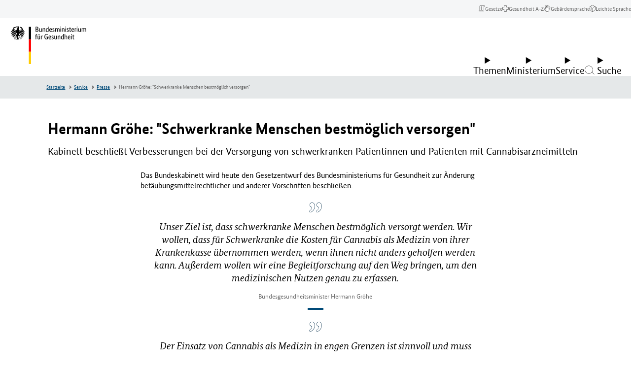

--- FILE ---
content_type: text/html; charset=utf-8
request_url: https://www.bundesgesundheitsministerium.de/presse/pressemitteilungen/presse/archiv/pressemitteilungen-der-vorherigen-legislaturperioden/2016/pressemitteilungen-2016-2-quartal/cannabisarzneimittel-kabinett.html
body_size: 66086
content:
<!DOCTYPE html>
<html lang="de" class="no-js">
	<head>
		<meta charset="utf-8">
		<!--
	This website is powered by TYPO3 - inspiring people to share!
	TYPO3 is a free open source Content Management Framework initially created by Kasper Skaarhoj and licensed under GNU/GPL.
	TYPO3 is copyright 1998-2025 of Kasper Skaarhoj. Extensions are copyright of their respective owners.
	Information and contribution at https://typo3.org/
-->
		<link rel="icon" href="/typo3conf/ext/bmg_sitepackage/Resources/Public/Frontend/Base/images/favicon/favicon.ico" type="image/vnd.microsoft.icon">
		<title>Hermann Gröhe: &quot;Schwerkranke Menschen bestmöglich versorgen&quot; | BMG</title>
		<meta http-equiv="x-ua-compatible" content="ie=edge">
		<meta name="robots" content="noindex,nofollow">
		<meta name="description" content="Kabinett beschließt Verbesserungen bei der Versorgung von schwerkranken Patientinnen und Patienten mit Cannabisarzneimitteln">
		<meta name="viewport" content="width=device-width, initial-scale=1">
		<meta property="og:title" content="Hermann Gröhe: &quot;Schwerkranke Menschen bestmöglich versorgen&quot;">
		<meta property="og:type" content="article">
		<meta property="og:url" content="https://www.bundesgesundheitsministerium.de/presse/pressemitteilungen/presse/archiv/pressemitteilungen-der-vorherigen-legislaturperioden/2016/pressemitteilungen-2016-2-quartal/cannabisarzneimittel-kabinett.html">
		<meta property="og:description" content="Kabinett beschließt Verbesserungen bei der Versorgung von schwerkranken Patientinnen und Patienten mit Cannabisarzneimitteln">
		<meta property="og:site_name" content="BMG">
		<meta name="twitter:title" content="Hermann Gröhe: &quot;Schwerkranke Menschen bestmöglich versorgen&quot;">
		<meta name="twitter:description" content="Kabinett beschließt Verbesserungen bei der Versorgung von schwerkranken Patientinnen und Patienten mit Cannabisarzneimitteln">
		<meta name="twitter:card" content="summary">
		<meta name="twitter:url" content="https://www.bundesgesundheitsministerium.de/presse/pressemitteilungen/presse/archiv/pressemitteilungen-der-vorherigen-legislaturperioden/2016/pressemitteilungen-2016-2-quartal/cannabisarzneimittel-kabinett.html">
		<meta name="rights" content="Website">
		<meta name="contact" content="Website">
		<meta name="revisit-after" content="5">
		<meta name="compatible" content="ie=edge">
		<meta name="apple-mobile-web-app-capable" content="yes">
		<meta name="apple-mobile-web-app-status-bar-style" content="black">
		<meta name="apple-mobile-web-app-title" content="App Title">
		<link rel="stylesheet" href="/typo3conf/ext/news/Resources/Public/Css/news-basic.css?1650992832" media="all">
		<link rel="stylesheet" href="/typo3temp/assets/compressed/merged-3ab52b13b1e5500a78e2623bc409d14d-a5076b7d475abee4f327ec6642a5516c.css?1764350187" media="all">
		<style id="prestyle">
    body {
        opacity: 0;
    }
</style>
		<script defer src="/assets/js/main.c66f3618d7ade551ba39.js"></script>
		<script defer src="/assets/js/dynamic-loader.59ec181feee5afdcd072.js"></script>
		<script>
    function sleep(ms) {
        return new Promise(resolve => setTimeout(resolve, ms));
    }
    async function setCssReady() {
        await sleep(800);
        document.documentElement.setAttribute('data-allow-animation', true);
    }
</script>
		<link rel="stylesheet" type="text/css" href="/assets/css/main.121117da8734d0a8af9a.css" media="print" onload="this.media='all';document.getElementById('prestyle')?document.getElementById('prestyle').remove():false; setCssReady()">
		<link rel="stylesheet" href="/assets/css/fonts.88180f99eee562799a25.css">
		<noscript>
			<link rel="stylesheet" type="text/css" href="/assets/css/main.121117da8734d0a8af9a.css" media="all">
			<style id="prestyle-nojs">
        body {
            opacity: 1;
        }
    </style>
			 </noscript>
		<script>
          var htmlElement = document.documentElement;
          htmlElement.classList.remove('no-js');
          htmlElement.classList.add('js');
          // project settings
          window.projectSettings = {
              config: {
                  system: {
                      code: 'live' // lab/dev/stage/live (CMS application context)
                  }
              }
          }
      </script>
		<link rel="canonical" href="https://www.bundesgesundheitsministerium.de/presse/pressemitteilungen/presse/archiv/pressemitteilungen-der-vorherigen-legislaturperioden/2016/pressemitteilungen-2016-2-quartal/cannabisarzneimittel-kabinett.html"> </head>
	<body data-t3pid="23">
		<noscript>
			<div class="js-disabled-hint">
				<p> <strong>It looks like you have JavaScript disabled.</strong> That's OK! All the content on the site is still viewable, but keep in mind most of the interactive features won't work. </p>
				 </div>
			 </noscript>
		 <modal-content id="modal-content"> <dialog aria-live="polite" aria-busy="false"> <span class="c-loading-spinner" aria-hidden="true"> <svg width="24" height="24" viewBox="0 0 24 24" xmlns="http://www.w3.org/2000/svg">
						<style>.spinner_ajPY{transform-origin:center;animation:spinner_AtaB .75s infinite linear}@keyframes spinner_AtaB{100%{transform:rotate(360deg)}}</style>
						<path d="M12,1A11,11,0,1,0,23,12,11,11,0,0,0,12,1Zm0,19a8,8,0,1,1,8-8A8,8,0,0,1,12,20Z" opacity=".25"/>
							<path d="M10.14,1.16a11,11,0,0,0-9,8.92A1.59,1.59,0,0,0,2.46,12,1.52,1.52,0,0,0,4.11,10.7a8,8,0,0,1,6.66-6.61A1.42,1.42,0,0,0,12,2.69h0A1.57,1.57,0,0,0,10.14,1.16Z" class="spinner_ajPY"/></svg> </span> </dialog> </modal-content>
				<div class="c-app">
					<nav class="c-menu-skip" aria-label="Sprunglinks">
						<ul class="c-menu-skip__list">
							<li class="c-menu-skip__item"> <a href="#main" class="c-skip-link">Zum Hauptinhalt springen</a> </li>
							<li class="c-menu-skip__item"> <a href="#menu-main" class="c-skip-link">Zur Hauptnavigation springen</a> </li>
							<li class="c-menu-skip__item"> <a href="#footer" class="c-skip-link">Zum Seitenende springen</a> </li>
							 </ul>
						 </nav>
					<header class="c-header" id="header">
						<div class="c-header__nav-meta">
							<nav class="c-menu-meta-header" aria-label="Header-Meta-Navigation">
								<ul class="c-menu-meta-header__list">
									<li class="c-menu-meta-header__item "> <a href="/service/gesetze-und-verordnungen.html" class="c-menu-meta-header__link u-typo:xs" > <span class="c-menu-meta-header__link-icon u-icon u-icon--icon-laws" aria-hidden="true"></span> <span class="c-menu-meta-header__link-name">Gesetze</span> </a> </li>
									<li class="c-menu-meta-header__item "> <a href="/service/begriffe-von-a-z/a.html" class="c-menu-meta-header__link u-typo:xs" > <span class="c-menu-meta-header__link-icon u-icon u-icon--icon-health_a-z" aria-hidden="true"></span> <span class="c-menu-meta-header__link-name">Gesundheit A-Z</span> </a> </li>
									<li class="c-menu-meta-header__item "> <a href="/ministerium/deutsche-gebaerdensprache.html" class="c-menu-meta-header__link u-typo:xs" > <span class="c-menu-meta-header__link-icon u-icon u-icon--icon-gebaerdensprache" aria-hidden="true"></span> <span class="c-menu-meta-header__link-name">Gebärdensprache</span> </a> </li>
									<li class="c-menu-meta-header__item "> <a href="/ministerium/leichte-sprache.html" class="c-menu-meta-header__link u-typo:xs" > <span class="c-menu-meta-header__link-icon u-icon u-icon--icon-leichte-sprache" aria-hidden="true"></span> <span class="c-menu-meta-header__link-name">Leichte Sprache</span> </a> </li>
									<li class="c-menu-meta-header__item c-menu-meta-header__item--mobile c-menu-meta-header__item--exclude-desktop c-menu-meta-header__item--exclude-mobile-footer ">
										<button type="button" class="c-menu-meta-header__link c-menu-meta-header__button u-typo:xs " data-trigger-click="#burger-menu-button2,.c-menu-dialog__search-button" > <span class="c-menu-meta-header__link-icon u-icon u-icon--nav-search" aria-hidden="true"></span> <span class="c-menu-meta-header__link-name">Suche</span> </button>
										 </li>
									 </ul>
								 </nav>
							 </div>
						<div class="c-header__inner"> <a href="https://www.bundesgesundheitsministerium.de/index.html" class="c-brand" title="zurück zur Startseite von BMG"> <svg class="c-brand__svg c-brand__svg--de v-logo v-logo--de" width="130" height="62" viewBox="0 0 130 62" xmlns="http://www.w3.org/2000/svg"> <g class="c-brand__v-typo">
										<path d="M 45.748001 3.883003 C 45.748001 4.168602 45.712303 4.418503 45.6409 4.632698 C 45.569504 4.846901 45.472298 5.031303 45.349403 5.185997 C 45.226402 5.340698 45.083603 5.465698 44.920998 5.560898 C 44.758301 5.656097 44.589699 5.727501 44.415199 5.775101 L 44.415199 5.798897 C 44.629402 5.8386 44.829697 5.913902 45.016098 6.025002 C 45.202599 6.136101 45.365196 6.274902 45.504097 6.441498 C 45.642899 6.608101 45.753998 6.804398 45.837303 7.030502 C 45.920601 7.256699 45.962196 7.504601 45.962196 7.7743 C 45.962196 8.099602 45.9067 8.397102 45.795601 8.666801 C 45.684502 8.936501 45.512001 9.170601 45.277901 9.368896 C 45.0439 9.5672 44.748398 9.721901 44.391403 9.833 C 44.034401 9.944099 43.610001 9.999603 43.118103 9.999603 L 41.440201 9.999603 L 41.440201 1.788597 L 43.022903 1.788597 C 43.506798 1.788597 43.921402 1.838203 44.266502 1.937302 C 44.611603 2.036499 44.895203 2.177299 45.117302 2.359802 C 45.339401 2.542297 45.500099 2.762398 45.599297 3.020203 C 45.698402 3.278099 45.748001 3.565697 45.748001 3.883003 Z M 44.700798 3.918701 C 44.700798 3.537903 44.565903 3.224503 44.296204 2.9786 C 44.026497 2.732697 43.601997 2.609703 43.022903 2.609703 L 42.475502 2.609703 L 42.475502 5.441902 L 43.011002 5.441902 C 43.566299 5.441902 43.986801 5.306999 44.2724 5.0373 C 44.557999 4.767601 44.700798 4.394699 44.700798 3.918701 Z M 44.855499 7.702904 C 44.855499 7.258598 44.710701 6.9076 44.421204 6.649696 C 44.131599 6.391899 43.717102 6.263 43.177597 6.263 L 42.475502 6.263 L 42.475502 9.142799 L 43.118103 9.142799 C 43.728996 9.142799 44.171303 9.021797 44.445 8.7798 C 44.718697 8.537903 44.855499 8.178902 44.855499 7.702904 Z M 51.233902 9.999603 L 50.353302 9.999603 L 50.353302 9.357002 L 50.329498 9.357002 C 50.305702 9.404602 50.254097 9.473999 50.174797 9.565201 C 50.095497 9.656502 49.994301 9.743698 49.871399 9.827003 C 49.748398 9.910301 49.599602 9.983704 49.425102 10.047203 C 49.250603 10.110703 49.056198 10.142403 48.842003 10.142403 C 48.588097 10.142403 48.3601 10.104698 48.157799 10.029404 C 47.955498 9.954002 47.782898 9.833 47.640099 9.666397 C 47.497299 9.499802 47.388199 9.2836 47.312897 9.017799 C 47.237503 8.752098 47.199799 8.424797 47.199799 8.036102 L 47.199799 4.287598 L 48.163696 4.287598 L 48.163696 7.964699 C 48.163696 8.440697 48.241096 8.7798 48.395798 8.982201 C 48.550499 9.184402 48.790398 9.285599 49.1157 9.285599 C 49.393402 9.285599 49.627403 9.216202 49.817802 9.077301 C 50.008202 8.938499 50.158897 8.801697 50.269997 8.666801 L 50.269997 4.287598 L 51.233902 4.287598 L 51.233902 9.999603 Z M 55.827301 9.999603 L 55.827301 6.322502 C 55.827301 5.8386 55.746002 5.491501 55.583397 5.281197 C 55.4207 5.070999 55.172798 4.965897 54.8396 4.965897 C 54.554001 4.965897 54.316002 5.0373 54.125603 5.180099 C 53.935204 5.322899 53.7845 5.4617 53.673401 5.596603 L 53.673401 9.999603 L 52.709503 9.999603 L 52.709503 4.287598 L 53.590103 4.287598 L 53.590103 4.930199 L 53.613899 4.930199 C 53.637703 4.882599 53.689301 4.813202 53.7686 4.721901 C 53.8479 4.630699 53.951103 4.543404 54.078003 4.460098 C 54.204903 4.376801 54.355698 4.303497 54.530197 4.239998 C 54.704697 4.176498 54.903099 4.144798 55.125198 4.144798 C 55.379097 4.144798 55.6091 4.182503 55.815399 4.257797 C 56.021698 4.333199 56.196198 4.454201 56.338997 4.620796 C 56.481796 4.787399 56.592903 5.003601 56.672203 5.269302 C 56.751503 5.535103 56.791199 5.862396 56.791199 6.251099 L 56.791199 9.999603 L 55.827301 9.999603 Z M 57.969299 7.226898 C 57.969299 6.647797 58.044701 6.163803 58.195396 5.775101 C 58.3461 5.386398 58.540497 5.072998 58.778503 4.834999 C 59.016502 4.597 59.286201 4.428398 59.5877 4.329201 C 59.889198 4.230103 60.190598 4.180496 60.492104 4.180496 C 60.674599 4.180496 60.833199 4.194397 60.968102 4.222198 C 61.102997 4.249901 61.213997 4.2836 61.3013 4.323303 L 61.3013 1.586304 L 62.265198 1.479202 L 62.265198 9.999603 L 61.384598 9.999603 L 61.384598 9.3927 L 61.360802 9.3927 C 61.336998 9.4403 61.293404 9.505699 61.229897 9.588997 C 61.166397 9.672302 61.079201 9.7556 60.968102 9.838898 C 60.857002 9.922203 60.718201 9.993599 60.551598 10.0532 C 60.385002 10.112701 60.190598 10.142403 59.968498 10.142403 C 59.698799 10.142403 59.442902 10.088898 59.200996 9.981697 C 58.959 9.874603 58.746803 9.704102 58.564301 9.470001 C 58.381798 9.236 58.237099 8.934502 58.129997 8.565598 C 58.022903 8.196701 57.969299 7.750504 57.969299 7.226898 Z M 60.230301 9.285599 C 60.380997 9.285599 60.5159 9.2658 60.634903 9.226097 C 60.753899 9.186401 60.857002 9.136803 60.944298 9.077301 C 61.031601 9.017799 61.105003 8.956398 61.164497 8.892899 C 61.223999 8.829399 61.2696 8.773903 61.3013 8.726303 L 61.3013 5.203903 C 61.213997 5.148399 61.1129 5.1008 60.997902 5.061096 C 60.882797 5.0214 60.737999 5.001602 60.563499 5.001602 C 60.3414 5.001602 60.133102 5.039299 59.938797 5.114601 C 59.7444 5.190002 59.575798 5.315002 59.432999 5.489502 C 59.290199 5.664001 59.1772 5.890099 59.093903 6.167801 C 59.010597 6.445503 58.968903 6.786598 58.968903 7.1912 C 58.968903 7.587898 59.002602 7.919098 59.070099 8.184799 C 59.137497 8.4506 59.230698 8.664803 59.349701 8.8274 C 59.468697 8.990097 59.6036 9.107101 59.754303 9.178497 C 59.904999 9.249901 60.063698 9.285599 60.230301 9.285599 Z M 67.405998 6.215401 C 67.405998 6.461304 67.398102 6.6735 67.382202 6.851997 C 67.366302 7.030502 67.350502 7.187202 67.334602 7.322098 L 64.419098 7.322098 C 64.450798 7.996399 64.595596 8.492302 64.8535 8.809601 C 65.111298 9.1269 65.482201 9.285599 65.966103 9.285599 C 66.132698 9.285599 66.283401 9.2658 66.418297 9.226097 C 66.5532 9.186401 66.670197 9.138802 66.769402 9.083298 C 66.8685 9.027802 66.951797 8.972198 67.019302 8.916702 C 67.0867 8.861198 67.136299 8.817497 67.167999 8.785797 L 67.525002 9.464104 C 67.485298 9.503799 67.425797 9.561302 67.346497 9.636597 C 67.267197 9.711998 67.160103 9.787399 67.0252 9.862801 C 66.890297 9.938103 66.723701 10.003601 66.525398 10.059097 C 66.327103 10.114601 66.093002 10.142403 65.823303 10.142403 C 65.466301 10.142403 65.142998 10.082901 64.8535 9.963898 C 64.563904 9.844902 64.318001 9.6604 64.1157 9.4105 C 63.913399 9.160599 63.756699 8.8433 63.645599 8.458504 C 63.5345 8.073799 63.478996 7.611702 63.478996 7.072197 C 63.478996 6.564499 63.536499 6.126099 63.651604 5.757202 C 63.766602 5.388298 63.923302 5.0849 64.121597 4.846901 C 64.319901 4.608902 64.550003 4.432404 64.811798 4.317299 C 65.073601 4.202301 65.355202 4.144798 65.6567 4.144798 C 66.204102 4.144798 66.6325 4.317299 66.941902 4.662399 C 67.251297 5.0075 67.405998 5.5252 67.405998 6.215401 Z M 65.597198 4.930199 C 65.256104 4.930199 64.982399 5.072998 64.7761 5.358597 C 64.569801 5.644203 64.450798 6.056702 64.419098 6.596199 L 66.501602 6.596199 C 66.509499 6.556503 66.515503 6.499001 66.519501 6.423599 C 66.523399 6.348297 66.525398 6.266998 66.525398 6.179703 C 66.525398 5.782997 66.446098 5.475601 66.287399 5.257401 C 66.1287 5.039299 65.898697 4.930199 65.597198 4.930199 Z M 71.154503 5.441902 C 71.091003 5.370499 70.975998 5.2733 70.809402 5.150299 C 70.642799 5.027397 70.424599 4.965897 70.1549 4.965897 C 69.901001 4.965897 69.706703 5.025398 69.5718 5.144402 C 69.436897 5.263397 69.369499 5.406197 69.369499 5.5728 C 69.369499 5.787003 69.431 5.963501 69.554001 6.102303 C 69.676903 6.241203 69.865303 6.3899 70.119202 6.548599 L 70.476196 6.762802 C 70.864899 6.992897 71.170403 7.240799 71.392502 7.5065 C 71.614601 7.772301 71.7257 8.115402 71.7257 8.535896 C 71.7257 8.988098 71.569 9.368896 71.255699 9.678299 C 70.942299 9.987701 70.492104 10.142403 69.904999 10.142403 C 69.674896 10.142403 69.472603 10.118599 69.298103 10.070999 C 69.123596 10.023399 68.970802 9.967903 68.839996 9.904404 C 68.709099 9.840897 68.599998 9.7715 68.512703 9.696198 C 68.4254 9.620796 68.353996 9.551399 68.2985 9.4879 L 68.762604 8.726303 C 68.810204 8.773903 68.867699 8.829399 68.935204 8.892899 C 69.002602 8.956398 69.0839 9.017799 69.1791 9.077301 C 69.2743 9.136803 69.381401 9.186401 69.500397 9.226097 C 69.6194 9.2658 69.758202 9.285599 69.916901 9.285599 C 70.202499 9.285599 70.4207 9.222099 70.571404 9.0952 C 70.722099 8.9683 70.797501 8.813599 70.797501 8.631104 C 70.797501 8.496201 70.779701 8.379204 70.744003 8.279999 C 70.708298 8.180901 70.654701 8.091599 70.583298 8.012299 C 70.511902 7.932999 70.424599 7.857597 70.321503 7.786201 C 70.218399 7.714798 70.099403 7.635498 69.9645 7.548203 L 69.607498 7.322098 C 69.250504 7.092003 68.970802 6.850098 68.7686 6.596199 C 68.566299 6.3423 68.465103 6.017097 68.465103 5.620399 C 68.465103 5.406197 68.506798 5.209801 68.590103 5.031303 C 68.673401 4.852898 68.790398 4.698196 68.941101 4.5672 C 69.091797 4.436302 69.268402 4.333199 69.470703 4.257797 C 69.672997 4.182503 69.889099 4.144798 70.119202 4.144798 C 70.341301 4.144798 70.5317 4.166603 70.690399 4.210197 C 70.849098 4.253899 70.985901 4.309402 71.100998 4.376801 C 71.216003 4.444298 71.311203 4.511703 71.386597 4.579102 C 71.461899 4.646599 71.523399 4.704102 71.570999 4.751701 L 71.154503 5.441902 Z M 75.855003 9.999603 L 75.855003 6.322502 C 75.855003 5.854401 75.787598 5.517303 75.652702 5.310997 C 75.517799 5.104698 75.299698 5.001602 74.998199 5.001602 C 74.8395 5.001602 74.6987 5.0214 74.575798 5.061096 C 74.452797 5.1008 74.343697 5.150299 74.248497 5.209801 C 74.153297 5.269302 74.07 5.334801 73.998596 5.406197 C 73.9272 5.4776 73.867699 5.5411 73.820099 5.596603 L 73.820099 9.999603 L 72.856201 9.999603 L 72.856201 4.287598 L 73.736801 4.287598 L 73.736801 4.930199 L 73.760597 4.930199 C 73.800301 4.866699 73.859802 4.789398 73.939102 4.698196 C 74.018402 4.606903 74.117599 4.5196 74.236603 4.436302 C 74.355598 4.352997 74.4944 4.2836 74.653099 4.228104 C 74.811798 4.1726 74.990303 4.144798 75.188599 4.144798 C 75.839104 4.144798 76.299301 4.398697 76.569 4.906403 C 76.624496 4.827103 76.699898 4.741798 76.795097 4.650497 C 76.890297 4.559303 77.001404 4.475998 77.128304 4.400597 C 77.255203 4.325302 77.398003 4.263802 77.556702 4.216202 C 77.715401 4.168602 77.8899 4.144798 78.080299 4.144798 C 79.238602 4.144798 79.817703 4.819099 79.817703 6.167801 L 79.817703 9.999603 L 78.853798 9.999603 L 78.853798 6.322502 C 78.853798 5.854401 78.7705 5.517303 78.603897 5.310997 C 78.437302 5.104698 78.191399 5.001602 77.866096 5.001602 C 77.596397 5.001602 77.372299 5.067101 77.193802 5.197899 C 77.015297 5.328903 76.874397 5.453796 76.771301 5.5728 C 76.787201 5.660103 76.799103 5.753304 76.806999 5.852501 C 76.814903 5.951599 76.818901 6.056702 76.818901 6.167801 L 76.818901 9.999603 L 75.855003 9.999603 Z M 82.221497 9.999603 L 81.257599 9.999603 L 81.257599 4.287598 L 82.221497 4.287598 L 82.221497 9.999603 Z M 81.745499 2.907204 C 81.547203 2.907204 81.388496 2.843697 81.269501 2.716797 C 81.150497 2.589897 81.091003 2.423302 81.091003 2.217003 C 81.091003 2.0187 81.150497 1.856003 81.269501 1.729103 C 81.388496 1.602203 81.547203 1.538696 81.745499 1.538696 C 81.935898 1.538696 82.090599 1.602203 82.209602 1.729103 C 82.328598 1.856003 82.3881 2.0187 82.3881 2.217003 C 82.3881 2.423302 82.328598 2.589897 82.209602 2.716797 C 82.090599 2.843697 81.935898 2.907204 81.745499 2.907204 Z M 86.814903 9.999603 L 86.814903 6.322502 C 86.814903 5.8386 86.733597 5.491501 86.570999 5.281197 C 86.408302 5.070999 86.1604 4.965897 85.827202 4.965897 C 85.541603 4.965897 85.303596 5.0373 85.113197 5.180099 C 84.922798 5.322899 84.772102 5.4617 84.661003 5.596603 L 84.661003 9.999603 L 83.697098 9.999603 L 83.697098 4.287598 L 84.577698 4.287598 L 84.577698 4.930199 L 84.601501 4.930199 C 84.625298 4.882599 84.676903 4.813202 84.756203 4.721901 C 84.835503 4.630699 84.938698 4.543404 85.065598 4.460098 C 85.192497 4.376801 85.3433 4.303497 85.517799 4.239998 C 85.692299 4.176498 85.890701 4.144798 86.112801 4.144798 C 86.366699 4.144798 86.596703 4.182503 86.803001 4.257797 C 87.0093 4.333199 87.1838 4.454201 87.326599 4.620796 C 87.469398 4.787399 87.580498 5.003601 87.659798 5.269302 C 87.739098 5.535103 87.778801 5.862396 87.778801 6.251099 L 87.778801 9.999603 L 86.814903 9.999603 Z M 90.182602 9.999603 L 89.218697 9.999603 L 89.218697 4.287598 L 90.182602 4.287598 L 90.182602 9.999603 Z M 89.706596 2.907204 C 89.508301 2.907204 89.349602 2.843697 89.230598 2.716797 C 89.111603 2.589897 89.052101 2.423302 89.052101 2.217003 C 89.052101 2.0187 89.111603 1.856003 89.230598 1.729103 C 89.349602 1.602203 89.508301 1.538696 89.706596 1.538696 C 89.897003 1.538696 90.051697 1.602203 90.1707 1.729103 C 90.289703 1.856003 90.349197 2.0187 90.349197 2.217003 C 90.349197 2.423302 90.289703 2.589897 90.1707 2.716797 C 90.051697 2.843697 89.897003 2.907204 89.706596 2.907204 Z M 94.121498 5.441902 C 94.057999 5.370499 93.943001 5.2733 93.776398 5.150299 C 93.609802 5.027397 93.391602 4.965897 93.121902 4.965897 C 92.867996 4.965897 92.673698 5.025398 92.538803 5.144402 C 92.4039 5.263397 92.336502 5.406197 92.336502 5.5728 C 92.336502 5.787003 92.398003 5.963501 92.521004 6.102303 C 92.643898 6.241203 92.832298 6.3899 93.086197 6.548599 L 93.443199 6.762802 C 93.831902 6.992897 94.137398 7.240799 94.359497 7.5065 C 94.581596 7.772301 94.692703 8.115402 94.692703 8.535896 C 94.692703 8.988098 94.536003 9.368896 94.222702 9.678299 C 93.909302 9.987701 93.459099 10.142403 92.872002 10.142403 C 92.641899 10.142403 92.439598 10.118599 92.265099 10.070999 C 92.090599 10.023399 91.937798 9.967903 91.806999 9.904404 C 91.676102 9.840897 91.567001 9.7715 91.479698 9.696198 C 91.392403 9.620796 91.320999 9.551399 91.265503 9.4879 L 91.729599 8.726303 C 91.777199 8.773903 91.834702 8.829399 91.902199 8.892899 C 91.969597 8.956398 92.050903 9.017799 92.146103 9.077301 C 92.241302 9.136803 92.348396 9.186401 92.4674 9.226097 C 92.586403 9.2658 92.725197 9.285599 92.883904 9.285599 C 93.169502 9.285599 93.387703 9.222099 93.538399 9.0952 C 93.689102 8.9683 93.764503 8.813599 93.764503 8.631104 C 93.764503 8.496201 93.746696 8.379204 93.710999 8.279999 C 93.675301 8.180901 93.621696 8.091599 93.550301 8.012299 C 93.478897 7.932999 93.391602 7.857597 93.288498 7.786201 C 93.185402 7.714798 93.066399 7.635498 92.931503 7.548203 L 92.574501 7.322098 C 92.217499 7.092003 91.937798 6.850098 91.735603 6.596199 C 91.533302 6.3423 91.432098 6.017097 91.432098 5.620399 C 91.432098 5.406197 91.473801 5.209801 91.557098 5.031303 C 91.640404 4.852898 91.757401 4.698196 91.908096 4.5672 C 92.0588 4.436302 92.235397 4.333199 92.437698 4.257797 C 92.639999 4.182503 92.856102 4.144798 93.086197 4.144798 C 93.308296 4.144798 93.498703 4.166603 93.657402 4.210197 C 93.816101 4.253899 93.952904 4.309402 94.068001 4.376801 C 94.182999 4.444298 94.278198 4.511703 94.3536 4.579102 C 94.428902 4.646599 94.490402 4.704102 94.538002 4.751701 L 94.121498 5.441902 Z M 98.262703 5.072998 L 97.013199 5.072998 L 97.013199 8.238403 C 97.013199 8.642998 97.064796 8.918701 97.1679 9.065399 C 97.271004 9.212196 97.445602 9.285599 97.691498 9.285599 C 97.834297 9.285599 97.957298 9.2658 98.060402 9.226097 C 98.163498 9.186401 98.238899 9.150703 98.286499 9.119003 L 98.417397 9.892502 C 98.377701 9.924202 98.282501 9.973801 98.131798 10.041298 C 97.981102 10.108704 97.778801 10.142403 97.524902 10.142403 C 97.032997 10.142403 96.664101 10.0056 96.418198 9.731796 C 96.172302 9.458199 96.049301 9.003998 96.049301 8.369301 L 96.049301 5.072998 L 95.3591 5.072998 L 95.3591 4.430397 L 96.049301 4.287598 L 96.156403 2.693001 L 97.013199 2.693001 L 97.013199 4.287598 L 98.381699 4.287598 L 98.262703 5.072998 Z M 102.9394 6.215401 C 102.9394 6.461304 102.931503 6.6735 102.915604 6.851997 C 102.899696 7.030502 102.883904 7.187202 102.867996 7.322098 L 99.952499 7.322098 C 99.9842 7.996399 100.128998 8.492302 100.386902 8.809601 C 100.644699 9.1269 101.015602 9.285599 101.499496 9.285599 C 101.6661 9.285599 101.816803 9.2658 101.951698 9.226097 C 102.086601 9.186401 102.203598 9.138802 102.302803 9.083298 C 102.401901 9.027802 102.485199 8.972198 102.552696 8.916702 C 102.620102 8.861198 102.669701 8.817497 102.701401 8.785797 L 103.058403 9.464104 C 103.0187 9.503799 102.959198 9.561302 102.879898 9.636597 C 102.800598 9.711998 102.693497 9.787399 102.558601 9.862801 C 102.423698 9.938103 102.257103 10.003601 102.0588 10.059097 C 101.860497 10.114601 101.626404 10.142403 101.356697 10.142403 C 100.999702 10.142403 100.676399 10.082901 100.386902 9.963898 C 100.097298 9.844902 99.851402 9.6604 99.649101 9.4105 C 99.4468 9.160599 99.2901 8.8433 99.179001 8.458504 C 99.067902 8.073799 99.012398 7.611702 99.012398 7.072197 C 99.012398 6.564499 99.069901 6.126099 99.184998 5.757202 C 99.300003 5.388298 99.456703 5.0849 99.654999 4.846901 C 99.853302 4.608902 100.083397 4.432404 100.3452 4.317299 C 100.607002 4.202301 100.888603 4.144798 101.190102 4.144798 C 101.737503 4.144798 102.165901 4.317299 102.475304 4.662399 C 102.784698 5.0075 102.9394 5.5252 102.9394 6.215401 Z M 101.1306 4.930199 C 100.789497 4.930199 100.5158 5.072998 100.309502 5.358597 C 100.103203 5.644203 99.9842 6.056702 99.952499 6.596199 L 102.035004 6.596199 C 102.0429 6.556503 102.048897 6.499001 102.052902 6.423599 C 102.056801 6.348297 102.0588 6.266998 102.0588 6.179703 C 102.0588 5.782997 101.9795 5.475601 101.820801 5.257401 C 101.662102 5.039299 101.432098 4.930199 101.1306 4.930199 Z M 106.735504 5.1325 C 106.7117 5.1166 106.660095 5.096802 106.580795 5.072998 C 106.501495 5.049202 106.394394 5.0373 106.259506 5.0373 C 105.958 5.0373 105.722 5.118599 105.551498 5.281197 C 105.380898 5.443901 105.259903 5.620399 105.188499 5.810799 L 105.188499 9.999603 L 104.224602 9.999603 L 104.224602 4.287598 L 105.105202 4.287598 L 105.105202 5.061096 L 105.128998 5.061096 C 105.168701 4.949997 105.2202 4.840897 105.283699 4.733803 C 105.347198 4.626701 105.426498 4.531502 105.521698 4.448196 C 105.616898 4.364899 105.729897 4.2995 105.860802 4.2519 C 105.991798 4.2043 106.148407 4.180496 106.330902 4.180496 C 106.465805 4.180496 106.574905 4.192398 106.658203 4.216202 C 106.741501 4.239998 106.8069 4.259804 106.854507 4.275703 L 106.735504 5.1325 Z M 108.651398 9.999603 L 107.6875 9.999603 L 107.6875 4.287598 L 108.651398 4.287598 L 108.651398 9.999603 Z M 108.1754 2.907204 C 107.977097 2.907204 107.818405 2.843697 107.699402 2.716797 C 107.580399 2.589897 107.520905 2.423302 107.520905 2.217003 C 107.520905 2.0187 107.580399 1.856003 107.699402 1.729103 C 107.818405 1.602203 107.977097 1.538696 108.1754 1.538696 C 108.365799 1.538696 108.520493 1.602203 108.639496 1.729103 C 108.758499 1.856003 108.817993 2.0187 108.817993 2.217003 C 108.817993 2.423302 108.758499 2.589897 108.639496 2.716797 C 108.520493 2.843697 108.365799 2.907204 108.1754 2.907204 Z M 114.125397 9.999603 L 113.244797 9.999603 L 113.244797 9.357002 L 113.220993 9.357002 C 113.197205 9.404602 113.145599 9.473999 113.066299 9.565201 C 112.987 9.656502 112.885803 9.743698 112.762894 9.827003 C 112.639893 9.910301 112.491104 9.983704 112.316605 10.047203 C 112.142105 10.110703 111.947693 10.142403 111.733505 10.142403 C 111.479599 10.142403 111.251602 10.104698 111.049301 10.029404 C 110.847 9.954002 110.674393 9.833 110.531601 9.666397 C 110.388794 9.499802 110.279694 9.2836 110.204407 9.017799 C 110.128998 8.752098 110.091293 8.424797 110.091293 8.036102 L 110.091293 4.287598 L 111.055206 4.287598 L 111.055206 7.964699 C 111.055206 8.440697 111.132599 8.7798 111.287292 8.982201 C 111.442001 9.184402 111.6819 9.285599 112.007202 9.285599 C 112.284897 9.285599 112.518906 9.216202 112.709305 9.077301 C 112.899704 8.938499 113.0504 8.801697 113.161499 8.666801 L 113.161499 4.287598 L 114.125397 4.287598 L 114.125397 9.999603 Z M 118.599792 9.999603 L 118.599792 6.322502 C 118.599792 5.854401 118.532394 5.517303 118.397507 5.310997 C 118.262604 5.104698 118.044495 5.001602 117.742996 5.001602 C 117.584305 5.001602 117.443497 5.0214 117.320602 5.061096 C 117.197601 5.1008 117.088501 5.150299 116.993301 5.209801 C 116.898102 5.269302 116.814804 5.334801 116.743393 5.406197 C 116.671997 5.4776 116.612503 5.5411 116.564896 5.596603 L 116.564896 9.999603 L 115.600998 9.999603 L 115.600998 4.287598 L 116.481598 4.287598 L 116.481598 4.930199 L 116.505402 4.930199 C 116.545105 4.866699 116.604599 4.789398 116.683899 4.698196 C 116.763199 4.606903 116.862396 4.5196 116.9814 4.436302 C 117.100403 4.352997 117.239197 4.2836 117.397903 4.228104 C 117.556595 4.1726 117.735107 4.144798 117.933395 4.144798 C 118.583893 4.144798 119.044098 4.398697 119.313797 4.906403 C 119.369293 4.827103 119.444702 4.741798 119.539902 4.650497 C 119.635101 4.559303 119.746201 4.475998 119.873093 4.400597 C 120 4.325302 120.142807 4.263802 120.301498 4.216202 C 120.460205 4.168602 120.634705 4.144798 120.825104 4.144798 C 121.983398 4.144798 122.5625 4.819099 122.5625 6.167801 L 122.5625 9.999603 L 121.598602 9.999603 L 121.598602 6.322502 C 121.598602 5.854401 121.515305 5.517303 121.348694 5.310997 C 121.182098 5.104698 120.936203 5.001602 120.610901 5.001602 C 120.341202 5.001602 120.117096 5.067101 119.938599 5.197899 C 119.760101 5.328903 119.619202 5.453796 119.516098 5.5728 C 119.531998 5.660103 119.5439 5.753304 119.551804 5.852501 C 119.559692 5.951599 119.563705 6.056702 119.563705 6.167801 L 119.563705 9.999603 L 118.599792 9.999603 Z M 43.6418 17.072998 L 42.475601 17.072998 L 42.475601 21.999599 L 41.5117 21.999599 L 41.5117 17.072998 L 40.821499 17.072998 L 40.821499 16.430397 L 41.5117 16.2995 L 41.5117 15.157097 C 41.5117 14.847702 41.555302 14.581902 41.642601 14.359802 C 41.7299 14.137703 41.844898 13.9552 41.987701 13.812401 C 42.130501 13.669601 42.297096 13.566498 42.487503 13.502998 C 42.677902 13.439499 42.880203 13.407799 43.094398 13.407799 C 43.300697 13.407799 43.475197 13.4356 43.617996 13.491096 C 43.760803 13.5466 43.856003 13.590302 43.903603 13.622002 L 43.701302 14.419296 C 43.653702 14.387604 43.586304 14.353798 43.499001 14.3181 C 43.411697 14.282402 43.304604 14.264603 43.177696 14.264603 C 42.947601 14.264603 42.773102 14.335999 42.654099 14.478798 C 42.535103 14.621597 42.475601 14.8834 42.475601 15.264198 L 42.475601 16.287598 L 43.760803 16.287598 L 43.6418 17.072998 Z M 48.592201 21.999599 L 47.711601 21.999599 L 47.711601 21.356998 L 47.687798 21.356998 C 47.664001 21.404598 47.612396 21.473999 47.533096 21.565201 C 47.453796 21.656502 47.3526 21.743698 47.229698 21.827 C 47.106697 21.910301 46.957901 21.9837 46.783401 22.047199 C 46.608902 22.110699 46.414497 22.142399 46.200302 22.142399 C 45.946404 22.142399 45.718399 22.104698 45.516098 22.0294 C 45.313797 21.953999 45.141197 21.833 44.998398 21.666401 C 44.855598 21.499802 44.746498 21.2836 44.671204 21.017799 C 44.595802 20.752102 44.558098 20.424801 44.558098 20.036098 L 44.558098 16.287598 L 45.522003 16.287598 L 45.522003 19.964699 C 45.522003 20.440701 45.599403 20.7798 45.754097 20.982201 C 45.908798 21.184399 46.148697 21.285599 46.473999 21.285599 C 46.751701 21.285599 46.985703 21.216202 47.176102 21.077301 C 47.366501 20.938499 47.517197 20.801701 47.628304 20.666801 L 47.628304 16.287598 L 48.592201 16.287598 L 48.592201 21.999599 Z M 46.224098 14.645401 C 46.224098 14.827904 46.168602 14.974602 46.057503 15.085701 C 45.946404 15.1968 45.8116 15.252296 45.652901 15.252296 C 45.494202 15.252296 45.359398 15.1968 45.248299 15.085701 C 45.137199 14.974602 45.081703 14.827904 45.081703 14.645401 C 45.081703 14.462898 45.137199 14.3162 45.248299 14.205101 C 45.359398 14.094002 45.494202 14.038498 45.652901 14.038498 C 45.8116 14.038498 45.946404 14.094002 46.057503 14.205101 C 46.168602 14.3162 46.224098 14.462898 46.224098 14.645401 Z M 48.056702 14.645401 C 48.056702 14.827904 48.001198 14.974602 47.890099 15.085701 C 47.778999 15.1968 47.644203 15.252296 47.485497 15.252296 C 47.326797 15.252296 47.192001 15.1968 47.080902 15.085701 C 46.969803 14.974602 46.914299 14.827904 46.914299 14.645401 C 46.914299 14.462898 46.969803 14.3162 47.080902 14.205101 C 47.192001 14.094002 47.326797 14.038498 47.485497 14.038498 C 47.644203 14.038498 47.778999 14.094002 47.890099 14.205101 C 48.001198 14.3162 48.056702 14.462898 48.056702 14.645401 Z M 52.578697 17.1325 C 52.554901 17.1166 52.503304 17.096802 52.424004 17.072998 C 52.344704 17.049202 52.237602 17.0373 52.102699 17.0373 C 51.801201 17.0373 51.565201 17.118599 51.394699 17.281197 C 51.224098 17.443901 51.103104 17.620399 51.0317 17.810799 L 51.0317 21.999599 L 50.067802 21.999599 L 50.067802 16.287598 L 50.948402 16.287598 L 50.948402 17.061096 L 50.972198 17.061096 C 51.011902 16.949997 51.0634 16.840897 51.1269 16.733803 C 51.190399 16.626701 51.269699 16.531502 51.364899 16.448196 C 51.460098 16.364899 51.573097 16.2995 51.704002 16.2519 C 51.834999 16.2043 51.9916 16.180496 52.174103 16.180496 C 52.308998 16.180496 52.418098 16.192398 52.501404 16.216202 C 52.584702 16.239998 52.650101 16.259804 52.697701 16.275703 L 52.578697 17.1325 Z M 61.027702 21.452202 C 60.972198 21.499802 60.888901 21.561298 60.777802 21.6366 C 60.666702 21.712002 60.522003 21.787399 60.343399 21.862801 C 60.165001 21.938099 59.952698 22.003601 59.706802 22.059101 C 59.460899 22.114601 59.179199 22.142399 58.8619 22.142399 C 58.393799 22.142399 57.959503 22.069 57.558899 21.922199 C 57.158203 21.775501 56.813103 21.5355 56.523598 21.202301 C 56.234001 20.869099 56.007896 20.4268 55.845299 19.875397 C 55.682602 19.324097 55.601303 18.643799 55.601303 17.834602 C 55.601303 17.065102 55.702499 16.414497 55.9048 15.883003 C 56.107101 15.351501 56.372803 14.919098 56.702103 14.585899 C 57.031303 14.252701 57.404198 14.012703 57.820702 13.865898 C 58.237198 13.7192 58.663597 13.645798 59.099899 13.645798 C 59.409302 13.645798 59.673103 13.673599 59.891296 13.729103 C 60.109398 13.784599 60.295898 13.852097 60.4505 13.931396 C 60.605301 14.010696 60.730202 14.090103 60.825401 14.169403 C 60.920601 14.248703 60.999901 14.3162 61.0634 14.371696 L 60.5755 15.097603 C 60.535797 15.057899 60.476303 15.004402 60.397003 14.936897 C 60.317703 14.869499 60.216499 14.8041 60.093597 14.740601 C 59.970596 14.677101 59.823799 14.621597 59.653297 14.573997 C 59.482697 14.526398 59.282402 14.502602 59.052299 14.502602 C 58.742897 14.502602 58.447403 14.558098 58.165802 14.669197 C 57.884102 14.780296 57.6362 14.966698 57.421997 15.2285 C 57.207802 15.490303 57.035301 15.833397 56.904404 16.257797 C 56.773499 16.682297 56.708 17.207901 56.708 17.834602 C 56.708 18.4534 56.7556 18.978996 56.8508 19.411301 C 56.945999 19.843697 57.088799 20.196701 57.279198 20.470402 C 57.469597 20.744099 57.703598 20.942501 57.9813 21.065399 C 58.259003 21.1884 58.584198 21.249901 58.9571 21.249901 C 59.163399 21.249901 59.357697 21.230099 59.540199 21.190399 C 59.722702 21.1507 59.8853 21.1031 60.028099 21.0476 L 60.028099 18.655701 L 58.719101 18.655701 L 58.719101 17.834602 L 61.027702 17.834602 L 61.027702 21.452202 Z M 66.109001 18.215401 C 66.109001 18.461304 66.101097 18.6735 66.085197 18.851997 C 66.069298 19.030502 66.053497 19.187202 66.037598 19.322098 L 63.122101 19.322098 C 63.153801 19.996399 63.298599 20.492298 63.556503 20.809601 C 63.814301 21.1269 64.185204 21.285599 64.669098 21.285599 C 64.835701 21.285599 64.986397 21.2658 65.1213 21.226101 C 65.256203 21.186401 65.373199 21.138802 65.472397 21.083302 C 65.571503 21.027802 65.6548 20.972198 65.722298 20.916698 C 65.789703 20.861198 65.839302 20.817501 65.871002 20.785801 L 66.227997 21.4641 C 66.188301 21.503799 66.128799 21.561298 66.0495 21.6366 C 65.9702 21.712002 65.863098 21.787399 65.728203 21.862801 C 65.5933 21.938099 65.426697 22.003601 65.228401 22.059101 C 65.030098 22.114601 64.795998 22.142399 64.526299 22.142399 C 64.169296 22.142399 63.846001 22.082901 63.556503 21.963902 C 63.266899 21.844898 63.021004 21.6604 62.818703 21.4105 C 62.616402 21.160599 62.459702 20.8433 62.348602 20.4585 C 62.237503 20.073799 62.181999 19.611702 62.181999 19.072197 C 62.181999 18.564499 62.239502 18.126099 62.354599 17.757202 C 62.469597 17.388298 62.626297 17.0849 62.8246 16.846901 C 63.022903 16.608902 63.252998 16.432404 63.514801 16.317299 C 63.776604 16.202301 64.058197 16.144798 64.359703 16.144798 C 64.907097 16.144798 65.335503 16.317299 65.644897 16.662399 C 65.9543 17.0075 66.109001 17.5252 66.109001 18.215401 Z M 64.300201 16.930199 C 63.959099 16.930199 63.685402 17.072998 63.479103 17.358597 C 63.272797 17.644203 63.153801 18.056702 63.122101 18.596199 L 65.204597 18.596199 C 65.212502 18.556503 65.218498 18.499001 65.222504 18.423599 C 65.226402 18.348297 65.228401 18.266998 65.228401 18.179703 C 65.228401 17.782997 65.149101 17.475601 64.990402 17.257401 C 64.831703 17.039299 64.6017 16.930199 64.300201 16.930199 Z M 69.857498 17.441902 C 69.793999 17.370499 69.679001 17.2733 69.512398 17.150299 C 69.345802 17.027397 69.127602 16.965897 68.857903 16.965897 C 68.603996 16.965897 68.409698 17.025398 68.274803 17.144402 C 68.1399 17.263397 68.072502 17.406197 68.072502 17.5728 C 68.072502 17.787003 68.134003 17.963501 68.257004 18.102303 C 68.379898 18.241203 68.568298 18.3899 68.822197 18.548599 L 69.179199 18.762802 C 69.567902 18.992897 69.873398 19.240799 70.095497 19.5065 C 70.317596 19.772301 70.428703 20.115398 70.428703 20.5359 C 70.428703 20.988098 70.272003 21.3689 69.958702 21.678299 C 69.645302 21.987701 69.195099 22.142399 68.608002 22.142399 C 68.377899 22.142399 68.175598 22.118599 68.001099 22.070999 C 67.826599 22.023399 67.673798 21.967899 67.542999 21.9044 C 67.412102 21.8409 67.303001 21.7715 67.215698 21.696201 C 67.128403 21.6208 67.056999 21.551399 67.001503 21.4879 L 67.465599 20.726299 C 67.513199 20.773899 67.570702 20.829399 67.638199 20.892899 C 67.705597 20.956402 67.786903 21.017799 67.882103 21.077301 C 67.977303 21.136799 68.084396 21.186401 68.2034 21.226101 C 68.322403 21.2658 68.461197 21.285599 68.619904 21.285599 C 68.905502 21.285599 69.123703 21.222099 69.274399 21.0952 C 69.425102 20.9683 69.500504 20.813599 69.500504 20.6311 C 69.500504 20.496201 69.482697 20.3792 69.446999 20.279999 C 69.411301 20.180901 69.357697 20.091599 69.286301 20.012299 C 69.214897 19.932999 69.127602 19.857597 69.024498 19.786201 C 68.921402 19.714798 68.802399 19.635498 68.667503 19.548203 L 68.310501 19.322098 C 67.953499 19.092003 67.673798 18.850098 67.471603 18.596199 C 67.269302 18.3423 67.168098 18.017097 67.168098 17.620399 C 67.168098 17.406197 67.209801 17.209801 67.293098 17.031303 C 67.376404 16.852898 67.493401 16.698196 67.644096 16.5672 C 67.7948 16.436302 67.971397 16.333199 68.173698 16.257797 C 68.375999 16.182503 68.592102 16.144798 68.822197 16.144798 C 69.044296 16.144798 69.234703 16.166603 69.393402 16.210197 C 69.552101 16.253899 69.688904 16.309402 69.804001 16.376801 C 69.918999 16.444298 70.014198 16.511703 70.0896 16.579102 C 70.164902 16.646599 70.226402 16.704102 70.274002 16.751701 L 69.857498 17.441902 Z M 75.557602 21.999599 L 74.677002 21.999599 L 74.677002 21.356998 L 74.653198 21.356998 C 74.629402 21.404598 74.577797 21.473999 74.498497 21.565201 C 74.419197 21.656502 74.318001 21.743698 74.195099 21.827 C 74.072098 21.910301 73.923302 21.9837 73.748802 22.047199 C 73.574303 22.110699 73.379898 22.142399 73.165703 22.142399 C 72.911797 22.142399 72.6838 22.104698 72.481499 22.0294 C 72.279198 21.953999 72.106598 21.833 71.963799 21.666401 C 71.820999 21.499802 71.711899 21.2836 71.636597 21.017799 C 71.561203 20.752102 71.523499 20.424801 71.523499 20.036098 L 71.523499 16.287598 L 72.487396 16.287598 L 72.487396 19.964699 C 72.487396 20.440701 72.564796 20.7798 72.719498 20.982201 C 72.874199 21.184399 73.114098 21.285599 73.4394 21.285599 C 73.717102 21.285599 73.951103 21.216202 74.141502 21.077301 C 74.331902 20.938499 74.482597 20.801701 74.593697 20.666801 L 74.593697 16.287598 L 75.557602 16.287598 L 75.557602 21.999599 Z M 80.151001 21.999599 L 80.151001 18.322502 C 80.151001 17.8386 80.069702 17.491501 79.907097 17.281197 C 79.7444 17.070999 79.496498 16.965897 79.1633 16.965897 C 78.877701 16.965897 78.639702 17.0373 78.449303 17.180099 C 78.258904 17.322899 78.1082 17.4617 77.997101 17.596603 L 77.997101 21.999599 L 77.033203 21.999599 L 77.033203 16.287598 L 77.913803 16.287598 L 77.913803 16.930199 L 77.937599 16.930199 C 77.961403 16.882599 78.013 16.813202 78.0923 16.721901 C 78.1716 16.630699 78.274803 16.543404 78.401703 16.460098 C 78.528603 16.376801 78.679398 16.303497 78.853897 16.239998 C 79.028397 16.176498 79.226799 16.144798 79.448898 16.144798 C 79.702797 16.144798 79.9328 16.182503 80.139099 16.257797 C 80.345398 16.333199 80.519897 16.454201 80.662697 16.620796 C 80.805496 16.787399 80.916603 17.003601 80.995903 17.269302 C 81.075203 17.535103 81.114899 17.862396 81.114899 18.251099 L 81.114899 21.999599 L 80.151001 21.999599 Z M 82.292999 19.226898 C 82.292999 18.647797 82.368401 18.163803 82.519096 17.775101 C 82.6698 17.386398 82.864197 17.072998 83.102203 16.834999 C 83.340202 16.597 83.609901 16.428398 83.9114 16.329201 C 84.212898 16.230103 84.514297 16.180496 84.815804 16.180496 C 84.998299 16.180496 85.156898 16.194397 85.291801 16.222198 C 85.426697 16.249901 85.537697 16.2836 85.625 16.323303 L 85.625 13.586304 L 86.588898 13.479202 L 86.588898 21.999599 L 85.708298 21.999599 L 85.708298 21.3927 L 85.684502 21.3927 C 85.660698 21.4403 85.617104 21.505699 85.553596 21.589001 C 85.490097 21.672298 85.402901 21.7556 85.291801 21.838902 C 85.180702 21.922199 85.041901 21.993599 84.875298 22.0532 C 84.708702 22.112701 84.514297 22.142399 84.292198 22.142399 C 84.022499 22.142399 83.766602 22.088902 83.524696 21.981701 C 83.2827 21.874599 83.070503 21.704102 82.888 21.470001 C 82.705498 21.236 82.560799 20.934502 82.453697 20.565601 C 82.346603 20.196701 82.292999 19.750504 82.292999 19.226898 Z M 84.554001 21.285599 C 84.704697 21.285599 84.8396 21.2658 84.958603 21.226101 C 85.077599 21.186401 85.180702 21.136799 85.267998 21.077301 C 85.355301 21.017799 85.428703 20.956402 85.488197 20.892899 C 85.547699 20.829399 85.5933 20.773899 85.625 20.726299 L 85.625 17.203903 C 85.537697 17.148399 85.4366 17.1008 85.321602 17.061096 C 85.206497 17.0214 85.061699 17.001602 84.887199 17.001602 C 84.6651 17.001602 84.456802 17.039299 84.262497 17.114601 C 84.0681 17.190002 83.899498 17.315002 83.756699 17.489502 C 83.613899 17.664001 83.5009 17.890099 83.417603 18.167801 C 83.334297 18.445503 83.292603 18.786598 83.292603 19.1912 C 83.292603 19.587898 83.326302 19.919098 83.393799 20.184799 C 83.461197 20.4506 83.554398 20.664799 83.673401 20.8274 C 83.792397 20.990101 83.927299 21.107101 84.078003 21.178501 C 84.228699 21.249901 84.387398 21.285599 84.554001 21.285599 Z M 91.182297 21.999599 L 91.182297 18.322502 C 91.182297 17.8386 91.100998 17.491501 90.9384 17.281197 C 90.775703 17.070999 90.527802 16.965897 90.194603 16.965897 C 89.908997 16.965897 89.670998 17.0373 89.480598 17.180099 C 89.290199 17.322899 89.139503 17.4617 89.028397 17.596603 L 89.028397 21.999599 L 88.064499 21.999599 L 88.064499 13.586304 L 89.028397 13.479202 L 89.028397 16.870697 L 89.0522 16.870697 C 89.0839 16.823097 89.133499 16.759598 89.200996 16.680298 C 89.268402 16.600998 89.361603 16.521599 89.480598 16.442299 C 89.599602 16.362999 89.7444 16.293503 89.915001 16.234001 C 90.085503 16.1745 90.285797 16.144798 90.5159 16.144798 C 91.015701 16.144798 91.412399 16.307404 91.705902 16.632698 C 91.999397 16.958 92.146202 17.497398 92.146202 18.251099 L 92.146202 21.999599 L 91.182297 21.999599 Z M 97.251297 18.215401 C 97.251297 18.461304 97.243401 18.6735 97.227501 18.851997 C 97.211601 19.030502 97.195801 19.187202 97.179901 19.322098 L 94.264397 19.322098 C 94.296097 19.996399 94.440903 20.492298 94.698799 20.809601 C 94.956596 21.1269 95.327499 21.285599 95.811401 21.285599 C 95.977997 21.285599 96.1287 21.2658 96.263603 21.226101 C 96.398499 21.186401 96.515503 21.138802 96.6147 21.083302 C 96.713799 21.027802 96.797096 20.972198 96.864601 20.916698 C 96.931999 20.861198 96.981598 20.817501 97.013298 20.785801 L 97.3703 21.4641 C 97.330597 21.503799 97.271103 21.561298 97.191803 21.6366 C 97.112503 21.712002 97.005402 21.787399 96.870499 21.862801 C 96.735603 21.938099 96.569 22.003601 96.370697 22.059101 C 96.172401 22.114601 95.938301 22.142399 95.668602 22.142399 C 95.3116 22.142399 94.988297 22.082901 94.698799 21.963902 C 94.409203 21.844898 94.1633 21.6604 93.960999 21.4105 C 93.758698 21.160599 93.601997 20.8433 93.490898 20.4585 C 93.379799 20.073799 93.324303 19.611702 93.324303 19.072197 C 93.324303 18.564499 93.381798 18.126099 93.496902 17.757202 C 93.6119 17.388298 93.7686 17.0849 93.966904 16.846901 C 94.165199 16.608902 94.395302 16.432404 94.657097 16.317299 C 94.9189 16.202301 95.2005 16.144798 95.501999 16.144798 C 96.0494 16.144798 96.477798 16.317299 96.787201 16.662399 C 97.096603 17.0075 97.251297 17.5252 97.251297 18.215401 Z M 95.442497 16.930199 C 95.101402 16.930199 94.827698 17.072998 94.621399 17.358597 C 94.4151 17.644203 94.296097 18.056702 94.264397 18.596199 L 96.346901 18.596199 C 96.354797 18.556503 96.360802 18.499001 96.364799 18.423599 C 96.368698 18.348297 96.370697 18.266998 96.370697 18.179703 C 96.370697 17.782997 96.291397 17.475601 96.132698 17.257401 C 95.973999 17.039299 95.744003 16.930199 95.442497 16.930199 Z M 99.500397 21.999599 L 98.536499 21.999599 L 98.536499 16.287598 L 99.500397 16.287598 L 99.500397 21.999599 Z M 99.024399 14.907204 C 98.826103 14.907204 98.667397 14.843697 98.548401 14.716797 C 98.429398 14.589897 98.369904 14.423302 98.369904 14.217003 C 98.369904 14.0187 98.429398 13.856003 98.548401 13.729103 C 98.667397 13.602203 98.826103 13.538696 99.024399 13.538696 C 99.214798 13.538696 99.369499 13.602203 99.488503 13.729103 C 99.607498 13.856003 99.667 14.0187 99.667 14.217003 C 99.667 14.423302 99.607498 14.589897 99.488503 14.716797 C 99.369499 14.843697 99.214798 14.907204 99.024399 14.907204 Z M 103.415497 17.072998 L 102.166 17.072998 L 102.166 20.2384 C 102.166 20.643002 102.217598 20.918701 102.320702 21.065399 C 102.423798 21.2122 102.598396 21.285599 102.844299 21.285599 C 102.987099 21.285599 103.1101 21.2658 103.213203 21.226101 C 103.316299 21.186401 103.391701 21.1507 103.439301 21.118999 L 103.570198 21.892502 C 103.530502 21.924198 103.435303 21.973801 103.284599 22.041302 C 103.133904 22.1087 102.931602 22.142399 102.677696 22.142399 C 102.185799 22.142399 101.816902 22.0056 101.570999 21.7318 C 101.325104 21.458199 101.202103 21.004002 101.202103 20.369301 L 101.202103 17.072998 L 100.511902 17.072998 L 100.511902 16.430397 L 101.202103 16.287598 L 101.309196 14.693001 L 102.166 14.693001 L 102.166 16.287598 L 103.5345 16.287598 L 103.415497 17.072998 Z"/> </g> <g class="c-brand__v-logo">
											<path d="M 15.173 9.339005 C 15.200001 9.114998 15.216 8.884003 15.216 8.648003 C 15.216 8.518997 15.216999 8.369003 15.201 8.198997 C 17.194 8.170998 18.942001 6.735001 18.942001 5.084 C 18.942001 4.244003 18.394001 3.610001 18.084999 3.231003 C 18.153999 3.216003 18.223999 3.199997 18.294998 3.182999 C 18.587002 3.436996 19.415001 4.339005 19.415001 5.477997 C 19.415001 7.459 17.435001 9.298004 15.173 9.339005 M 13.165001 2.440002 C 13.127998 2.219002 13.043999 2.018997 12.916 1.847 C 12.923 1.645004 13.006001 1.451996 13.331001 1.611 C 13.154999 1.791 13.291 2.110001 13.291 2.110001 C 13.291 2.110001 13.651001 1.943001 13.576 1.705002 C 14.110001 1.833 13.726002 2.550003 13.165001 2.440002 M 12.702 3.457001 C 12.631001 3.160995 12.479 2.857002 12.285999 2.627998 C 12.110001 2.419998 11.819 2.173004 11.426998 2.173004 C 11.248001 2.173004 10.948002 2.257004 10.757 2.337997 C 10.686001 2.208 10.547001 1.895004 10.547001 1.753998 C 10.547001 1.609001 10.792 1.461998 11.261002 1.461998 C 12.292999 1.461998 12.909 1.928001 12.909 2.709999 C 12.909 2.985001 12.799999 3.235001 12.702 3.457001 M 15.352001 16.757004 C 15.472 16.757004 15.529999 16.776001 15.599998 16.802002 C 15.896999 17.610001 17.042 19.134995 17.09 19.199997 L 17.099998 19.214005 L 17.117001 19.209999 C 17.397999 19.165001 18.115002 19.056999 18.715 19.056999 L 18.729 19.056999 C 18.793999 19.056999 18.868 19.056999 18.915001 19.102997 C 18.953999 19.141998 18.973 19.209999 18.973 19.306999 C 18.973 19.456001 18.91 19.710999 18.834 19.82 C 18.624001 19.591003 18.283001 19.487999 17.737 19.487999 C 17.573002 19.487999 17.379002 19.537003 17.273998 19.565002 L 17.230999 19.574005 L 17.181999 19.587006 L 17.497002 19.902 C 17.983002 20.388 18.403 20.806999 18.403 21.085999 C 18.403 21.254002 18.238998 21.473 18.089001 21.57 C 18.056 21.058998 17.540001 20.375 17.036999 19.992004 L 16.993999 19.959999 L 16.986 20.139999 C 16.979 20.262001 16.967999 20.445 16.967999 20.640999 C 16.967999 21.613998 16.868999 21.762001 16.532001 21.762001 C 16.48 21.762001 16.401001 21.747002 16.352001 21.729 C 16.542 21.493999 16.617001 21.183998 16.617001 20.639999 L 16.613998 20.389 L 16.611 20.187 C 16.611 19.964005 16.633999 19.798996 16.652 19.666 L 16.661999 19.591003 L 16.609001 19.584 C 16.451 19.561996 16.158001 19.522003 15.933998 19.522003 C 15.452999 19.522003 15.126999 19.566002 14.890999 19.787994 C 14.735001 19.662003 14.575001 19.445 14.575001 19.307999 C 14.575001 19.104996 14.701 19.089005 14.867001 19.089005 C 14.951 19.089005 15.028999 19.100998 15.137001 19.113998 C 15.344002 19.145004 15.654999 19.191002 16.296001 19.191002 L 16.335999 19.191002 L 16.323002 19.152 C 16.160999 18.686996 15.715 18.011002 15 17.141998 C 15.063999 16.908997 15.126999 16.757004 15.352001 16.757004 M 9.177999 19.152 L 9.165001 19.191002 L 9.205 19.191002 C 9.844999 19.191002 10.157001 19.145004 10.363998 19.113998 C 10.472 19.100998 10.549999 19.089005 10.633999 19.089005 C 10.799 19.089005 10.925999 19.104996 10.925999 19.307999 C 10.925999 19.445 10.765999 19.662003 10.611 19.787994 C 10.374001 19.566002 10.048 19.522003 9.568001 19.522003 C 9.343 19.522003 9.049 19.561996 8.892 19.584 L 8.867001 19.587006 L 8.839001 19.591003 L 8.848 19.666 C 8.867001 19.798996 8.889999 19.964005 8.889999 20.187 L 8.886999 20.389 L 8.884001 20.639999 C 8.884001 21.183998 8.959 21.493999 9.15 21.729 C 9.1 21.747002 9.021 21.762001 8.969 21.762001 C 8.631001 21.762001 8.533001 21.613998 8.533001 20.640999 C 8.533001 20.445 8.523001 20.262001 8.516001 20.139999 L 8.506001 19.959 L 8.464001 19.992004 C 7.962 20.375 7.444 21.058998 7.413 21.57 C 7.261999 21.473 7.098 21.254002 7.098 21.085999 C 7.098 20.806999 7.518 20.388 8.004 19.902 L 8.319 19.587006 L 8.226999 19.565002 C 8.122 19.537003 7.927999 19.487999 7.763 19.487999 C 7.218 19.487999 6.878 19.591003 6.667 19.82 C 6.591 19.710999 6.528 19.456001 6.528 19.306999 C 6.528 19.209999 6.547001 19.141998 6.586 19.102997 C 6.632999 19.056999 6.707001 19.056999 6.771999 19.056999 L 6.785999 19.056999 C 7.386 19.056999 8.104 19.165001 8.384001 19.209999 L 8.400999 19.214005 L 8.410999 19.199997 C 8.459999 19.134995 9.604 17.610001 9.902 16.802002 C 9.969999 16.776001 10.028999 16.757004 10.148998 16.757004 C 10.374001 16.757004 10.437 16.908997 10.501999 17.141998 C 9.785999 18.011002 9.34 18.686996 9.177999 19.152 M 6.086 5.477997 C 6.086 4.339005 6.915001 3.436996 7.207001 3.182999 C 7.277 3.199997 7.347 3.216003 7.417 3.231003 C 7.107 3.610001 6.559 4.244003 6.559 5.084 C 6.559 6.751999 8.341 8.199997 10.359001 8.199997 C 10.346001 8.343002 10.339001 8.492996 10.339001 8.648003 C 10.339001 8.893997 10.353001 9.123001 10.376999 9.339005 C 8.094999 9.324997 6.086 7.473 6.086 5.477997 M 21.391998 8.990997 C 22.416 10.610001 23.216999 10.583 24.426998 10.583 C 23.425999 9.816002 22.764 8.833 22.448002 8.331001 L 20.577999 5.339005 C 20.396 4.415001 19.917999 3.551003 19.202 2.908005 C 19.443001 2.817001 19.643002 2.721001 19.763 2.629997 C 18.542 2.629997 17.332001 2.010002 16.666 2.010002 C 16.237999 2.010002 15.963001 2.265999 15.963001 2.604004 C 15.990002 2.981003 16.377998 3.363998 17.095001 3.363998 C 17.257 3.363998 17.465 3.343002 17.693001 3.305 C 18.081001 3.846001 18.394001 4.334999 18.394001 5.033005 C 18.394001 6.343002 16.827999 7.363998 15.247002 7.363998 C 15.157001 7.363998 15.071999 7.360001 14.983002 7.354004 C 14.84 7.028999 14.362999 6.484001 14.362999 5.863998 C 14.362999 4.822998 15.042 3.973 15.042 2.942001 C 15.042 2.301003 14.73 1.903999 14.610001 1.738998 C 14.804001 1.558998 15.015999 1.337997 15.066002 1.186005 C 14.952999 1.235001 14.819 1.240997 14.624001 1.240997 C 13.866001 1.240997 13.248001 1.043999 12.646 1.043999 C 12.301998 1.043999 12.209999 1.150002 12.209999 1.250999 C 12.209999 1.288002 12.215 1.326004 12.224998 1.344002 C 12.097 1.293999 11.977001 1.261002 11.834 1.235001 C 11.655998 1.201004 11.465 1.183998 11.261002 1.183998 C 10.528999 1.183998 10.269001 1.490997 10.269001 1.753998 C 10.269001 1.975998 10.444 2.382004 10.643002 2.692001 C 10.928001 2.548004 11.271 2.451004 11.426998 2.451004 C 11.816002 2.451004 12.160999 2.820999 12.344002 3.259003 C 12.083 3.291 12.033001 3.302002 11.769001 3.302002 C 11.056 3.302002 10.570999 3.046997 10.471001 3.046997 C 10.462002 3.046997 10.443001 3.052002 10.443001 3.068001 C 10.443001 3.167999 10.645 3.431999 11.042999 3.576996 C 11.568001 3.768997 12.354 3.848999 12.485001 3.871002 C 12.485001 3.893997 12.352001 4.141998 12.202999 4.190002 C 12.172001 4.199997 12.146999 4.201004 12.110001 4.193001 C 11.562 4.084999 11.409 4.039001 10.714001 3.775002 C 10.693001 3.766998 10.68 3.779999 10.68 3.802002 C 10.68 4.076996 11.391998 4.683998 12.029999 4.917 C 11.497002 5.597 10.832001 6.292999 10.518002 7.354004 C 10.429001 7.360001 10.342999 7.363998 10.254002 7.363998 C 8.673 7.363998 7.107 6.343002 7.107 5.033005 C 7.107 4.334999 7.42 3.846001 7.808001 3.305 C 8.035999 3.343002 8.243 3.363998 8.406 3.363998 C 9.122999 3.363998 9.511 2.981003 9.539 2.604004 C 9.539 2.265999 9.264 2.010002 8.834999 2.010002 C 8.169001 2.010002 6.959999 2.629997 5.737 2.629997 C 5.858 2.721001 6.058001 2.817001 6.298 2.908005 C 5.583 3.551003 5.105 4.415001 4.923 5.339005 L 3.052999 8.331001 C 2.738001 8.833 2.073999 9.816002 1.073 10.583 C 2.283001 10.583 3.084999 10.610001 4.108999 8.990997 L 5.068001 7.457001 C 5.139 7.655998 5.226 7.849998 5.329 8.040001 L 3.422001 11.091003 C 3.105 11.597 2.447001 12.570999 1.441999 13.343002 C 2.652 13.343002 3.454 13.371002 4.478001 11.752998 L 6.118999 9.125 C 6.242001 9.255997 6.371 9.384003 6.507 9.505997 L 4.191 13.214005 C 3.872999 13.721001 3.219 14.693001 2.212 15.464005 C 3.422001 15.464005 4.224001 15.492996 5.247 13.874001 L 7.504999 10.259003 C 7.653999 10.352997 7.806 10.444 7.964001 10.529999 L 5.207001 14.941002 C 4.889 15.447998 4.235001 16.417 3.228001 17.191002 C 4.438 17.191002 5.24 17.219002 6.264 15.600998 L 9.101999 11.057999 C 9.27 11.122002 9.440001 11.183998 9.613001 11.238998 L 6.406 16.372002 C 6.093 16.872002 5.424 17.859001 4.427999 18.622002 C 5.636999 18.622002 6.440001 18.650002 7.462999 17.031998 L 10.881001 11.561996 C 10.916 11.568001 10.950001 11.572998 10.984001 11.580002 C 11.077 11.875999 11.141998 12.152 11.141998 12.427002 C 11.141998 14.145996 10.014 15.664001 8.66 16.835999 C 8.747 16.874001 8.898001 16.887001 9.037001 16.887001 C 9.316999 16.887001 9.497 16.872002 9.624001 16.849998 C 9.309999 17.563004 8.636 18.484001 8.296 18.959999 C 7.853001 18.880005 7.208 18.818001 6.785999 18.818001 C 6.344 18.818001 6.294001 19.076004 6.294001 19.306999 C 6.294001 19.708 6.482 20.027 6.700001 20.205002 C 6.782 20 6.947001 19.725998 7.763 19.725998 C 7.778999 19.725998 7.806999 19.727997 7.844999 19.731003 C 7.607 19.996002 6.860001 20.599998 6.860001 21.085999 C 6.860001 21.408001 7.212999 21.890999 7.677999 21.890999 C 7.650999 21.786999 7.653999 21.692001 7.653999 21.619999 C 7.653999 21.226002 8.003 20.764999 8.298 20.443001 C 8.289 20.539001 8.294001 20.528999 8.294001 20.640999 C 8.294001 21.571999 8.378 22 8.969 22 C 9.259001 22 9.459 21.841 9.528 21.792999 C 9.143999 21.439999 9.124001 21.161999 9.124001 20.639999 C 9.125 20.504002 9.125999 20.370998 9.128 20.188 C 9.129 20.068001 9.127001 19.910004 9.108 19.796005 C 9.319 19.766998 9.405001 19.766998 9.568001 19.766998 C 9.568001 19.766998 10.407001 19.699997 10.610001 20.137001 C 10.838001 19.928001 11.168999 19.632996 11.168999 19.307999 C 11.168999 19.093002 11.067001 18.849998 10.633999 18.849998 C 10.470001 18.849998 9.955 18.949997 9.524 18.949997 C 9.639999 18.693001 10.154999 17.938995 10.602001 17.391998 C 10.669998 17.604004 10.775002 17.833 11.008999 18.020996 C 11.042 17.668999 11.248001 16.556 11.798 15.904999 C 11.862 16.345001 11.948002 16.796005 11.948002 17.747002 C 11.948002 20.061001 11.391998 21.77 10.210999 22.096001 C 10.365002 22.362999 10.689999 22.604 11.027 22.604 C 11.459 22.604 11.694 22.115002 11.933998 21.653999 C 12.058998 21.993999 12.403999 22.827999 12.75 22.827999 C 13.096001 22.827999 13.442001 21.993999 13.567001 21.653999 C 13.806 22.115002 14.042 22.604 14.473999 22.604 C 14.811001 22.604 15.136002 22.362999 15.290001 22.096001 C 14.109001 21.77 13.551998 20.061001 13.551998 17.747002 C 13.551998 16.796005 13.638 16.345001 13.702 15.904999 C 14.252998 16.556 14.459999 17.668999 14.491001 18.020996 C 14.726002 17.833 14.832001 17.604004 14.898998 17.391998 C 15.345001 17.938995 15.861 18.693001 15.977001 18.949997 C 15.546001 18.949997 15.029999 18.849998 14.867001 18.849998 C 14.435001 18.849998 14.333 19.093002 14.333 19.307999 C 14.333 19.632996 14.664001 19.928001 14.891998 20.137001 C 15.092999 19.699997 15.933998 19.766998 15.933998 19.766998 C 16.096001 19.766998 16.181999 19.766998 16.394001 19.796005 C 16.374001 19.910004 16.373001 20.068001 16.374001 20.188 C 16.375999 20.370998 16.375999 20.504002 16.376999 20.639999 C 16.376999 21.161999 16.356998 21.439999 15.973 21.792999 C 16.042 21.841 16.242001 22 16.532001 22 C 17.123001 22 17.208 21.571999 17.208 20.640999 C 17.208 20.528999 17.210999 20.539001 17.202999 20.443001 C 17.498001 20.764999 17.847 21.226002 17.847 21.619999 C 17.847 21.692001 17.851002 21.786999 17.821999 21.890999 C 18.287998 21.890999 18.641998 21.408001 18.641998 21.085999 C 18.641998 20.599998 17.895 19.996002 17.654999 19.731003 C 17.694 19.727997 17.722 19.725998 17.737 19.725998 C 18.554001 19.725998 18.719002 20 18.800999 20.205002 C 19.019001 20.027 19.207001 19.708 19.207001 19.306999 C 19.207001 19.076004 19.157001 18.818001 18.715 18.818001 C 18.292999 18.818001 17.648998 18.880005 17.205002 18.959999 C 16.863998 18.484001 16.192001 17.563004 15.876999 16.849998 C 16.004002 16.872002 16.185001 16.887001 16.464001 16.887001 C 16.604 16.887001 16.754002 16.874001 16.841 16.835999 C 15.487 15.664001 14.359001 14.145996 14.359001 12.427002 C 14.359001 12.152 14.424 11.875999 14.516998 11.580002 C 14.549999 11.572998 14.585999 11.568001 14.619999 11.561996 L 18.037998 17.031998 C 19.061001 18.650002 19.863998 18.622002 21.073002 18.622002 C 20.077 17.859001 19.408001 16.872002 19.095001 16.372002 L 15.887001 11.238998 C 16.061001 11.183998 16.231998 11.122002 16.400002 11.057999 L 19.237 15.600998 C 20.261002 17.219002 21.063 17.191002 22.272999 17.191002 C 21.265999 16.417 20.612 15.447998 20.293999 14.941002 L 17.537998 10.529999 C 17.694 10.444 17.847 10.352997 17.994999 10.259003 L 20.254002 13.874001 C 21.278 15.492996 22.078999 15.464005 23.289001 15.464005 C 22.282001 14.693001 21.629002 13.721001 21.310001 13.214005 L 18.993999 9.505997 C 19.130001 9.384003 19.259998 9.255997 19.381001 9.125 L 21.023998 11.752998 C 22.047001 13.371002 22.848999 13.343002 24.058998 13.343002 C 23.053001 12.570999 22.396999 11.597 22.078999 11.091003 L 20.173 8.040001 C 20.275002 7.849998 20.362 7.655998 20.433998 7.457001 Z"/> </g> <g class="c-brand__v-middle">
												<path fill="#000000" d="M 34 22 L 30.5 22 L 30.5 2 L 34 2 Z"/>
													<path fill="#ff0000" d="M 34 42 L 30.5 42 L 30.5 22 L 34 22 Z"/>
														<path fill="#ffcc00" d="M 34 62 L 30.5 62 L 30.5 42 L 34 42 Z"/> </g> </svg> <span class="u-accessibility">Logo Bundesministerium für Gesundheit (BMG)</span> </a>
												<nav-progressive-enhanced class="c-menu-main__wrapper" data-dynamic-load-navigation data-dynamic-height data-bsl-ignore>
													<div class="c-header__nav-main">
														<nav id="menu-main" class="c-menu-main"> <input type="checkbox" id="c-menu-main__toggle" class="c-menu-main__toggle" aria-hidden="true"> <label id="burger-menu-button" for="c-menu-main__toggle" class="c-menu-main__toggle-label c-menu-main__expander" > <span class="c-burger c-menu-main__toggle-icon" aria-hidden=""> <span class="c-burger__line c-burger__line--top"></span> <span class="c-burger__line c-burger__line--center"></span> <span class="c-burger__line c-burger__line--bottom"></span> </span> <span class="c-menu-main__toggle-txt u-accessibility">Menu</span> </label>
															<ul class="c-menu-main__list c-menu-main__list--root " >
																<li id="item-l0-o0" class="c-menu-main__item c-menu-main__item--l0 c-menu-main__item--l0-o0" >
																	<details name="details-0" id="details-l0-o0" class="c-menu-main__details c-menu-main__details--l0 c-menu-main__details--l0-o0" data-animate-height> <summary id="expander-l0-o0" class="c-menu-main__expander c-menu-main__expander--l0" > <span class="c-menu-main__expander__label "> <span class="c-menu-main__expander__txt ">Themen</span> </span> </summary>
																		<div id="sub-l0-o0" class="c-menu-main__submenu c-menu-main__submenu--l1" data-overlay-level="1">
																			<ul id="ul-l0-o0" class="c-menu-main__submenu-list c-menu-main__submenu-list--l1">
																				<li id="item-l0-o0__l1-o0" class="c-menu-main__item c-menu-main__item--l1 c-menu-main__item--l0-o0__l1-o0" >
																					<details name="details-1" id="details-l0-o0__l1-o0" class="c-menu-main__details c-menu-main__details--l1 c-menu-main__details--l0-o0__l1-o0" data-animate-height> <summary id="expander-l0-o0__l1-o0" class="c-menu-main__expander c-menu-main__expander--l1" > <span class="c-menu-main__expander__label "> <span class="c-menu-main__expander__icon-left o-icon-font o-icon-font--nav-hospital2" aria-hidden="true"></span> <span class="c-menu-main__expander__txt ">Krankenhaus</span> <span class="c-menu-main__expander__icon-right o-icon-font o-icon-font--arrow-right" aria-hidden="true"></span> </span> </summary>
																						<div id="sub-l0-o0__l1-o0" class="c-menu-main__submenu c-menu-main__submenu--l2" data-overlay-level="2">
																							<ul id="ul-l0-o0__l1-o0" class="c-menu-main__submenu-list c-menu-main__submenu-list--l2">
																								<li id="item-l0-o0__l1-o0__l2-o0" class="c-menu-main__item c-menu-main__item--l2 c-menu-main__item--l0-o0__l1-o0__l2-o0" > <a id="link-l0-o0__l1-o0__l2-o0" class="c-menu-main__link c-menu-main__link--l0-o0__l1-o0__l2-o0 c-menu-main__link--l2" href="https://www.bundesgesundheitsministerium.de/krankenhausreform-info/" > <span class="c-menu-main__expander__txt ">Krankenhausreform</span> </a> </li>
																								<li id="item-l0-o0__l1-o0__l2-o1" class="c-menu-main__item c-menu-main__item--l2 c-menu-main__item--l0-o0__l1-o0__l2-o1" > <a id="link-l0-o0__l1-o0__l2-o1" class="c-menu-main__link c-menu-main__link--l0-o0__l1-o0__l2-o1 c-menu-main__link--l2" href="/krankenhausfinanzierung.html" > <span class="c-menu-main__expander__txt ">Krankenhausfinanzierung</span> </a> </li>
																								<li id="item-l0-o0__l1-o0__l2-o2" class="c-menu-main__item c-menu-main__item--l2 c-menu-main__item--l0-o0__l1-o0__l2-o2" > <a id="link-l0-o0__l1-o0__l2-o2" class="c-menu-main__link c-menu-main__link--l0-o0__l1-o0__l2-o2 c-menu-main__link--l2" href="/themen/krankenversicherung/stationaere-versorgung.html" > <span class="c-menu-main__expander__txt ">Stationäre Versorgung</span> </a> </li>
																								 </ul>
																							<div class="c-menu-main__distributor-link"> <a href="/themen/krankenhaus.html" class="c-button c-button--main " > <span class="c-link__label">Zur Themenseite "Krankenhaus"</span> </a> </div>
																							 </div>
																						 </details>
																					 </li>
																				<li id="item-l0-o0__l1-o1" class="c-menu-main__item c-menu-main__item--l1 c-menu-main__item--l0-o0__l1-o1" >
																					<details name="details-1" id="details-l0-o0__l1-o1" class="c-menu-main__details c-menu-main__details--l1 c-menu-main__details--l0-o0__l1-o1" data-animate-height> <summary id="expander-l0-o0__l1-o1" class="c-menu-main__expander c-menu-main__expander--l1" > <span class="c-menu-main__expander__label "> <span class="c-menu-main__expander__icon-left o-icon-font o-icon-font--nav-care" aria-hidden="true"></span> <span class="c-menu-main__expander__txt ">Pflege</span> <span class="c-menu-main__expander__icon-right o-icon-font o-icon-font--arrow-right" aria-hidden="true"></span> </span> </summary>
																						<div id="sub-l0-o0__l1-o1" class="c-menu-main__submenu c-menu-main__submenu--l2" data-overlay-level="2">
																							<ul id="ul-l0-o0__l1-o1" class="c-menu-main__submenu-list c-menu-main__submenu-list--l2">
																								<li id="item-l0-o0__l1-o1__l2-o0" class="c-menu-main__item c-menu-main__item--l2 c-menu-main__item--l0-o0__l1-o1__l2-o0" > <a id="link-l0-o0__l1-o1__l2-o0" class="c-menu-main__link c-menu-main__link--l0-o0__l1-o1__l2-o0 c-menu-main__link--l2" href="/themen/pflege/online-ratgeber-pflege/leistungen-der-pflegeversicherung/leistungen-im-ueberblick.html" > <span class="c-menu-main__expander__txt ">Leistungen der Pflegeversicherung</span> </a> </li>
																								<li id="item-l0-o0__l1-o1__l2-o1" class="c-menu-main__item c-menu-main__item--l2 c-menu-main__item--l0-o0__l1-o1__l2-o1" > <a id="link-l0-o0__l1-o1__l2-o1" class="c-menu-main__link c-menu-main__link--l0-o0__l1-o1__l2-o1 c-menu-main__link--l2" href="/themen/pflege/pflegeversicherung-zahlen-und-fakten.html" > <span class="c-menu-main__expander__txt ">Pflegeversicherung, Zahlen und Fakten</span> </a> </li>
																								<li id="item-l0-o0__l1-o1__l2-o2" class="c-menu-main__item c-menu-main__item--l2 c-menu-main__item--l0-o0__l1-o1__l2-o2" > <a id="link-l0-o0__l1-o1__l2-o2" class="c-menu-main__link c-menu-main__link--l0-o0__l1-o1__l2-o2 c-menu-main__link--l2" href="/themen/pflege/pflegekraefte.html" > <span class="c-menu-main__expander__txt ">Pflegekräfte</span> </a> </li>
																								 </ul>
																							<div class="c-menu-main__distributor-link"> <a href="/themen/pflege.html" class="c-button c-button--main " > <span class="c-link__label">Zur Themenseite "Pflege"</span> </a> </div>
																							 </div>
																						 </details>
																					 </li>
																				<li id="item-l0-o0__l1-o2" class="c-menu-main__item c-menu-main__item--l1 c-menu-main__item--l0-o0__l1-o2" >
																					<details name="details-1" id="details-l0-o0__l1-o2" class="c-menu-main__details c-menu-main__details--l1 c-menu-main__details--l0-o0__l1-o2" data-animate-height> <summary id="expander-l0-o0__l1-o2" class="c-menu-main__expander c-menu-main__expander--l1" > <span class="c-menu-main__expander__label "> <span class="c-menu-main__expander__icon-left o-icon-font o-icon-font--nav-digitalization" aria-hidden="true"></span> <span class="c-menu-main__expander__txt ">Digitalisierung</span> <span class="c-menu-main__expander__icon-right o-icon-font o-icon-font--arrow-right" aria-hidden="true"></span> </span> </summary>
																						<div id="sub-l0-o0__l1-o2" class="c-menu-main__submenu c-menu-main__submenu--l2" data-overlay-level="2">
																							<ul id="ul-l0-o0__l1-o2" class="c-menu-main__submenu-list c-menu-main__submenu-list--l2">
																								<li id="item-l0-o0__l1-o2__l2-o0" class="c-menu-main__item c-menu-main__item--l2 c-menu-main__item--l0-o0__l1-o2__l2-o0" > <a id="link-l0-o0__l1-o2__l2-o0" class="c-menu-main__link c-menu-main__link--l0-o0__l1-o2__l2-o0 c-menu-main__link--l2" href="/themen/digitalisierung/digitalisierung-im-gesundheitswesen.html" > <span class="c-menu-main__expander__txt ">Digitalisierung im Gesundheitswesen</span> </a> </li>
																								<li id="item-l0-o0__l1-o2__l2-o1" class="c-menu-main__item c-menu-main__item--l2 c-menu-main__item--l0-o0__l1-o2__l2-o1" > <a id="link-l0-o0__l1-o2__l2-o1" class="c-menu-main__link c-menu-main__link--l0-o0__l1-o2__l2-o1 c-menu-main__link--l2" href="/themen/digitalisierung/digitalisierungsstrategie.html" > <span class="c-menu-main__expander__txt ">Digitalisierungsstrategie</span> </a> </li>
																								<li id="item-l0-o0__l1-o2__l2-o2" class="c-menu-main__item c-menu-main__item--l2 c-menu-main__item--l0-o0__l1-o2__l2-o2" > <a id="link-l0-o0__l1-o2__l2-o2" class="c-menu-main__link c-menu-main__link--l0-o0__l1-o2__l2-o2 c-menu-main__link--l2" href="/themen/digitalisierung/elektronische-patientenakte/epa-fuer-alle.html" > <span class="c-menu-main__expander__txt ">Elektronische Patientenakte (ePA)</span> </a> </li>
																								 </ul>
																							<div class="c-menu-main__distributor-link"> <a href="/themen/digitalisierung.html" class="c-button c-button--main " > <span class="c-link__label">Zur Themenseite "Digitalisierung"</span> </a> </div>
																							 </div>
																						 </details>
																					 </li>
																				<li id="item-l0-o0__l1-o3" class="c-menu-main__item c-menu-main__item--l1 c-menu-main__item--l0-o0__l1-o3" >
																					<details name="details-1" id="details-l0-o0__l1-o3" class="c-menu-main__details c-menu-main__details--l1 c-menu-main__details--l0-o0__l1-o3" data-animate-height> <summary id="expander-l0-o0__l1-o3" class="c-menu-main__expander c-menu-main__expander--l1" > <span class="c-menu-main__expander__label "> <span class="c-menu-main__expander__icon-left o-icon-font o-icon-font--nav-healthcare" aria-hidden="true"></span> <span class="c-menu-main__expander__txt ">Gesundheitswesen</span> <span class="c-menu-main__expander__icon-right o-icon-font o-icon-font--arrow-right" aria-hidden="true"></span> </span> </summary>
																						<div id="sub-l0-o0__l1-o3" class="c-menu-main__submenu c-menu-main__submenu--l2" data-overlay-level="2">
																							<ul id="ul-l0-o0__l1-o3" class="c-menu-main__submenu-list c-menu-main__submenu-list--l2">
																								<li id="item-l0-o0__l1-o3__l2-o0" class="c-menu-main__item c-menu-main__item--l2 c-menu-main__item--l0-o0__l1-o3__l2-o0" > <a id="link-l0-o0__l1-o3__l2-o0" class="c-menu-main__link c-menu-main__link--l0-o0__l1-o3__l2-o0 c-menu-main__link--l2" href="/themen/gesundheitswesen/gesundheitsberufe.html" > <span class="c-menu-main__expander__txt ">Gesundheitsberufe</span> </a> </li>
																								<li id="item-l0-o0__l1-o3__l2-o1" class="c-menu-main__item c-menu-main__item--l2 c-menu-main__item--l0-o0__l1-o3__l2-o1" > <a id="link-l0-o0__l1-o3__l2-o1" class="c-menu-main__link c-menu-main__link--l0-o0__l1-o3__l2-o1 c-menu-main__link--l2" href="/themen/gesundheitswesen/pakt-fuer-den-oegd.html" > <span class="c-menu-main__expander__txt ">Pakt für den ÖGD</span> </a> </li>
																								<li id="item-l0-o0__l1-o3__l2-o2" class="c-menu-main__item c-menu-main__item--l2 c-menu-main__item--l0-o0__l1-o3__l2-o2" > <a id="link-l0-o0__l1-o3__l2-o2" class="c-menu-main__link c-menu-main__link--l0-o0__l1-o3__l2-o2 c-menu-main__link--l2" href="/themen/gesundheitswesen/gesundheitswirtschaft.html" > <span class="c-menu-main__expander__txt ">Gesundheitswirtschaft</span> </a> </li>
																								 </ul>
																							<div class="c-menu-main__distributor-link"> <a href="/themen/gesundheitswesen.html" class="c-button c-button--main " > <span class="c-link__label">Zur Themenseite "Gesundheitswesen"</span> </a> </div>
																							 </div>
																						 </details>
																					 </li>
																				<li id="item-l0-o0__l1-o4" class="c-menu-main__item c-menu-main__item--l1 c-menu-main__item--l0-o0__l1-o4" >
																					<details name="details-1" id="details-l0-o0__l1-o4" class="c-menu-main__details c-menu-main__details--l1 c-menu-main__details--l0-o0__l1-o4" data-animate-height> <summary id="expander-l0-o0__l1-o4" class="c-menu-main__expander c-menu-main__expander--l1" > <span class="c-menu-main__expander__label "> <span class="c-menu-main__expander__icon-left o-icon-font o-icon-font--nav-health-insurance" aria-hidden="true"></span> <span class="c-menu-main__expander__txt ">Krankenversicherung</span> <span class="c-menu-main__expander__icon-right o-icon-font o-icon-font--arrow-right" aria-hidden="true"></span> </span> </summary>
																						<div id="sub-l0-o0__l1-o4" class="c-menu-main__submenu c-menu-main__submenu--l2" data-overlay-level="2">
																							<ul id="ul-l0-o0__l1-o4" class="c-menu-main__submenu-list c-menu-main__submenu-list--l2">
																								<li id="item-l0-o0__l1-o4__l2-o0" class="c-menu-main__item c-menu-main__item--l2 c-menu-main__item--l0-o0__l1-o4__l2-o0" > <a id="link-l0-o0__l1-o4__l2-o0" class="c-menu-main__link c-menu-main__link--l0-o0__l1-o4__l2-o0 c-menu-main__link--l2" href="/themen/krankenversicherung/zahlen-und-fakten-zur-krankenversicherung.html" > <span class="c-menu-main__expander__txt ">Zahlen und Fakten</span> </a> </li>
																								<li id="item-l0-o0__l1-o4__l2-o1" class="c-menu-main__item c-menu-main__item--l2 c-menu-main__item--l0-o0__l1-o4__l2-o1" > <a id="link-l0-o0__l1-o4__l2-o1" class="c-menu-main__link c-menu-main__link--l0-o0__l1-o4__l2-o1 c-menu-main__link--l2" href="/themen/krankenversicherung/grundprinzipien/aufgaben-und-organisation-der-gkv.html" > <span class="c-menu-main__expander__txt ">Aufgaben und Organisation</span> </a> </li>
																								<li id="item-l0-o0__l1-o4__l2-o2" class="c-menu-main__item c-menu-main__item--l2 c-menu-main__item--l0-o0__l1-o4__l2-o2" > <a id="link-l0-o0__l1-o4__l2-o2" class="c-menu-main__link c-menu-main__link--l0-o0__l1-o4__l2-o2 c-menu-main__link--l2" href="/themen/krankenversicherung/finanzierung.html" > <span class="c-menu-main__expander__txt ">Finanzierung</span> </a> </li>
																								 </ul>
																							<div class="c-menu-main__distributor-link"> <a href="/themen/krankenversicherung.html" class="c-button c-button--main " > <span class="c-link__label">Zur Themenseite "Krankenversicherung"</span> </a> </div>
																							 </div>
																						 </details>
																					 </li>
																				<li id="item-l0-o0__l1-o5" class="c-menu-main__item c-menu-main__item--l1 c-menu-main__item--l0-o0__l1-o5" >
																					<details name="details-1" id="details-l0-o0__l1-o5" class="c-menu-main__details c-menu-main__details--l1 c-menu-main__details--l0-o0__l1-o5" data-animate-height> <summary id="expander-l0-o0__l1-o5" class="c-menu-main__expander c-menu-main__expander--l1" > <span class="c-menu-main__expander__label "> <span class="c-menu-main__expander__icon-left o-icon-font o-icon-font--nav-international-health-policy" aria-hidden="true"></span> <span class="c-menu-main__expander__txt ">Internationale Gesundheitspolitik</span> <span class="c-menu-main__expander__icon-right o-icon-font o-icon-font--arrow-right" aria-hidden="true"></span> </span> </summary>
																						<div id="sub-l0-o0__l1-o5" class="c-menu-main__submenu c-menu-main__submenu--l2" data-overlay-level="2">
																							<ul id="ul-l0-o0__l1-o5" class="c-menu-main__submenu-list c-menu-main__submenu-list--l2">
																								<li id="item-l0-o0__l1-o5__l2-o0" class="c-menu-main__item c-menu-main__item--l2 c-menu-main__item--l0-o0__l1-o5__l2-o0" > <a id="link-l0-o0__l1-o5__l2-o0" class="c-menu-main__link c-menu-main__link--l0-o0__l1-o5__l2-o0 c-menu-main__link--l2" href="/themen/internationale-gesundheitspolitik/europa/europaeische-gesundheitspolitik.html" > <span class="c-menu-main__expander__txt ">Europäische Gesundheitspolitik</span> </a> </li>
																								<li id="item-l0-o0__l1-o5__l2-o1" class="c-menu-main__item c-menu-main__item--l2 c-menu-main__item--l0-o0__l1-o5__l2-o1" > <a id="link-l0-o0__l1-o5__l2-o1" class="c-menu-main__link c-menu-main__link--l0-o0__l1-o5__l2-o1 c-menu-main__link--l2" href="/themen/internationale-gesundheitspolitik/global.html" > <span class="c-menu-main__expander__txt ">Globale Gesundheitspolitik</span> </a> </li>
																								<li id="item-l0-o0__l1-o5__l2-o2" class="c-menu-main__item c-menu-main__item--l2 c-menu-main__item--l0-o0__l1-o5__l2-o2" > <a id="link-l0-o0__l1-o5__l2-o2" class="c-menu-main__link c-menu-main__link--l0-o0__l1-o5__l2-o2 c-menu-main__link--l2" href="/themen/internationale-gesundheitspolitik/migration-und-integration.html" > <span class="c-menu-main__expander__txt ">Migration und Integration</span> </a> </li>
																								 </ul>
																							<div class="c-menu-main__distributor-link"> <a href="/themen/internationale-gesundheitspolitik.html" class="c-button c-button--main " > <span class="c-link__label">Zur Themenseite "Internationale Gesundheitspolitik"</span> </a> </div>
																							 </div>
																						 </details>
																					 </li>
																				<li id="item-l0-o0__l1-o6" class="c-menu-main__item c-menu-main__item--l1 c-menu-main__item--l0-o0__l1-o6" >
																					<details name="details-1" id="details-l0-o0__l1-o6" class="c-menu-main__details c-menu-main__details--l1 c-menu-main__details--l0-o0__l1-o6" data-animate-height> <summary id="expander-l0-o0__l1-o6" class="c-menu-main__expander c-menu-main__expander--l1" > <span class="c-menu-main__expander__label "> <span class="c-menu-main__expander__icon-left o-icon-font o-icon-font--nav-prevention" aria-hidden="true"></span> <span class="c-menu-main__expander__txt ">Prävention</span> <span class="c-menu-main__expander__icon-right o-icon-font o-icon-font--arrow-right" aria-hidden="true"></span> </span> </summary>
																						<div id="sub-l0-o0__l1-o6" class="c-menu-main__submenu c-menu-main__submenu--l2" data-overlay-level="2">
																							<ul id="ul-l0-o0__l1-o6" class="c-menu-main__submenu-list c-menu-main__submenu-list--l2">
																								<li id="item-l0-o0__l1-o6__l2-o0" class="c-menu-main__item c-menu-main__item--l2 c-menu-main__item--l0-o0__l1-o6__l2-o0" > <a id="link-l0-o0__l1-o6__l2-o0" class="c-menu-main__link c-menu-main__link--l0-o0__l1-o6__l2-o0 c-menu-main__link--l2" href="/themen/praevention/impfungen.html" > <span class="c-menu-main__expander__txt ">Impfungen / Immunisierungen</span> </a> </li>
																								<li id="item-l0-o0__l1-o6__l2-o1" class="c-menu-main__item c-menu-main__item--l2 c-menu-main__item--l0-o0__l1-o6__l2-o1" > <a id="link-l0-o0__l1-o6__l2-o1" class="c-menu-main__link c-menu-main__link--l0-o0__l1-o6__l2-o1 c-menu-main__link--l2" href="/themen/praevention/frueherkennung-vorsorge.html" > <span class="c-menu-main__expander__txt ">Früherkennung & Vorsorge</span> </a> </li>
																								<li id="item-l0-o0__l1-o6__l2-o2" class="c-menu-main__item c-menu-main__item--l2 c-menu-main__item--l0-o0__l1-o6__l2-o2" > <a id="link-l0-o0__l1-o6__l2-o2" class="c-menu-main__link c-menu-main__link--l0-o0__l1-o6__l2-o2 c-menu-main__link--l2" href="/themen/praevention/kindergesundheit.html" > <span class="c-menu-main__expander__txt ">Kinder- und Jugendgesundheit</span> </a> </li>
																								 </ul>
																							<div class="c-menu-main__distributor-link"> <a href="/themen/praevention.html" class="c-button c-button--main " > <span class="c-link__label">Zur Themenseite "Prävention"</span> </a> </div>
																							 </div>
																						 </details>
																					 </li>
																				 </ul>
																			 </div>
																		 </details>
																	 </li>
																<li id="item-l0-o1" class="c-menu-main__item c-menu-main__item--l0 c-menu-main__item--l0-o1" >
																	<details name="details-0" id="details-l0-o1" class="c-menu-main__details c-menu-main__details--l0 c-menu-main__details--l0-o1" data-animate-height> <summary id="expander-l0-o1" class="c-menu-main__expander c-menu-main__expander--l0" > <span class="c-menu-main__expander__label "> <span class="c-menu-main__expander__txt ">Ministerium</span> </span> </summary>
																		<div id="sub-l0-o1" class="c-menu-main__submenu c-menu-main__submenu--l1" data-overlay-level="1">
																			<ul id="ul-l0-o1" class="c-menu-main__submenu-list c-menu-main__submenu-list--l1">
																				<li id="item-l0-o1__l1-o0" class="c-menu-main__item c-menu-main__item--l1 c-menu-main__item--l0-o1__l1-o0" >
																					<details name="details-1" id="details-l0-o1__l1-o0" class="c-menu-main__details c-menu-main__details--l1 c-menu-main__details--l0-o1__l1-o0" data-animate-height> <summary id="expander-l0-o1__l1-o0" class="c-menu-main__expander c-menu-main__expander--l1" > <span class="c-menu-main__expander__label "> <span class="c-menu-main__expander__icon-left o-icon-font o-icon-font--nav-tasks-organization" aria-hidden="true"></span> <span class="c-menu-main__expander__txt ">Aufgaben und Organisation</span> <span class="c-menu-main__expander__icon-right o-icon-font o-icon-font--arrow-right" aria-hidden="true"></span> </span> </summary>
																						<div id="sub-l0-o1__l1-o0" class="c-menu-main__submenu c-menu-main__submenu--l2" data-overlay-level="2">
																							<ul id="ul-l0-o1__l1-o0" class="c-menu-main__submenu-list c-menu-main__submenu-list--l2">
																								<li id="item-l0-o1__l1-o0__l2-o0" class="c-menu-main__item c-menu-main__item--l2 c-menu-main__item--l0-o1__l1-o0__l2-o0" > <a id="link-l0-o1__l1-o0__l2-o0" class="c-menu-main__link c-menu-main__link--l0-o1__l1-o0__l2-o0 c-menu-main__link--l2" href="/ministerium/aufgaben-und-organisation/aufgaben.html" > <span class="c-menu-main__expander__txt ">Aufgaben</span> </a> </li>
																								<li id="item-l0-o1__l1-o0__l2-o1" class="c-menu-main__item c-menu-main__item--l2 c-menu-main__item--l0-o1__l1-o0__l2-o1" > <a id="link-l0-o1__l1-o0__l2-o1" class="c-menu-main__link c-menu-main__link--l0-o1__l1-o0__l2-o1 c-menu-main__link--l2" href="/ministerium/aufgaben-und-organisation/organisationsplan-organigramm.html" > <span class="c-menu-main__expander__txt ">Organisationsplan</span> </a> </li>
																								<li id="item-l0-o1__l1-o0__l2-o2" class="c-menu-main__item c-menu-main__item--l2 c-menu-main__item--l0-o1__l1-o0__l2-o2" > <a id="link-l0-o1__l1-o0__l2-o2" class="c-menu-main__link c-menu-main__link--l0-o1__l1-o0__l2-o2 c-menu-main__link--l2" href="/ministerium/aufgaben-und-organisation/das-ministerium-in-der-gesetzgebung.html" > <span class="c-menu-main__expander__txt ">Das Ministerium in der Gesetzgebung</span> </a> </li>
																								 </ul>
																							<div class="c-menu-main__distributor-link"> <a href="/ministerium/aufgaben-und-organisation.html" class="c-button c-button--main " > <span class="c-link__label">Zum Überblick "Aufgaben und Organisation"</span> </a> </div>
																							 </div>
																						 </details>
																					 </li>
																				<li id="item-l0-o1__l1-o1" class="c-menu-main__item c-menu-main__item--l1 c-menu-main__item--l0-o1__l1-o1" >
																					<details name="details-1" id="details-l0-o1__l1-o1" class="c-menu-main__details c-menu-main__details--l1 c-menu-main__details--l0-o1__l1-o1" data-animate-height> <summary id="expander-l0-o1__l1-o1" class="c-menu-main__expander c-menu-main__expander--l1" > <span class="c-menu-main__expander__label "> <span class="c-menu-main__expander__icon-left o-icon-font o-icon-font--nav-ministers-state-secretaries" aria-hidden="true"></span> <span class="c-menu-main__expander__txt ">Ministerin und Staatssekretäre</span> <span class="c-menu-main__expander__icon-right o-icon-font o-icon-font--arrow-right" aria-hidden="true"></span> </span> </summary>
																						<div id="sub-l0-o1__l1-o1" class="c-menu-main__submenu c-menu-main__submenu--l2" data-overlay-level="2">
																							<ul id="ul-l0-o1__l1-o1" class="c-menu-main__submenu-list c-menu-main__submenu-list--l2">
																								<li id="item-l0-o1__l1-o1__l2-o0" class="c-menu-main__item c-menu-main__item--l2 c-menu-main__item--l0-o1__l1-o1__l2-o0" > <a id="link-l0-o1__l1-o1__l2-o0" class="c-menu-main__link c-menu-main__link--l0-o1__l1-o1__l2-o0 c-menu-main__link--l2" href="/ministerium/leitung-des-hauses/bundesministerin.html" > <span class="c-menu-main__expander__txt ">Nina Warken – Bundesgesundheitsministerin</span> </a> </li>
																								<li id="item-l0-o1__l1-o1__l2-o1" class="c-menu-main__item c-menu-main__item--l2 c-menu-main__item--l0-o1__l1-o1__l2-o1" > <a id="link-l0-o1__l1-o1__l2-o1" class="c-menu-main__link c-menu-main__link--l0-o1__l1-o1__l2-o1 c-menu-main__link--l2" href="/ministerium/leitung-des-hauses/dr-georg-kippels-parlamentarischer-staatssekretaer.html" > <span class="c-menu-main__expander__txt ">Dr. Georg Kippels – Parlamentarischer Staatssekretär</span> </a> </li>
																								<li id="item-l0-o1__l1-o1__l2-o2" class="c-menu-main__item c-menu-main__item--l2 c-menu-main__item--l0-o1__l1-o1__l2-o2" > <a id="link-l0-o1__l1-o1__l2-o2" class="c-menu-main__link c-menu-main__link--l0-o1__l1-o1__l2-o2 c-menu-main__link--l2" href="/ministerium/leitung-des-hauses/tino-sorge-parlamentarischer-staatssekretaer.html" > <span class="c-menu-main__expander__txt ">Tino Sorge – Parlamentarischer Staatssekretär</span> </a> </li>
																								 </ul>
																							 </div>
																						 </details>
																					 </li>
																				<li id="item-l0-o1__l1-o2" class="c-menu-main__item c-menu-main__item--l1 c-menu-main__item--l0-o1__l1-o2" >
																					<details name="details-1" id="details-l0-o1__l1-o2" class="c-menu-main__details c-menu-main__details--l1 c-menu-main__details--l0-o1__l1-o2" data-animate-height> <summary id="expander-l0-o1__l1-o2" class="c-menu-main__expander c-menu-main__expander--l1" > <span class="c-menu-main__expander__label "> <span class="c-menu-main__expander__icon-left o-icon-font o-icon-font--nav-federal-cnommissioners" aria-hidden="true"></span> <span class="c-menu-main__expander__txt ">Beauftragte der Bundesregierung</span> <span class="c-menu-main__expander__icon-right o-icon-font o-icon-font--arrow-right" aria-hidden="true"></span> </span> </summary>
																						<div id="sub-l0-o1__l1-o2" class="c-menu-main__submenu c-menu-main__submenu--l2" data-overlay-level="2">
																							<ul id="ul-l0-o1__l1-o2" class="c-menu-main__submenu-list c-menu-main__submenu-list--l2">
																								<li id="item-l0-o1__l1-o2__l2-o0" class="c-menu-main__item c-menu-main__item--l2 c-menu-main__item--l0-o1__l1-o2__l2-o0" > <a id="link-l0-o1__l1-o2__l2-o0" class="c-menu-main__link c-menu-main__link--l0-o1__l1-o2__l2-o0 c-menu-main__link--l2" href="https://www.patientenbeauftragter.de/" > <span class="c-menu-main__expander__txt ">Stefan Schwartze - Patientenbeauftragter</span> </a> </li>
																								<li id="item-l0-o1__l1-o2__l2-o1" class="c-menu-main__item c-menu-main__item--l2 c-menu-main__item--l0-o1__l1-o2__l2-o1" > <a id="link-l0-o1__l1-o2__l2-o1" class="c-menu-main__link c-menu-main__link--l0-o1__l1-o2__l2-o1 c-menu-main__link--l2" href="https://www.pflegebevollmaechtigte.de/" > <span class="c-menu-main__expander__txt ">Katrin Staffler - Pflegebevollmächtigte</span> </a> </li>
																								<li id="item-l0-o1__l1-o2__l2-o2" class="c-menu-main__item c-menu-main__item--l2 c-menu-main__item--l0-o1__l1-o2__l2-o2" > <a id="link-l0-o1__l1-o2__l2-o2" class="c-menu-main__link c-menu-main__link--l0-o1__l1-o2__l2-o2 c-menu-main__link--l2" href="https://www.bundesdrogenbeauftragter.de/" > <span class="c-menu-main__expander__txt ">Hendrik Streeck - Beauftragter für Sucht- und Drogenfragen</span> </a> </li>
																								 </ul>
																							 </div>
																						 </details>
																					 </li>
																				<li id="item-l0-o1__l1-o3" class="c-menu-main__item c-menu-main__item--l1 c-menu-main__item--l0-o1__l1-o3" >
																					<details name="details-1" id="details-l0-o1__l1-o3" class="c-menu-main__details c-menu-main__details--l1 c-menu-main__details--l0-o1__l1-o3" data-animate-height> <summary id="expander-l0-o1__l1-o3" class="c-menu-main__expander c-menu-main__expander--l1" > <span class="c-menu-main__expander__label "> <span class="c-menu-main__expander__icon-left o-icon-font o-icon-font--nav-career" aria-hidden="true"></span> <span class="c-menu-main__expander__txt ">Karriere</span> <span class="c-menu-main__expander__icon-right o-icon-font o-icon-font--arrow-right" aria-hidden="true"></span> </span> </summary>
																						<div id="sub-l0-o1__l1-o3" class="c-menu-main__submenu c-menu-main__submenu--l2" data-overlay-level="2">
																							<ul id="ul-l0-o1__l1-o3" class="c-menu-main__submenu-list c-menu-main__submenu-list--l2">
																								<li id="item-l0-o1__l1-o3__l2-o0" class="c-menu-main__item c-menu-main__item--l2 c-menu-main__item--l0-o1__l1-o3__l2-o0" > <a id="link-l0-o1__l1-o3__l2-o0" class="c-menu-main__link c-menu-main__link--l0-o1__l1-o3__l2-o0 c-menu-main__link--l2" href="/ministerium/karriere/arbeiten-im-bmg.html" > <span class="c-menu-main__expander__txt ">Arbeiten im BMG</span> </a> </li>
																								<li id="item-l0-o1__l1-o3__l2-o1" class="c-menu-main__item c-menu-main__item--l2 c-menu-main__item--l0-o1__l1-o3__l2-o1" > <a id="link-l0-o1__l1-o3__l2-o1" class="c-menu-main__link c-menu-main__link--l0-o1__l1-o3__l2-o1 c-menu-main__link--l2" href="/ministerium/karriere/stellenangebote.html" > <span class="c-menu-main__expander__txt ">Stellenangebote</span> </a> </li>
																								<li id="item-l0-o1__l1-o3__l2-o2" class="c-menu-main__item c-menu-main__item--l2 c-menu-main__item--l0-o1__l1-o3__l2-o2" > <a id="link-l0-o1__l1-o3__l2-o2" class="c-menu-main__link c-menu-main__link--l0-o1__l1-o3__l2-o2 c-menu-main__link--l2" href="/ministerium/karriere/ausbildung.html" > <span class="c-menu-main__expander__txt ">Ausbildung</span> </a> </li>
																								 </ul>
																							 </div>
																						 </details>
																					 </li>
																				<li id="item-l0-o1__l1-o4" class="c-menu-main__item c-menu-main__item--l1 c-menu-main__item--l0-o1__l1-o4" >
																					<details name="details-1" id="details-l0-o1__l1-o4" class="c-menu-main__details c-menu-main__details--l1 c-menu-main__details--l0-o1__l1-o4" data-animate-height> <summary id="expander-l0-o1__l1-o4" class="c-menu-main__expander c-menu-main__expander--l1" > <span class="c-menu-main__expander__label "> <span class="c-menu-main__expander__icon-left o-icon-font o-icon-font--nav-departmental-research" aria-hidden="true"></span> <span class="c-menu-main__expander__txt ">Ressortforschung</span> <span class="c-menu-main__expander__icon-right o-icon-font o-icon-font--arrow-right" aria-hidden="true"></span> </span> </summary>
																						<div id="sub-l0-o1__l1-o4" class="c-menu-main__submenu c-menu-main__submenu--l2" data-overlay-level="2">
																							<ul id="ul-l0-o1__l1-o4" class="c-menu-main__submenu-list c-menu-main__submenu-list--l2">
																								<li id="item-l0-o1__l1-o4__l2-o0" class="c-menu-main__item c-menu-main__item--l2 c-menu-main__item--l0-o1__l1-o4__l2-o0" > <a id="link-l0-o1__l1-o4__l2-o0" class="c-menu-main__link c-menu-main__link--l0-o1__l1-o4__l2-o0 c-menu-main__link--l2" href="/ministerium/ressortforschung.html" > <span class="c-menu-main__expander__txt ">Ressortforschung für die Gesundheitspolitik</span> </a> </li>
																								<li id="item-l0-o1__l1-o4__l2-o1" class="c-menu-main__item c-menu-main__item--l2 c-menu-main__item--l0-o1__l1-o4__l2-o1" > <a id="link-l0-o1__l1-o4__l2-o1" class="c-menu-main__link c-menu-main__link--l0-o1__l1-o4__l2-o1 c-menu-main__link--l2" href="/ministerium/ressortforschung/handlungsfelder.html" > <span class="c-menu-main__expander__txt ">Handlungsfelder</span> </a> </li>
																								<li id="item-l0-o1__l1-o4__l2-o2" class="c-menu-main__item c-menu-main__item--l2 c-menu-main__item--l0-o1__l1-o4__l2-o2" > <a id="link-l0-o1__l1-o4__l2-o2" class="c-menu-main__link c-menu-main__link--l0-o1__l1-o4__l2-o2 c-menu-main__link--l2" href="/ministerium/ressortforschung/suche-projektsteckbriefe.html" > <span class="c-menu-main__expander__txt ">Datenbank der Ressortforschung</span> </a> </li>
																								 </ul>
																							<div class="c-menu-main__distributor-link"> <a href="/ministerium/ressortforschung.html" class="c-button c-button--main " > <span class="c-link__label">Zum Überblick "Ressortforschung"</span> </a> </div>
																							 </div>
																						 </details>
																					 </li>
																				<li id="item-l0-o1__l1-o5" class="c-menu-main__item c-menu-main__item--l1 c-menu-main__item--l0-o1__l1-o5" > <a id="link-l0-o1__l1-o5" class="c-menu-main__link c-menu-main__link--l0-o1__l1-o5 c-menu-main__link--l1" href="/service/kontakt.html" > <span class="c-menu-main__expander__icon-left o-icon-font o-icon-font--nav-contact" aria-hidden="true"></span> <span class="c-menu-main__expander__txt ">Kontakt</span> </a> </li>
																				 </ul>
																			 </div>
																		 </details>
																	 </li>
																<li id="item-l0-o2" class="c-menu-main__item c-menu-main__item--l0 c-menu-main__item--l0-o2" >
																	<details name="details-0" id="details-l0-o2" class="c-menu-main__details c-menu-main__details--l0 c-menu-main__details--l0-o2" data-animate-height> <summary id="expander-l0-o2" class="c-menu-main__expander c-menu-main__expander--l0" > <span class="c-menu-main__expander__label "> <span class="c-menu-main__expander__txt ">Service</span> </span> </summary>
																		<div id="sub-l0-o2" class="c-menu-main__submenu c-menu-main__submenu--l1" data-overlay-level="1">
																			<ul id="ul-l0-o2" class="c-menu-main__submenu-list c-menu-main__submenu-list--l1">
																				<li id="item-l0-o2__l1-o0" class="c-menu-main__item c-menu-main__item--l1 c-menu-main__item--l0-o2__l1-o0" >
																					<details name="details-1" id="details-l0-o2__l1-o0" class="c-menu-main__details c-menu-main__details--l1 c-menu-main__details--l0-o2__l1-o0" data-animate-height> <summary id="expander-l0-o2__l1-o0" class="c-menu-main__expander c-menu-main__expander--l1" > <span class="c-menu-main__expander__label "> <span class="c-menu-main__expander__icon-left o-icon-font o-icon-font--nav-press" aria-hidden="true"></span> <span class="c-menu-main__expander__txt ">Presse</span> <span class="c-menu-main__expander__icon-right o-icon-font o-icon-font--arrow-right" aria-hidden="true"></span> </span> </summary>
																						<div id="sub-l0-o2__l1-o0" class="c-menu-main__submenu c-menu-main__submenu--l2" data-overlay-level="2">
																							<ul id="ul-l0-o2__l1-o0" class="c-menu-main__submenu-list c-menu-main__submenu-list--l2">
																								<li id="item-l0-o2__l1-o0__l2-o0" class="c-menu-main__item c-menu-main__item--l2 c-menu-main__item--l0-o2__l1-o0__l2-o0" > <a id="link-l0-o2__l1-o0__l2-o0" class="c-menu-main__link c-menu-main__link--l0-o2__l1-o0__l2-o0 c-menu-main__link--l2" aria-current="page" href="/presse/pressemitteilungen.html" > <span class="c-menu-main__expander__txt ">Pressemitteilungen</span> </a> </li>
																								<li id="item-l0-o2__l1-o0__l2-o1" class="c-menu-main__item c-menu-main__item--l2 c-menu-main__item--l0-o2__l1-o0__l2-o1" > <a id="link-l0-o2__l1-o0__l2-o1" class="c-menu-main__link c-menu-main__link--l0-o2__l1-o0__l2-o1 c-menu-main__link--l2" href="/presse/ansprechpartner-fuer-medienvertreter.html" > <span class="c-menu-main__expander__txt ">Pressekontakt</span> </a> </li>
																								<li id="item-l0-o2__l1-o0__l2-o2" class="c-menu-main__item c-menu-main__item--l2 c-menu-main__item--l0-o2__l1-o0__l2-o2" > <a id="link-l0-o2__l1-o0__l2-o2" class="c-menu-main__link c-menu-main__link--l0-o2__l1-o0__l2-o2 c-menu-main__link--l2" href="/presse/termine.html" > <span class="c-menu-main__expander__txt ">Termine</span> </a> </li>
																								 </ul>
																							 </div>
																						 </details>
																					 </li>
																				<li id="item-l0-o2__l1-o1" class="c-menu-main__item c-menu-main__item--l1 c-menu-main__item--l0-o2__l1-o1" > <a id="link-l0-o2__l1-o1" class="c-menu-main__link c-menu-main__link--l0-o2__l1-o1 c-menu-main__link--l1" href="/ministerium/meldungen.html" > <span class="c-menu-main__expander__icon-left o-icon-font o-icon-font--nav-current-news" aria-hidden="true"></span> <span class="c-menu-main__expander__txt ">Aktuelle Meldungen</span> </a> </li>
																				<li id="item-l0-o2__l1-o2" class="c-menu-main__item c-menu-main__item--l1 c-menu-main__item--l0-o2__l1-o2" > <a id="link-l0-o2__l1-o2" class="c-menu-main__link c-menu-main__link--l0-o2__l1-o2 c-menu-main__link--l1" href="/presse/interviews.html" > <span class="c-menu-main__expander__icon-left o-icon-font o-icon-font--nav-press" aria-hidden="true"></span> <span class="c-menu-main__expander__txt ">Interviews</span> </a> </li>
																				<li id="item-l0-o2__l1-o3" class="c-menu-main__item c-menu-main__item--l1 c-menu-main__item--l0-o2__l1-o3" > <a id="link-l0-o2__l1-o3" class="c-menu-main__link c-menu-main__link--l0-o2__l1-o3 c-menu-main__link--l1" href="/presse/reden.html" > <span class="c-menu-main__expander__icon-left o-icon-font o-icon-font--nav-speeches" aria-hidden="true"></span> <span class="c-menu-main__expander__txt ">Reden</span> </a> </li>
																				<li id="item-l0-o2__l1-o4" class="c-menu-main__item c-menu-main__item--l1 c-menu-main__item--l0-o2__l1-o4" > <a id="link-l0-o2__l1-o4" class="c-menu-main__link c-menu-main__link--l0-o2__l1-o4 c-menu-main__link--l1" href="/service/publikationen.html" > <span class="c-menu-main__expander__icon-left o-icon-font o-icon-font--nav-publications2" aria-hidden="true"></span> <span class="c-menu-main__expander__txt ">Unsere Publikationen</span> </a> </li>
																				<li id="item-l0-o2__l1-o5" class="c-menu-main__item c-menu-main__item--l1 c-menu-main__item--l0-o2__l1-o5" > <a id="link-l0-o2__l1-o5" class="c-menu-main__link c-menu-main__link--l0-o2__l1-o5 c-menu-main__link--l1" href="/service/rss-feed.html" > <span class="c-menu-main__expander__icon-left o-icon-font o-icon-font--nav-rss-feed" aria-hidden="true"></span> <span class="c-menu-main__expander__txt ">RSS-Feed</span> </a> </li>
																				 </ul>
																			 </div>
																		 </details>
																	 </li>
																<li id="item-l0-o3" class="c-menu-main__item c-menu-main__item--l0 c-menu-main__item--l0-o3" data-search>
																	<details name="details-0" id="details-l0-o3" class="c-menu-main__details c-menu-main__details--l0 c-menu-main__details--l0-o3" data-animate-height> <summary id="expander-l0-o3" class="c-menu-main__expander c-menu-main__expander--l0" > <span class="c-menu-main__expander__label "> <span class="c-menu-main__expander__icon-left o-icon-font o-icon-font--nav-search" aria-hidden="true"></span> <span class="c-menu-main__expander__txt ">Suche</span> </span> </summary>
																		<div id="sub-l0-o3" class="c-menu-main__submenu c-menu-main__submenu--l1" data-overlay-level="1">
																			<div id="ul-l0-o3" class="c-menu-main__submenu-list c-menu-main__submenu-list--l1">
																				<form role="search" class="c-form c-form--search" action="/suche.html" method="get" data-suggest="/suche?type=7384">
																					<div class="c-form__input-container"> <input class="c-form__input js-validation--empty tx-solr-q js-solr-q tx-solr-suggest tx-solr-suggest-focus form-control" id="search" type="text" name="q" placeholder="Suchtext eingeben...">
																						<button class="c-button-icon-only u-icon u-icon--nav-search" type="submit" > </button>
																						 </div>
																					 <span aria-live="polite" class="js-error-description c-form__description u-typo:s">Bitte Suchbegriff eingeben</span> </form>
																				 </div>
																			 </div>
																		 </details>
																	 </li>
																 </ul>
															 </nav>
														 </div>
													 </nav-progressive-enhanced>
												 <template id="tpl-navigation-header-l0">
													<div class="c-menu-main-header c-menu-main-header--l1">
														<div class="c-menu-main-header__close">
															<button type="button" class="c-menu-main-header__close-button c-menu-main-header__close-button--l1" data-level="0"> <span class="o-icon-font o-icon-font--icon-menu-close" aria-hidden="true"></span> <span class="u-accessibility">Menü schließen</span> </button>
															 </div>
														 </div>
													 </template> <template id="tpl-navigation-header-l1">
													<div class="c-menu-main-header c-menu-main-header--l2">
														<div class="c-menu-main-header__breadcrumb">
															<ol class="c-menu-main-header__breadcrumb-list">
																<li class="c-menu-main-header__breadcrumb-item">
																	<button type="button" class="c-menu-main-header__breadcrumb-button" data-level="1"> <span class="c-menu-main-header__breadcrumb-backicon u-icon u-icon--arrow-left" aria-hidden="true"></span> <span class="c-menu-main-header__breadcrumb-label"> [firstPage] </span> </button>
																	 <span class="c-menu-main-header__breadcrumb-separator">/</span> </li>
																<li class="c-menu-main-header__breadcrumb-item c-menu-main-header__breadcrumb-item--current"> <span class="c-menu-main-header__breadcrumb-button"> <span class="c-menu-main-header__breadcrumb-label"> [CurrentPage] </span> </span> </li>
																 </ol>
															 </div>
														<div class="c-menu-main-header__close">
															<button type="button" class="c-menu-main-header__close-button c-menu-main-header__close-button--l2" data-level="0"> <span class="o-icon-font o-icon-font--icon-menu-close" aria-hidden="true"></span> <span class="u-accessibility">Menü schließen</span> </button>
															 </div>
														 </div>
													 </template> <template id="tpl-menu-main-teaser">
													<div class="c-menu-main__link-media" data-id="l0-o0__l1-o0__l2-o0">
														<figure class="c-figure " >
															<div class="c-figure__inner">
																<picture class="picture "> <source media="(min-width: 900px)" srcset="/fileadmin/_processed_/c/2/csm_Krankenhausflur_b580b1e37f.jpg.webp"> <source media="(min-width: 900px)" srcset="/fileadmin/_processed_/c/2/csm_Krankenhausflur_b580b1e37f.jpg"> <source srcset="/fileadmin/_processed_/c/2/csm_Krankenhausflur_423901023e.jpg.webp" media="(min-width: 0px)"> <source srcset="/fileadmin/_processed_/c/2/csm_Krankenhausflur_423901023e.jpg" media="(min-width: 0px)"> <img class="c-img" src="/fileadmin/_processed_/c/2/csm_Krankenhausflur_423901023e.jpg" alt="Krankenhausflur mit Ärzten, Pflegern und einer Patientin im Rollstuhl" width="100" height="100"> </picture>
																<button class="c-copyright js-copyright"> <span class="c-copyright__copyright">&copy;</span> </button>
																<div class="c-copyright-hover js-copyright-hover">
																	<button class="c-copyright-hover__close c-link--focus-inversed js-copyright-close"> <i class="o-icon-font o-icon-font--icon-menu-close" aria-hidden="true"></i> <span class="u-accessibility">Copyright schließen</span> </button>
																	<p class="c-copyright-hover__text u-typo:s"><span class="u-typo:bold">&copy; Copyright:</span> AdobeStock/spotmatikphoto</p>
																	<p class="c-copyright-hover__text c-copyright-hover__title-text u-typo:s"></p>
																	 </div>
																 </div>
															 </figure>
														 </div>
													<section data-id="menu-main-teaser--l0-o0__l1-o0" class="c-menu-main-teaser c-menu-main-teaser--l0-o0__l1-o0" data-teaser-level="2">
														<h3 class=" u-typo:l u-typo:bold c-menu-main-teaser__headline"> <span class="c-headline__icon-left o-icon-font o-icon-font--nav-info-circle" aria-hidden="true"></span> Das könnte Sie auch interessieren </h3>
														 <main-nav-swiper class="c-main-nav-swiper"> <swiper-container id="c-menu-main-teaser__container--l0-o0__l1-o0" role="region" aria-label="" class="c-menu-main-teaser__container c-menu-main-teaser__container--l0-o0__l1-o0" space-between="20" > <swiper-slide class="c-menu-main-teaser-slide">
																	<div class="c-teaser">
																		<div class="c-teaser__image">
																			<figure class="c-figure">
																				<div class="c-figure__inner">
																					<picture class="picture "> <source media="(min-width: 1100px)" srcset="/fileadmin/_processed_/2/2/csm_symbolbild-aktuelle-meldungen_a38d1de37e.jpg.webp"> <source media="(min-width: 1100px)" srcset="/fileadmin/_processed_/2/2/csm_symbolbild-aktuelle-meldungen_a38d1de37e.jpg"> <source media="(min-width: 500px)" srcset="/fileadmin/_processed_/2/2/csm_symbolbild-aktuelle-meldungen_29a35486c6.jpg.webp"> <source media="(min-width: 500px)" srcset="/fileadmin/_processed_/2/2/csm_symbolbild-aktuelle-meldungen_29a35486c6.jpg"> <source srcset="/fileadmin/_processed_/2/2/csm_symbolbild-aktuelle-meldungen_6c114fe06d.jpg.webp" media="(min-width: 0px)"> <source srcset="/fileadmin/_processed_/2/2/csm_symbolbild-aktuelle-meldungen_6c114fe06d.jpg" media="(min-width: 0px)"> <img class="c-img" src="/fileadmin/_processed_/2/2/csm_symbolbild-aktuelle-meldungen_6c114fe06d.jpg" alt="Eine Person sitzt an einem Tisch und tippt auf einem Laptop" width="459" height="259"> </picture>
																					<button class="c-copyright js-copyright"> <span class="c-copyright__copyright">&copy;</span> </button>
																					<div class="c-copyright-hover js-copyright-hover">
																						<button class="c-copyright-hover__close c-link--focus-inversed js-copyright-close"> <i class="o-icon-font o-icon-font--icon-menu-close" aria-hidden="true"></i> <span class="u-accessibility">Copyright schließen</span> </button>
																						<p class="c-copyright-hover__text u-typo:s"><span class="u-typo:bold">&copy; Copyright:</span> Adene Sanchez/E+ via Getty Images</p>
																						<p class="c-copyright-hover__text c-copyright-hover__title-text u-typo:s"></p>
																						 </div>
																					 </div>
																				 </figure>
																			 </div>
																		<div class="c-teaser__content">
																			<div class="c-teaser__header-container">
																				<h2 class="u-typo:m "> <a href="/ministerium/meldungen.html" > Aktuelle Meldungen </a> </h2>
																				 </div>
																			<hr class="c-activity-bar" aria-hidden="true"> </div>
																		 </div>
																	 </swiper-slide> <swiper-slide class="c-menu-main-teaser-slide">
																	<div class="c-teaser">
																		<div class="c-teaser__image">
																			<figure class="c-figure">
																				<div class="c-figure__inner">
																					<picture class="picture "> <source media="(min-width: 1100px)" srcset="/fileadmin/_processed_/4/0/csm_Bundes-Klinik-Atlas_16-9_57962777c2.png.webp"> <source media="(min-width: 1100px)" srcset="/fileadmin/_processed_/4/0/csm_Bundes-Klinik-Atlas_16-9_57962777c2.png"> <source media="(min-width: 500px)" srcset="/fileadmin/_processed_/4/0/csm_Bundes-Klinik-Atlas_16-9_75f28571f7.png.webp"> <source media="(min-width: 500px)" srcset="/fileadmin/_processed_/4/0/csm_Bundes-Klinik-Atlas_16-9_75f28571f7.png"> <source srcset="/fileadmin/_processed_/4/0/csm_Bundes-Klinik-Atlas_16-9_fc14bd297c.png.webp" media="(min-width: 0px)"> <source srcset="/fileadmin/_processed_/4/0/csm_Bundes-Klinik-Atlas_16-9_fc14bd297c.png" media="(min-width: 0px)"> <img class="c-img" src="/fileadmin/_processed_/4/0/csm_Bundes-Klinik-Atlas_16-9_fc14bd297c.png" alt="Logo des Bundes-Klinik-Atlas" width="459" height="259"> </picture>
																					<button class="c-copyright js-copyright"> <span class="c-copyright__copyright">&copy;</span> </button>
																					<div class="c-copyright-hover js-copyright-hover">
																						<button class="c-copyright-hover__close c-link--focus-inversed js-copyright-close"> <i class="o-icon-font o-icon-font--icon-menu-close" aria-hidden="true"></i> <span class="u-accessibility">Copyright schließen</span> </button>
																						<p class="c-copyright-hover__text u-typo:s"><span class="u-typo:bold">&copy; Copyright:</span> BMG</p>
																						<p class="c-copyright-hover__text c-copyright-hover__title-text u-typo:s"></p>
																						 </div>
																					 </div>
																				 </figure>
																			 </div>
																		<div class="c-teaser__content">
																			<div class="c-teaser__header-container">
																				<h2 class="u-typo:m "> <a href="/themen/krankenhaus/bundes-klinik-atlas.html" > Bundes-Klinik-Atlas </a> </h2>
																				 </div>
																			<hr class="c-activity-bar" aria-hidden="true"> </div>
																		 </div>
																	 </swiper-slide> <swiper-slide class="c-menu-main-teaser-slide">
																	<div class="c-teaser">
																		<div class="c-teaser__image">
																			<figure class="c-figure">
																				<div class="c-figure__inner">
																					<picture class="picture "> <source media="(min-width: 1100px)" srcset="/fileadmin/_processed_/b/c/csm_Gesundheitsportal_6592c105c2.png.webp"> <source media="(min-width: 1100px)" srcset="/fileadmin/_processed_/b/c/csm_Gesundheitsportal_6592c105c2.png"> <source media="(min-width: 500px)" srcset="/fileadmin/_processed_/b/c/csm_Gesundheitsportal_0f99b1b508.png.webp"> <source media="(min-width: 500px)" srcset="/fileadmin/_processed_/b/c/csm_Gesundheitsportal_0f99b1b508.png"> <source srcset="/fileadmin/_processed_/b/c/csm_Gesundheitsportal_daa88a9446.png.webp" media="(min-width: 0px)"> <source srcset="/fileadmin/_processed_/b/c/csm_Gesundheitsportal_daa88a9446.png" media="(min-width: 0px)"> <img class="c-img" src="/fileadmin/_processed_/b/c/csm_Gesundheitsportal_daa88a9446.png" alt="Logo: Gesundheitsportal" width="459" height="259"> </picture>
																					<button class="c-copyright js-copyright"> <span class="c-copyright__copyright">&copy;</span> </button>
																					<div class="c-copyright-hover js-copyright-hover">
																						<button class="c-copyright-hover__close c-link--focus-inversed js-copyright-close"> <i class="o-icon-font o-icon-font--icon-menu-close" aria-hidden="true"></i> <span class="u-accessibility">Copyright schließen</span> </button>
																						<p class="c-copyright-hover__text u-typo:s"><span class="u-typo:bold">&copy; Copyright:</span> BMG</p>
																						<p class="c-copyright-hover__text c-copyright-hover__title-text u-typo:s"></p>
																						 </div>
																					 </div>
																				 </figure>
																			 </div>
																		<div class="c-teaser__content">
																			<div class="c-teaser__header-container">
																				<h2 class="u-typo:m "> <a href="https://gesund.bund.de/" > Gesundheitsportal </a> </h2>
																				 </div>
																			<hr class="c-activity-bar" aria-hidden="true"> </div>
																		 </div>
																	 </swiper-slide> </swiper-container> </main-nav-swiper> </section>
													<div class="c-menu-main__link-media" data-id="l0-o0__l1-o0__l2-o1">
														<figure class="c-figure " >
															<div class="c-figure__inner">
																<picture class="picture "> <source media="(min-width: 900px)" srcset="/fileadmin/_processed_/1/8/csm_Rechner_Stift_Statistik_Small_adbe7991a3.jpg.webp"> <source media="(min-width: 900px)" srcset="/fileadmin/_processed_/1/8/csm_Rechner_Stift_Statistik_Small_adbe7991a3.jpg"> <source srcset="/fileadmin/_processed_/1/8/csm_Rechner_Stift_Statistik_Small_0184cbbabe.jpg.webp" media="(min-width: 0px)"> <source srcset="/fileadmin/_processed_/1/8/csm_Rechner_Stift_Statistik_Small_0184cbbabe.jpg" media="(min-width: 0px)"> <img class="c-img" src="/fileadmin/_processed_/1/8/csm_Rechner_Stift_Statistik_Small_0184cbbabe.jpg" alt="Foto: Taschenrechner, Brille, Stift sowie Berechnungen auf kariertem Notizblock." width="100" height="100"> </picture>
																<button class="c-copyright js-copyright"> <span class="c-copyright__copyright">&copy;</span> </button>
																<div class="c-copyright-hover js-copyright-hover">
																	<button class="c-copyright-hover__close c-link--focus-inversed js-copyright-close"> <i class="o-icon-font o-icon-font--icon-menu-close" aria-hidden="true"></i> <span class="u-accessibility">Copyright schließen</span> </button>
																	<p class="c-copyright-hover__text u-typo:s"><span class="u-typo:bold">&copy; Copyright:</span> Himmelssturm – stock.adobe.com</p>
																	<p class="c-copyright-hover__text c-copyright-hover__title-text u-typo:s"></p>
																	 </div>
																 </div>
															 </figure>
														 </div>
													<div class="c-menu-main__link-media" data-id="l0-o0__l1-o0__l2-o2">
														<figure class="c-figure " >
															<div class="c-figure__inner">
																<picture class="picture "> <source media="(min-width: 900px)" srcset="/fileadmin/_processed_/0/f/csm_Krankenhaus_Intensivstation_5b9068176f.jpg.webp"> <source media="(min-width: 900px)" srcset="/fileadmin/_processed_/0/f/csm_Krankenhaus_Intensivstation_5b9068176f.jpg"> <source srcset="/fileadmin/_processed_/0/f/csm_Krankenhaus_Intensivstation_67efa13ccc.jpg.webp" media="(min-width: 0px)"> <source srcset="/fileadmin/_processed_/0/f/csm_Krankenhaus_Intensivstation_67efa13ccc.jpg" media="(min-width: 0px)"> <img class="c-img" src="/fileadmin/_processed_/0/f/csm_Krankenhaus_Intensivstation_67efa13ccc.jpg" alt="Beatmungsmonitor im Vordergrund, dahinter liegt eine Patientin im Krankenhausbett mit Sauerstoffbeatmungsgerät" width="100" height="100"> </picture>
																<button class="c-copyright js-copyright"> <span class="c-copyright__copyright">&copy;</span> </button>
																<div class="c-copyright-hover js-copyright-hover">
																	<button class="c-copyright-hover__close c-link--focus-inversed js-copyright-close"> <i class="o-icon-font o-icon-font--icon-menu-close" aria-hidden="true"></i> <span class="u-accessibility">Copyright schließen</span> </button>
																	<p class="c-copyright-hover__text u-typo:s"><span class="u-typo:bold">&copy; Copyright:</span> AdobeStock/wavebreak3</p>
																	<p class="c-copyright-hover__text c-copyright-hover__title-text u-typo:s"></p>
																	 </div>
																 </div>
															 </figure>
														 </div>
													<section data-id="menu-main-teaser--l0-o0" class="c-menu-main-teaser c-menu-main-teaser--l0-o0" data-teaser-level="1">
														<h3 class=" u-typo:l u-typo:bold c-menu-main-teaser__headline"> <span class="c-headline__icon-left o-icon-font o-icon-font--nav-info-circle" aria-hidden="true"></span> Das könnte Sie auch interessieren </h3>
														 <main-nav-swiper class="c-main-nav-swiper"> <swiper-container id="c-menu-main-teaser__container--l0-o0" role="region" aria-label="" class="c-menu-main-teaser__container c-menu-main-teaser__container--l0-o0" space-between="20" > <swiper-slide class="c-menu-main-teaser-slide">
																	<div class="c-teaser">
																		<div class="c-teaser__image">
																			<figure class="c-figure">
																				<div class="c-figure__inner">
																					<picture class="picture "> <source media="(min-width: 1100px)" srcset="/fileadmin/_processed_/2/2/csm_symbolbild-aktuelle-meldungen_3221c67fec.jpg.webp"> <source media="(min-width: 1100px)" srcset="/fileadmin/_processed_/2/2/csm_symbolbild-aktuelle-meldungen_3221c67fec.jpg"> <source media="(min-width: 500px)" srcset="/fileadmin/_processed_/2/2/csm_symbolbild-aktuelle-meldungen_f1ab1c97ba.jpg.webp"> <source media="(min-width: 500px)" srcset="/fileadmin/_processed_/2/2/csm_symbolbild-aktuelle-meldungen_f1ab1c97ba.jpg"> <source srcset="/fileadmin/_processed_/2/2/csm_symbolbild-aktuelle-meldungen_e77f140bf0.jpg.webp" media="(min-width: 0px)"> <source srcset="/fileadmin/_processed_/2/2/csm_symbolbild-aktuelle-meldungen_e77f140bf0.jpg" media="(min-width: 0px)"> <img class="c-img" src="/fileadmin/_processed_/2/2/csm_symbolbild-aktuelle-meldungen_e77f140bf0.jpg" alt="Eine Person sitzt an einem Tisch und tippt auf einem Laptop" width="459" height="259"> </picture>
																					<button class="c-copyright js-copyright"> <span class="c-copyright__copyright">&copy;</span> </button>
																					<div class="c-copyright-hover js-copyright-hover">
																						<button class="c-copyright-hover__close c-link--focus-inversed js-copyright-close"> <i class="o-icon-font o-icon-font--icon-menu-close" aria-hidden="true"></i> <span class="u-accessibility">Copyright schließen</span> </button>
																						<p class="c-copyright-hover__text u-typo:s"><span class="u-typo:bold">&copy; Copyright:</span> Adene Sanchez/E+ via Getty Images</p>
																						<p class="c-copyright-hover__text c-copyright-hover__title-text u-typo:s"></p>
																						 </div>
																					 </div>
																				 </figure>
																			 </div>
																		<div class="c-teaser__content">
																			<div class="c-teaser__header-container">
																				<h2 class="u-typo:m "> <a href="/ministerium/meldungen.html" > Aktuelle Meldungen </a> </h2>
																				 </div>
																			<hr class="c-activity-bar" aria-hidden="true"> </div>
																		 </div>
																	 </swiper-slide> <swiper-slide class="c-menu-main-teaser-slide">
																	<div class="c-teaser">
																		<div class="c-teaser__image">
																			<figure class="c-figure">
																				<div class="c-figure__inner">
																					<picture class="picture "> <source media="(min-width: 1100px)" srcset="/fileadmin/_processed_/5/2/csm_Krankenhausflur_1900x950_a79c536325.jpg.webp"> <source media="(min-width: 1100px)" srcset="/fileadmin/_processed_/5/2/csm_Krankenhausflur_1900x950_a79c536325.jpg"> <source media="(min-width: 500px)" srcset="/fileadmin/_processed_/5/2/csm_Krankenhausflur_1900x950_55195b2e76.jpg.webp"> <source media="(min-width: 500px)" srcset="/fileadmin/_processed_/5/2/csm_Krankenhausflur_1900x950_55195b2e76.jpg"> <source srcset="/fileadmin/_processed_/5/2/csm_Krankenhausflur_1900x950_e7487d8a79.jpg.webp" media="(min-width: 0px)"> <source srcset="/fileadmin/_processed_/5/2/csm_Krankenhausflur_1900x950_e7487d8a79.jpg" media="(min-width: 0px)"> <img class="c-img" src="/fileadmin/_processed_/5/2/csm_Krankenhausflur_1900x950_e7487d8a79.jpg" alt="Ärztin erklärt im Krankenhausflur etwas einer älteren Patientin, die im Rollstuhl sitzt" width="459" height="259"> </picture>
																					<button class="c-copyright js-copyright"> <span class="c-copyright__copyright">&copy;</span> </button>
																					<div class="c-copyright-hover js-copyright-hover">
																						<button class="c-copyright-hover__close c-link--focus-inversed js-copyright-close"> <i class="o-icon-font o-icon-font--icon-menu-close" aria-hidden="true"></i> <span class="u-accessibility">Copyright schließen</span> </button>
																						<p class="c-copyright-hover__text u-typo:s"><span class="u-typo:bold">&copy; Copyright:</span> GettyImages/Hinterhaus Productions</p>
																						<p class="c-copyright-hover__text c-copyright-hover__title-text u-typo:s"></p>
																						 </div>
																					 </div>
																				 </figure>
																			 </div>
																		<div class="c-teaser__content">
																			<div class="c-teaser__header-container">
																				<h2 class="u-typo:m "> <a href="https://www.bundesgesundheitsministerium.de/krankenhausreform-info/" > Krankenhausreform </a> </h2>
																				 </div>
																			<hr class="c-activity-bar" aria-hidden="true"> </div>
																		 </div>
																	 </swiper-slide> <swiper-slide class="c-menu-main-teaser-slide">
																	<div class="c-teaser">
																		<div class="c-teaser__image">
																			<figure class="c-figure">
																				<div class="c-figure__inner">
																					<picture class="picture "> <source media="(min-width: 1100px)" srcset="/fileadmin/_processed_/b/c/csm_Gesundheitsportal_2a1aa43fbf.png.webp"> <source media="(min-width: 1100px)" srcset="/fileadmin/_processed_/b/c/csm_Gesundheitsportal_2a1aa43fbf.png"> <source media="(min-width: 500px)" srcset="/fileadmin/_processed_/b/c/csm_Gesundheitsportal_0aa2be715e.png.webp"> <source media="(min-width: 500px)" srcset="/fileadmin/_processed_/b/c/csm_Gesundheitsportal_0aa2be715e.png"> <source srcset="/fileadmin/_processed_/b/c/csm_Gesundheitsportal_f4e25ec212.png.webp" media="(min-width: 0px)"> <source srcset="/fileadmin/_processed_/b/c/csm_Gesundheitsportal_f4e25ec212.png" media="(min-width: 0px)"> <img class="c-img" src="/fileadmin/_processed_/b/c/csm_Gesundheitsportal_f4e25ec212.png" alt="Logo: Gesundheitsportal" width="459" height="259"> </picture>
																					<button class="c-copyright js-copyright"> <span class="c-copyright__copyright">&copy;</span> </button>
																					<div class="c-copyright-hover js-copyright-hover">
																						<button class="c-copyright-hover__close c-link--focus-inversed js-copyright-close"> <i class="o-icon-font o-icon-font--icon-menu-close" aria-hidden="true"></i> <span class="u-accessibility">Copyright schließen</span> </button>
																						<p class="c-copyright-hover__text u-typo:s"><span class="u-typo:bold">&copy; Copyright:</span> BMG</p>
																						<p class="c-copyright-hover__text c-copyright-hover__title-text u-typo:s"></p>
																						 </div>
																					 </div>
																				 </figure>
																			 </div>
																		<div class="c-teaser__content">
																			<div class="c-teaser__header-container">
																				<h2 class="u-typo:m "> <a href="https://gesund.bund.de/" > Gesundheitsportal </a> </h2>
																				 </div>
																			<hr class="c-activity-bar" aria-hidden="true"> </div>
																		 </div>
																	 </swiper-slide> </swiper-container> </main-nav-swiper> </section>
													<div class="c-menu-main__link-media" data-id="l0-o0__l1-o1__l2-o0">
														<figure class="c-figure " >
															<div class="c-figure__inner">
																<picture class="picture "> <source media="(min-width: 900px)" srcset="/fileadmin/_processed_/0/4/csm_BMG_OCV2_RG_Pflege_Kapitel3_S70_6fa9b09a04.jpg.webp"> <source media="(min-width: 900px)" srcset="/fileadmin/_processed_/0/4/csm_BMG_OCV2_RG_Pflege_Kapitel3_S70_6fa9b09a04.jpg"> <source srcset="/fileadmin/_processed_/0/4/csm_BMG_OCV2_RG_Pflege_Kapitel3_S70_30076b12cf.jpg.webp" media="(min-width: 0px)"> <source srcset="/fileadmin/_processed_/0/4/csm_BMG_OCV2_RG_Pflege_Kapitel3_S70_30076b12cf.jpg" media="(min-width: 0px)"> <img class="c-img" src="/fileadmin/_processed_/0/4/csm_BMG_OCV2_RG_Pflege_Kapitel3_S70_30076b12cf.jpg" alt="Pflegerin mit Klemmbrett" width="100" height="100"> </picture>
																<button class="c-copyright js-copyright"> <span class="c-copyright__copyright">&copy;</span> </button>
																<div class="c-copyright-hover js-copyright-hover">
																	<button class="c-copyright-hover__close c-link--focus-inversed js-copyright-close"> <i class="o-icon-font o-icon-font--icon-menu-close" aria-hidden="true"></i> <span class="u-accessibility">Copyright schließen</span> </button>
																	<p class="c-copyright-hover__text u-typo:s"><span class="u-typo:bold">&copy; Copyright:</span> RUNSTUDIO / Getty Images </p>
																	<p class="c-copyright-hover__text c-copyright-hover__title-text u-typo:s"></p>
																	 </div>
																 </div>
															 </figure>
														 </div>
													<section data-id="menu-main-teaser--l0-o0__l1-o1" class="c-menu-main-teaser c-menu-main-teaser--l0-o0__l1-o1" data-teaser-level="2">
														<h3 class=" u-typo:l u-typo:bold c-menu-main-teaser__headline"> <span class="c-headline__icon-left o-icon-font o-icon-font--nav-info-circle" aria-hidden="true"></span> Das könnte Sie auch interessieren </h3>
														 <main-nav-swiper class="c-main-nav-swiper"> <swiper-container id="c-menu-main-teaser__container--l0-o0__l1-o1" role="region" aria-label="" class="c-menu-main-teaser__container c-menu-main-teaser__container--l0-o0__l1-o1" space-between="20" > <swiper-slide class="c-menu-main-teaser-slide">
																	<div class="c-teaser">
																		<div class="c-teaser__image">
																			<figure class="c-figure">
																				<div class="c-figure__inner">
																					<picture class="picture "> <source media="(min-width: 1100px)" srcset="/fileadmin/_processed_/2/2/csm_symbolbild-aktuelle-meldungen_7786cedc7e.jpg.webp"> <source media="(min-width: 1100px)" srcset="/fileadmin/_processed_/2/2/csm_symbolbild-aktuelle-meldungen_7786cedc7e.jpg"> <source media="(min-width: 500px)" srcset="/fileadmin/_processed_/2/2/csm_symbolbild-aktuelle-meldungen_35bd7dd247.jpg.webp"> <source media="(min-width: 500px)" srcset="/fileadmin/_processed_/2/2/csm_symbolbild-aktuelle-meldungen_35bd7dd247.jpg"> <source srcset="/fileadmin/_processed_/2/2/csm_symbolbild-aktuelle-meldungen_b3d25f0d49.jpg.webp" media="(min-width: 0px)"> <source srcset="/fileadmin/_processed_/2/2/csm_symbolbild-aktuelle-meldungen_b3d25f0d49.jpg" media="(min-width: 0px)"> <img class="c-img" src="/fileadmin/_processed_/2/2/csm_symbolbild-aktuelle-meldungen_b3d25f0d49.jpg" alt="Eine Person sitzt an einem Tisch und tippt auf einem Laptop" width="459" height="259"> </picture>
																					<button class="c-copyright js-copyright"> <span class="c-copyright__copyright">&copy;</span> </button>
																					<div class="c-copyright-hover js-copyright-hover">
																						<button class="c-copyright-hover__close c-link--focus-inversed js-copyright-close"> <i class="o-icon-font o-icon-font--icon-menu-close" aria-hidden="true"></i> <span class="u-accessibility">Copyright schließen</span> </button>
																						<p class="c-copyright-hover__text u-typo:s"><span class="u-typo:bold">&copy; Copyright:</span> Adene Sanchez/E+ via Getty Images</p>
																						<p class="c-copyright-hover__text c-copyright-hover__title-text u-typo:s"></p>
																						 </div>
																					 </div>
																				 </figure>
																			 </div>
																		<div class="c-teaser__content">
																			<div class="c-teaser__header-container">
																				<h2 class="u-typo:m "> <a href="/ministerium/meldungen.html" > Aktuelle Meldungen </a> </h2>
																				 </div>
																			<hr class="c-activity-bar" aria-hidden="true"> </div>
																		 </div>
																	 </swiper-slide> <swiper-slide class="c-menu-main-teaser-slide">
																	<div class="c-teaser">
																		<div class="c-teaser__image">
																			<figure class="c-figure">
																				<div class="c-figure__inner">
																					<picture class="picture "> <source media="(min-width: 1100px)" srcset="/fileadmin/_processed_/1/8/csm_aelteres_Ehepaar_440px_682616e4c7.jpg.webp"> <source media="(min-width: 1100px)" srcset="/fileadmin/_processed_/1/8/csm_aelteres_Ehepaar_440px_682616e4c7.jpg"> <source media="(min-width: 500px)" srcset="/fileadmin/_processed_/1/8/csm_aelteres_Ehepaar_440px_fd1afda7d3.jpg.webp"> <source media="(min-width: 500px)" srcset="/fileadmin/_processed_/1/8/csm_aelteres_Ehepaar_440px_fd1afda7d3.jpg"> <source srcset="/fileadmin/_processed_/1/8/csm_aelteres_Ehepaar_440px_4e4cca60b9.jpg.webp" media="(min-width: 0px)"> <source srcset="/fileadmin/_processed_/1/8/csm_aelteres_Ehepaar_440px_4e4cca60b9.jpg" media="(min-width: 0px)"> <img class="c-img" src="/fileadmin/_processed_/1/8/csm_aelteres_Ehepaar_440px_4e4cca60b9.jpg" alt="Zwei ältere Menschen halten Händchen" width="459" height="259"> </picture>
																					<button class="c-copyright js-copyright"> <span class="c-copyright__copyright">&copy;</span> </button>
																					<div class="c-copyright-hover js-copyright-hover">
																						<button class="c-copyright-hover__close c-link--focus-inversed js-copyright-close"> <i class="o-icon-font o-icon-font--icon-menu-close" aria-hidden="true"></i> <span class="u-accessibility">Copyright schließen</span> </button>
																						<p class="c-copyright-hover__text u-typo:s"><span class="u-typo:bold">&copy; Copyright:</span> BMG/Thomas Koehler (photothek)</p>
																						<p class="c-copyright-hover__text c-copyright-hover__title-text u-typo:s"></p>
																						 </div>
																					 </div>
																				 </figure>
																			 </div>
																		<div class="c-teaser__content">
																			<div class="c-teaser__header-container">
																				<h2 class="u-typo:m "> <a href="/themen/pflege/online-ratgeber-pflege.html" > Ratgeber Pflege </a> </h2>
																				 </div>
																			<hr class="c-activity-bar" aria-hidden="true"> </div>
																		 </div>
																	 </swiper-slide> <swiper-slide class="c-menu-main-teaser-slide">
																	<div class="c-teaser">
																		<div class="c-teaser__image">
																			<figure class="c-figure">
																				<div class="c-figure__inner">
																					<picture class="picture "> <source media="(min-width: 1100px)" srcset="/fileadmin/_processed_/5/2/csm_Der_Umgang_mit_Betroffenen_und_sich_selbst_65734b861f.jpg.webp"> <source media="(min-width: 1100px)" srcset="/fileadmin/_processed_/5/2/csm_Der_Umgang_mit_Betroffenen_und_sich_selbst_65734b861f.jpg"> <source media="(min-width: 500px)" srcset="/fileadmin/_processed_/5/2/csm_Der_Umgang_mit_Betroffenen_und_sich_selbst_d5bf89067f.jpg.webp"> <source media="(min-width: 500px)" srcset="/fileadmin/_processed_/5/2/csm_Der_Umgang_mit_Betroffenen_und_sich_selbst_d5bf89067f.jpg"> <source srcset="/fileadmin/_processed_/5/2/csm_Der_Umgang_mit_Betroffenen_und_sich_selbst_5aeef59002.jpg.webp" media="(min-width: 0px)"> <source srcset="/fileadmin/_processed_/5/2/csm_Der_Umgang_mit_Betroffenen_und_sich_selbst_5aeef59002.jpg" media="(min-width: 0px)"> <img class="c-img" src="/fileadmin/_processed_/5/2/csm_Der_Umgang_mit_Betroffenen_und_sich_selbst_5aeef59002.jpg" alt="Eine Frau sitzt mit Kaffeetasse und angewinkeltem Bein an einem Panoramafenster und schaut hinaus" width="459" height="259"> </picture>
																					<button class="c-copyright js-copyright"> <span class="c-copyright__copyright">&copy;</span> </button>
																					<div class="c-copyright-hover js-copyright-hover">
																						<button class="c-copyright-hover__close c-link--focus-inversed js-copyright-close"> <i class="o-icon-font o-icon-font--icon-menu-close" aria-hidden="true"></i> <span class="u-accessibility">Copyright schließen</span> </button>
																						<p class="c-copyright-hover__text u-typo:s"><span class="u-typo:bold">&copy; Copyright:</span> Oliver Rossi/Getty Images</p>
																						<p class="c-copyright-hover__text c-copyright-hover__title-text u-typo:s"></p>
																						 </div>
																					 </div>
																				 </figure>
																			 </div>
																		<div class="c-teaser__content">
																			<div class="c-teaser__header-container">
																				<h2 class="u-typo:m "> <a href="/themen/pflege/online-ratgeber-demenz.html" > Ratgeber Demenz </a> </h2>
																				 </div>
																			<hr class="c-activity-bar" aria-hidden="true"> </div>
																		 </div>
																	 </swiper-slide> </swiper-container> </main-nav-swiper> </section>
													<div class="c-menu-main__link-media" data-id="l0-o0__l1-o1__l2-o1">
														<figure class="c-figure " >
															<div class="c-figure__inner">
																<picture class="picture "> <source media="(min-width: 900px)" srcset="/fileadmin/_processed_/c/0/csm_Zahlen-Fakten-Pflege_5b5001688e.jpg.webp"> <source media="(min-width: 900px)" srcset="/fileadmin/_processed_/c/0/csm_Zahlen-Fakten-Pflege_5b5001688e.jpg"> <source srcset="/fileadmin/_processed_/c/0/csm_Zahlen-Fakten-Pflege_79198f3921.jpg.webp" media="(min-width: 0px)"> <source srcset="/fileadmin/_processed_/c/0/csm_Zahlen-Fakten-Pflege_79198f3921.jpg" media="(min-width: 0px)"> <img class="c-img" src="/fileadmin/_processed_/c/0/csm_Zahlen-Fakten-Pflege_79198f3921.jpg" alt="Taschenrechner der &quot;Pflege&quot; anzeigt" width="100" height="100"> </picture>
																<button class="c-copyright js-copyright"> <span class="c-copyright__copyright">&copy;</span> </button>
																<div class="c-copyright-hover js-copyright-hover">
																	<button class="c-copyright-hover__close c-link--focus-inversed js-copyright-close"> <i class="o-icon-font o-icon-font--icon-menu-close" aria-hidden="true"></i> <span class="u-accessibility">Copyright schließen</span> </button>
																	<p class="c-copyright-hover__text u-typo:s"><span class="u-typo:bold">&copy; Copyright:</span> Adobe Stock / Zerbor</p>
																	<p class="c-copyright-hover__text c-copyright-hover__title-text u-typo:s"></p>
																	 </div>
																 </div>
															 </figure>
														 </div>
													<div class="c-menu-main__link-media" data-id="l0-o0__l1-o1__l2-o2">
														<figure class="c-figure " >
															<div class="c-figure__inner">
																<picture class="picture "> <source media="(min-width: 900px)" srcset="/fileadmin/_processed_/b/b/csm_Pflegekraft_alte_Frau_440px_3ea515d2b6.jpg.webp"> <source media="(min-width: 900px)" srcset="/fileadmin/_processed_/b/b/csm_Pflegekraft_alte_Frau_440px_3ea515d2b6.jpg"> <source srcset="/fileadmin/_processed_/b/b/csm_Pflegekraft_alte_Frau_440px_250dde43cb.jpg.webp" media="(min-width: 0px)"> <source srcset="/fileadmin/_processed_/b/b/csm_Pflegekraft_alte_Frau_440px_250dde43cb.jpg" media="(min-width: 0px)"> <img class="c-img" src="/fileadmin/_processed_/b/b/csm_Pflegekraft_alte_Frau_440px_250dde43cb.jpg" alt="Eine Pflegerin beugt sich zu einer alten Frau runter und lacht. Auch die alte Frau lacht." width="100" height="100"> </picture>
																<button class="c-copyright js-copyright"> <span class="c-copyright__copyright">&copy;</span> </button>
																<div class="c-copyright-hover js-copyright-hover">
																	<button class="c-copyright-hover__close c-link--focus-inversed js-copyright-close"> <i class="o-icon-font o-icon-font--icon-menu-close" aria-hidden="true"></i> <span class="u-accessibility">Copyright schließen</span> </button>
																	<p class="c-copyright-hover__text u-typo:s"><span class="u-typo:bold">&copy; Copyright:</span> BMG/Thomas Köhler (Photothek)</p>
																	<p class="c-copyright-hover__text c-copyright-hover__title-text u-typo:s"></p>
																	 </div>
																 </div>
															 </figure>
														 </div>
													<div class="c-menu-main__link-media" data-id="l0-o0__l1-o2__l2-o0">
														<figure class="c-figure " >
															<div class="c-figure__inner">
																<picture class="picture "> <source media="(min-width: 900px)" srcset="/fileadmin/_processed_/a/8/csm_Arzt_Kreuz_virtuelle_Oberflaeche_475x280_4c50342d26.jpg.webp"> <source media="(min-width: 900px)" srcset="/fileadmin/_processed_/a/8/csm_Arzt_Kreuz_virtuelle_Oberflaeche_475x280_4c50342d26.jpg"> <source srcset="/fileadmin/_processed_/a/8/csm_Arzt_Kreuz_virtuelle_Oberflaeche_475x280_89e01bbaac.jpg.webp" media="(min-width: 0px)"> <source srcset="/fileadmin/_processed_/a/8/csm_Arzt_Kreuz_virtuelle_Oberflaeche_475x280_89e01bbaac.jpg" media="(min-width: 0px)"> <img class="c-img" src="/fileadmin/_processed_/a/8/csm_Arzt_Kreuz_virtuelle_Oberflaeche_475x280_89e01bbaac.jpg" alt="Ein Arzt arbeitet an einer virtuellen Oberfläche." width="100" height="100"> </picture>
																<button class="c-copyright js-copyright"> <span class="c-copyright__copyright">&copy;</span> </button>
																<div class="c-copyright-hover js-copyright-hover">
																	<button class="c-copyright-hover__close c-link--focus-inversed js-copyright-close"> <i class="o-icon-font o-icon-font--icon-menu-close" aria-hidden="true"></i> <span class="u-accessibility">Copyright schließen</span> </button>
																	<p class="c-copyright-hover__text u-typo:s"><span class="u-typo:bold">&copy; Copyright:</span> gettyimages.de/Patrick Foto</p>
																	<p class="c-copyright-hover__text c-copyright-hover__title-text u-typo:s"></p>
																	 </div>
																 </div>
															 </figure>
														 </div>
													<section data-id="menu-main-teaser--l0-o0__l1-o2" class="c-menu-main-teaser c-menu-main-teaser--l0-o0__l1-o2" data-teaser-level="2">
														<h3 class=" u-typo:l u-typo:bold c-menu-main-teaser__headline"> <span class="c-headline__icon-left o-icon-font o-icon-font--nav-info-circle" aria-hidden="true"></span> Das könnte Sie auch interessieren </h3>
														 <main-nav-swiper class="c-main-nav-swiper"> <swiper-container id="c-menu-main-teaser__container--l0-o0__l1-o2" role="region" aria-label="" class="c-menu-main-teaser__container c-menu-main-teaser__container--l0-o0__l1-o2" space-between="20" > <swiper-slide class="c-menu-main-teaser-slide">
																	<div class="c-teaser">
																		<div class="c-teaser__image">
																			<figure class="c-figure">
																				<div class="c-figure__inner">
																					<picture class="picture "> <source media="(min-width: 1100px)" srcset="/fileadmin/_processed_/2/2/csm_symbolbild-aktuelle-meldungen_5c3379fdb1.jpg.webp"> <source media="(min-width: 1100px)" srcset="/fileadmin/_processed_/2/2/csm_symbolbild-aktuelle-meldungen_5c3379fdb1.jpg"> <source media="(min-width: 500px)" srcset="/fileadmin/_processed_/2/2/csm_symbolbild-aktuelle-meldungen_35bd7dd247.jpg.webp"> <source media="(min-width: 500px)" srcset="/fileadmin/_processed_/2/2/csm_symbolbild-aktuelle-meldungen_35bd7dd247.jpg"> <source srcset="/fileadmin/_processed_/2/2/csm_symbolbild-aktuelle-meldungen_b3d25f0d49.jpg.webp" media="(min-width: 0px)"> <source srcset="/fileadmin/_processed_/2/2/csm_symbolbild-aktuelle-meldungen_b3d25f0d49.jpg" media="(min-width: 0px)"> <img class="c-img" src="/fileadmin/_processed_/2/2/csm_symbolbild-aktuelle-meldungen_b3d25f0d49.jpg" alt="Eine Person sitzt an einem Tisch und tippt auf einem Laptop" width="459" height="259"> </picture>
																					<button class="c-copyright js-copyright"> <span class="c-copyright__copyright">&copy;</span> </button>
																					<div class="c-copyright-hover js-copyright-hover">
																						<button class="c-copyright-hover__close c-link--focus-inversed js-copyright-close"> <i class="o-icon-font o-icon-font--icon-menu-close" aria-hidden="true"></i> <span class="u-accessibility">Copyright schließen</span> </button>
																						<p class="c-copyright-hover__text u-typo:s"><span class="u-typo:bold">&copy; Copyright:</span> Adene Sanchez/E+ via Getty Images</p>
																						<p class="c-copyright-hover__text c-copyright-hover__title-text u-typo:s"></p>
																						 </div>
																					 </div>
																				 </figure>
																			 </div>
																		<div class="c-teaser__content">
																			<div class="c-teaser__header-container">
																				<h2 class="u-typo:m "> <a href="/ministerium/meldungen.html" > Aktuelle Meldungen </a> </h2>
																				 </div>
																			<hr class="c-activity-bar" aria-hidden="true"> </div>
																		 </div>
																	 </swiper-slide> <swiper-slide class="c-menu-main-teaser-slide">
																	<div class="c-teaser">
																		<div class="c-teaser__image">
																			<figure class="c-figure">
																				<div class="c-figure__inner">
																					<picture class="picture "> <source media="(min-width: 1100px)" srcset="/fileadmin/_processed_/8/4/csm_Symbol_E-Rezept_1969c8ed7b.jpg.webp"> <source media="(min-width: 1100px)" srcset="/fileadmin/_processed_/8/4/csm_Symbol_E-Rezept_1969c8ed7b.jpg"> <source media="(min-width: 500px)" srcset="/fileadmin/_processed_/8/4/csm_Symbol_E-Rezept_f6dc2005dc.jpg.webp"> <source media="(min-width: 500px)" srcset="/fileadmin/_processed_/8/4/csm_Symbol_E-Rezept_f6dc2005dc.jpg"> <source srcset="/fileadmin/_processed_/8/4/csm_Symbol_E-Rezept_3abf12cb84.jpg.webp" media="(min-width: 0px)"> <source srcset="/fileadmin/_processed_/8/4/csm_Symbol_E-Rezept_3abf12cb84.jpg" media="(min-width: 0px)"> <img class="c-img" src="/fileadmin/_processed_/8/4/csm_Symbol_E-Rezept_3abf12cb84.jpg" alt="Symbolbild zum E-Rezept - Smartphone vor dem rote Apotheken-A" width="459" height="259"> </picture>
																					<button class="c-copyright js-copyright"> <span class="c-copyright__copyright">&copy;</span> </button>
																					<div class="c-copyright-hover js-copyright-hover">
																						<button class="c-copyright-hover__close c-link--focus-inversed js-copyright-close"> <i class="o-icon-font o-icon-font--icon-menu-close" aria-hidden="true"></i> <span class="u-accessibility">Copyright schließen</span> </button>
																						<p class="c-copyright-hover__text u-typo:s"><span class="u-typo:bold">&copy; Copyright:</span> Adobe Stock / Bernd</p>
																						<p class="c-copyright-hover__text c-copyright-hover__title-text u-typo:s"></p>
																						 </div>
																					 </div>
																				 </figure>
																			 </div>
																		<div class="c-teaser__content">
																			<div class="c-teaser__header-container">
																				<h2 class="u-typo:m "> <a href="/e-rezept.html" > E-Rezept </a> </h2>
																				 </div>
																			<hr class="c-activity-bar" aria-hidden="true"> </div>
																		 </div>
																	 </swiper-slide> <swiper-slide class="c-menu-main-teaser-slide">
																	<div class="c-teaser">
																		<div class="c-teaser__image">
																			<figure class="c-figure">
																				<div class="c-figure__inner">
																					<picture class="picture "> <source media="(min-width: 1100px)" srcset="/fileadmin/_processed_/b/c/csm_Gesundheitsportal_5cd4f4788d.png.webp"> <source media="(min-width: 1100px)" srcset="/fileadmin/_processed_/b/c/csm_Gesundheitsportal_5cd4f4788d.png"> <source media="(min-width: 500px)" srcset="/fileadmin/_processed_/b/c/csm_Gesundheitsportal_0f99b1b508.png.webp"> <source media="(min-width: 500px)" srcset="/fileadmin/_processed_/b/c/csm_Gesundheitsportal_0f99b1b508.png"> <source srcset="/fileadmin/_processed_/b/c/csm_Gesundheitsportal_daa88a9446.png.webp" media="(min-width: 0px)"> <source srcset="/fileadmin/_processed_/b/c/csm_Gesundheitsportal_daa88a9446.png" media="(min-width: 0px)"> <img class="c-img" src="/fileadmin/_processed_/b/c/csm_Gesundheitsportal_daa88a9446.png" alt="Logo: Gesundheitsportal" width="459" height="259"> </picture>
																					<button class="c-copyright js-copyright"> <span class="c-copyright__copyright">&copy;</span> </button>
																					<div class="c-copyright-hover js-copyright-hover">
																						<button class="c-copyright-hover__close c-link--focus-inversed js-copyright-close"> <i class="o-icon-font o-icon-font--icon-menu-close" aria-hidden="true"></i> <span class="u-accessibility">Copyright schließen</span> </button>
																						<p class="c-copyright-hover__text u-typo:s"><span class="u-typo:bold">&copy; Copyright:</span> BMG</p>
																						<p class="c-copyright-hover__text c-copyright-hover__title-text u-typo:s"></p>
																						 </div>
																					 </div>
																				 </figure>
																			 </div>
																		<div class="c-teaser__content">
																			<div class="c-teaser__header-container">
																				<h2 class="u-typo:m "> <a href="https://gesund.bund.de/" > Gesundheitsportal </a> </h2>
																				 </div>
																			<hr class="c-activity-bar" aria-hidden="true"> </div>
																		 </div>
																	 </swiper-slide> </swiper-container> </main-nav-swiper> </section>
													<div class="c-menu-main__link-media" data-id="l0-o0__l1-o2__l2-o1">
														<figure class="c-figure " >
															<div class="c-figure__inner">
																<picture class="picture "> <source media="(min-width: 900px)" srcset="/fileadmin/_processed_/f/0/csm_Digitalisierungsstrategie_Erarbeitung_Inhalte_8ff0e8c09f.jpg.webp"> <source media="(min-width: 900px)" srcset="/fileadmin/_processed_/f/0/csm_Digitalisierungsstrategie_Erarbeitung_Inhalte_8ff0e8c09f.jpg"> <source srcset="/fileadmin/_processed_/f/0/csm_Digitalisierungsstrategie_Erarbeitung_Inhalte_67fc3642f8.jpg.webp" media="(min-width: 0px)"> <source srcset="/fileadmin/_processed_/f/0/csm_Digitalisierungsstrategie_Erarbeitung_Inhalte_67fc3642f8.jpg" media="(min-width: 0px)"> <img class="c-img" src="/fileadmin/_processed_/f/0/csm_Digitalisierungsstrategie_Erarbeitung_Inhalte_67fc3642f8.jpg" alt="Blöcke bilden Treppe nach oben" width="100" height="100"> </picture>
																<button class="c-copyright js-copyright"> <span class="c-copyright__copyright">&copy;</span> </button>
																<div class="c-copyright-hover js-copyright-hover">
																	<button class="c-copyright-hover__close c-link--focus-inversed js-copyright-close"> <i class="o-icon-font o-icon-font--icon-menu-close" aria-hidden="true"></i> <span class="u-accessibility">Copyright schließen</span> </button>
																	<p class="c-copyright-hover__text u-typo:s"><span class="u-typo:bold">&copy; Copyright:</span> Adobe Stock / oatawa</p>
																	<p class="c-copyright-hover__text c-copyright-hover__title-text u-typo:s"></p>
																	 </div>
																 </div>
															 </figure>
														 </div>
													<div class="c-menu-main__link-media" data-id="l0-o0__l1-o2__l2-o2">
														<figure class="c-figure " >
															<div class="c-figure__inner">
																<picture class="picture "> <source media="(min-width: 900px)" srcset="/fileadmin/_processed_/1/b/csm_Symbolbild_EPA_Smartphone_Handy_2b522af73e.jpg.webp"> <source media="(min-width: 900px)" srcset="/fileadmin/_processed_/1/b/csm_Symbolbild_EPA_Smartphone_Handy_2b522af73e.jpg"> <source srcset="/fileadmin/_processed_/1/b/csm_Symbolbild_EPA_Smartphone_Handy_1d143b2ec2.jpg.webp" media="(min-width: 0px)"> <source srcset="/fileadmin/_processed_/1/b/csm_Symbolbild_EPA_Smartphone_Handy_1d143b2ec2.jpg" media="(min-width: 0px)"> <img class="c-img" src="/fileadmin/_processed_/1/b/csm_Symbolbild_EPA_Smartphone_Handy_1d143b2ec2.jpg" alt="Elektronische Patientenakte (EPA) auf einem Smartphone" width="100" height="100"> </picture>
																<button class="c-copyright js-copyright"> <span class="c-copyright__copyright">&copy;</span> </button>
																<div class="c-copyright-hover js-copyright-hover">
																	<button class="c-copyright-hover__close c-link--focus-inversed js-copyright-close"> <i class="o-icon-font o-icon-font--icon-menu-close" aria-hidden="true"></i> <span class="u-accessibility">Copyright schließen</span> </button>
																	<p class="c-copyright-hover__text u-typo:s"><span class="u-typo:bold">&copy; Copyright:</span> Adobe Stock / Andrea Gaitanides</p>
																	<p class="c-copyright-hover__text c-copyright-hover__title-text u-typo:s"></p>
																	 </div>
																 </div>
															 </figure>
														 </div>
													<div class="c-menu-main__link-media" data-id="l0-o0__l1-o3__l2-o0">
														<figure class="c-figure " >
															<div class="c-figure__inner">
																<picture class="picture "> <source media="(min-width: 900px)" srcset="/fileadmin/_processed_/0/0/csm_Gesundheitswirtschaft_als_Jobmotor_8256_x_5504_fe50396914.jpg.webp"> <source media="(min-width: 900px)" srcset="/fileadmin/_processed_/0/0/csm_Gesundheitswirtschaft_als_Jobmotor_8256_x_5504_fe50396914.jpg"> <source srcset="/fileadmin/_processed_/0/0/csm_Gesundheitswirtschaft_als_Jobmotor_8256_x_5504_f030c5db63.jpg.webp" media="(min-width: 0px)"> <source srcset="/fileadmin/_processed_/0/0/csm_Gesundheitswirtschaft_als_Jobmotor_8256_x_5504_f030c5db63.jpg" media="(min-width: 0px)"> <img class="c-img" src="/fileadmin/_processed_/0/0/csm_Gesundheitswirtschaft_als_Jobmotor_8256_x_5504_f030c5db63.jpg" alt="Foto: Pflegepersonal im Krankenhaus mit fünf Personen, teiweise mit Kopftuch, verschiedener Hautfarbe, männglich und weiblich" width="100" height="100"> </picture>
																<button class="c-copyright js-copyright"> <span class="c-copyright__copyright">&copy;</span> </button>
																<div class="c-copyright-hover js-copyright-hover">
																	<button class="c-copyright-hover__close c-link--focus-inversed js-copyright-close"> <i class="o-icon-font o-icon-font--icon-menu-close" aria-hidden="true"></i> <span class="u-accessibility">Copyright schließen</span> </button>
																	<p class="c-copyright-hover__text u-typo:s"><span class="u-typo:bold">&copy; Copyright:</span> BMG/Thomas Koehler/Bundesgesundheitsministerium</p>
																	<p class="c-copyright-hover__text c-copyright-hover__title-text u-typo:s"></p>
																	 </div>
																 </div>
															 </figure>
														 </div>
													<section data-id="menu-main-teaser--l0-o0__l1-o3" class="c-menu-main-teaser c-menu-main-teaser--l0-o0__l1-o3" data-teaser-level="2">
														<h3 class=" u-typo:l u-typo:bold c-menu-main-teaser__headline"> <span class="c-headline__icon-left o-icon-font o-icon-font--nav-info-circle" aria-hidden="true"></span> Das könnte Sie auch interessieren </h3>
														 <main-nav-swiper class="c-main-nav-swiper"> <swiper-container id="c-menu-main-teaser__container--l0-o0__l1-o3" role="region" aria-label="" class="c-menu-main-teaser__container c-menu-main-teaser__container--l0-o0__l1-o3" space-between="20" > <swiper-slide class="c-menu-main-teaser-slide">
																	<div class="c-teaser">
																		<div class="c-teaser__image">
																			<figure class="c-figure">
																				<div class="c-figure__inner">
																					<picture class="picture "> <source media="(min-width: 1100px)" srcset="/fileadmin/_processed_/2/2/csm_symbolbild-aktuelle-meldungen_4f2f652f1f.jpg.webp"> <source media="(min-width: 1100px)" srcset="/fileadmin/_processed_/2/2/csm_symbolbild-aktuelle-meldungen_4f2f652f1f.jpg"> <source media="(min-width: 500px)" srcset="/fileadmin/_processed_/2/2/csm_symbolbild-aktuelle-meldungen_d464cade72.jpg.webp"> <source media="(min-width: 500px)" srcset="/fileadmin/_processed_/2/2/csm_symbolbild-aktuelle-meldungen_d464cade72.jpg"> <source srcset="/fileadmin/_processed_/2/2/csm_symbolbild-aktuelle-meldungen_1208b9b4ff.jpg.webp" media="(min-width: 0px)"> <source srcset="/fileadmin/_processed_/2/2/csm_symbolbild-aktuelle-meldungen_1208b9b4ff.jpg" media="(min-width: 0px)"> <img class="c-img" src="/fileadmin/_processed_/2/2/csm_symbolbild-aktuelle-meldungen_1208b9b4ff.jpg" alt="Eine Person sitzt an einem Tisch und tippt auf einem Laptop" width="459" height="259"> </picture>
																					<button class="c-copyright js-copyright"> <span class="c-copyright__copyright">&copy;</span> </button>
																					<div class="c-copyright-hover js-copyright-hover">
																						<button class="c-copyright-hover__close c-link--focus-inversed js-copyright-close"> <i class="o-icon-font o-icon-font--icon-menu-close" aria-hidden="true"></i> <span class="u-accessibility">Copyright schließen</span> </button>
																						<p class="c-copyright-hover__text u-typo:s"><span class="u-typo:bold">&copy; Copyright:</span> Adene Sanchez/E+ via Getty Images</p>
																						<p class="c-copyright-hover__text c-copyright-hover__title-text u-typo:s"></p>
																						 </div>
																					 </div>
																				 </figure>
																			 </div>
																		<div class="c-teaser__content">
																			<div class="c-teaser__header-container">
																				<h2 class="u-typo:m "> <a href="/ministerium/meldungen.html" > Aktuelle Meldungen </a> </h2>
																				 </div>
																			<hr class="c-activity-bar" aria-hidden="true"> </div>
																		 </div>
																	 </swiper-slide> <swiper-slide class="c-menu-main-teaser-slide">
																	<div class="c-teaser">
																		<div class="c-teaser__image">
																			<figure class="c-figure">
																				<div class="c-figure__inner">
																					<picture class="picture "> <source media="(min-width: 1100px)" srcset="/fileadmin/_processed_/e/b/csm_Krankenhausflur_500x500_377373cf7e.jpg.webp"> <source media="(min-width: 1100px)" srcset="/fileadmin/_processed_/e/b/csm_Krankenhausflur_500x500_377373cf7e.jpg"> <source media="(min-width: 500px)" srcset="/fileadmin/_processed_/e/b/csm_Krankenhausflur_500x500_6616acfa83.jpg.webp"> <source media="(min-width: 500px)" srcset="/fileadmin/_processed_/e/b/csm_Krankenhausflur_500x500_6616acfa83.jpg"> <source srcset="/fileadmin/_processed_/e/b/csm_Krankenhausflur_500x500_7038f81d25.jpg.webp" media="(min-width: 0px)"> <source srcset="/fileadmin/_processed_/e/b/csm_Krankenhausflur_500x500_7038f81d25.jpg" media="(min-width: 0px)"> <img class="c-img" src="/fileadmin/_processed_/e/b/csm_Krankenhausflur_500x500_7038f81d25.jpg" alt="Ärztin erklärt im Krankenhausflur etwas einer älteren Patientin, die im Rollstuhl sitzt" width="459" height="259"> </picture>
																					<button class="c-copyright js-copyright"> <span class="c-copyright__copyright">&copy;</span> </button>
																					<div class="c-copyright-hover js-copyright-hover">
																						<button class="c-copyright-hover__close c-link--focus-inversed js-copyright-close"> <i class="o-icon-font o-icon-font--icon-menu-close" aria-hidden="true"></i> <span class="u-accessibility">Copyright schließen</span> </button>
																						<p class="c-copyright-hover__text u-typo:s"><span class="u-typo:bold">&copy; Copyright:</span> GettyImages/Hinterhaus Productions</p>
																						<p class="c-copyright-hover__text c-copyright-hover__title-text u-typo:s"></p>
																						 </div>
																					 </div>
																				 </figure>
																			 </div>
																		<div class="c-teaser__content">
																			<div class="c-teaser__header-container">
																				<h2 class="u-typo:m "> <a href="https://www.bundesgesundheitsministerium.de/krankenhausreform-info/" > Krankenhausreform </a> </h2>
																				 </div>
																			<hr class="c-activity-bar" aria-hidden="true"> </div>
																		 </div>
																	 </swiper-slide> <swiper-slide class="c-menu-main-teaser-slide">
																	<div class="c-teaser">
																		<div class="c-teaser__image">
																			<figure class="c-figure">
																				<div class="c-figure__inner">
																					<picture class="picture "> <source media="(min-width: 1100px)" srcset="/fileadmin/_processed_/b/c/csm_Gesundheitsportal_b419d35aae.png.webp"> <source media="(min-width: 1100px)" srcset="/fileadmin/_processed_/b/c/csm_Gesundheitsportal_b419d35aae.png"> <source media="(min-width: 500px)" srcset="/fileadmin/_processed_/b/c/csm_Gesundheitsportal_0f99b1b508.png.webp"> <source media="(min-width: 500px)" srcset="/fileadmin/_processed_/b/c/csm_Gesundheitsportal_0f99b1b508.png"> <source srcset="/fileadmin/_processed_/b/c/csm_Gesundheitsportal_daa88a9446.png.webp" media="(min-width: 0px)"> <source srcset="/fileadmin/_processed_/b/c/csm_Gesundheitsportal_daa88a9446.png" media="(min-width: 0px)"> <img class="c-img" src="/fileadmin/_processed_/b/c/csm_Gesundheitsportal_daa88a9446.png" alt="Logo: Gesundheitsportal" width="459" height="259"> </picture>
																					<button class="c-copyright js-copyright"> <span class="c-copyright__copyright">&copy;</span> </button>
																					<div class="c-copyright-hover js-copyright-hover">
																						<button class="c-copyright-hover__close c-link--focus-inversed js-copyright-close"> <i class="o-icon-font o-icon-font--icon-menu-close" aria-hidden="true"></i> <span class="u-accessibility">Copyright schließen</span> </button>
																						<p class="c-copyright-hover__text u-typo:s"><span class="u-typo:bold">&copy; Copyright:</span> BMG</p>
																						<p class="c-copyright-hover__text c-copyright-hover__title-text u-typo:s"></p>
																						 </div>
																					 </div>
																				 </figure>
																			 </div>
																		<div class="c-teaser__content">
																			<div class="c-teaser__header-container">
																				<h2 class="u-typo:m "> <a href="https://gesund.bund.de/" > Gesundheitsportal </a> </h2>
																				 </div>
																			<hr class="c-activity-bar" aria-hidden="true"> </div>
																		 </div>
																	 </swiper-slide> </swiper-container> </main-nav-swiper> </section>
													<div class="c-menu-main__link-media" data-id="l0-o0__l1-o3__l2-o1">
														<figure class="c-figure " >
															<div class="c-figure__inner">
																<picture class="picture "> <source media="(min-width: 900px)" srcset="/fileadmin/_processed_/c/8/csm_oegd_symbolbild_0549a6da6a.jpg.webp"> <source media="(min-width: 900px)" srcset="/fileadmin/_processed_/c/8/csm_oegd_symbolbild_0549a6da6a.jpg"> <source srcset="/fileadmin/_processed_/c/8/csm_oegd_symbolbild_c16a0051e0.jpg.webp" media="(min-width: 0px)"> <source srcset="/fileadmin/_processed_/c/8/csm_oegd_symbolbild_c16a0051e0.jpg" media="(min-width: 0px)"> <img class="c-img" src="/fileadmin/_processed_/c/8/csm_oegd_symbolbild_c16a0051e0.jpg" alt="Arzt hält ein Schild mit der Aufschrift: ÖGD" width="100" height="100"> </picture>
																<button class="c-copyright js-copyright"> <span class="c-copyright__copyright">&copy;</span> </button>
																<div class="c-copyright-hover js-copyright-hover">
																	<button class="c-copyright-hover__close c-link--focus-inversed js-copyright-close"> <i class="o-icon-font o-icon-font--icon-menu-close" aria-hidden="true"></i> <span class="u-accessibility">Copyright schließen</span> </button>
																	<p class="c-copyright-hover__text u-typo:s"><span class="u-typo:bold">&copy; Copyright:</span> Adobe Stock / HNFOTO</p>
																	<p class="c-copyright-hover__text c-copyright-hover__title-text u-typo:s"></p>
																	 </div>
																 </div>
															 </figure>
														 </div>
													<div class="c-menu-main__link-media" data-id="l0-o0__l1-o3__l2-o2">
														<figure class="c-figure " >
															<div class="c-figure__inner">
																<picture class="picture "> <source media="(min-width: 900px)" srcset="/fileadmin/_processed_/b/0/csm_Haupt_Gesundheitswesen_50_50_968ffeadfd.jpg.webp"> <source media="(min-width: 900px)" srcset="/fileadmin/_processed_/b/0/csm_Haupt_Gesundheitswesen_50_50_968ffeadfd.jpg"> <source srcset="/fileadmin/_processed_/b/0/csm_Haupt_Gesundheitswesen_50_50_1748ca8a90.jpg.webp" media="(min-width: 0px)"> <source srcset="/fileadmin/_processed_/b/0/csm_Haupt_Gesundheitswesen_50_50_1748ca8a90.jpg" media="(min-width: 0px)"> <img class="c-img" src="/fileadmin/_processed_/b/0/csm_Haupt_Gesundheitswesen_50_50_1748ca8a90.jpg" alt="Foto: Stetoskop, Unterlagen, Stift " width="100" height="100"> </picture>
																<button class="c-copyright js-copyright"> <span class="c-copyright__copyright">&copy;</span> </button>
																<div class="c-copyright-hover js-copyright-hover">
																	<button class="c-copyright-hover__close c-link--focus-inversed js-copyright-close"> <i class="o-icon-font o-icon-font--icon-menu-close" aria-hidden="true"></i> <span class="u-accessibility">Copyright schließen</span> </button>
																	<p class="c-copyright-hover__text u-typo:s"><span class="u-typo:bold">&copy; Copyright:</span> VisualField/iStockphoto</p>
																	<p class="c-copyright-hover__text c-copyright-hover__title-text u-typo:s"></p>
																	 </div>
																 </div>
															 </figure>
														 </div>
													<div class="c-menu-main__link-media" data-id="l0-o0__l1-o4__l2-o0">
														<figure class="c-figure " >
															<div class="c-figure__inner">
																<picture class="picture "> <source media="(min-width: 900px)" srcset="/fileadmin/_processed_/9/9/csm_Krankenkasse_491x341_8a68cdf4fc.png.webp"> <source media="(min-width: 900px)" srcset="/fileadmin/_processed_/9/9/csm_Krankenkasse_491x341_8a68cdf4fc.png"> <source srcset="/fileadmin/_processed_/9/9/csm_Krankenkasse_491x341_6f14b3f47a.png.webp" media="(min-width: 0px)"> <source srcset="/fileadmin/_processed_/9/9/csm_Krankenkasse_491x341_6f14b3f47a.png" media="(min-width: 0px)"> <img class="c-img" src="/fileadmin/_processed_/9/9/csm_Krankenkasse_491x341_6f14b3f47a.png" alt="Foto: Papier mit der Aufschrift &quot;Krankenkasse&quot; auf einem Tisch " width="100" height="100"> </picture>
																<button class="c-copyright js-copyright"> <span class="c-copyright__copyright">&copy;</span> </button>
																<div class="c-copyright-hover js-copyright-hover">
																	<button class="c-copyright-hover__close c-link--focus-inversed js-copyright-close"> <i class="o-icon-font o-icon-font--icon-menu-close" aria-hidden="true"></i> <span class="u-accessibility">Copyright schließen</span> </button>
																	<p class="c-copyright-hover__text u-typo:s"><span class="u-typo:bold">&copy; Copyright:</span> yuki33/shutterstock</p>
																	<p class="c-copyright-hover__text c-copyright-hover__title-text u-typo:s"></p>
																	 </div>
																 </div>
															 </figure>
														 </div>
													<section data-id="menu-main-teaser--l0-o0__l1-o4" class="c-menu-main-teaser c-menu-main-teaser--l0-o0__l1-o4" data-teaser-level="2">
														<h3 class=" u-typo:l u-typo:bold c-menu-main-teaser__headline"> <span class="c-headline__icon-left o-icon-font o-icon-font--nav-info-circle" aria-hidden="true"></span> Das könnte Sie auch interessieren </h3>
														 <main-nav-swiper class="c-main-nav-swiper"> <swiper-container id="c-menu-main-teaser__container--l0-o0__l1-o4" role="region" aria-label="" class="c-menu-main-teaser__container c-menu-main-teaser__container--l0-o0__l1-o4" space-between="20" > <swiper-slide class="c-menu-main-teaser-slide">
																	<div class="c-teaser">
																		<div class="c-teaser__image">
																			<figure class="c-figure">
																				<div class="c-figure__inner">
																					<picture class="picture "> <source media="(min-width: 1100px)" srcset="/fileadmin/_processed_/2/2/csm_symbolbild-aktuelle-meldungen_82448c767d.jpg.webp"> <source media="(min-width: 1100px)" srcset="/fileadmin/_processed_/2/2/csm_symbolbild-aktuelle-meldungen_82448c767d.jpg"> <source media="(min-width: 500px)" srcset="/fileadmin/_processed_/2/2/csm_symbolbild-aktuelle-meldungen_35bd7dd247.jpg.webp"> <source media="(min-width: 500px)" srcset="/fileadmin/_processed_/2/2/csm_symbolbild-aktuelle-meldungen_35bd7dd247.jpg"> <source srcset="/fileadmin/_processed_/2/2/csm_symbolbild-aktuelle-meldungen_b3d25f0d49.jpg.webp" media="(min-width: 0px)"> <source srcset="/fileadmin/_processed_/2/2/csm_symbolbild-aktuelle-meldungen_b3d25f0d49.jpg" media="(min-width: 0px)"> <img class="c-img" src="/fileadmin/_processed_/2/2/csm_symbolbild-aktuelle-meldungen_b3d25f0d49.jpg" alt="Eine Person sitzt an einem Tisch und tippt auf einem Laptop" width="459" height="259"> </picture>
																					<button class="c-copyright js-copyright"> <span class="c-copyright__copyright">&copy;</span> </button>
																					<div class="c-copyright-hover js-copyright-hover">
																						<button class="c-copyright-hover__close c-link--focus-inversed js-copyright-close"> <i class="o-icon-font o-icon-font--icon-menu-close" aria-hidden="true"></i> <span class="u-accessibility">Copyright schließen</span> </button>
																						<p class="c-copyright-hover__text u-typo:s"><span class="u-typo:bold">&copy; Copyright:</span> Adene Sanchez/E+ via Getty Images</p>
																						<p class="c-copyright-hover__text c-copyright-hover__title-text u-typo:s"></p>
																						 </div>
																					 </div>
																				 </figure>
																			 </div>
																		<div class="c-teaser__content">
																			<div class="c-teaser__header-container">
																				<h2 class="u-typo:m "> <a href="/ministerium/meldungen.html" > Aktuelle Meldungen </a> </h2>
																				 </div>
																			<hr class="c-activity-bar" aria-hidden="true"> </div>
																		 </div>
																	 </swiper-slide> <swiper-slide class="c-menu-main-teaser-slide">
																	<div class="c-teaser">
																		<div class="c-teaser__image">
																			<figure class="c-figure">
																				<div class="c-figure__inner">
																					<picture class="picture "> <source media="(min-width: 1100px)" srcset="/fileadmin/_processed_/b/f/csm_AErztin_und_Patientin_490x290_488d258439.jpg.webp"> <source media="(min-width: 1100px)" srcset="/fileadmin/_processed_/b/f/csm_AErztin_und_Patientin_490x290_488d258439.jpg"> <source media="(min-width: 500px)" srcset="/fileadmin/_processed_/b/f/csm_AErztin_und_Patientin_490x290_e749d0c59d.jpg.webp"> <source media="(min-width: 500px)" srcset="/fileadmin/_processed_/b/f/csm_AErztin_und_Patientin_490x290_e749d0c59d.jpg"> <source srcset="/fileadmin/_processed_/b/f/csm_AErztin_und_Patientin_490x290_c9e34c81c7.jpg.webp" media="(min-width: 0px)"> <source srcset="/fileadmin/_processed_/b/f/csm_AErztin_und_Patientin_490x290_c9e34c81c7.jpg" media="(min-width: 0px)"> <img class="c-img" src="/fileadmin/_processed_/b/f/csm_AErztin_und_Patientin_490x290_c9e34c81c7.jpg" alt="Foto: Eine Ärztin misst den Blutdruck einer jungen Frau." width="459" height="259"> </picture>
																					<button class="c-copyright js-copyright"> <span class="c-copyright__copyright">&copy;</span> </button>
																					<div class="c-copyright-hover js-copyright-hover">
																						<button class="c-copyright-hover__close c-link--focus-inversed js-copyright-close"> <i class="o-icon-font o-icon-font--icon-menu-close" aria-hidden="true"></i> <span class="u-accessibility">Copyright schließen</span> </button>
																						<p class="c-copyright-hover__text u-typo:s"><span class="u-typo:bold">&copy; Copyright:</span> wavebreakmedia/Shutterstock.com</p>
																						<p class="c-copyright-hover__text c-copyright-hover__title-text u-typo:s"></p>
																						 </div>
																					 </div>
																				 </figure>
																			 </div>
																		<div class="c-teaser__content">
																			<div class="c-teaser__header-container">
																				<h2 class="u-typo:m "> <a href="/themen/krankenversicherung/online-ratgeber-krankenversicherung.html" > Online-Ratgeber Krankenversicherung </a> </h2>
																				 </div>
																			<hr class="c-activity-bar" aria-hidden="true"> </div>
																		 </div>
																	 </swiper-slide> <swiper-slide class="c-menu-main-teaser-slide">
																	<div class="c-teaser">
																		<div class="c-teaser__image">
																			<figure class="c-figure">
																				<div class="c-figure__inner">
																					<picture class="picture "> <source media="(min-width: 1100px)" srcset="/fileadmin/_processed_/2/7/csm_Tablettenauswahl_megaflopp_shutterstock_235x165_a494431e82.jpg.webp"> <source media="(min-width: 1100px)" srcset="/fileadmin/_processed_/2/7/csm_Tablettenauswahl_megaflopp_shutterstock_235x165_a494431e82.jpg"> <source media="(min-width: 500px)" srcset="/fileadmin/_processed_/2/7/csm_Tablettenauswahl_megaflopp_shutterstock_235x165_21a3de2979.jpg.webp"> <source media="(min-width: 500px)" srcset="/fileadmin/_processed_/2/7/csm_Tablettenauswahl_megaflopp_shutterstock_235x165_21a3de2979.jpg"> <source srcset="/fileadmin/_processed_/2/7/csm_Tablettenauswahl_megaflopp_shutterstock_235x165_99c0aa0f70.jpg.webp" media="(min-width: 0px)"> <source srcset="/fileadmin/_processed_/2/7/csm_Tablettenauswahl_megaflopp_shutterstock_235x165_99c0aa0f70.jpg" media="(min-width: 0px)"> <img class="c-img" src="/fileadmin/_processed_/2/7/csm_Tablettenauswahl_megaflopp_shutterstock_235x165_99c0aa0f70.jpg" alt="Tablettenauswahl_megaflopp_shutterstock_235x165" width="459" height="259"> </picture>
																					 </div>
																				 </figure>
																			 </div>
																		<div class="c-teaser__content">
																			<div class="c-teaser__header-container">
																				<h2 class="u-typo:m "> <a href="/themen/krankenversicherung/arzneimittelversorgung.html" > Arzneimittelversorgung </a> </h2>
																				 </div>
																			<hr class="c-activity-bar" aria-hidden="true"> </div>
																		 </div>
																	 </swiper-slide> </swiper-container> </main-nav-swiper> </section>
													<div class="c-menu-main__link-media" data-id="l0-o0__l1-o4__l2-o1">
														<figure class="c-figure " >
															<div class="c-figure__inner">
																<picture class="picture "> <source media="(min-width: 900px)" srcset="/fileadmin/_processed_/e/2/csm_Krankenversicherung_Bausteine_Prinzipien_611e8bee52.jpg.webp"> <source media="(min-width: 900px)" srcset="/fileadmin/_processed_/e/2/csm_Krankenversicherung_Bausteine_Prinzipien_611e8bee52.jpg"> <source srcset="/fileadmin/_processed_/e/2/csm_Krankenversicherung_Bausteine_Prinzipien_58fd8e300f.jpg.webp" media="(min-width: 0px)"> <source srcset="/fileadmin/_processed_/e/2/csm_Krankenversicherung_Bausteine_Prinzipien_58fd8e300f.jpg" media="(min-width: 0px)"> <img class="c-img" src="/fileadmin/_processed_/e/2/csm_Krankenversicherung_Bausteine_Prinzipien_58fd8e300f.jpg" alt="Symbolbild - Bausteine mit medizinischen Symbolen werden aneinander gelegt" width="100" height="100"> </picture>
																<button class="c-copyright js-copyright"> <span class="c-copyright__copyright">&copy;</span> </button>
																<div class="c-copyright-hover js-copyright-hover">
																	<button class="c-copyright-hover__close c-link--focus-inversed js-copyright-close"> <i class="o-icon-font o-icon-font--icon-menu-close" aria-hidden="true"></i> <span class="u-accessibility">Copyright schließen</span> </button>
																	<p class="c-copyright-hover__text u-typo:s"><span class="u-typo:bold">&copy; Copyright:</span> Adobe Stock / Jintana</p>
																	<p class="c-copyright-hover__text c-copyright-hover__title-text u-typo:s"></p>
																	 </div>
																 </div>
															 </figure>
														 </div>
													<div class="c-menu-main__link-media" data-id="l0-o0__l1-o4__l2-o2">
														<figure class="c-figure " >
															<div class="c-figure__inner">
																<picture class="picture "> <source media="(min-width: 900px)" srcset="/fileadmin/_processed_/6/4/csm_Finanzen_Gesundheit_9987490669.jpg.webp"> <source media="(min-width: 900px)" srcset="/fileadmin/_processed_/6/4/csm_Finanzen_Gesundheit_9987490669.jpg"> <source srcset="/fileadmin/_processed_/6/4/csm_Finanzen_Gesundheit_e9ca2b64d2.jpg.webp" media="(min-width: 0px)"> <source srcset="/fileadmin/_processed_/6/4/csm_Finanzen_Gesundheit_e9ca2b64d2.jpg" media="(min-width: 0px)"> <img class="c-img" src="/fileadmin/_processed_/6/4/csm_Finanzen_Gesundheit_e9ca2b64d2.jpg" alt="Symbolbild - Ärztin mit Sparschwein" width="100" height="100"> </picture>
																<button class="c-copyright js-copyright"> <span class="c-copyright__copyright">&copy;</span> </button>
																<div class="c-copyright-hover js-copyright-hover">
																	<button class="c-copyright-hover__close c-link--focus-inversed js-copyright-close"> <i class="o-icon-font o-icon-font--icon-menu-close" aria-hidden="true"></i> <span class="u-accessibility">Copyright schließen</span> </button>
																	<p class="c-copyright-hover__text u-typo:s"><span class="u-typo:bold">&copy; Copyright:</span> Adobe Stock / Andy Dean</p>
																	<p class="c-copyright-hover__text c-copyright-hover__title-text u-typo:s"></p>
																	 </div>
																 </div>
															 </figure>
														 </div>
													<div class="c-menu-main__link-media" data-id="l0-o0__l1-o5__l2-o0">
														<figure class="c-figure " >
															<div class="c-figure__inner">
																<picture class="picture "> <source media="(min-width: 900px)" srcset="/fileadmin/_processed_/7/e/csm_EU_Flagge_Getty_Images_50_50_a243327058.png.webp"> <source media="(min-width: 900px)" srcset="/fileadmin/_processed_/7/e/csm_EU_Flagge_Getty_Images_50_50_a243327058.png"> <source srcset="/fileadmin/_processed_/7/e/csm_EU_Flagge_Getty_Images_50_50_b6a788c42b.png.webp" media="(min-width: 0px)"> <source srcset="/fileadmin/_processed_/7/e/csm_EU_Flagge_Getty_Images_50_50_b6a788c42b.png" media="(min-width: 0px)"> <img class="c-img" src="/fileadmin/_processed_/7/e/csm_EU_Flagge_Getty_Images_50_50_b6a788c42b.png" alt="Foto: Die Flagge der Europäischen Kommission" width="100" height="100"> </picture>
																<button class="c-copyright js-copyright"> <span class="c-copyright__copyright">&copy;</span> </button>
																<div class="c-copyright-hover js-copyright-hover">
																	<button class="c-copyright-hover__close c-link--focus-inversed js-copyright-close"> <i class="o-icon-font o-icon-font--icon-menu-close" aria-hidden="true"></i> <span class="u-accessibility">Copyright schließen</span> </button>
																	<p class="c-copyright-hover__text u-typo:s"><span class="u-typo:bold">&copy; Copyright:</span> Getty Images</p>
																	<p class="c-copyright-hover__text c-copyright-hover__title-text u-typo:s"></p>
																	 </div>
																 </div>
															 </figure>
														 </div>
													<section data-id="menu-main-teaser--l0-o0__l1-o5" class="c-menu-main-teaser c-menu-main-teaser--l0-o0__l1-o5" data-teaser-level="2">
														<h3 class=" u-typo:l u-typo:bold c-menu-main-teaser__headline"> <span class="c-headline__icon-left o-icon-font o-icon-font--nav-info-circle" aria-hidden="true"></span> Das könnte Sie auch interessieren </h3>
														 <main-nav-swiper class="c-main-nav-swiper"> <swiper-container id="c-menu-main-teaser__container--l0-o0__l1-o5" role="region" aria-label="" class="c-menu-main-teaser__container c-menu-main-teaser__container--l0-o0__l1-o5" space-between="20" > <swiper-slide class="c-menu-main-teaser-slide">
																	<div class="c-teaser">
																		<div class="c-teaser__image">
																			<figure class="c-figure">
																				<div class="c-figure__inner">
																					<picture class="picture "> <source media="(min-width: 1100px)" srcset="/fileadmin/_processed_/2/2/csm_symbolbild-aktuelle-meldungen_76124b1cf6.jpg.webp"> <source media="(min-width: 1100px)" srcset="/fileadmin/_processed_/2/2/csm_symbolbild-aktuelle-meldungen_76124b1cf6.jpg"> <source media="(min-width: 500px)" srcset="/fileadmin/_processed_/2/2/csm_symbolbild-aktuelle-meldungen_35bd7dd247.jpg.webp"> <source media="(min-width: 500px)" srcset="/fileadmin/_processed_/2/2/csm_symbolbild-aktuelle-meldungen_35bd7dd247.jpg"> <source srcset="/fileadmin/_processed_/2/2/csm_symbolbild-aktuelle-meldungen_b3d25f0d49.jpg.webp" media="(min-width: 0px)"> <source srcset="/fileadmin/_processed_/2/2/csm_symbolbild-aktuelle-meldungen_b3d25f0d49.jpg" media="(min-width: 0px)"> <img class="c-img" src="/fileadmin/_processed_/2/2/csm_symbolbild-aktuelle-meldungen_b3d25f0d49.jpg" alt="Eine Person sitzt an einem Tisch und tippt auf einem Laptop" width="459" height="259"> </picture>
																					<button class="c-copyright js-copyright"> <span class="c-copyright__copyright">&copy;</span> </button>
																					<div class="c-copyright-hover js-copyright-hover">
																						<button class="c-copyright-hover__close c-link--focus-inversed js-copyright-close"> <i class="o-icon-font o-icon-font--icon-menu-close" aria-hidden="true"></i> <span class="u-accessibility">Copyright schließen</span> </button>
																						<p class="c-copyright-hover__text u-typo:s"><span class="u-typo:bold">&copy; Copyright:</span> Adene Sanchez/E+ via Getty Images</p>
																						<p class="c-copyright-hover__text c-copyright-hover__title-text u-typo:s"></p>
																						 </div>
																					 </div>
																				 </figure>
																			 </div>
																		<div class="c-teaser__content">
																			<div class="c-teaser__header-container">
																				<h2 class="u-typo:m "> <a href="/ministerium/meldungen.html" > Aktuelle Meldungen </a> </h2>
																				 </div>
																			<hr class="c-activity-bar" aria-hidden="true"> </div>
																		 </div>
																	 </swiper-slide> <swiper-slide class="c-menu-main-teaser-slide">
																	<div class="c-teaser">
																		<div class="c-teaser__image">
																			<figure class="c-figure">
																				<div class="c-figure__inner">
																					<picture class="picture "> <source media="(min-width: 1100px)" srcset="/fileadmin/_processed_/c/4/csm_Handschlag_GettyImages-Annie_Engel_235x165_c0a9a6c4cd.jpg.webp"> <source media="(min-width: 1100px)" srcset="/fileadmin/_processed_/c/4/csm_Handschlag_GettyImages-Annie_Engel_235x165_c0a9a6c4cd.jpg"> <source media="(min-width: 500px)" srcset="/fileadmin/_processed_/c/4/csm_Handschlag_GettyImages-Annie_Engel_235x165_c985a50d72.jpg.webp"> <source media="(min-width: 500px)" srcset="/fileadmin/_processed_/c/4/csm_Handschlag_GettyImages-Annie_Engel_235x165_c985a50d72.jpg"> <source srcset="/fileadmin/_processed_/c/4/csm_Handschlag_GettyImages-Annie_Engel_235x165_97c16f4b47.jpg.webp" media="(min-width: 0px)"> <source srcset="/fileadmin/_processed_/c/4/csm_Handschlag_GettyImages-Annie_Engel_235x165_97c16f4b47.jpg" media="(min-width: 0px)"> <img class="c-img" src="/fileadmin/_processed_/c/4/csm_Handschlag_GettyImages-Annie_Engel_235x165_97c16f4b47.jpg" alt="Handschlag_GettyImages-Annie_Engel_235x165" width="459" height="259"> </picture>
																					 </div>
																				 </figure>
																			 </div>
																		<div class="c-teaser__content">
																			<div class="c-teaser__header-container">
																				<h2 class="u-typo:m "> <a href="/themen/internationale-gesundheitspolitik/bilaterale-gesundheitspolitik.html" > Bilaterale Gesundheitspolitik </a> </h2>
																				 </div>
																			<hr class="c-activity-bar" aria-hidden="true"> </div>
																		 </div>
																	 </swiper-slide> <swiper-slide class="c-menu-main-teaser-slide">
																	<div class="c-teaser">
																		<div class="c-teaser__image">
																			<figure class="c-figure">
																				<div class="c-figure__inner">
																					<picture class="picture "> <source media="(min-width: 1100px)" srcset="/fileadmin/_processed_/c/f/csm_g7_flaggen_dce0304125.jpeg.webp"> <source media="(min-width: 1100px)" srcset="/fileadmin/_processed_/c/f/csm_g7_flaggen_dce0304125.jpeg"> <source media="(min-width: 500px)" srcset="/fileadmin/_processed_/c/f/csm_g7_flaggen_30f9e45f0e.jpeg.webp"> <source media="(min-width: 500px)" srcset="/fileadmin/_processed_/c/f/csm_g7_flaggen_30f9e45f0e.jpeg"> <source srcset="/fileadmin/_processed_/c/f/csm_g7_flaggen_1407de1c89.jpeg.webp" media="(min-width: 0px)"> <source srcset="/fileadmin/_processed_/c/f/csm_g7_flaggen_1407de1c89.jpeg" media="(min-width: 0px)"> <img class="c-img" src="/fileadmin/_processed_/c/f/csm_g7_flaggen_1407de1c89.jpeg" alt="Bild: G7-Flaggen vor Weltkarte." width="459" height="259"> </picture>
																					<button class="c-copyright js-copyright"> <span class="c-copyright__copyright">&copy;</span> </button>
																					<div class="c-copyright-hover js-copyright-hover">
																						<button class="c-copyright-hover__close c-link--focus-inversed js-copyright-close"> <i class="o-icon-font o-icon-font--icon-menu-close" aria-hidden="true"></i> <span class="u-accessibility">Copyright schließen</span> </button>
																						<p class="c-copyright-hover__text u-typo:s"><span class="u-typo:bold">&copy; Copyright:</span> TAGSTOCK2 - stock.adobe.com</p>
																						<p class="c-copyright-hover__text c-copyright-hover__title-text u-typo:s"></p>
																						 </div>
																					 </div>
																				 </figure>
																			 </div>
																		<div class="c-teaser__content">
																			<div class="c-teaser__header-container">
																				<h2 class="u-typo:m "> <a href="/themen/internationale-gesundheitspolitik/global/internationale-organisationen.html" > Internationale Organisationen </a> </h2>
																				 </div>
																			<hr class="c-activity-bar" aria-hidden="true"> </div>
																		 </div>
																	 </swiper-slide> </swiper-container> </main-nav-swiper> </section>
													<div class="c-menu-main__link-media" data-id="l0-o0__l1-o5__l2-o1">
														<figure class="c-figure " >
															<div class="c-figure__inner">
																<picture class="picture "> <source media="(min-width: 900px)" srcset="/fileadmin/_processed_/2/7/csm_Globus_Healthcare_Network_6e2bef9afe.jpg.webp"> <source media="(min-width: 900px)" srcset="/fileadmin/_processed_/2/7/csm_Globus_Healthcare_Network_6e2bef9afe.jpg"> <source srcset="/fileadmin/_processed_/2/7/csm_Globus_Healthcare_Network_70570bf744.jpg.webp" media="(min-width: 0px)"> <source srcset="/fileadmin/_processed_/2/7/csm_Globus_Healthcare_Network_70570bf744.jpg" media="(min-width: 0px)"> <img class="c-img" src="/fileadmin/_processed_/2/7/csm_Globus_Healthcare_Network_70570bf744.jpg" alt="Arzt mit virtuellem Globus und Verbindung zum Gesundheitsnetz." width="100" height="100"> </picture>
																<button class="c-copyright js-copyright"> <span class="c-copyright__copyright">&copy;</span> </button>
																<div class="c-copyright-hover js-copyright-hover">
																	<button class="c-copyright-hover__close c-link--focus-inversed js-copyright-close"> <i class="o-icon-font o-icon-font--icon-menu-close" aria-hidden="true"></i> <span class="u-accessibility">Copyright schließen</span> </button>
																	<p class="c-copyright-hover__text u-typo:s"><span class="u-typo:bold">&copy; Copyright:</span> AdobeStock/ipopba</p>
																	<p class="c-copyright-hover__text c-copyright-hover__title-text u-typo:s"></p>
																	 </div>
																 </div>
															 </figure>
														 </div>
													<div class="c-menu-main__link-media" data-id="l0-o0__l1-o5__l2-o2">
														<figure class="c-figure " >
															<div class="c-figure__inner">
																<picture class="picture "> <source media="(min-width: 900px)" srcset="/fileadmin/_processed_/b/f/csm_Haende_Puzzle_32b90043c4.jpg.webp"> <source media="(min-width: 900px)" srcset="/fileadmin/_processed_/b/f/csm_Haende_Puzzle_32b90043c4.jpg"> <source srcset="/fileadmin/_processed_/b/f/csm_Haende_Puzzle_a8dd934032.jpg.webp" media="(min-width: 0px)"> <source srcset="/fileadmin/_processed_/b/f/csm_Haende_Puzzle_a8dd934032.jpg" media="(min-width: 0px)"> <img class="c-img" src="/fileadmin/_processed_/b/f/csm_Haende_Puzzle_a8dd934032.jpg" alt="verschiedene Hände halten Puzzleteile" width="100" height="100"> </picture>
																<button class="c-copyright js-copyright"> <span class="c-copyright__copyright">&copy;</span> </button>
																<div class="c-copyright-hover js-copyright-hover">
																	<button class="c-copyright-hover__close c-link--focus-inversed js-copyright-close"> <i class="o-icon-font o-icon-font--icon-menu-close" aria-hidden="true"></i> <span class="u-accessibility">Copyright schließen</span> </button>
																	<p class="c-copyright-hover__text u-typo:s"><span class="u-typo:bold">&copy; Copyright:</span> Andrey Popov / Adobe Stock</p>
																	<p class="c-copyright-hover__text c-copyright-hover__title-text u-typo:s"></p>
																	 </div>
																 </div>
															 </figure>
														 </div>
													<div class="c-menu-main__link-media" data-id="l0-o0__l1-o6__l2-o0">
														<figure class="c-figure " >
															<div class="c-figure__inner">
																<picture class="picture "> <source media="(min-width: 900px)" srcset="/fileadmin/_processed_/e/9/csm_Impfung_Symbolbild_a9b53b8caf.jpg.webp"> <source media="(min-width: 900px)" srcset="/fileadmin/_processed_/e/9/csm_Impfung_Symbolbild_a9b53b8caf.jpg"> <source srcset="/fileadmin/_processed_/e/9/csm_Impfung_Symbolbild_d5f7eeb7df.jpg.webp" media="(min-width: 0px)"> <source srcset="/fileadmin/_processed_/e/9/csm_Impfung_Symbolbild_d5f7eeb7df.jpg" media="(min-width: 0px)"> <img class="c-img" src="/fileadmin/_processed_/e/9/csm_Impfung_Symbolbild_d5f7eeb7df.jpg" alt="Eine Spritze steckt in einer Imfpampulle und wird aufgezogen" width="100" height="100"> </picture>
																<button class="c-copyright js-copyright"> <span class="c-copyright__copyright">&copy;</span> </button>
																<div class="c-copyright-hover js-copyright-hover">
																	<button class="c-copyright-hover__close c-link--focus-inversed js-copyright-close"> <i class="o-icon-font o-icon-font--icon-menu-close" aria-hidden="true"></i> <span class="u-accessibility">Copyright schließen</span> </button>
																	<p class="c-copyright-hover__text u-typo:s"><span class="u-typo:bold">&copy; Copyright:</span> Adobe Stock / REDPIXEL</p>
																	<p class="c-copyright-hover__text c-copyright-hover__title-text u-typo:s"></p>
																	 </div>
																 </div>
															 </figure>
														 </div>
													<section data-id="menu-main-teaser--l0-o0__l1-o6" class="c-menu-main-teaser c-menu-main-teaser--l0-o0__l1-o6" data-teaser-level="2">
														<h3 class=" u-typo:l u-typo:bold c-menu-main-teaser__headline"> <span class="c-headline__icon-left o-icon-font o-icon-font--nav-info-circle" aria-hidden="true"></span> Das könnte Sie auch interessieren </h3>
														 <main-nav-swiper class="c-main-nav-swiper"> <swiper-container id="c-menu-main-teaser__container--l0-o0__l1-o6" role="region" aria-label="" class="c-menu-main-teaser__container c-menu-main-teaser__container--l0-o0__l1-o6" space-between="20" > <swiper-slide class="c-menu-main-teaser-slide">
																	<div class="c-teaser">
																		<div class="c-teaser__image">
																			<figure class="c-figure">
																				<div class="c-figure__inner">
																					<picture class="picture "> <source media="(min-width: 1100px)" srcset="/fileadmin/_processed_/2/2/csm_symbolbild-aktuelle-meldungen_c4b3d7db87.jpg.webp"> <source media="(min-width: 1100px)" srcset="/fileadmin/_processed_/2/2/csm_symbolbild-aktuelle-meldungen_c4b3d7db87.jpg"> <source media="(min-width: 500px)" srcset="/fileadmin/_processed_/2/2/csm_symbolbild-aktuelle-meldungen_35bd7dd247.jpg.webp"> <source media="(min-width: 500px)" srcset="/fileadmin/_processed_/2/2/csm_symbolbild-aktuelle-meldungen_35bd7dd247.jpg"> <source srcset="/fileadmin/_processed_/2/2/csm_symbolbild-aktuelle-meldungen_b3d25f0d49.jpg.webp" media="(min-width: 0px)"> <source srcset="/fileadmin/_processed_/2/2/csm_symbolbild-aktuelle-meldungen_b3d25f0d49.jpg" media="(min-width: 0px)"> <img class="c-img" src="/fileadmin/_processed_/2/2/csm_symbolbild-aktuelle-meldungen_b3d25f0d49.jpg" alt="Eine Person sitzt an einem Tisch und tippt auf einem Laptop" width="459" height="259"> </picture>
																					<button class="c-copyright js-copyright"> <span class="c-copyright__copyright">&copy;</span> </button>
																					<div class="c-copyright-hover js-copyright-hover">
																						<button class="c-copyright-hover__close c-link--focus-inversed js-copyright-close"> <i class="o-icon-font o-icon-font--icon-menu-close" aria-hidden="true"></i> <span class="u-accessibility">Copyright schließen</span> </button>
																						<p class="c-copyright-hover__text u-typo:s"><span class="u-typo:bold">&copy; Copyright:</span> Adene Sanchez/E+ via Getty Images</p>
																						<p class="c-copyright-hover__text c-copyright-hover__title-text u-typo:s"></p>
																						 </div>
																					 </div>
																				 </figure>
																			 </div>
																		<div class="c-teaser__content">
																			<div class="c-teaser__header-container">
																				<h2 class="u-typo:m "> <a href="/ministerium/meldungen.html" > Aktuelle Meldungen </a> </h2>
																				 </div>
																			<hr class="c-activity-bar" aria-hidden="true"> </div>
																		 </div>
																	 </swiper-slide> <swiper-slide class="c-menu-main-teaser-slide">
																	<div class="c-teaser">
																		<div class="c-teaser__image">
																			<figure class="c-figure">
																				<div class="c-figure__inner">
																					<picture class="picture "> <source media="(min-width: 1100px)" srcset="/fileadmin/_processed_/a/2/csm_Hitzewelle_Teaserbild_5b19d55b57.jpeg.webp"> <source media="(min-width: 1100px)" srcset="/fileadmin/_processed_/a/2/csm_Hitzewelle_Teaserbild_5b19d55b57.jpeg"> <source media="(min-width: 500px)" srcset="/fileadmin/_processed_/a/2/csm_Hitzewelle_Teaserbild_cdbafa9b54.jpeg.webp"> <source media="(min-width: 500px)" srcset="/fileadmin/_processed_/a/2/csm_Hitzewelle_Teaserbild_cdbafa9b54.jpeg"> <source srcset="/fileadmin/_processed_/a/2/csm_Hitzewelle_Teaserbild_34cfa900c3.jpeg.webp" media="(min-width: 0px)"> <source srcset="/fileadmin/_processed_/a/2/csm_Hitzewelle_Teaserbild_34cfa900c3.jpeg" media="(min-width: 0px)"> <img class="c-img" src="/fileadmin/_processed_/a/2/csm_Hitzewelle_Teaserbild_34cfa900c3.jpeg" alt="Symbolbild Hitzewelle: Thermometer, Wasserglas" width="459" height="259"> </picture>
																					<button class="c-copyright js-copyright"> <span class="c-copyright__copyright">&copy;</span> </button>
																					<div class="c-copyright-hover js-copyright-hover">
																						<button class="c-copyright-hover__close c-link--focus-inversed js-copyright-close"> <i class="o-icon-font o-icon-font--icon-menu-close" aria-hidden="true"></i> <span class="u-accessibility">Copyright schließen</span> </button>
																						<p class="c-copyright-hover__text u-typo:s"><span class="u-typo:bold">&copy; Copyright:</span> jozsitoeroe</p>
																						<p class="c-copyright-hover__text c-copyright-hover__title-text u-typo:s"></p>
																						 </div>
																					 </div>
																				 </figure>
																			 </div>
																		<div class="c-teaser__content">
																			<div class="c-teaser__header-container">
																				<h2 class="u-typo:m "> <a href="/themen/praevention/hitze.html" > Gesundheitsrisiko Hitze </a> </h2>
																				 </div>
																			<hr class="c-activity-bar" aria-hidden="true"> </div>
																		 </div>
																	 </swiper-slide> <swiper-slide class="c-menu-main-teaser-slide">
																	<div class="c-teaser">
																		<div class="c-teaser__image">
																			<figure class="c-figure">
																				<div class="c-figure__inner">
																					<picture class="picture "> <source media="(min-width: 1100px)" srcset="/fileadmin/_processed_/5/2/csm_Petrischale_Fotolia_b70e3863eb.jpg.webp"> <source media="(min-width: 1100px)" srcset="/fileadmin/_processed_/5/2/csm_Petrischale_Fotolia_b70e3863eb.jpg"> <source media="(min-width: 500px)" srcset="/fileadmin/_processed_/5/2/csm_Petrischale_Fotolia_074b5fa1fa.jpg.webp"> <source media="(min-width: 500px)" srcset="/fileadmin/_processed_/5/2/csm_Petrischale_Fotolia_074b5fa1fa.jpg"> <source srcset="/fileadmin/_processed_/5/2/csm_Petrischale_Fotolia_cd76584137.jpg.webp" media="(min-width: 0px)"> <source srcset="/fileadmin/_processed_/5/2/csm_Petrischale_Fotolia_cd76584137.jpg" media="(min-width: 0px)"> <img class="c-img" src="/fileadmin/_processed_/5/2/csm_Petrischale_Fotolia_cd76584137.jpg" alt="Foto: Mehrere Petrischalen sind zu sehen" width="459" height="259"> </picture>
																					<button class="c-copyright js-copyright"> <span class="c-copyright__copyright">&copy;</span> </button>
																					<div class="c-copyright-hover js-copyright-hover">
																						<button class="c-copyright-hover__close c-link--focus-inversed js-copyright-close"> <i class="o-icon-font o-icon-font--icon-menu-close" aria-hidden="true"></i> <span class="u-accessibility">Copyright schließen</span> </button>
																						<p class="c-copyright-hover__text u-typo:s"><span class="u-typo:bold">&copy; Copyright:</span> Alexander Raths/Fotolia</p>
																						<p class="c-copyright-hover__text c-copyright-hover__title-text u-typo:s"></p>
																						 </div>
																					 </div>
																				 </figure>
																			 </div>
																		<div class="c-teaser__content">
																			<div class="c-teaser__header-container">
																				<h2 class="u-typo:m "> <a href="/themen/praevention/antibiotika-resistenzen.html" > Antibiotika-Resistenzen </a> </h2>
																				 </div>
																			<hr class="c-activity-bar" aria-hidden="true"> </div>
																		 </div>
																	 </swiper-slide> </swiper-container> </main-nav-swiper> </section>
													<div class="c-menu-main__link-media" data-id="l0-o0__l1-o6__l2-o1">
														<figure class="c-figure " >
															<div class="c-figure__inner">
																<picture class="picture "> <source media="(min-width: 900px)" srcset="/fileadmin/_processed_/4/5/csm_Vorsorge_Termin_4d63db76b7.jpg.webp"> <source media="(min-width: 900px)" srcset="/fileadmin/_processed_/4/5/csm_Vorsorge_Termin_4d63db76b7.jpg"> <source srcset="/fileadmin/_processed_/4/5/csm_Vorsorge_Termin_09ba9d51fa.jpg.webp" media="(min-width: 0px)"> <source srcset="/fileadmin/_processed_/4/5/csm_Vorsorge_Termin_09ba9d51fa.jpg" media="(min-width: 0px)"> <img class="c-img" src="/fileadmin/_processed_/4/5/csm_Vorsorge_Termin_09ba9d51fa.jpg" alt="Vorsorgetermin auf einem Kalender" width="100" height="100"> </picture>
																<button class="c-copyright js-copyright"> <span class="c-copyright__copyright">&copy;</span> </button>
																<div class="c-copyright-hover js-copyright-hover">
																	<button class="c-copyright-hover__close c-link--focus-inversed js-copyright-close"> <i class="o-icon-font o-icon-font--icon-menu-close" aria-hidden="true"></i> <span class="u-accessibility">Copyright schließen</span> </button>
																	<p class="c-copyright-hover__text u-typo:s"><span class="u-typo:bold">&copy; Copyright:</span> Adobe Stock / Gina Sanders</p>
																	<p class="c-copyright-hover__text c-copyright-hover__title-text u-typo:s"></p>
																	 </div>
																 </div>
															 </figure>
														 </div>
													<div class="c-menu-main__link-media" data-id="l0-o0__l1-o6__l2-o2">
														<figure class="c-figure " >
															<div class="c-figure__inner">
																<picture class="picture "> <source media="(min-width: 900px)" srcset="/fileadmin/_processed_/5/d/csm_Kind_laechelt_shutterstock_5457_x_3851_87a89b8534.jpg.webp"> <source media="(min-width: 900px)" srcset="/fileadmin/_processed_/5/d/csm_Kind_laechelt_shutterstock_5457_x_3851_87a89b8534.jpg"> <source srcset="/fileadmin/_processed_/5/d/csm_Kind_laechelt_shutterstock_5457_x_3851_35766d1103.jpg.webp" media="(min-width: 0px)"> <source srcset="/fileadmin/_processed_/5/d/csm_Kind_laechelt_shutterstock_5457_x_3851_35766d1103.jpg" media="(min-width: 0px)"> <img class="c-img" src="/fileadmin/_processed_/5/d/csm_Kind_laechelt_shutterstock_5457_x_3851_35766d1103.jpg" alt="Foto: Zwei Jungs und zwei Mädchen, in freier Natur stehend und mit unterschiedlicher Hautfarbe lächeln in die Kamera. " width="100" height="100"> </picture>
																<button class="c-copyright js-copyright"> <span class="c-copyright__copyright">&copy;</span> </button>
																<div class="c-copyright-hover js-copyright-hover">
																	<button class="c-copyright-hover__close c-link--focus-inversed js-copyright-close"> <i class="o-icon-font o-icon-font--icon-menu-close" aria-hidden="true"></i> <span class="u-accessibility">Copyright schließen</span> </button>
																	<p class="c-copyright-hover__text u-typo:s"><span class="u-typo:bold">&copy; Copyright:</span> Shutterstock/Rawpixel.com</p>
																	<p class="c-copyright-hover__text c-copyright-hover__title-text u-typo:s"></p>
																	 </div>
																 </div>
															 </figure>
														 </div>
													<div class="c-menu-main__link-media" data-id="l0-o1__l1-o0__l2-o0">
														<figure class="c-figure " >
															<div class="c-figure__inner">
																<picture class="picture "> <source media="(min-width: 900px)" srcset="/fileadmin/_processed_/b/a/csm_bmg_haus_subseite_4bfd7ff7d0.jpg.webp"> <source media="(min-width: 900px)" srcset="/fileadmin/_processed_/b/a/csm_bmg_haus_subseite_4bfd7ff7d0.jpg"> <source srcset="/fileadmin/_processed_/b/a/csm_bmg_haus_subseite_c2a5f36dc1.jpg.webp" media="(min-width: 0px)"> <source srcset="/fileadmin/_processed_/b/a/csm_bmg_haus_subseite_c2a5f36dc1.jpg" media="(min-width: 0px)"> <img class="c-img" src="/fileadmin/_processed_/b/a/csm_bmg_haus_subseite_c2a5f36dc1.jpg" alt="Außenansicht vom BMG-Gebäude in Bonn und Berlin." width="100" height="100"> </picture>
																<button class="c-copyright js-copyright"> <span class="c-copyright__copyright">&copy;</span> </button>
																<div class="c-copyright-hover js-copyright-hover">
																	<button class="c-copyright-hover__close c-link--focus-inversed js-copyright-close"> <i class="o-icon-font o-icon-font--icon-menu-close" aria-hidden="true"></i> <span class="u-accessibility">Copyright schließen</span> </button>
																	<p class="c-copyright-hover__text u-typo:s"><span class="u-typo:bold">&copy; Copyright:</span> BMG/Giesen; Schinkel</p>
																	<p class="c-copyright-hover__text c-copyright-hover__title-text u-typo:s"></p>
																	 </div>
																 </div>
															 </figure>
														 </div>
													<section data-id="menu-main-teaser--l0-o1__l1-o0" class="c-menu-main-teaser c-menu-main-teaser--l0-o1__l1-o0" data-teaser-level="2">
														<h3 class=" u-typo:l u-typo:bold c-menu-main-teaser__headline"> <span class="c-headline__icon-left o-icon-font o-icon-font--nav-info-circle" aria-hidden="true"></span> Das könnte Sie auch interessieren </h3>
														 <main-nav-swiper class="c-main-nav-swiper"> <swiper-container id="c-menu-main-teaser__container--l0-o1__l1-o0" role="region" aria-label="" class="c-menu-main-teaser__container c-menu-main-teaser__container--l0-o1__l1-o0" space-between="20" > <swiper-slide class="c-menu-main-teaser-slide">
																	<div class="c-teaser">
																		<div class="c-teaser__image">
																			<figure class="c-figure">
																				<div class="c-figure__inner">
																					<picture class="picture "> <source media="(min-width: 1100px)" srcset="/fileadmin/_processed_/2/2/csm_symbolbild-aktuelle-meldungen_a6d2d40c17.jpg.webp"> <source media="(min-width: 1100px)" srcset="/fileadmin/_processed_/2/2/csm_symbolbild-aktuelle-meldungen_a6d2d40c17.jpg"> <source media="(min-width: 500px)" srcset="/fileadmin/_processed_/2/2/csm_symbolbild-aktuelle-meldungen_f45a5f6d90.jpg.webp"> <source media="(min-width: 500px)" srcset="/fileadmin/_processed_/2/2/csm_symbolbild-aktuelle-meldungen_f45a5f6d90.jpg"> <source srcset="/fileadmin/_processed_/2/2/csm_symbolbild-aktuelle-meldungen_6953ca5f9a.jpg.webp" media="(min-width: 0px)"> <source srcset="/fileadmin/_processed_/2/2/csm_symbolbild-aktuelle-meldungen_6953ca5f9a.jpg" media="(min-width: 0px)"> <img class="c-img" src="/fileadmin/_processed_/2/2/csm_symbolbild-aktuelle-meldungen_6953ca5f9a.jpg" alt="Eine Person sitzt an einem Tisch und tippt auf einem Laptop" width="459" height="259"> </picture>
																					<button class="c-copyright js-copyright"> <span class="c-copyright__copyright">&copy;</span> </button>
																					<div class="c-copyright-hover js-copyright-hover">
																						<button class="c-copyright-hover__close c-link--focus-inversed js-copyright-close"> <i class="o-icon-font o-icon-font--icon-menu-close" aria-hidden="true"></i> <span class="u-accessibility">Copyright schließen</span> </button>
																						<p class="c-copyright-hover__text u-typo:s"><span class="u-typo:bold">&copy; Copyright:</span> Adene Sanchez/E+ via Getty Images</p>
																						<p class="c-copyright-hover__text c-copyright-hover__title-text u-typo:s"></p>
																						 </div>
																					 </div>
																				 </figure>
																			 </div>
																		<div class="c-teaser__content">
																			<div class="c-teaser__header-container">
																				<h2 class="u-typo:m "> <a href="/ministerium/meldungen.html" > Aktuelle Meldungen </a> </h2>
																				 </div>
																			<hr class="c-activity-bar" aria-hidden="true"> </div>
																		 </div>
																	 </swiper-slide> <swiper-slide class="c-menu-main-teaser-slide">
																	<div class="c-teaser">
																		<div class="c-teaser__image">
																			<figure class="c-figure">
																				<div class="c-figure__inner">
																					<picture class="picture "> <source media="(min-width: 1100px)" srcset="/fileadmin/_processed_/9/6/csm_symbolbild-gesetze-verordnungen_1f71ea1d9a.jpg.webp"> <source media="(min-width: 1100px)" srcset="/fileadmin/_processed_/9/6/csm_symbolbild-gesetze-verordnungen_1f71ea1d9a.jpg"> <source media="(min-width: 500px)" srcset="/fileadmin/_processed_/9/6/csm_symbolbild-gesetze-verordnungen_ab5171adb6.jpg.webp"> <source media="(min-width: 500px)" srcset="/fileadmin/_processed_/9/6/csm_symbolbild-gesetze-verordnungen_ab5171adb6.jpg"> <source srcset="/fileadmin/_processed_/9/6/csm_symbolbild-gesetze-verordnungen_b04ebe24eb.jpg.webp" media="(min-width: 0px)"> <source srcset="/fileadmin/_processed_/9/6/csm_symbolbild-gesetze-verordnungen_b04ebe24eb.jpg" media="(min-width: 0px)"> <img class="c-img" src="/fileadmin/_processed_/9/6/csm_symbolbild-gesetze-verordnungen_b04ebe24eb.jpg" alt="Hände auf einer Tastatur und auf dem Tisch liegt ein Stethoskop und eine Figur in Form des Paragrafensymbols" width="459" height="259"> </picture>
																					<button class="c-copyright js-copyright"> <span class="c-copyright__copyright">&copy;</span> </button>
																					<div class="c-copyright-hover js-copyright-hover">
																						<button class="c-copyright-hover__close c-link--focus-inversed js-copyright-close"> <i class="o-icon-font o-icon-font--icon-menu-close" aria-hidden="true"></i> <span class="u-accessibility">Copyright schließen</span> </button>
																						<p class="c-copyright-hover__text u-typo:s"><span class="u-typo:bold">&copy; Copyright:</span> AndreyPopov/iStock via Getty Images</p>
																						<p class="c-copyright-hover__text c-copyright-hover__title-text u-typo:s"></p>
																						 </div>
																					 </div>
																				 </figure>
																			 </div>
																		<div class="c-teaser__content">
																			<div class="c-teaser__header-container">
																				<h2 class="u-typo:m "> <a href="/service/gesetze-und-verordnungen.html" > Gesetze & Verordnungen </a> </h2>
																				 </div>
																			<hr class="c-activity-bar" aria-hidden="true"> </div>
																		 </div>
																	 </swiper-slide> <swiper-slide class="c-menu-main-teaser-slide">
																	<div class="c-teaser">
																		<div class="c-teaser__image">
																			<figure class="c-figure">
																				<div class="c-figure__inner">
																					<picture class="picture "> <source media="(min-width: 1100px)" srcset="/fileadmin/_processed_/e/0/csm_BMG_Mauerstrasse_MS_b_b9a5463191.jpg.webp"> <source media="(min-width: 1100px)" srcset="/fileadmin/_processed_/e/0/csm_BMG_Mauerstrasse_MS_b_b9a5463191.jpg"> <source media="(min-width: 500px)" srcset="/fileadmin/_processed_/e/0/csm_BMG_Mauerstrasse_MS_b_14c0bae2bc.jpg.webp"> <source media="(min-width: 500px)" srcset="/fileadmin/_processed_/e/0/csm_BMG_Mauerstrasse_MS_b_14c0bae2bc.jpg"> <source srcset="/fileadmin/Dateien/2_Bilder/5_Symbolbilder/Ministerium/BMG_Mauerstrasse_MS_b.jpg.webp" media="(min-width: 0px)"> <source srcset="/fileadmin/Dateien/2_Bilder/5_Symbolbilder/Ministerium/BMG_Mauerstrasse_MS_b.jpg" media="(min-width: 0px)"> <img class="c-img" src="/fileadmin/Dateien/2_Bilder/5_Symbolbilder/Ministerium/BMG_Mauerstrasse_MS_b.jpg" alt="Das Bundesgesundheitsministerium in Berlin im Lichte des Sonnenaufgangs" width="3354" height="2515"> </picture>
																					<button class="c-copyright js-copyright"> <span class="c-copyright__copyright">&copy;</span> </button>
																					<div class="c-copyright-hover js-copyright-hover">
																						<button class="c-copyright-hover__close c-link--focus-inversed js-copyright-close"> <i class="o-icon-font o-icon-font--icon-menu-close" aria-hidden="true"></i> <span class="u-accessibility">Copyright schließen</span> </button>
																						<p class="c-copyright-hover__text u-typo:s"><span class="u-typo:bold">&copy; Copyright:</span> BMG/Schinkel</p>
																						<p class="c-copyright-hover__text c-copyright-hover__title-text u-typo:s"></p>
																						 </div>
																					 </div>
																				 </figure>
																			 </div>
																		<div class="c-teaser__content">
																			<div class="c-teaser__header-container">
																				<h2 class="u-typo:m "> <a href="/service/kontakt/besucherdienst.html" > Besuch im BMG </a> </h2>
																				 </div>
																			<hr class="c-activity-bar" aria-hidden="true"> </div>
																		 </div>
																	 </swiper-slide> </swiper-container> </main-nav-swiper> </section>
													<div class="c-menu-main__link-media" data-id="l0-o1__l1-o0__l2-o1">
														<figure class="c-figure " >
															<div class="c-figure__inner">
																<picture class="picture "> <source media="(min-width: 900px)" srcset="/fileadmin/_processed_/7/9/csm_Organisation_Symbolbild_30eeabecc7.jpg.webp"> <source media="(min-width: 900px)" srcset="/fileadmin/_processed_/7/9/csm_Organisation_Symbolbild_30eeabecc7.jpg"> <source srcset="/fileadmin/_processed_/7/9/csm_Organisation_Symbolbild_2280bfd691.jpg.webp" media="(min-width: 0px)"> <source srcset="/fileadmin/_processed_/7/9/csm_Organisation_Symbolbild_2280bfd691.jpg" media="(min-width: 0px)"> <img class="c-img" src="/fileadmin/_processed_/7/9/csm_Organisation_Symbolbild_2280bfd691.jpg" alt="Netzwerk von Personen" width="100" height="100"> </picture>
																<button class="c-copyright js-copyright"> <span class="c-copyright__copyright">&copy;</span> </button>
																<div class="c-copyright-hover js-copyright-hover">
																	<button class="c-copyright-hover__close c-link--focus-inversed js-copyright-close"> <i class="o-icon-font o-icon-font--icon-menu-close" aria-hidden="true"></i> <span class="u-accessibility">Copyright schließen</span> </button>
																	<p class="c-copyright-hover__text u-typo:s"><span class="u-typo:bold">&copy; Copyright:</span> getty images / aelitta</p>
																	<p class="c-copyright-hover__text c-copyright-hover__title-text u-typo:s"></p>
																	 </div>
																 </div>
															 </figure>
														 </div>
													<div class="c-menu-main__link-media" data-id="l0-o1__l1-o0__l2-o2">
														<figure class="c-figure " >
															<div class="c-figure__inner">
																<picture class="picture "> <source media="(min-width: 900px)" srcset="/fileadmin/_processed_/5/6/csm_Plenum_230420-Corona_1900x950_704ccee9fc.jpg.webp"> <source media="(min-width: 900px)" srcset="/fileadmin/_processed_/5/6/csm_Plenum_230420-Corona_1900x950_704ccee9fc.jpg"> <source srcset="/fileadmin/_processed_/5/6/csm_Plenum_230420-Corona_1900x950_e80744a439.jpg.webp" media="(min-width: 0px)"> <source srcset="/fileadmin/_processed_/5/6/csm_Plenum_230420-Corona_1900x950_e80744a439.jpg" media="(min-width: 0px)"> <img class="c-img" src="/fileadmin/_processed_/5/6/csm_Plenum_230420-Corona_1900x950_e80744a439.jpg" alt="Blick von oben ins Plenum im April 2020" width="100" height="100"> </picture>
																<button class="c-copyright js-copyright"> <span class="c-copyright__copyright">&copy;</span> </button>
																<div class="c-copyright-hover js-copyright-hover">
																	<button class="c-copyright-hover__close c-link--focus-inversed js-copyright-close"> <i class="o-icon-font o-icon-font--icon-menu-close" aria-hidden="true"></i> <span class="u-accessibility">Copyright schließen</span> </button>
																	<p class="c-copyright-hover__text u-typo:s"><span class="u-typo:bold">&copy; Copyright:</span> Bundestag/Achim Melde</p>
																	<p class="c-copyright-hover__text c-copyright-hover__title-text u-typo:s"></p>
																	 </div>
																 </div>
															 </figure>
														 </div>
													<section data-id="menu-main-teaser--l0-o1" class="c-menu-main-teaser c-menu-main-teaser--l0-o1" data-teaser-level="1">
														<h3 class=" u-typo:l u-typo:bold c-menu-main-teaser__headline"> <span class="c-headline__icon-left o-icon-font o-icon-font--nav-info-circle" aria-hidden="true"></span> Das könnte Sie auch interessieren </h3>
														 <main-nav-swiper class="c-main-nav-swiper"> <swiper-container id="c-menu-main-teaser__container--l0-o1" role="region" aria-label="" class="c-menu-main-teaser__container c-menu-main-teaser__container--l0-o1" space-between="20" > <swiper-slide class="c-menu-main-teaser-slide">
																	<div class="c-teaser">
																		<div class="c-teaser__image">
																			<figure class="c-figure">
																				<div class="c-figure__inner">
																					<picture class="picture "> <source media="(min-width: 1100px)" srcset="/fileadmin/_processed_/2/2/csm_symbolbild-aktuelle-meldungen_a6d2d40c17.jpg.webp"> <source media="(min-width: 1100px)" srcset="/fileadmin/_processed_/2/2/csm_symbolbild-aktuelle-meldungen_a6d2d40c17.jpg"> <source media="(min-width: 500px)" srcset="/fileadmin/_processed_/2/2/csm_symbolbild-aktuelle-meldungen_f45a5f6d90.jpg.webp"> <source media="(min-width: 500px)" srcset="/fileadmin/_processed_/2/2/csm_symbolbild-aktuelle-meldungen_f45a5f6d90.jpg"> <source srcset="/fileadmin/_processed_/2/2/csm_symbolbild-aktuelle-meldungen_6953ca5f9a.jpg.webp" media="(min-width: 0px)"> <source srcset="/fileadmin/_processed_/2/2/csm_symbolbild-aktuelle-meldungen_6953ca5f9a.jpg" media="(min-width: 0px)"> <img class="c-img" src="/fileadmin/_processed_/2/2/csm_symbolbild-aktuelle-meldungen_6953ca5f9a.jpg" alt="Eine Person sitzt an einem Tisch und tippt auf einem Laptop" width="459" height="259"> </picture>
																					<button class="c-copyright js-copyright"> <span class="c-copyright__copyright">&copy;</span> </button>
																					<div class="c-copyright-hover js-copyright-hover">
																						<button class="c-copyright-hover__close c-link--focus-inversed js-copyright-close"> <i class="o-icon-font o-icon-font--icon-menu-close" aria-hidden="true"></i> <span class="u-accessibility">Copyright schließen</span> </button>
																						<p class="c-copyright-hover__text u-typo:s"><span class="u-typo:bold">&copy; Copyright:</span> Adene Sanchez/E+ via Getty Images</p>
																						<p class="c-copyright-hover__text c-copyright-hover__title-text u-typo:s"></p>
																						 </div>
																					 </div>
																				 </figure>
																			 </div>
																		<div class="c-teaser__content">
																			<div class="c-teaser__header-container">
																				<h2 class="u-typo:m "> <a href="/ministerium/meldungen.html" > Aktuelle Meldungen </a> </h2>
																				 </div>
																			<hr class="c-activity-bar" aria-hidden="true"> </div>
																		 </div>
																	 </swiper-slide> <swiper-slide class="c-menu-main-teaser-slide">
																	<div class="c-teaser">
																		<div class="c-teaser__image">
																			<figure class="c-figure">
																				<div class="c-figure__inner">
																					<picture class="picture "> <source media="(min-width: 1100px)" srcset="/fileadmin/_processed_/9/6/csm_symbolbild-gesetze-verordnungen_1f71ea1d9a.jpg.webp"> <source media="(min-width: 1100px)" srcset="/fileadmin/_processed_/9/6/csm_symbolbild-gesetze-verordnungen_1f71ea1d9a.jpg"> <source media="(min-width: 500px)" srcset="/fileadmin/_processed_/9/6/csm_symbolbild-gesetze-verordnungen_ab5171adb6.jpg.webp"> <source media="(min-width: 500px)" srcset="/fileadmin/_processed_/9/6/csm_symbolbild-gesetze-verordnungen_ab5171adb6.jpg"> <source srcset="/fileadmin/_processed_/9/6/csm_symbolbild-gesetze-verordnungen_b04ebe24eb.jpg.webp" media="(min-width: 0px)"> <source srcset="/fileadmin/_processed_/9/6/csm_symbolbild-gesetze-verordnungen_b04ebe24eb.jpg" media="(min-width: 0px)"> <img class="c-img" src="/fileadmin/_processed_/9/6/csm_symbolbild-gesetze-verordnungen_b04ebe24eb.jpg" alt="Hände auf einer Tastatur und auf dem Tisch liegt ein Stethoskop und eine Figur in Form des Paragrafensymbols" width="459" height="259"> </picture>
																					<button class="c-copyright js-copyright"> <span class="c-copyright__copyright">&copy;</span> </button>
																					<div class="c-copyright-hover js-copyright-hover">
																						<button class="c-copyright-hover__close c-link--focus-inversed js-copyright-close"> <i class="o-icon-font o-icon-font--icon-menu-close" aria-hidden="true"></i> <span class="u-accessibility">Copyright schließen</span> </button>
																						<p class="c-copyright-hover__text u-typo:s"><span class="u-typo:bold">&copy; Copyright:</span> AndreyPopov/iStock via Getty Images</p>
																						<p class="c-copyright-hover__text c-copyright-hover__title-text u-typo:s"></p>
																						 </div>
																					 </div>
																				 </figure>
																			 </div>
																		<div class="c-teaser__content">
																			<div class="c-teaser__header-container">
																				<h2 class="u-typo:m "> <a href="/service/gesetze-und-verordnungen.html" > Gesetze & Verordnungen </a> </h2>
																				 </div>
																			<hr class="c-activity-bar" aria-hidden="true"> </div>
																		 </div>
																	 </swiper-slide> <swiper-slide class="c-menu-main-teaser-slide">
																	<div class="c-teaser">
																		<div class="c-teaser__image">
																			<figure class="c-figure">
																				<div class="c-figure__inner">
																					<picture class="picture "> <source media="(min-width: 1100px)" srcset="/fileadmin/_processed_/e/0/csm_BMG_Mauerstrasse_MS_b_b9a5463191.jpg.webp"> <source media="(min-width: 1100px)" srcset="/fileadmin/_processed_/e/0/csm_BMG_Mauerstrasse_MS_b_b9a5463191.jpg"> <source media="(min-width: 500px)" srcset="/fileadmin/_processed_/e/0/csm_BMG_Mauerstrasse_MS_b_14c0bae2bc.jpg.webp"> <source media="(min-width: 500px)" srcset="/fileadmin/_processed_/e/0/csm_BMG_Mauerstrasse_MS_b_14c0bae2bc.jpg"> <source srcset="/fileadmin/Dateien/2_Bilder/5_Symbolbilder/Ministerium/BMG_Mauerstrasse_MS_b.jpg.webp" media="(min-width: 0px)"> <source srcset="/fileadmin/Dateien/2_Bilder/5_Symbolbilder/Ministerium/BMG_Mauerstrasse_MS_b.jpg" media="(min-width: 0px)"> <img class="c-img" src="/fileadmin/Dateien/2_Bilder/5_Symbolbilder/Ministerium/BMG_Mauerstrasse_MS_b.jpg" alt="Das Bundesgesundheitsministerium in Berlin im Lichte des Sonnenaufgangs" width="3354" height="2515"> </picture>
																					<button class="c-copyright js-copyright"> <span class="c-copyright__copyright">&copy;</span> </button>
																					<div class="c-copyright-hover js-copyright-hover">
																						<button class="c-copyright-hover__close c-link--focus-inversed js-copyright-close"> <i class="o-icon-font o-icon-font--icon-menu-close" aria-hidden="true"></i> <span class="u-accessibility">Copyright schließen</span> </button>
																						<p class="c-copyright-hover__text u-typo:s"><span class="u-typo:bold">&copy; Copyright:</span> BMG/Schinkel</p>
																						<p class="c-copyright-hover__text c-copyright-hover__title-text u-typo:s"></p>
																						 </div>
																					 </div>
																				 </figure>
																			 </div>
																		<div class="c-teaser__content">
																			<div class="c-teaser__header-container">
																				<h2 class="u-typo:m "> <a href="/service/kontakt/besucherdienst.html" > Besuch im BMG </a> </h2>
																				 </div>
																			<hr class="c-activity-bar" aria-hidden="true"> </div>
																		 </div>
																	 </swiper-slide> </swiper-container> </main-nav-swiper> </section>
													<div class="c-menu-main__link-media" data-id="l0-o1__l1-o1__l2-o0">
														<figure class="c-figure " >
															<div class="c-figure__inner">
																<picture class="picture "> <source media="(min-width: 900px)" srcset="/fileadmin/_processed_/d/6/csm_Portraitfoto_Nina_Warken_Querformat_cef514804a.jpg.webp"> <source media="(min-width: 900px)" srcset="/fileadmin/_processed_/d/6/csm_Portraitfoto_Nina_Warken_Querformat_cef514804a.jpg"> <source srcset="/fileadmin/_processed_/d/6/csm_Portraitfoto_Nina_Warken_Querformat_bdcd64d922.jpg.webp" media="(min-width: 0px)"> <source srcset="/fileadmin/_processed_/d/6/csm_Portraitfoto_Nina_Warken_Querformat_bdcd64d922.jpg" media="(min-width: 0px)"> <img class="c-img" src="/fileadmin/_processed_/d/6/csm_Portraitfoto_Nina_Warken_Querformat_bdcd64d922.jpg" alt="Portraitfoto Bundesgesundheitsministerin Nina Warken" width="100" height="100"> </picture>
																<button class="c-copyright js-copyright"> <span class="c-copyright__copyright">&copy;</span> </button>
																<div class="c-copyright-hover js-copyright-hover">
																	<button class="c-copyright-hover__close c-link--focus-inversed js-copyright-close"> <i class="o-icon-font o-icon-font--icon-menu-close" aria-hidden="true"></i> <span class="u-accessibility">Copyright schließen</span> </button>
																	<p class="c-copyright-hover__text u-typo:s"><span class="u-typo:bold">&copy; Copyright:</span> BMG/Jan Pauls</p>
																	<p class="c-copyright-hover__text c-copyright-hover__title-text u-typo:s"></p>
																	 </div>
																 </div>
															 </figure>
														 </div>
													<section data-id="menu-main-teaser--l0-o1__l1-o1" class="c-menu-main-teaser c-menu-main-teaser--l0-o1__l1-o1" data-teaser-level="2">
														<h3 class=" u-typo:l u-typo:bold c-menu-main-teaser__headline"> <span class="c-headline__icon-left o-icon-font o-icon-font--nav-info-circle" aria-hidden="true"></span> Staatssekretäre im BMG </h3>
														 <main-nav-swiper class="c-main-nav-swiper"> <swiper-container id="c-menu-main-teaser__container--l0-o1__l1-o1" role="region" aria-label="" class="c-menu-main-teaser__container c-menu-main-teaser__container--l0-o1__l1-o1" space-between="20" > <swiper-slide class="c-menu-main-teaser-slide">
																	<div class="c-teaser">
																		<div class="c-teaser__image">
																			<figure class="c-figure">
																				<div class="c-figure__inner">
																					<picture class="picture "> <source media="(min-width: 1100px)" srcset="/fileadmin/_processed_/0/e/csm_Portraitfoto_Stin_Katja_Kohfeld_Querformat_pauls_01f877c553.jpg.webp"> <source media="(min-width: 1100px)" srcset="/fileadmin/_processed_/0/e/csm_Portraitfoto_Stin_Katja_Kohfeld_Querformat_pauls_01f877c553.jpg"> <source media="(min-width: 500px)" srcset="/fileadmin/_processed_/0/e/csm_Portraitfoto_Stin_Katja_Kohfeld_Querformat_pauls_68b01635dd.jpg.webp"> <source media="(min-width: 500px)" srcset="/fileadmin/_processed_/0/e/csm_Portraitfoto_Stin_Katja_Kohfeld_Querformat_pauls_68b01635dd.jpg"> <source srcset="/fileadmin/Dateien/2_Bilder/4_Personen/6_Kohfeld/Portraitfoto_Stin_Katja_Kohfeld_Querformat_pauls.jpg.webp" media="(min-width: 0px)"> <source srcset="/fileadmin/Dateien/2_Bilder/4_Personen/6_Kohfeld/Portraitfoto_Stin_Katja_Kohfeld_Querformat_pauls.jpg" media="(min-width: 0px)"> <img class="c-img" src="/fileadmin/Dateien/2_Bilder/4_Personen/6_Kohfeld/Portraitfoto_Stin_Katja_Kohfeld_Querformat_pauls.jpg" alt="Portraitfoto im Querformat von Stin Katja Kohfeld" width="4724" height="3151"> </picture>
																					<button class="c-copyright js-copyright"> <span class="c-copyright__copyright">&copy;</span> </button>
																					<div class="c-copyright-hover js-copyright-hover">
																						<button class="c-copyright-hover__close c-link--focus-inversed js-copyright-close"> <i class="o-icon-font o-icon-font--icon-menu-close" aria-hidden="true"></i> <span class="u-accessibility">Copyright schließen</span> </button>
																						<p class="c-copyright-hover__text u-typo:s"><span class="u-typo:bold">&copy; Copyright:</span> BMG/Jan Pauls</p>
																						<p class="c-copyright-hover__text c-copyright-hover__title-text u-typo:s"></p>
																						 </div>
																					 </div>
																				 </figure>
																			 </div>
																		<div class="c-teaser__content">
																			<div class="c-teaser__header-container">
																				<h2 class="u-typo:m "> <a href="/ministerium/ministerin-und-staatssekretaere/katja-kohfeld-staatssekretaerin.html" > Katja Kohfeld </a> </h2>
																				 </div>
																			<hr class="c-activity-bar" aria-hidden="true"> </div>
																		 </div>
																	 </swiper-slide> <swiper-slide class="c-menu-main-teaser-slide">
																	<div class="c-teaser">
																		<div class="c-teaser__image">
																			<figure class="c-figure">
																				<div class="c-figure__inner">
																					<picture class="picture "> <source media="(min-width: 1100px)" srcset="/fileadmin/_processed_/0/9/csm_Portraitfoto_ST_Christian_Luft_Querformat_pauls_9f157035fd.jpg.webp"> <source media="(min-width: 1100px)" srcset="/fileadmin/_processed_/0/9/csm_Portraitfoto_ST_Christian_Luft_Querformat_pauls_9f157035fd.jpg"> <source media="(min-width: 500px)" srcset="/fileadmin/_processed_/0/9/csm_Portraitfoto_ST_Christian_Luft_Querformat_pauls_204b6cba39.jpg.webp"> <source media="(min-width: 500px)" srcset="/fileadmin/_processed_/0/9/csm_Portraitfoto_ST_Christian_Luft_Querformat_pauls_204b6cba39.jpg"> <source srcset="/fileadmin/_processed_/0/9/csm_Portraitfoto_ST_Christian_Luft_Querformat_pauls_d03932e56f.jpg.webp" media="(min-width: 0px)"> <source srcset="/fileadmin/_processed_/0/9/csm_Portraitfoto_ST_Christian_Luft_Querformat_pauls_d03932e56f.jpg" media="(min-width: 0px)"> <img class="c-img" src="/fileadmin/_processed_/0/9/csm_Portraitfoto_ST_Christian_Luft_Querformat_pauls_d03932e56f.jpg" alt="Portraitfoto im Querformat von St Christian Luft" width="459" height="259"> </picture>
																					<button class="c-copyright js-copyright"> <span class="c-copyright__copyright">&copy;</span> </button>
																					<div class="c-copyright-hover js-copyright-hover">
																						<button class="c-copyright-hover__close c-link--focus-inversed js-copyright-close"> <i class="o-icon-font o-icon-font--icon-menu-close" aria-hidden="true"></i> <span class="u-accessibility">Copyright schließen</span> </button>
																						<p class="c-copyright-hover__text u-typo:s"><span class="u-typo:bold">&copy; Copyright:</span> BMG/Jan Pauls</p>
																						<p class="c-copyright-hover__text c-copyright-hover__title-text u-typo:s"></p>
																						 </div>
																					 </div>
																				 </figure>
																			 </div>
																		<div class="c-teaser__content">
																			<div class="c-teaser__header-container">
																				<h2 class="u-typo:m "> <a href="/ministerium/ministerin-und-staatssekretaere/christian-luft-staatssekretaer.html" > Christian Luft </a> </h2>
																				 </div>
																			<hr class="c-activity-bar" aria-hidden="true"> </div>
																		 </div>
																	 </swiper-slide> </swiper-container> </main-nav-swiper> </section>
													<div class="c-menu-main__link-media" data-id="l0-o1__l1-o1__l2-o1">
														<figure class="c-figure " >
															<div class="c-figure__inner">
																<picture class="picture "> <source media="(min-width: 900px)" srcset="/fileadmin/_processed_/c/3/csm_Portrait_Querformat_links_c7f338e9a6.jpg.webp"> <source media="(min-width: 900px)" srcset="/fileadmin/_processed_/c/3/csm_Portrait_Querformat_links_c7f338e9a6.jpg"> <source srcset="/fileadmin/_processed_/c/3/csm_Portrait_Querformat_links_10a0fb50a7.jpg.webp" media="(min-width: 0px)"> <source srcset="/fileadmin/_processed_/c/3/csm_Portrait_Querformat_links_10a0fb50a7.jpg" media="(min-width: 0px)"> <img class="c-img" src="/fileadmin/_processed_/c/3/csm_Portrait_Querformat_links_10a0fb50a7.jpg" alt="Portraitfoto im Querformat vom Parlamentarischen Staatssekretär Dr. Georg Kippels" width="100" height="100"> </picture>
																<button class="c-copyright js-copyright"> <span class="c-copyright__copyright">&copy;</span> </button>
																<div class="c-copyright-hover js-copyright-hover">
																	<button class="c-copyright-hover__close c-link--focus-inversed js-copyright-close"> <i class="o-icon-font o-icon-font--icon-menu-close" aria-hidden="true"></i> <span class="u-accessibility">Copyright schließen</span> </button>
																	<p class="c-copyright-hover__text u-typo:s"><span class="u-typo:bold">&copy; Copyright:</span> BMG/Jan Pauls</p>
																	<p class="c-copyright-hover__text c-copyright-hover__title-text u-typo:s"></p>
																	 </div>
																 </div>
															 </figure>
														 </div>
													<div class="c-menu-main__link-media" data-id="l0-o1__l1-o1__l2-o2">
														<figure class="c-figure " >
															<div class="c-figure__inner">
																<picture class="picture "> <source media="(min-width: 900px)" srcset="/fileadmin/_processed_/f/5/csm_Tino_Sorge_Portrait_Querformat_b1f93fc92a.jpeg.webp"> <source media="(min-width: 900px)" srcset="/fileadmin/_processed_/f/5/csm_Tino_Sorge_Portrait_Querformat_b1f93fc92a.jpeg"> <source srcset="/fileadmin/_processed_/f/5/csm_Tino_Sorge_Portrait_Querformat_3e2ca176ec.jpeg.webp" media="(min-width: 0px)"> <source srcset="/fileadmin/_processed_/f/5/csm_Tino_Sorge_Portrait_Querformat_3e2ca176ec.jpeg" media="(min-width: 0px)"> <img class="c-img" src="/fileadmin/_processed_/f/5/csm_Tino_Sorge_Portrait_Querformat_3e2ca176ec.jpeg" alt="Portraitfoto vom Parlamentarischen Staatssekretär Tino Sorge" width="100" height="100"> </picture>
																<button class="c-copyright js-copyright"> <span class="c-copyright__copyright">&copy;</span> </button>
																<div class="c-copyright-hover js-copyright-hover">
																	<button class="c-copyright-hover__close c-link--focus-inversed js-copyright-close"> <i class="o-icon-font o-icon-font--icon-menu-close" aria-hidden="true"></i> <span class="u-accessibility">Copyright schließen</span> </button>
																	<p class="c-copyright-hover__text u-typo:s"><span class="u-typo:bold">&copy; Copyright:</span> BMG/Jan Pauls</p>
																	<p class="c-copyright-hover__text c-copyright-hover__title-text u-typo:s"></p>
																	 </div>
																 </div>
															 </figure>
														 </div>
													<div class="c-menu-main__link-media" data-id="l0-o1__l1-o2__l2-o0">
														<figure class="c-figure " >
															<div class="c-figure__inner">
																<picture class="picture "> <source media="(min-width: 900px)" srcset="/fileadmin/_processed_/3/f/csm_patientenbeauftragter_Stefan-Schwartze_e0f1257f8b.jpg.webp"> <source media="(min-width: 900px)" srcset="/fileadmin/_processed_/3/f/csm_patientenbeauftragter_Stefan-Schwartze_e0f1257f8b.jpg"> <source srcset="/fileadmin/_processed_/3/f/csm_patientenbeauftragter_Stefan-Schwartze_80b881d53c.jpg.webp" media="(min-width: 0px)"> <source srcset="/fileadmin/_processed_/3/f/csm_patientenbeauftragter_Stefan-Schwartze_80b881d53c.jpg" media="(min-width: 0px)"> <img class="c-img" src="/fileadmin/_processed_/3/f/csm_patientenbeauftragter_Stefan-Schwartze_80b881d53c.jpg" alt="Patientenbeauftragter Stefan Schwartze" width="100" height="100"> </picture>
																<button class="c-copyright js-copyright"> <span class="c-copyright__copyright">&copy;</span> </button>
																<div class="c-copyright-hover js-copyright-hover">
																	<button class="c-copyright-hover__close c-link--focus-inversed js-copyright-close"> <i class="o-icon-font o-icon-font--icon-menu-close" aria-hidden="true"></i> <span class="u-accessibility">Copyright schließen</span> </button>
																	<p class="c-copyright-hover__text u-typo:s"><span class="u-typo:bold">&copy; Copyright:</span> Jan Pauls</p>
																	<p class="c-copyright-hover__text c-copyright-hover__title-text u-typo:s"></p>
																	 </div>
																 </div>
															 </figure>
														 </div>
													<div class="c-menu-main__link-media" data-id="l0-o1__l1-o2__l2-o1">
														<figure class="c-figure " >
															<div class="c-figure__inner">
																<picture class="picture "> <source media="(min-width: 900px)" srcset="/fileadmin/_processed_/5/2/csm_pflegebevollmaechtigte_straffer_querformat_6f495f37ee.jpg.webp"> <source media="(min-width: 900px)" srcset="/fileadmin/_processed_/5/2/csm_pflegebevollmaechtigte_straffer_querformat_6f495f37ee.jpg"> <source srcset="/fileadmin/_processed_/5/2/csm_pflegebevollmaechtigte_straffer_querformat_40d7904ef9.jpg.webp" media="(min-width: 0px)"> <source srcset="/fileadmin/_processed_/5/2/csm_pflegebevollmaechtigte_straffer_querformat_40d7904ef9.jpg" media="(min-width: 0px)"> <img class="c-img" src="/fileadmin/_processed_/5/2/csm_pflegebevollmaechtigte_straffer_querformat_40d7904ef9.jpg" alt="Portrait: Pflegebevollmaechtigte Katrin Straffer" width="100" height="100"> </picture>
																<button class="c-copyright js-copyright"> <span class="c-copyright__copyright">&copy;</span> </button>
																<div class="c-copyright-hover js-copyright-hover">
																	<button class="c-copyright-hover__close c-link--focus-inversed js-copyright-close"> <i class="o-icon-font o-icon-font--icon-menu-close" aria-hidden="true"></i> <span class="u-accessibility">Copyright schließen</span> </button>
																	<p class="c-copyright-hover__text u-typo:s"><span class="u-typo:bold">&copy; Copyright:</span> BMG</p>
																	<p class="c-copyright-hover__text c-copyright-hover__title-text u-typo:s"></p>
																	 </div>
																 </div>
															 </figure>
														 </div>
													<div class="c-menu-main__link-media" data-id="l0-o1__l1-o2__l2-o2">
														<figure class="c-figure " >
															<div class="c-figure__inner">
																<picture class="picture "> <source media="(min-width: 900px)" srcset="/fileadmin/_processed_/8/1/csm_Prof._Dr._Hendrik_Streeck_Sucht-_und_Drogenbeauftragte_df0bdb6214.jpg.webp"> <source media="(min-width: 900px)" srcset="/fileadmin/_processed_/8/1/csm_Prof._Dr._Hendrik_Streeck_Sucht-_und_Drogenbeauftragte_df0bdb6214.jpg"> <source srcset="/fileadmin/_processed_/8/1/csm_Prof._Dr._Hendrik_Streeck_Sucht-_und_Drogenbeauftragte_bb7e902145.jpg.webp" media="(min-width: 0px)"> <source srcset="/fileadmin/_processed_/8/1/csm_Prof._Dr._Hendrik_Streeck_Sucht-_und_Drogenbeauftragte_bb7e902145.jpg" media="(min-width: 0px)"> <img class="c-img" src="/fileadmin/_processed_/8/1/csm_Prof._Dr._Hendrik_Streeck_Sucht-_und_Drogenbeauftragte_bb7e902145.jpg" alt="Sucht- und Drogenbeauftragte Prof. Dr. Hendrik Streeck" width="100" height="100"> </picture>
																<button class="c-copyright js-copyright"> <span class="c-copyright__copyright">&copy;</span> </button>
																<div class="c-copyright-hover js-copyright-hover">
																	<button class="c-copyright-hover__close c-link--focus-inversed js-copyright-close"> <i class="o-icon-font o-icon-font--icon-menu-close" aria-hidden="true"></i> <span class="u-accessibility">Copyright schließen</span> </button>
																	<p class="c-copyright-hover__text u-typo:s"><span class="u-typo:bold">&copy; Copyright:</span> David Peters</p>
																	<p class="c-copyright-hover__text c-copyright-hover__title-text u-typo:s"></p>
																	 </div>
																 </div>
															 </figure>
														 </div>
													<div class="c-menu-main__link-media" data-id="l0-o1__l1-o3__l2-o0">
														<figure class="c-figure " >
															<div class="c-figure__inner">
																<picture class="picture "> <source media="(min-width: 900px)" srcset="/fileadmin/_processed_/4/3/csm_bmg_haus_startseite_57273230e7.jpg.webp"> <source media="(min-width: 900px)" srcset="/fileadmin/_processed_/4/3/csm_bmg_haus_startseite_57273230e7.jpg"> <source srcset="/fileadmin/_processed_/4/3/csm_bmg_haus_startseite_d265576be9.jpg.webp" media="(min-width: 0px)"> <source srcset="/fileadmin/_processed_/4/3/csm_bmg_haus_startseite_d265576be9.jpg" media="(min-width: 0px)"> <img class="c-img" src="/fileadmin/_processed_/4/3/csm_bmg_haus_startseite_d265576be9.jpg" alt="Außenansicht vom BMG-Gebäude in Bonn und Berlin." width="100" height="100"> </picture>
																<button class="c-copyright js-copyright"> <span class="c-copyright__copyright">&copy;</span> </button>
																<div class="c-copyright-hover js-copyright-hover">
																	<button class="c-copyright-hover__close c-link--focus-inversed js-copyright-close"> <i class="o-icon-font o-icon-font--icon-menu-close" aria-hidden="true"></i> <span class="u-accessibility">Copyright schließen</span> </button>
																	<p class="c-copyright-hover__text u-typo:s"><span class="u-typo:bold">&copy; Copyright:</span> BMG/Giesen; Schinkel</p>
																	<p class="c-copyright-hover__text c-copyright-hover__title-text u-typo:s"></p>
																	 </div>
																 </div>
															 </figure>
														 </div>
													<section data-id="menu-main-teaser--l0-o1__l1-o3" class="c-menu-main-teaser c-menu-main-teaser--l0-o1__l1-o3" data-teaser-level="2">
														<h3 class=" u-typo:l u-typo:bold c-menu-main-teaser__headline"> <span class="c-headline__icon-left o-icon-font o-icon-font--nav-info-circle" aria-hidden="true"></span> Das könnte Sie auch interessieren </h3>
														 <main-nav-swiper class="c-main-nav-swiper"> <swiper-container id="c-menu-main-teaser__container--l0-o1__l1-o3" role="region" aria-label="" class="c-menu-main-teaser__container c-menu-main-teaser__container--l0-o1__l1-o3" space-between="20" > <swiper-slide class="c-menu-main-teaser-slide">
																	<div class="c-teaser">
																		<div class="c-teaser__image">
																			<figure class="c-figure">
																				<div class="c-figure__inner">
																					<picture class="picture "> <source media="(min-width: 1100px)" srcset="/fileadmin/_processed_/c/0/csm_Konferenzmeeting_Schulung_92f6e13eb0.jpg.webp"> <source media="(min-width: 1100px)" srcset="/fileadmin/_processed_/c/0/csm_Konferenzmeeting_Schulung_92f6e13eb0.jpg"> <source media="(min-width: 500px)" srcset="/fileadmin/_processed_/c/0/csm_Konferenzmeeting_Schulung_d96010ac5d.jpg.webp"> <source media="(min-width: 500px)" srcset="/fileadmin/_processed_/c/0/csm_Konferenzmeeting_Schulung_d96010ac5d.jpg"> <source srcset="/fileadmin/_processed_/c/0/csm_Konferenzmeeting_Schulung_3c1de9a7c3.jpg.webp" media="(min-width: 0px)"> <source srcset="/fileadmin/_processed_/c/0/csm_Konferenzmeeting_Schulung_3c1de9a7c3.jpg" media="(min-width: 0px)"> <img class="c-img" src="/fileadmin/_processed_/c/0/csm_Konferenzmeeting_Schulung_3c1de9a7c3.jpg" alt="Konferenzmeeting im Büro - Eine Frau lächelt in die Kamera während sie Notizen macht." width="459" height="259"> </picture>
																					<button class="c-copyright js-copyright"> <span class="c-copyright__copyright">&copy;</span> </button>
																					<div class="c-copyright-hover js-copyright-hover">
																						<button class="c-copyright-hover__close c-link--focus-inversed js-copyright-close"> <i class="o-icon-font o-icon-font--icon-menu-close" aria-hidden="true"></i> <span class="u-accessibility">Copyright schließen</span> </button>
																						<p class="c-copyright-hover__text u-typo:s"><span class="u-typo:bold">&copy; Copyright:</span> Bojan/AdobeStock</p>
																						<p class="c-copyright-hover__text c-copyright-hover__title-text u-typo:s"></p>
																						 </div>
																					 </div>
																				 </figure>
																			 </div>
																		<div class="c-teaser__content">
																			<div class="c-teaser__header-container">
																				<h2 class="u-typo:m "> <a href="/ministerium/karriere/berufe-laufbahnen.html" > Berufe & Laufbahnen </a> </h2>
																				 </div>
																			<hr class="c-activity-bar" aria-hidden="true"> </div>
																		 </div>
																	 </swiper-slide> <swiper-slide class="c-menu-main-teaser-slide">
																	<div class="c-teaser">
																		<div class="c-teaser__image">
																			<figure class="c-figure">
																				<div class="c-figure__inner">
																					<picture class="picture "> <source media="(min-width: 1100px)" srcset="/fileadmin/_processed_/5/2/csm_junge_Frauen_am_Arbeitsplatz_im_Gespraech_1216f364c3.jpg.webp"> <source media="(min-width: 1100px)" srcset="/fileadmin/_processed_/5/2/csm_junge_Frauen_am_Arbeitsplatz_im_Gespraech_1216f364c3.jpg"> <source media="(min-width: 500px)" srcset="/fileadmin/_processed_/5/2/csm_junge_Frauen_am_Arbeitsplatz_im_Gespraech_e2681c85e2.jpg.webp"> <source media="(min-width: 500px)" srcset="/fileadmin/_processed_/5/2/csm_junge_Frauen_am_Arbeitsplatz_im_Gespraech_e2681c85e2.jpg"> <source srcset="/fileadmin/Dateien/2_Bilder/5_Symbolbilder/Sonstiges/junge_Frauen_am_Arbeitsplatz_im_Gespraech.jpg.webp" media="(min-width: 0px)"> <source srcset="/fileadmin/Dateien/2_Bilder/5_Symbolbilder/Sonstiges/junge_Frauen_am_Arbeitsplatz_im_Gespraech.jpg" media="(min-width: 0px)"> <img class="c-img" src="/fileadmin/Dateien/2_Bilder/5_Symbolbilder/Sonstiges/junge_Frauen_am_Arbeitsplatz_im_Gespraech.jpg" alt="Junge Frauen am Arbeitsplatz im Gespräch" width="2100" height="1400"> </picture>
																					<button class="c-copyright js-copyright"> <span class="c-copyright__copyright">&copy;</span> </button>
																					<div class="c-copyright-hover js-copyright-hover">
																						<button class="c-copyright-hover__close c-link--focus-inversed js-copyright-close"> <i class="o-icon-font o-icon-font--icon-menu-close" aria-hidden="true"></i> <span class="u-accessibility">Copyright schließen</span> </button>
																						<p class="c-copyright-hover__text u-typo:s"><span class="u-typo:bold">&copy; Copyright:</span> fizkes/AdobeStock</p>
																						<p class="c-copyright-hover__text c-copyright-hover__title-text u-typo:s"></p>
																						 </div>
																					 </div>
																				 </figure>
																			 </div>
																		<div class="c-teaser__content">
																			<div class="c-teaser__header-container">
																				<h2 class="u-typo:m "> <a href="/ministerium/karriere/praktika-referendariat.html" > Praktikum & Referendariat </a> </h2>
																				 </div>
																			<hr class="c-activity-bar" aria-hidden="true"> </div>
																		 </div>
																	 </swiper-slide> </swiper-container> </main-nav-swiper> </section>
													<div class="c-menu-main__link-media" data-id="l0-o1__l1-o3__l2-o1">
														<figure class="c-figure " >
															<div class="c-figure__inner">
																<picture class="picture "> <source media="(min-width: 900px)" srcset="/fileadmin/_processed_/d/c/csm_Jetzt_bewerben_2557268695.jpg.webp"> <source media="(min-width: 900px)" srcset="/fileadmin/_processed_/d/c/csm_Jetzt_bewerben_2557268695.jpg"> <source srcset="/fileadmin/_processed_/d/c/csm_Jetzt_bewerben_5b2e027cf2.jpg.webp" media="(min-width: 0px)"> <source srcset="/fileadmin/_processed_/d/c/csm_Jetzt_bewerben_5b2e027cf2.jpg" media="(min-width: 0px)"> <img class="c-img" src="/fileadmin/_processed_/d/c/csm_Jetzt_bewerben_5b2e027cf2.jpg" alt="Eine Hand hält eine Karte hoch mit der Aufschrift: &quot;Wir suchen dich - jetzt bewerben&quot;" width="100" height="100"> </picture>
																<button class="c-copyright js-copyright"> <span class="c-copyright__copyright">&copy;</span> </button>
																<div class="c-copyright-hover js-copyright-hover">
																	<button class="c-copyright-hover__close c-link--focus-inversed js-copyright-close"> <i class="o-icon-font o-icon-font--icon-menu-close" aria-hidden="true"></i> <span class="u-accessibility">Copyright schließen</span> </button>
																	<p class="c-copyright-hover__text u-typo:s"><span class="u-typo:bold">&copy; Copyright:</span> gguy/AdobeStock</p>
																	<p class="c-copyright-hover__text c-copyright-hover__title-text u-typo:s"></p>
																	 </div>
																 </div>
															 </figure>
														 </div>
													<div class="c-menu-main__link-media" data-id="l0-o1__l1-o3__l2-o2">
														<figure class="c-figure " >
															<div class="c-figure__inner">
																<picture class="picture "> <source media="(min-width: 900px)" srcset="/fileadmin/_processed_/8/8/csm_Azubis_Schueler_mit_Daumen_hoch_5a8422836f.jpg.webp"> <source media="(min-width: 900px)" srcset="/fileadmin/_processed_/8/8/csm_Azubis_Schueler_mit_Daumen_hoch_5a8422836f.jpg"> <source srcset="/fileadmin/_processed_/8/8/csm_Azubis_Schueler_mit_Daumen_hoch_4af7ec1bc8.jpg.webp" media="(min-width: 0px)"> <source srcset="/fileadmin/_processed_/8/8/csm_Azubis_Schueler_mit_Daumen_hoch_4af7ec1bc8.jpg" media="(min-width: 0px)"> <img class="c-img" src="/fileadmin/_processed_/8/8/csm_Azubis_Schueler_mit_Daumen_hoch_4af7ec1bc8.jpg" alt="Erfolgreiche Schüler bzw. Azubis halten Daumen hoch" width="100" height="100"> </picture>
																<button class="c-copyright js-copyright"> <span class="c-copyright__copyright">&copy;</span> </button>
																<div class="c-copyright-hover js-copyright-hover">
																	<button class="c-copyright-hover__close c-link--focus-inversed js-copyright-close"> <i class="o-icon-font o-icon-font--icon-menu-close" aria-hidden="true"></i> <span class="u-accessibility">Copyright schließen</span> </button>
																	<p class="c-copyright-hover__text u-typo:s"><span class="u-typo:bold">&copy; Copyright:</span> Christian Schwier/AdobeStock</p>
																	<p class="c-copyright-hover__text c-copyright-hover__title-text u-typo:s"></p>
																	 </div>
																 </div>
															 </figure>
														 </div>
													<div class="c-menu-main__link-media" data-id="l0-o1__l1-o4__l2-o0">
														<figure class="c-figure " >
															<div class="c-figure__inner">
																<picture class="picture "> <source media="(min-width: 900px)" srcset="/fileadmin/_processed_/0/a/csm_RF_Laptop_gross_d7b0ccba78.jpg.webp"> <source media="(min-width: 900px)" srcset="/fileadmin/_processed_/0/a/csm_RF_Laptop_gross_d7b0ccba78.jpg"> <source srcset="/fileadmin/_processed_/0/a/csm_RF_Laptop_gross_022a2a8591.jpg.webp" media="(min-width: 0px)"> <source srcset="/fileadmin/_processed_/0/a/csm_RF_Laptop_gross_022a2a8591.jpg" media="(min-width: 0px)"> <img class="c-img" src="/fileadmin/_processed_/0/a/csm_RF_Laptop_gross_022a2a8591.jpg" alt="Arzt mit Stethoskop am Schreibtisch vor einem Laptop" width="100" height="100"> </picture>
																<button class="c-copyright js-copyright"> <span class="c-copyright__copyright">&copy;</span> </button>
																<div class="c-copyright-hover js-copyright-hover">
																	<button class="c-copyright-hover__close c-link--focus-inversed js-copyright-close"> <i class="o-icon-font o-icon-font--icon-menu-close" aria-hidden="true"></i> <span class="u-accessibility">Copyright schließen</span> </button>
																	<p class="c-copyright-hover__text u-typo:s"><span class="u-typo:bold">&copy; Copyright:</span> iStock/BrianAJackson</p>
																	<p class="c-copyright-hover__text c-copyright-hover__title-text u-typo:s"></p>
																	 </div>
																 </div>
															 </figure>
														 </div>
													<div class="c-menu-main__link-media" data-id="l0-o1__l1-o4__l2-o1">
														<figure class="c-figure " >
															<div class="c-figure__inner">
																<picture class="picture "> <source media="(min-width: 900px)" srcset="/fileadmin/_processed_/9/5/csm_Forschung_5558_x_3840_bbd81155cb.jpg.webp"> <source media="(min-width: 900px)" srcset="/fileadmin/_processed_/9/5/csm_Forschung_5558_x_3840_bbd81155cb.jpg"> <source srcset="/fileadmin/_processed_/9/5/csm_Forschung_5558_x_3840_2806b40989.jpg.webp" media="(min-width: 0px)"> <source srcset="/fileadmin/_processed_/9/5/csm_Forschung_5558_x_3840_2806b40989.jpg" media="(min-width: 0px)"> <img class="c-img" src="/fileadmin/_processed_/9/5/csm_Forschung_5558_x_3840_2806b40989.jpg" alt="Forscherin im Labor mit Kopfbedeckung, Maske, Handschuhen und Pipette in der Hand" width="100" height="100"> </picture>
																<button class="c-copyright js-copyright"> <span class="c-copyright__copyright">&copy;</span> </button>
																<div class="c-copyright-hover js-copyright-hover">
																	<button class="c-copyright-hover__close c-link--focus-inversed js-copyright-close"> <i class="o-icon-font o-icon-font--icon-menu-close" aria-hidden="true"></i> <span class="u-accessibility">Copyright schließen</span> </button>
																	<p class="c-copyright-hover__text u-typo:s"><span class="u-typo:bold">&copy; Copyright:</span> Getty Images/Westend61</p>
																	<p class="c-copyright-hover__text c-copyright-hover__title-text u-typo:s"></p>
																	 </div>
																 </div>
															 </figure>
														 </div>
													<div class="c-menu-main__link-media" data-id="l0-o1__l1-o4__l2-o2">
														<figure class="c-figure " >
															<div class="c-figure__inner">
																<picture class="picture "> <source media="(min-width: 900px)" srcset="/fileadmin/_processed_/0/9/csm_Lupe_Suche_Datenbank_05012f416e.jpg.webp"> <source media="(min-width: 900px)" srcset="/fileadmin/_processed_/0/9/csm_Lupe_Suche_Datenbank_05012f416e.jpg"> <source srcset="/fileadmin/_processed_/0/9/csm_Lupe_Suche_Datenbank_81eb598f90.jpg.webp" media="(min-width: 0px)"> <source srcset="/fileadmin/_processed_/0/9/csm_Lupe_Suche_Datenbank_81eb598f90.jpg" media="(min-width: 0px)"> <img class="c-img" src="/fileadmin/_processed_/0/9/csm_Lupe_Suche_Datenbank_81eb598f90.jpg" alt="Lupe auf Tastatur" width="100" height="100"> </picture>
																<button class="c-copyright js-copyright"> <span class="c-copyright__copyright">&copy;</span> </button>
																<div class="c-copyright-hover js-copyright-hover">
																	<button class="c-copyright-hover__close c-link--focus-inversed js-copyright-close"> <i class="o-icon-font o-icon-font--icon-menu-close" aria-hidden="true"></i> <span class="u-accessibility">Copyright schließen</span> </button>
																	<p class="c-copyright-hover__text u-typo:s"><span class="u-typo:bold">&copy; Copyright:</span> Getty Images / May Lim / 500px</p>
																	<p class="c-copyright-hover__text c-copyright-hover__title-text u-typo:s"></p>
																	 </div>
																 </div>
															 </figure>
														 </div>
													<div class="c-menu-main__link-media" data-id="l0-o2__l1-o0__l2-o0">
														<figure class="c-figure " >
															<div class="c-figure__inner">
																<picture class="picture "> <source media="(min-width: 900px)" srcset="/fileadmin/_processed_/7/a/csm_50_50_Presse_dc8c0b2271.png.webp"> <source media="(min-width: 900px)" srcset="/fileadmin/_processed_/7/a/csm_50_50_Presse_dc8c0b2271.png"> <source srcset="/fileadmin/_processed_/7/a/csm_50_50_Presse_1cb539592f.png.webp" media="(min-width: 0px)"> <source srcset="/fileadmin/_processed_/7/a/csm_50_50_Presse_1cb539592f.png" media="(min-width: 0px)"> <img class="c-img" src="/fileadmin/_processed_/7/a/csm_50_50_Presse_1cb539592f.png" alt="Foto: Das Wort Presse liegt in Würfeln auf einer Zeitung " width="100" height="100"> </picture>
																<button class="c-copyright js-copyright"> <span class="c-copyright__copyright">&copy;</span> </button>
																<div class="c-copyright-hover js-copyright-hover">
																	<button class="c-copyright-hover__close c-link--focus-inversed js-copyright-close"> <i class="o-icon-font o-icon-font--icon-menu-close" aria-hidden="true"></i> <span class="u-accessibility">Copyright schließen</span> </button>
																	<p class="c-copyright-hover__text u-typo:s"><span class="u-typo:bold">&copy; Copyright:</span> stockWERK/Fotolia</p>
																	<p class="c-copyright-hover__text c-copyright-hover__title-text u-typo:s"></p>
																	 </div>
																 </div>
															 </figure>
														 </div>
													<section data-id="menu-main-teaser--l0-o2__l1-o0" class="c-menu-main-teaser c-menu-main-teaser--l0-o2__l1-o0" data-teaser-level="2">
														<h3 class=" u-typo:l u-typo:bold c-menu-main-teaser__headline"> <span class="c-headline__icon-left o-icon-font o-icon-font--nav-info-circle" aria-hidden="true"></span> Pressefotos </h3>
														 <main-nav-swiper class="c-main-nav-swiper"> <swiper-container id="c-menu-main-teaser__container--l0-o2__l1-o0" role="region" aria-label="" class="c-menu-main-teaser__container c-menu-main-teaser__container--l0-o2__l1-o0" space-between="20" > <swiper-slide class="c-menu-main-teaser-slide">
																	<div class="c-teaser">
																		<div class="c-teaser__image">
																			<figure class="c-figure">
																				<div class="c-figure__inner">
																					<picture class="picture "> <source media="(min-width: 1100px)" srcset="/fileadmin/_processed_/3/9/csm_BM_Warken_PSts_STs_07217b9fe1.jpg.webp"> <source media="(min-width: 1100px)" srcset="/fileadmin/_processed_/3/9/csm_BM_Warken_PSts_STs_07217b9fe1.jpg"> <source media="(min-width: 500px)" srcset="/fileadmin/_processed_/3/9/csm_BM_Warken_PSts_STs_4ea0b4009a.jpg.webp"> <source media="(min-width: 500px)" srcset="/fileadmin/_processed_/3/9/csm_BM_Warken_PSts_STs_4ea0b4009a.jpg"> <source srcset="/fileadmin/_processed_/3/9/csm_BM_Warken_PSts_STs_f4784b3cf7.jpg.webp" media="(min-width: 0px)"> <source srcset="/fileadmin/_processed_/3/9/csm_BM_Warken_PSts_STs_f4784b3cf7.jpg" media="(min-width: 0px)"> <img class="c-img" src="/fileadmin/_processed_/3/9/csm_BM_Warken_PSts_STs_f4784b3cf7.jpg" alt="Bundesgesundheitsministerin Nina Warken zusammen mit ihren Parlamentarischen Staatssekretären und den Staatssekretären des Hauses" width="459" height="259"> </picture>
																					<button class="c-copyright js-copyright"> <span class="c-copyright__copyright">&copy;</span> </button>
																					<div class="c-copyright-hover js-copyright-hover">
																						<button class="c-copyright-hover__close c-link--focus-inversed js-copyright-close"> <i class="o-icon-font o-icon-font--icon-menu-close" aria-hidden="true"></i> <span class="u-accessibility">Copyright schließen</span> </button>
																						<p class="c-copyright-hover__text u-typo:s"><span class="u-typo:bold">&copy; Copyright:</span> BMG/Jan Pauls</p>
																						<p class="c-copyright-hover__text c-copyright-hover__title-text u-typo:s"></p>
																						 </div>
																					 </div>
																				 </figure>
																			 </div>
																		<div class="c-teaser__content">
																			<div class="c-teaser__header-container">
																				<h2 class="u-typo:m "> <a href="/pressefotos.html" > Fotos der Hausleitung zum Download </a> </h2>
																				 </div>
																			<hr class="c-activity-bar" aria-hidden="true"> </div>
																		 </div>
																	 </swiper-slide> </swiper-container> </main-nav-swiper> </section>
													<div class="c-menu-main__link-media" data-id="l0-o2__l1-o0__l2-o1">
														<figure class="c-figure " >
															<div class="c-figure__inner">
																<picture class="picture "> <source media="(min-width: 900px)" srcset="/fileadmin/_processed_/8/3/csm_Symbolbild-kontakt-zu-uns_6ae8ad3322.jpg.webp"> <source media="(min-width: 900px)" srcset="/fileadmin/_processed_/8/3/csm_Symbolbild-kontakt-zu-uns_6ae8ad3322.jpg"> <source srcset="/fileadmin/_processed_/8/3/csm_Symbolbild-kontakt-zu-uns_10009f7af2.jpg.webp" media="(min-width: 0px)"> <source srcset="/fileadmin/_processed_/8/3/csm_Symbolbild-kontakt-zu-uns_10009f7af2.jpg" media="(min-width: 0px)"> <img class="c-img" src="/fileadmin/_processed_/8/3/csm_Symbolbild-kontakt-zu-uns_10009f7af2.jpg" alt="EIne Person hält ein Handy ind en Händen und über dem Handy schweben drei Symbole (eine Sprechblase, ein Briefcurvert und ein at)" width="100" height="100"> </picture>
																<button class="c-copyright js-copyright"> <span class="c-copyright__copyright">&copy;</span> </button>
																<div class="c-copyright-hover js-copyright-hover">
																	<button class="c-copyright-hover__close c-link--focus-inversed js-copyright-close"> <i class="o-icon-font o-icon-font--icon-menu-close" aria-hidden="true"></i> <span class="u-accessibility">Copyright schließen</span> </button>
																	<p class="c-copyright-hover__text u-typo:s"><span class="u-typo:bold">&copy; Copyright:</span> Thapana Onphalai/ iStock via Getty Images</p>
																	<p class="c-copyright-hover__text c-copyright-hover__title-text u-typo:s"></p>
																	 </div>
																 </div>
															 </figure>
														 </div>
													<div class="c-menu-main__link-media" data-id="l0-o2__l1-o0__l2-o2">
														<figure class="c-figure " >
															<div class="c-figure__inner">
																<picture class="picture "> <source media="(min-width: 900px)" srcset="/fileadmin/_processed_/7/6/csm_Kalender_Small_569bd82588.jpg.webp"> <source media="(min-width: 900px)" srcset="/fileadmin/_processed_/7/6/csm_Kalender_Small_569bd82588.jpg"> <source srcset="/fileadmin/_processed_/7/6/csm_Kalender_Small_b811aaf948.jpg.webp" media="(min-width: 0px)"> <source srcset="/fileadmin/_processed_/7/6/csm_Kalender_Small_b811aaf948.jpg" media="(min-width: 0px)"> <img class="c-img" src="/fileadmin/_processed_/7/6/csm_Kalender_Small_b811aaf948.jpg" alt="Foto: Ein grüner Stift liegt auf einem Kalender " width="100" height="100"> </picture>
																<button class="c-copyright js-copyright"> <span class="c-copyright__copyright">&copy;</span> </button>
																<div class="c-copyright-hover js-copyright-hover">
																	<button class="c-copyright-hover__close c-link--focus-inversed js-copyright-close"> <i class="o-icon-font o-icon-font--icon-menu-close" aria-hidden="true"></i> <span class="u-accessibility">Copyright schließen</span> </button>
																	<p class="c-copyright-hover__text u-typo:s"><span class="u-typo:bold">&copy; Copyright:</span> PublicDomainPictures/Pixabay</p>
																	<p class="c-copyright-hover__text c-copyright-hover__title-text u-typo:s"></p>
																	 </div>
																 </div>
															 </figure>
														 </div>
													<section data-id="menu-main-teaser--l0-o2" class="c-menu-main-teaser c-menu-main-teaser--l0-o2" data-teaser-level="1">
														<h3 class=" u-typo:l u-typo:bold c-menu-main-teaser__headline"> <span class="c-headline__icon-left o-icon-font o-icon-font--nav-info-circle" aria-hidden="true"></span> Das könnte Sie auch interessieren </h3>
														 <main-nav-swiper class="c-main-nav-swiper"> <swiper-container id="c-menu-main-teaser__container--l0-o2" role="region" aria-label="" class="c-menu-main-teaser__container c-menu-main-teaser__container--l0-o2" space-between="20" > <swiper-slide class="c-menu-main-teaser-slide">
																	<div class="c-teaser">
																		<div class="c-teaser__image">
																			<figure class="c-figure">
																				<div class="c-figure__inner">
																					<picture class="picture "> <source media="(min-width: 1100px)" srcset="/fileadmin/_processed_/1/8/csm_aelteres_Ehepaar_440px_3674b9e07d.jpg.webp"> <source media="(min-width: 1100px)" srcset="/fileadmin/_processed_/1/8/csm_aelteres_Ehepaar_440px_3674b9e07d.jpg"> <source media="(min-width: 500px)" srcset="/fileadmin/_processed_/1/8/csm_aelteres_Ehepaar_440px_74cbef99cd.jpg.webp"> <source media="(min-width: 500px)" srcset="/fileadmin/_processed_/1/8/csm_aelteres_Ehepaar_440px_74cbef99cd.jpg"> <source srcset="/fileadmin/_processed_/1/8/csm_aelteres_Ehepaar_440px_777ff697bc.jpg.webp" media="(min-width: 0px)"> <source srcset="/fileadmin/_processed_/1/8/csm_aelteres_Ehepaar_440px_777ff697bc.jpg" media="(min-width: 0px)"> <img class="c-img" src="/fileadmin/_processed_/1/8/csm_aelteres_Ehepaar_440px_777ff697bc.jpg" alt="Zwei ältere Menschen halten Händchen" width="459" height="259"> </picture>
																					<button class="c-copyright js-copyright"> <span class="c-copyright__copyright">&copy;</span> </button>
																					<div class="c-copyright-hover js-copyright-hover">
																						<button class="c-copyright-hover__close c-link--focus-inversed js-copyright-close"> <i class="o-icon-font o-icon-font--icon-menu-close" aria-hidden="true"></i> <span class="u-accessibility">Copyright schließen</span> </button>
																						<p class="c-copyright-hover__text u-typo:s"><span class="u-typo:bold">&copy; Copyright:</span> BMG/Thomas Koehler (photothek)</p>
																						<p class="c-copyright-hover__text c-copyright-hover__title-text u-typo:s"></p>
																						 </div>
																					 </div>
																				 </figure>
																			 </div>
																		<div class="c-teaser__content">
																			<div class="c-teaser__header-container">
																				<h2 class="u-typo:m "> <a href="/themen/pflege/online-ratgeber-pflege.html" > Online-Ratgeber Pflege </a> </h2>
																				 </div>
																			<hr class="c-activity-bar" aria-hidden="true"> </div>
																		 </div>
																	 </swiper-slide> <swiper-slide class="c-menu-main-teaser-slide">
																	<div class="c-teaser">
																		<div class="c-teaser__image">
																			<figure class="c-figure">
																				<div class="c-figure__inner">
																					<picture class="picture "> <source media="(min-width: 1100px)" srcset="/fileadmin/_processed_/5/2/csm_Der_Umgang_mit_Betroffenen_und_sich_selbst_2d30c505e2.jpg.webp"> <source media="(min-width: 1100px)" srcset="/fileadmin/_processed_/5/2/csm_Der_Umgang_mit_Betroffenen_und_sich_selbst_2d30c505e2.jpg"> <source media="(min-width: 500px)" srcset="/fileadmin/_processed_/5/2/csm_Der_Umgang_mit_Betroffenen_und_sich_selbst_be3354ec8f.jpg.webp"> <source media="(min-width: 500px)" srcset="/fileadmin/_processed_/5/2/csm_Der_Umgang_mit_Betroffenen_und_sich_selbst_be3354ec8f.jpg"> <source srcset="/fileadmin/Dateien/2_Bilder/5_Symbolbilder/Demenz/Der_Umgang_mit_Betroffenen_und_sich_selbst.jpg.webp" media="(min-width: 0px)"> <source srcset="/fileadmin/Dateien/2_Bilder/5_Symbolbilder/Demenz/Der_Umgang_mit_Betroffenen_und_sich_selbst.jpg" media="(min-width: 0px)"> <img class="c-img" src="/fileadmin/Dateien/2_Bilder/5_Symbolbilder/Demenz/Der_Umgang_mit_Betroffenen_und_sich_selbst.jpg" alt="Eine Frau sitzt mit Kaffeetasse und angewinkeltem Bein an einem Panoramafenster und schaut hinaus" width="600" height="400"> </picture>
																					<button class="c-copyright js-copyright"> <span class="c-copyright__copyright">&copy;</span> </button>
																					<div class="c-copyright-hover js-copyright-hover">
																						<button class="c-copyright-hover__close c-link--focus-inversed js-copyright-close"> <i class="o-icon-font o-icon-font--icon-menu-close" aria-hidden="true"></i> <span class="u-accessibility">Copyright schließen</span> </button>
																						<p class="c-copyright-hover__text u-typo:s"><span class="u-typo:bold">&copy; Copyright:</span> Oliver Rossi/Getty Images</p>
																						<p class="c-copyright-hover__text c-copyright-hover__title-text u-typo:s"></p>
																						 </div>
																					 </div>
																				 </figure>
																			 </div>
																		<div class="c-teaser__content">
																			<div class="c-teaser__header-container">
																				<h2 class="u-typo:m "> <a href="/themen/pflege/online-ratgeber-demenz.html" > Online-Ratgeber Demenz </a> </h2>
																				 </div>
																			<hr class="c-activity-bar" aria-hidden="true"> </div>
																		 </div>
																	 </swiper-slide> <swiper-slide class="c-menu-main-teaser-slide">
																	<div class="c-teaser">
																		<div class="c-teaser__image">
																			<figure class="c-figure">
																				<div class="c-figure__inner">
																					<picture class="picture "> <source media="(min-width: 1100px)" srcset="/fileadmin/_processed_/b/f/csm_AErztin_und_Patientin_490x290_29823b43fa.jpg.webp"> <source media="(min-width: 1100px)" srcset="/fileadmin/_processed_/b/f/csm_AErztin_und_Patientin_490x290_29823b43fa.jpg"> <source media="(min-width: 500px)" srcset="/fileadmin/_processed_/b/f/csm_AErztin_und_Patientin_490x290_6449f51d08.jpg.webp"> <source media="(min-width: 500px)" srcset="/fileadmin/_processed_/b/f/csm_AErztin_und_Patientin_490x290_6449f51d08.jpg"> <source srcset="/fileadmin/_processed_/b/f/csm_AErztin_und_Patientin_490x290_7b6a23522c.jpg.webp" media="(min-width: 0px)"> <source srcset="/fileadmin/_processed_/b/f/csm_AErztin_und_Patientin_490x290_7b6a23522c.jpg" media="(min-width: 0px)"> <img class="c-img" src="/fileadmin/_processed_/b/f/csm_AErztin_und_Patientin_490x290_7b6a23522c.jpg" alt="Foto: Eine Ärztin misst den Blutdruck einer jungen Frau." width="459" height="259"> </picture>
																					<button class="c-copyright js-copyright"> <span class="c-copyright__copyright">&copy;</span> </button>
																					<div class="c-copyright-hover js-copyright-hover">
																						<button class="c-copyright-hover__close c-link--focus-inversed js-copyright-close"> <i class="o-icon-font o-icon-font--icon-menu-close" aria-hidden="true"></i> <span class="u-accessibility">Copyright schließen</span> </button>
																						<p class="c-copyright-hover__text u-typo:s"><span class="u-typo:bold">&copy; Copyright:</span> wavebreakmedia/Shutterstock.com</p>
																						<p class="c-copyright-hover__text c-copyright-hover__title-text u-typo:s"></p>
																						 </div>
																					 </div>
																				 </figure>
																			 </div>
																		<div class="c-teaser__content">
																			<div class="c-teaser__header-container">
																				<h2 class="u-typo:m "> <a href="/themen/krankenversicherung/online-ratgeber-krankenversicherung.html" > Online-Ratgeber Krankenversicherung </a> </h2>
																				 </div>
																			<hr class="c-activity-bar" aria-hidden="true"> </div>
																		 </div>
																	 </swiper-slide> </swiper-container> </main-nav-swiper> </section>
													 </template> <template id="tpl-menu-main-header--mobile">
													<div class="c-menu-dialog__header">
														<div class="c-menu-dialog__header__row c-menu-dialog__header__row--close-button">
															<button class="c-menu-dialog__close-button" aria-label="Menü schließen" aria-expanded="false" aria-controls="dialog-l0"> <span class="o-icon-font o-icon-font--icon-menu-close" aria-hidden="true"></span> </button>
															 </div>
														<div class="c-menu-dialog__header__row c-menu-dialog__header__row--back-button">
															<button class="c-menu-dialog__back-button"> <span class="u-icon u-icon--arrow-left" aria-hidden="true"></span> <span class="c-menu-dialog__back-button__label">Übersicht</span> </button>
															 </div>
														<div class="c-menu-dialog__header__row c-menu-dialog__header__row--title">
															<h1 class="c-menu-dialog__title"></h1>
															 </div>
														<div class="c-menu-dialog__header__row c-menu-dialog__header__row--search-back-button">
															<button class="c-menu-dialog__close-search" aria-expanded="false" aria-controls="dialog-search"> <span class="u-icon u-icon--arrow-left" aria-hidden="true"></span> <span class="c-menu-dialog__back-button__label">Zurück zum Menü</span> </button>
															 </div>
														<div class="c-menu-dialog__header__row c-menu-dialog__header__row--title-search">
															<h1 class="c-menu-dialog__title">Suche</h1>
															 </div>
														 </div>
													 </template> <template id="tpl-menu-main-footer--mobile">
													<pop-over name="details-3" id="popover-search" class="c-menu-dialog__search-popover" data-animate-height>
														<button class="c-menu-dialog__search-button" aria-expanded="false" aria-controls="dialog-search"> <span class="c-menu-dialog__footer-search__icon o-icon-font o-icon-font--nav-search" aria-hidden="true"></span> <span class="c-menu-dialog__footer-search__label u-accessibility">Suche öffnen</span> </button>
														<div id="dialog-search" class="c-menu-main__search-overlay popover-content animate" data-overlay-level="3" aria-hidden="true" data-visible="false"></div>
														 </pop-over>
													<div class="c-menu-dialog__search-button-holder"> <span class="c-menu-dialog__search-button-proxy__bg-bar" aria-hidden="true"></span>
														<button class="c-menu-dialog__search-button-proxy" data-trigger-click=".c-menu-dialog__search-button"> <span class="c-menu-dialog__footer-search__icon c-menu-dialog__footer-search__icon--is-closed o-icon-font o-icon-font--nav-search" aria-hidden="true"></span> <span class="c-menu-dialog__footer-search__icon c-menu-dialog__footer-search__icon--is-open o-icon-font o-icon-font--icon-menu-close" aria-hidden="true"></span> <span class="c-menu-dialog__footer-search__label c-menu-dialog__footer-search__label--is-closed u-accessibility" >Suche öffnen</span> <span class="c-menu-dialog__footer-search__label c-menu-dialog__footer-search__label--is-open u-accessibility" >Suche schließen</span> </button>
														 </div>
													<div class="c-menu-dialog__footer">
														<nav class="c-menu-dialog__footer__row c-menu-dialog__footer__row--meta-navigation"></nav>
														 </div>
													 </template> </div>
											 </header>
										 <main class="c-main" id="main">
											<div class="o-grid o-grid--fluid c-component c-component--breadcrumb u-color-bg:sec2">
												<div class="o-grid__row">
													<div class="o-grid__col:12">
														<div class="o-grid c-component c-component--content" >
															<div class="o-grid__row">
																<div class="o-grid__col:12">
																	<nav class="c-breadcrumb" aria-label="Pfad-Navigation">
																		<ul class="c-breadcrumb__list u-typo:s">
																			<li class="c-breadcrumb__item"> <a href="/index.html" class="c-link u-icon u-icon--icon-arrow-list-small u-icon:right" >Startseite </a> </li>
																			<li class="c-breadcrumb__item"> <a href="/service/kontakt.html" class="c-link u-icon u-icon--icon-arrow-list-small u-icon:right" >Service </a> </li>
																			<li class="c-breadcrumb__item"> <a href="/presse.html" class="c-link u-icon u-icon--icon-arrow-list-small u-icon:right" >Presse </a> </li>
																			<li class="c-breadcrumb__item"> Hermann Gröhe: &quot;Schwerkranke Menschen bestmöglich versorgen&quot; </li>
																			 </ul>
																		 </nav>
																	 </div>
																 </div>
															 </div>
														 </div>
													 </div>
												 </div>
											<article class="c-article" id="article">
												<!--TYPO3SEARCH_begin-->
												<div id="c22483" class="frame frame-default frame-type-list frame-layout-0">
													<div class="news news-single">
														<div class="article" itemscope="itemscope" itemtype="http://schema.org/Article">
															<div class="o-grid c-component c-component--content">
																<div class="o-grid__row">
																	<div class="o-grid__col:12">
																		<div class="c-page-title ">
																			<h1 class="u-typo:xxl u-typo:bold"> Hermann Gröhe: &quot;Schwerkranke Menschen bestmöglich versorgen&quot; </h1>
																			<p class="u-typo:l"> Kabinett beschließt Verbesserungen bei der Versorgung von schwerkranken Patientinnen und Patienten mit Cannabisarzneimitteln </p>
																			 </div>
																		 </div>
																	 </div>
																 </div>
															<div class="o-grid c-component c-component--content" >
																<div class="o-grid__row o-grid__row--center">
																	<div class="o-grid__col:12 o-grid__col:8@md">
																		<div class="c-text c-text--float-left-small " id="c253">
																			<p>Das Bundeskabinett wird heute den Gesetzentwurf des Bundesministeriums für Gesundheit zur Änderung betäubungsmittelrechtlicher und anderer Vorschriften beschließen. </p>
																			 </div>
																		 </div>
																	 </div>
																 </div>
															<div class="o-grid c-component c-component--content">
																<div class="o-grid__row o-grid__row--middle@md o-grid__row--center">
																	<div class="o-grid__col:12 o-grid__col:8@md" id="c254">
																		<div class="c-quote ">
																			<figure class="c-quote__inner"> <i class="o-icon-font o-icon-font--quote" aria-hidden="true"></i>
																				<blockquote class="c-quote__text u-typo:l">
																					<p>Unser Ziel ist, dass schwerkranke Menschen bestmöglich versorgt werden. Wir wollen, dass für Schwerkranke die Kosten für Cannabis als Medizin von ihrer Krankenkasse übernommen werden, wenn ihnen nicht anders geholfen werden kann. Außerdem wollen wir eine Begleitforschung auf den Weg bringen, um den medizinischen Nutzen genau zu erfassen.</p>
																					 </blockquote>
																				<figcaption class="c-quote__caption"> <span class="c-quote__author u-typo:s">Bundesgesundheitsminister Hermann Gröhe</span>
																					<hr class="c-activity-bar" aria-hidden="true"> </figcaption>
																				 </figure>
																			 </div>
																		 </div>
																	 </div>
																 </div>
															<div class="o-grid c-component c-component--content">
																<div class="o-grid__row o-grid__row--middle@md o-grid__row--center">
																	<div class="o-grid__col:12 o-grid__col:8@md" id="c255">
																		<div class="c-quote ">
																			<figure class="c-quote__inner"> <i class="o-icon-font o-icon-font--quote" aria-hidden="true"></i>
																				<blockquote class="c-quote__text u-typo:l">
																					<p>Der Einsatz von Cannabis als Medizin in engen Grenzen ist sinnvoll und muss gleichzeitig noch näher erforscht werden. Beides setzen wir auf meine Initiative hin um. Cannabis ist keine harmlose Substanz, daher darf es auch keine Legalisierung zum reinen Privatvergnügen geben. Es ist für die medizinische Anwendung gedacht. Wir nutzen also das Potential, ohne die Gesundheit der Menschen aufs Spiel zu setzen. Das ist moderne Drogen- und Gesundheitspolitik.</p>
																					 </blockquote>
																				<figcaption class="c-quote__caption"> <span class="c-quote__author u-typo:s">Die Drogenbeauftragte der Bundesregierung Marlene Mortler</span>
																					<hr class="c-activity-bar" aria-hidden="true"> </figcaption>
																				 </figure>
																			 </div>
																		 </div>
																	 </div>
																 </div>
															<div class="o-grid c-component c-component--content" >
																<div class="o-grid__row o-grid__row--center">
																	<div class="o-grid__col:12 o-grid__col:8@md">
																		<div class="c-text c-text--float-left-small " id="c256">
																			<p>Mit dem Gesetzentwurf soll schwerwiegend erkrankten Patientinnen und Patienten, die keine Therapiealternative haben, nach entsprechender Indikationsstellung durch die Ärztin oder den Arzt ermöglicht werden, getrocknete Cannabisblüten und Cannabisextrakte in kontrollierter Qualität auf ärztliche Verschreibung in Apotheken zu erhalten, ohne dass dabei die Sicherheit und Kontrolle des Betäubungsmittelverkehrs gefährdet wird. </p>
																			<p>Für die Versorgung mit Cannabisarzneimitteln in kontrollierter Qualität soll der Anbau von Cannabis zu medizinischen Zwecken in Deutschland unter Beachtung der völkerrechtlich bindenden Vorgaben des VN-Einheits-Übereinkommens von 1961 über Suchtstoffe ermöglicht werden. Die Aufgaben nach diesen internationalen Vorgaben sollen dem Bundesinstitut für Arzneimittel und Medizinprodukte (BfArM) übertragen werden (staatliche "Cannabisagentur"). Bis der staatlich kontrollierte Anbau in Deutschland, der eine Cannabisagentur voraussetzt, erfolgen kann, wird die Versorgung mit Medizinalhanf über Importe gedeckt werden.</p>
																			<p>Mit Änderungen im Fünften Buch Sozialgesetzbuch&nbsp;(SGB V) soll die Erstattungsfähigkeit von Arzneimitteln auf Cannabisbasis in der gesetzlichen Krankenversicherung erweitert werden, die bislang grundsätzlich auf zugelassene Fertigarzneimittel im jeweils zugelassenen Anwendungsgebiet begrenzt war. Insbesondere wird eine Erstattungsmöglichkeit von Cannabis in Form getrockneter Blüten für schwerkranke Menschen geschaffen, denen anders nicht geholfen werden kann. Um weitere Erkenntnisse zur Wirkung dieser Cannabisarzneimittel zu erlangen, wird die Erstattung an eine wissenschaftliche Begleiterhebung geknüpft.</p>
																			 </div>
																		 </div>
																	 </div>
																 </div>
															<div class="o-grid c-component o-grid--fluid u-color-bg:sec2">
																<div class="o-grid__row">
																	<div class="o-grid__col:12">
																		<div class="o-grid c-component" >
																			<div class="o-grid__row o-grid__row--center">
																				<div class="o-grid__col:12 o-grid__col:8@md">
																					<div class="c-download-list-wrapper" id="c257">
																						<h2 class=" u-typo:xl u-typo:bold"> Downloads </h2>
																						<ul class="c-download-list">
																							<li class="c-download-list__item"> <a href="/fileadmin/Dateien/3_Downloads/Gesetze_und_Verordnungen/GuV/C/160108_GE_Cannabis_als_Medizin_mit_Cannabisagentur.pdf" target="_blank" class="c-download c-activity-bar-trigger">
																									<div class="c-download__content">
																										<h3 class="u-typo:m u-typo:bold c-download__meta"> Entwurf eines Gesetzes zur Änderung betäubungsmittelrechtlicher und anderer Vorschriften (Stand: Kabinett – 04.05.16)) </h3>
																										<div class="c-download__meta u-typo:m c-link c-link--inline-icon u-icon u-icon--download" aria-label="PDF-Datei (nicht barrierefrei, 202 KB) Download pdf">PDF-Datei (nicht barrierefrei, 202 KB)</div>
																										<hr class="c-activity-bar" aria-hidden="true"> </div>
																									 </a> </li>
																							<li class="c-download-list__item"> <a href="/fileadmin/Dateien/4_Pressemitteilungen/2016/2016_2/160504-19_PM_Cannabis_als_Medizin_final.pdf" target="_blank" class="c-download c-activity-bar-trigger">
																									<div class="c-download__content">
																										<h3 class="u-typo:m u-typo:bold c-download__meta"> Pressemitteilung: Hermann Gröhe: "Schwerkranke Menschen bestmöglich versorgen" - Kabinett beschließt Verbesserungen bei der Versorgung von schwerkranken Patientinnen und Patienten mit Cannabisarzneimitteln </h3>
																										<div class="c-download__meta u-typo:m c-link c-link--inline-icon u-icon u-icon--download" aria-label="PDF-Datei (nicht barrierefrei, 148 KB) Download pdf">PDF-Datei (nicht barrierefrei, 148 KB)</div>
																										<hr class="c-activity-bar" aria-hidden="true"> </div>
																									 </a> </li>
																							 </ul>
																						 </div>
																					 </div>
																				 </div>
																			 </div>
																		 </div>
																	 </div>
																 </div>
															<div class="o-grid c-component c-component--more-info-list" >
																<div class="o-grid__row o-grid__row--center">
																	<div class="o-grid__col:12 o-grid__col:8@md">
																		<div class="c-more-info-list-wrapper" id="c258">
																			<h2 class=" u-typo:xl u-typo:bold"> Weitere Informationen </h2>
																			<ul class="c-more-info-list">
																				<li class="c-more-info-list__item">
																					<div class="c-more-info-item">
																						<div class="c-more-info-item__content"> <a href="http://drogenbeauftragte.de/" class="c-more-info-item__content-link" title="Drogenbeauftragte der Bundesregierung" target="_blank">
																								<h3 class=" u-typo:bold u-typo:m u-icon u-icon:right u-icon--icon-arrow-external"> Drogenbeauftragte der Bundesregierung </h3>
																								 </a>
																							<div class="c-more-info-item__text u-typo:m">
																								<p>Die Drogenbeauftragte der Bundesregierung Marlene Mortler: "Ich will, dass in unserer Gesellschaft Kinder zu starken Persönlichkeiten heranwachsen können, die die Risiken von Suchtmitteln richtig einschätzen können."</p>
																								 </div>
																							<hr class="c-activity-bar" aria-hidden="true"> </div>
																						 </div>
																					 </li>
																				 </ul>
																			 </div>
																		 </div>
																	 </div>
																 </div>
															 </div>
														 </div>
													 </div>
												<!--TYPO3SEARCH_end-->
												 </article>
											 </main>
										<div class="c-footer o-grid o-grid--fluid c-component u-color-c:white u-color-bg:sec1" id="footer">
											<div class="o-grid__row">
												<div class="o-grid__col:12">
													<div class="o-grid">
														<div class="o-grid__row o-grid__row--between@md">
															<div class="o-grid__col:12 o-grid__col:6@md relative"> <span class="bar"></span>
																<ul class="icon-text__list">
																	<li class="icon-text__item u-typo:m"> <span class="icon-text__title">Bürgertelefon zur Krankenversicherung</span> <a href="tel:+4930340606601" class="c-link u-typo:bold c-link--focus-inversed">(030) 340 60 66-01</a> </li>
																	<li class="icon-text__item u-typo:m"> <span class="icon-text__title">Bürgertelefon zur Pflegeversicherung</span> <a href="tel:+4930340606602" class="c-link u-typo:bold c-link--focus-inversed">(030) 340 60 66-02</a> </li>
																	<li class="icon-text__item u-typo:m"> <span class="icon-text__title">Bürgertelefon zur gesundheitlichen Prävention</span> <a href="tel:+4930340606603" class="c-link u-typo:bold c-link--focus-inversed">(030) 340 60 66-03</a> </li>
																	 </ul>
																 </div>
															<div class="o-grid__col:12 o-grid__col:4@md c-footer__border-t">
																<nav class="c-menu-meta" aria-label="Footer-Navigation">
																	<ul class="c-menu-meta__list">
																		<li class="c-menu-meta__item">
																			<div class="o-icon-svg o-icon-svg--icon-arrow-list-small" aria-hidden="true"></div>
																			 <a href="/service/kontakt.html" class="c-menu-meta__link c-link--focus-inversed" >Kontakt</a> </li>
																		<li class="c-menu-meta__item">
																			<div class="o-icon-svg o-icon-svg--icon-arrow-list-small" aria-hidden="true"></div>
																			 <a href="/service-benutzerhinweise.html" class="c-menu-meta__link c-link--focus-inversed" >Benutzerhinweise</a> </li>
																		<li class="c-menu-meta__item">
																			<div class="o-icon-svg o-icon-svg--icon-arrow-list-small" aria-hidden="true"></div>
																			 <a href="/datenschutz.html" class="c-menu-meta__link c-link--focus-inversed" >Datenschutz</a> </li>
																		<li class="c-menu-meta__item">
																			<div class="o-icon-svg o-icon-svg--icon-arrow-list-small" aria-hidden="true"></div>
																			 <a href="/impressum.html" class="c-menu-meta__link c-link--focus-inversed" >Impressum</a> </li>
																		<li class="c-menu-meta__item">
																			<div class="o-icon-svg o-icon-svg--icon-arrow-list-small" aria-hidden="true"></div>
																			 <a href="/erklaerung-zur-barrierefreiheit.html" class="c-menu-meta__link c-link--focus-inversed" >Barrierefreiheitserklärung</a> </li>
																		<li class="c-menu-meta__item">
																			<div class="o-icon-svg o-icon-svg--icon-arrow-list-small" aria-hidden="true"></div>
																			 <a href="/barriere-melden-formular.html" class="c-menu-meta__link c-link--focus-inversed" >Barriere melden</a> </li>
																		 </ul>
																	 </nav>
																 </div>
															 </div>
														 </div>
													 </div>
												<hr class="c-activity-bar" aria-hidden="true">
												<div class="o-grid__col:12">
													<div class="o-grid">
														<div class="o-grid__row o-grid__row--between@xl o-grid__row--middle@md c-footer__copyright-social-container">
															<div class="o-grid__col:12 o-grid__col:6@sm o-grid__col:8@md c-footer__social-wrapper relative">
																<div class="c-social-media c-social-media--icon "> <span class="u-accessibility" id="social-media">Social Media Links</span>
																	<ul class="c-social-media__list" aria-labelledby="social-media">
																		<li class="c-social-media__item"> <a href="https://www.twitter.com/BMG_Bund" class="c-link-icon-only u-icon u-icon--twitter-x c-social-icon-focus--inversed" target="_blank" > <span class="u-accessibility">X</span> </a> </li>
																		<li class="c-social-media__item"> <a href="https://www.instagram.com/bundesgesundheitsministerium" class="c-link-icon-only u-icon u-icon--instagram c-social-icon-focus--inversed" target="_blank" > <span class="u-accessibility">Instagram</span> </a> </li>
																		<li class="c-social-media__item"> <a href="https://www.facebook.com/bmg.bund" class="c-link-icon-only u-icon u-icon--facebook c-social-icon-focus--inversed" target="_blank" > <span class="u-accessibility">Facebook</span> </a> </li>
																		<li class="c-social-media__item"> <a href="https://www.youtube.com/user/BMGesundheit" class="c-link-icon-only u-icon u-icon--youtube c-social-icon-focus--inversed" target="_blank" > <span class="u-accessibility">Youtube</span> </a> </li>
																		<li class="c-social-media__item"> <a href="https://www.tiktok.com/@bmg_bund/" class="c-link-icon-only u-icon u-icon--tiktok c-social-icon-focus--inversed" target="_blank" > <span class="u-accessibility">TikTok</span> </a> </li>
																		<li class="c-social-media__item"> <a href="https://de.linkedin.com/company/bundesgesundheitsministerium" class="c-link-icon-only u-icon u-icon--linkedin c-social-icon-focus--inversed" target="_blank" > <span class="u-accessibility">LinkedIn</span> </a> </li>
																		<li class="c-social-media__item"> <a href="https://t.me/corona_infokanal_bmg" class="c-link-icon-only u-icon u-icon--telegram c-social-icon-focus--inversed" target="_blank" > <span class="u-accessibility">Telegram</span> </a> </li>
																		<li class="c-social-media__item"> <a href="https://mastodon.social/@BMG_Bund" class="c-link-icon-only u-icon u-icon--mastodon c-social-icon-focus--inversed" target="_blank" rel="me" > <span class="u-accessibility">Mastodon</span> </a> </li>
																		<li class="c-social-media__item"> <a href="https://bsky.app/profile/bmg-bund.bsky.social" class="c-link-icon-only u-icon u-icon--bluesky c-social-icon-focus--inversed" target="_blank" > <span class="u-accessibility">Bluesky</span> </a> </li>
																		<li class="c-social-media__item"> <a href="https://www.threads.net/@bundesgesundheitsministerium" class="c-link-icon-only u-icon u-icon--threads c-social-icon-focus--inversed" target="_blank" > <span class="u-accessibility">Threads</span> </a> </li>
																		<li class="c-social-media__item"> <a href="/rss" class="c-link u-icon u-icon--rss" ><strong>RSS</strong>&nbsp;Newsfeed </a> </li>
																		 </ul>
																	 </div>
																 </div>
															<div class="o-grid__col:12 o-grid__col:6@sm o-grid__col:4@md"> <span class="c-footer__copyright u-typo:s">&copy; Copyright 2025 Bundesministerium für Gesundheit</span> </div>
															 </div>
														<button id="scroll-to-top" class="c-button-icon-only c-button--main c-scroll-to-top u-icon u-icon--arrow-up" type="button" aria-label="Gehe nach oben"> </button>
														 </div>
													 </div>
												 </div>
											 </div>
										 </div>
									 <modal-content class="c-popup-info__wrapper"> <dialog id="popup-info" class="c-popup-info" aria-live="polite" aria-busy="false">
											<div class="c-popup-info__headline u-typo:xl">Hinweis</div>
											<div class="c-popup-info__text">Sehr geehrte Damen und Herren, Sie nutzen leider eine Browser-Version, die nicht länger vom Bundesgesundheitsministerium unterstützt wird. Um das Angebot und alle Funktionen in vollem Umpfang nutzen zu können, aktualisieren Sie bitte ihren Browser auf die letzte Version von Chrome, Firefox, Safari oder Edge. Aus Sicherheitsgründen wird der Internet Explorer nicht unterstützt.</div>
											<div id="js-popup-close-button" class="c-popup-info__close-button">
												<button class="c-button c-button--main" > Schließen </button>
												 </div>
											 </dialog> </modal-content>
									<script src="/typo3temp/assets/compressed/merged-25b261ae8825f7459cf4924519c099f4-019710438670f11570d59b579c55606d.js?1764350187"></script>
									 <script id="fr-acronym-js" async src="/typo3conf/ext/fr_acronym/Resources/Public/JavaScript/frAcronym.js?1743490160"></script>
<script id="fr-acronym-js-data">const frAcrData = '{"payload":[{"sel":"body","list":[{"acronym":"AA","description":"Ausw\u00e4rtiges Amt","c":true,"type":0,"lang":"de"},{"acronym":"\u00c4AppO","description":"Approbationsordnung f\u00fcr \u00c4rzte","c":true,"type":0,"lang":"de"},{"acronym":"AAppO","description":"Approbationsordnung f\u00fcr Apotheker","c":true,"type":0,"lang":"de"},{"acronym":"\u00c4AppO\u00c4ndV","description":"Erste Verordnung zur \u00c4nderung der Approbationsordnung f\u00fcr \u00c4rzte","c":true,"type":0,"lang":"de"},{"acronym":"\u00c4ApprO","description":"Approbationsordnung f\u00fcr \u00c4rzte","c":true,"type":0,"lang":"de"},{"acronym":"AAPV","description":"ambulante Palliativversorgung","c":true,"type":0},{"acronym":"aaRdT","description":"allgemein anerkannte Regeln der Technik","c":true,"type":0,"lang":"de"},{"acronym":"AARP","description":"American Association of Retired Persons","c":true,"type":0,"lang":"de"},{"acronym":"AAWS","description":"All Around Women Special","c":true,"type":0,"lang":"de"},{"acronym":"ABBV","description":"Akademie f\u00fcr Bildung, Beruf und Verkehr","c":true,"type":0,"lang":"de"},{"acronym":"ABDA","description":"Bundesvereinigung Deutscher Apothekerverb\u00e4nde","c":true,"type":0,"lang":"de"},{"acronym":"ABM","description":"Arbeitsbeschaffungsma\u00dfnahme","c":true,"type":0,"lang":"de"},{"acronym":"Abs.","description":"Absatz","c":true,"type":0,"lang":"de"},{"acronym":"ABVP","description":"Arbeitgeber- und BerufsVerband Privater Pflege e.V.","c":true,"type":0,"lang":"de"},{"acronym":"ACHSE","description":"Allianz Chronischer Seltener Erkrankung","c":true,"type":0,"lang":"de"},{"acronym":"ackpa","description":"arbeitskreis der chef\u00e4rztinnen und chef\u00e4rzte der kliniken f\u00fcr psychiatrie und psychotherapie an allgemeinkrankenh\u00e4usern in deutschland","c":true,"type":0,"lang":"de"},{"acronym":"ACM","description":"Arbeitsgemeinschaft Cannabis als Medizin e. V.","c":true,"type":0,"lang":"de"},{"acronym":"ADHD ","description":"Aufmerksamkeitsdefizit-\/Hyperaktivit\u00e4tsst\u00f6rung","c":true,"type":0,"lang":"de"},{"acronym":"ADHS","description":"Aufmerksamkeitsdefizit-\/Hyperaktivit\u00e4tsst\u00f6rung","c":true,"type":0,"lang":"de"},{"acronym":"ADKA","description":"Bundesverband Deutscher Krankenhausapotheker","c":true,"type":0,"lang":"de"},{"acronym":"ADT","description":"Arbeitsgemeinschaft Deutsche Tumorzentren","c":true,"type":0,"lang":"de"},{"acronym":"AEUV","description":"Vertrag \u00fcber die Arbeitsweise der Europ\u00e4ischen Union","c":true,"type":0,"lang":"de"},{"acronym":"aG","description":"au\u00dfergew\u00f6hnliche Gehbehinderung","c":true,"type":0,"lang":"de"},{"acronym":"AG MedReha","description":"Arbeitsgemeinschaft Medizinische Rehabilitation SGB IX","c":true,"type":0,"lang":"de"},{"acronym":"AGAH","description":"Arbeitsgemeinschaft f\u00fcr Angewandte Humanpharmakologie e. V.","c":true,"type":0,"lang":"de"},{"acronym":"AGJ","description":"Arbeitsgemeinschaft f\u00fcr Kinder- und Jugendhilfe","c":true,"type":0,"lang":"de"},{"acronym":"AGnES","description":"Arztentlastende, Gemeinde-nahe, E-Healthgest\u00fctzte, Systemische Intervention","c":true,"type":0,"lang":"de"},{"acronym":"AGP","description":"BundesArbeitsGemeinschaft der PatientInnenstellen","c":true,"type":0,"lang":"de"},{"acronym":"AICAR","description":"Aminoimidazol-Carboxamid-Ribonukleosid","c":true,"type":0,"lang":"de"},{"acronym":"AIDS","description":"Acquired Immune Deficiency Syndrome","c":true,"type":0,"lang":"de"},{"acronym":"AIMPV","description":"Avi\u00e4re-Influenza-Meldepflicht-Verordnung","c":true,"type":0,"lang":"de"},{"acronym":"AiP","description":"Arzt im Praktikum","c":true,"type":0,"lang":"de"},{"acronym":"AIS","description":"Arzneimittel-Infoservice","c":true,"type":0,"lang":"de"},{"acronym":"AK","description":"Arbeitskreis","c":true,"type":0,"lang":"de"},{"acronym":"Akd\u00c4","description":"Arzneimittelkommission der deutschen \u00c4rzteschaft","c":true,"type":0,"lang":"de"},{"acronym":"AKG","description":"Arbeitskreis Gesundheitsf\u00f6rderung","c":true,"type":0,"lang":"de"},{"acronym":"AkKue","description":"Arbeitskreis der K\u00fcstenl\u00e4nder f\u00fcr Schiffshygiene","c":true,"type":0,"lang":"de"},{"acronym":"AKNZ","description":"Akademie f\u00fcr Krisenmanagement, Notfallplanung und Zivilschutz","c":true,"type":0,"lang":"de"},{"acronym":"AKR","description":"ambulante Kodierrichtlinien","c":true,"type":0,"lang":"de"},{"acronym":"ALG","description":"Arbeitslosengeld","c":true,"type":0,"lang":"de"},{"acronym":"ALG II","description":"Arbeitslosengeld 2","c":true,"type":0,"lang":"de"},{"acronym":"AM","description":"Arzneimittel","c":true,"type":0,"lang":"de"},{"acronym":"AM-NutzenV","description":"Arzneimittel-Nutzenbewertungsverordnung","c":true,"type":0,"lang":"de"},{"acronym":"AMBU-KISS","description":"Krankenhaus-Infektions-Surveillance-System Modul \\"Ambulant operierte Patienten\\"","c":true,"type":0,"lang":"de"},{"acronym":"AMEK","description":"Arbeitskreis Medizinischer Ethik-Kommissionen in der Bundesrepublik Deutschland e.V.","c":true,"type":0,"lang":"de"},{"acronym":"AMG","description":"Arzneimittelgesetz","c":true,"type":0,"lang":"de"},{"acronym":"AMG1976ZSAusnV","description":"Verordnung \u00fcber die Zulassung von Ausnahmen von Vorschriften des Arzneimittelgesetzes f\u00fcr die Bereiche des Zivil- und Katastrophenschutzes, der Bundeswehr, der Bundespolizei sowie der Bereitschaftspolizeien der L\u00e4nder (AMG-Zivilschutzausnahmeverordnung","c":true,"type":0,"lang":"de"},{"acronym":"AMG\u00c4ndG","description":"Gesetz zur \u00c4nderung arzneimittelrechtlicher und anderer Vorschriften","c":true,"type":0,"lang":"de"},{"acronym":"AMGrHdlBetrV","description":"Betriebsverordnung f\u00fcr Arzneimittelgro\u00dfhandelsbetriebe","c":true,"type":0,"lang":"de"},{"acronym":"AMGVwV","description":"Allgemeine Verwaltungsvorschrift zur Durchf\u00fchrung des Arzneimittelgesetzes ","c":true,"type":0,"lang":"de"},{"acronym":"AMHV","description":"Arzneimittel-H\u00e4rtefall-Verordnung","c":true,"type":0,"lang":"de"},{"acronym":"AMK","description":"Arzneimittelkommission","c":true,"type":0,"lang":"de"},{"acronym":"AMNOG","description":"Arzneimittelmarktneuordnungsgesetz","c":true,"type":0,"lang":"de"},{"acronym":"AMPHORA","description":"Alcohol Measures for Public Health Research Alliance","c":true,"type":0,"lang":"en"},{"acronym":"AMSachvV","description":"Verordnung zur Errichtung von Sachverst\u00e4ndigen-Aussch\u00fcssen f\u00fcr Standardzulassungen, Apothekenpflicht und Verschreibungspflicht von Arzneimitteln","c":true,"type":0,"lang":"de"},{"acronym":"AMSEL","description":"Aktion Multiple Sklerose Erkrankter","c":true,"type":0,"lang":"de"},{"acronym":"AMTS","description":"Arzneimitteltherapiesicherheit","c":true,"type":0,"lang":"de"},{"acronym":"AMTS-PSI","description":"Patient Safety Indicators for Medication Safety","c":true,"type":0,"lang":"en"},{"acronym":"AMV","description":"Ausschussmitglieder-Verordnung","c":true,"type":0,"lang":"de"},{"acronym":"AMVerkR\u00c4ndV","description":"Verordnung zur \u00c4nderung der Verordnung \u00fcber apothekenpflichtige und freiverk\u00e4ufliche Arzneimittel","c":true,"type":0,"lang":"de"},{"acronym":"AMVerkRV","description":"Verordnung \u00fcber apothekenpflichtige und freiverk\u00e4ufliche Arzneimittel","c":true,"type":0,"lang":"de"},{"acronym":"AMVV","description":"Arzneimittelverschreibungsverordnung","c":true,"type":0,"lang":"de"},{"acronym":"AMVV\u00c4ndVO","description":"Verordnung zur \u00c4nderung der Arzneimittelverschreibungsverordnung ","c":true,"type":0,"lang":"de"},{"acronym":"AMWHV","description":"Arzneimittel- und Wirkstoffherstellungsverordnung","c":true,"type":0,"lang":"de"},{"acronym":"\u00c4ndVO","description":"\u00c4nderungsverordnung","c":true,"type":0,"lang":"de"},{"acronym":"ANSG","description":"Apothekennotdienstsicherstellungsgesetz","c":true,"type":0,"lang":"de"},{"acronym":"AOK","description":"Allgemeine Ortskrankenkassen","c":true,"type":0,"lang":"de"},{"acronym":"AOL","description":"America OnLine","c":true,"type":0,"lang":"de"},{"acronym":"AOLG","description":"Arbeitsgemeinschaft der Obersten Landesgesundheitsbeh\u00f6rden","c":true,"type":0,"lang":"de"},{"acronym":"APA","description":"American Psychiatric Association","c":true,"type":0,"lang":"en"},{"acronym":"ApBetrO","description":"Verordnung \u00fcber den Betrieb von Apotheken","c":true,"type":0,"lang":"de"},{"acronym":"APH","description":"APH Bundesverband e. V.","c":true,"type":0,"lang":"de"},{"acronym":"APK","description":"Aktion Psychisch Kranke","c":true,"type":0,"lang":"de"},{"acronym":"ApoBetrO1987\u00c4ndV4","description":"Vierte Verordnung zur \u00c4nderung der Apothekenbetriebsordnung","c":true,"type":0,"lang":"de"},{"acronym":"ApoG ","description":"Apothekengesetz","c":true,"type":0,"lang":"de"},{"acronym":"APS","description":"Akionsb\u00fcndnis Patientensicherheit","c":true,"type":0,"lang":"de"},{"acronym":"ApU","description":"Abgabepreises des pharmazeutischen Unternehmers","c":true,"type":0,"lang":"de"},{"acronym":"APUG","description":"Aktionsprogramm Umwelt und Gesundheit","c":true,"type":0,"lang":"de"},{"acronym":"AQUA","description":"Institut f\u00fcr angewandte Qualit\u00e4tsf\u00f6rderung und Forschung im Gesundheitswesen ","c":true,"type":0,"lang":"de"},{"acronym":"ARD","description":"Arbeitsgemeinschaft der \u00f6ffentlich-rechtlichen Rundfunkanstalten der Bundesrepublik Deutschland","c":true,"type":0,"lang":"de"},{"acronym":"ARGE","description":"Arbeitsgemeinschaft","c":true,"type":0,"lang":"de"},{"acronym":"ARGEn","description":"Arbeitsgemeinschaften","c":true,"type":0,"lang":"de"},{"acronym":"ARS","description":"Antibiotika-Resistenz-Surveillance","c":true,"type":0,"lang":"de"},{"acronym":"ART","description":"Antiinfektiva, Resistenz und Therapie","c":true,"type":0,"lang":"de"},{"acronym":"Art.","description":"Artikel","c":true,"type":0},{"acronym":"\u00c4rzte-ZV","description":"Zulassungsverordnung f\u00fcr Vertrags\u00e4rzte","c":true,"type":0,"lang":"de"},{"acronym":"ASB","description":"Arbeiter-Samariter-Bund","c":true,"type":0,"lang":"de"},{"acronym":"ASD","description":"Allgemeinen Sozialdienst","c":true,"type":0,"lang":"de"},{"acronym":"ASH","description":"Alice Salomon Hochschule","c":true,"type":0,"lang":"de"},{"acronym":"ASIM","description":"Arbeitsgemeinschaft f\u00fcr angeborene Stoffwechselst\u00f6rungen in der Inneren Medizin","c":true,"type":0,"lang":"de"},{"acronym":"ASV","description":"Local Health Workshops","c":true,"type":0,"lang":"de"},{"acronym":"ATA","description":"An\u00e4sthesietechnische Assistentin oder Assistent","c":true,"type":0,"lang":"de"},{"acronym":"ATM","description":"assistant(e) technique m \u00e9dical(e) de laboratoire","c":true,"type":0,"lang":"de"},{"acronym":"AU","description":"Arbeitsunf\u00e4higkeitsbescheinigung","c":true,"type":0,"lang":"de"},{"acronym":"AVG","description":"AnbieterVerband qualit\u00e4tsorientierter Gesundheitspflegeeinrichtungen e.V. ","c":true,"type":0,"lang":"de"},{"acronym":"AVR","description":"augmented voltage right arm","c":true,"type":0,"lang":"de"},{"acronym":"AVWG","description":"Arzneimittelversorgungs-Wirtschaftlichkeitsgesetz","c":true,"type":0,"lang":"de"},{"acronym":"AWMF","description":"Arbeitsgemeinschaft der Wissenschaftlichen Medizinischen Fachgesellschaften","c":true,"type":0,"lang":"de"},{"acronym":"AWO","description":"Arbeiterwohlfahrt Bundesverband e.V.","c":true,"type":0,"lang":"de"},{"acronym":"B.A. ","description":"Bachelor of Arts","c":true,"type":0,"lang":"en"},{"acronym":"bad","description":"Bundesverband Ambulante Dienste","c":true,"type":0,"lang":"de"},{"acronym":"BAFA","description":"Bundesamt f\u00fcr Wirtschaft und Ausfuhrkontrolle","c":true,"type":0,"lang":"de"},{"acronym":"BAf\u00f6G","description":"Bundesausbildungsf\u00f6rderungsgesetz","c":true,"type":0,"lang":"de"},{"acronym":"BAG","description":"Bundesarbeitsgemeinschaft ","c":true,"type":0,"lang":"de"},{"acronym":"BAG Selbsthilfe","description":"Bundesarbeitsgemeinschaft Selbsthilfe von Menschen mit Behinderung und chronischer Erkrankung und ihren Angeh\u00f6rigen e. V.","c":true,"type":0,"lang":"de"},{"acronym":"BAGFW","description":"Bundesarbeitsgemeinschaft der Freien Wohlfahrtspflege e. V.","c":true,"type":0,"lang":"de"},{"acronym":"BAGP","description":"BundesArbeitsGemeinschaft der PatientInnenstellen","c":true,"type":0,"lang":"de"},{"acronym":"BAGSO","description":"Bundesarbeitsgemeinschaft der Senioren-Organisationen e.V.","c":true,"type":0,"lang":"de"},{"acronym":"BAH","description":"Bundesverband der Arzneimittel-Hersteller e. V.","c":true,"type":0,"lang":"de"},{"acronym":"BAI","description":"Bundesverband der Arzneimittel-Importeure e. V.","c":true,"type":0,"lang":"de"},{"acronym":"B\u00c4K","description":"Bundes\u00e4rztekammer","c":true,"type":0,"lang":"de"},{"acronym":"B\u00c4MI","description":"Berufsverband der \u00c4rzte f\u00fcr Mikrobiologie, Virologie und Infektionsepidemiologie","c":true,"type":0,"lang":"de"},{"acronym":"BamS","description":"Bild am Sonntag","c":true,"type":0,"lang":"de"},{"acronym":"B\u00c4O","description":"Bundes\u00e4rzteordnung","c":true,"type":0,"lang":"de"},{"acronym":"BApK","description":"Bundesverband der Angeh\u00f6rigen psychisch erkrankter Menschen e. V.","c":true,"type":0,"lang":"de"},{"acronym":"BApO","description":"Bundes-Apothekerordnung","c":true,"type":0,"lang":"de"},{"acronym":"BAR","description":"Bundesarbeitsgemeinschaft f\u00fcr Rehabilitation","c":true,"type":0,"lang":"de"},{"acronym":"BARMER GEK","description":"Barmer Gesundheits-Ersatz-Kasse","c":true,"type":0,"lang":"de"},{"acronym":"BAS","description":"Bundesamt f\u00fcr Soziale Sicherung","c":true,"type":0,"lang":"de"},{"acronym":"BASSG","description":"Dachverband der Solidargemeinschaften","c":true,"type":0,"lang":"de"},{"acronym":"BASYS","description":"Beobachtungssystem zur Analyse aggressiven Verhaltens in schulischen Settings","c":true,"type":0,"lang":"de"},{"acronym":"BAUA","description":"Bundesanstalt f\u00fcr Arbeitsschutz und Arbeitsmedizin","c":true,"type":0,"lang":"de"},{"acronym":"BBD","description":"Bundesverband der Betreuungsdienste e. V.","c":true,"type":0,"lang":"de"},{"acronym":"BBK","description":"Bundesamt f\u00fcr Bev\u00f6lkerungsschutz und Katastrophenhilfe","c":true,"type":0,"lang":"de"},{"acronym":"BBS","description":"Berufsbildende Schule","c":true,"type":0,"lang":"de"},{"acronym":"BDA","description":"Bundesvereinigung der Deutschen Arbeitgeber","c":true,"type":0,"lang":"de"},{"acronym":"BDC","description":"Berufsverband der Deutschen Chirurgen e. V.","c":true,"type":0,"lang":"de"},{"acronym":"BDI","description":"Bundesverband der Deutschen Industrie e.V.","c":true,"type":0,"lang":"de"},{"acronym":"BDK","description":"Bundesdirektorenkonferenz","c":true,"type":0,"lang":"de"},{"acronym":"BDKJ","description":"Bund der Deutschen Katholischen Jugend","c":true,"type":0,"lang":"de"},{"acronym":"BdP","description":"Berufsverband der Pharmaberater","c":true,"type":0,"lang":"de"},{"acronym":"BDP e. V.","description":"Bundesverband Deutscher Pathologen e. V.","c":true,"type":0,"lang":"de"},{"acronym":"BDPK","description":"Bundesverband Deutscher Privatkliniken","c":true,"type":0,"lang":"de"},{"acronym":"BDZ","description":"Deutsche Zoll- und Finanzgewerkschaft","c":true,"type":0,"lang":"de"},{"acronym":"BeB","description":"Bundesverband evangelische Behindertenhilfe e. V.","c":true,"type":0,"lang":"de"},{"acronym":"BED","description":"Bundesverband f\u00fcr Ergotherapeuten in Deutschland e. V.","c":true,"type":0,"lang":"de"},{"acronym":"BELLA","description":"Studie zum seelischen Wohlbefinden und Verhalten von Kindern und Jugendlichen in Deutschland","c":true,"type":0,"lang":"de"},{"acronym":"BEM","description":"Betrieblichen Eingliederungsmanagements","c":true,"type":0,"lang":"de"},{"acronym":"BEMA","description":"Bewertungsma\u00dfstab f\u00fcr zahn\u00e4rztliche Leistungen","c":true,"type":0,"lang":"de"},{"acronym":"ber.","description":"berichtigt","c":true,"type":0,"lang":"de"},{"acronym":"BERV","description":"Blutstammzelleinrichtungen-Registerverordnung","c":true,"type":0,"lang":"de"},{"acronym":"BEVKi","description":"Bundeselternvertretung der Kinder in Kitas und Kindertagespflege","c":true,"type":0,"lang":"de"},{"acronym":"BfArM","description":"Bundesinstitut f\u00fcr Arzneimittel und Medizinprodukte","c":true,"type":0,"lang":"de"},{"acronym":"BFD","description":"Bundesfreiwilligendienst","c":true,"type":0,"lang":"de"},{"acronym":"BfDI","description":"Bundesbeauftragter f\u00fcr den Datenschutz und die Informationssicherheit","c":true,"type":0,"lang":"de"},{"acronym":"BFLK","description":"Bundesfachvereinigung leitender Pflegepersonen der Psychiatrie","c":true,"type":0,"lang":"de"},{"acronym":"BfR","description":"Bundesinstitut f\u00fcr Risikobewertung","c":true,"type":0,"lang":"de"},{"acronym":"BfT","description":"Bundesverband f\u00fcr Tiergesundheit e. V.","c":true,"type":0,"lang":"de"},{"acronym":"BG","description":"Berufsgenossenschaft","c":true,"type":0,"lang":"de"},{"acronym":"BGB","description":"B\u00fcrgerliches Gesetzbuch","c":true,"type":0,"lang":"de"},{"acronym":"BGBl","description":"Bundesgesetzblatt","c":true,"type":0,"lang":"de"},{"acronym":"BGF","description":"Betriebliche Gesundheitsf\u00f6rderung","c":true,"type":0,"lang":"de"},{"acronym":"BGHM","description":"Berufsgenossenschaft Holz und Metall","c":true,"type":0,"lang":"de"},{"acronym":"BGM","description":"Betriebliches Gesundheitsmanagement","c":true,"type":0,"lang":"de"},{"acronym":"BGremBG","description":"Bundesgremienbesetzungsgesetz","c":true,"type":0,"lang":"de"},{"acronym":"BGW","description":"Berufsgenossenschaft f\u00fcr Gesundheitsdienst und Wohlfahrtspflege","c":true,"type":0,"lang":"de"},{"acronym":"BHDU","description":"Bundesverband haushaltsnaher Dienstleistungs-Unternehmen","c":true,"type":0,"lang":"de"},{"acronym":"BIBB","description":"Bundesinstitut f\u00fcr Berufsbildung","c":true,"type":0,"lang":"de"},{"acronym":"BIENE","description":"Barrierefreies Internet er\u00f6ffnet neue Einsichten","c":true,"type":0,"lang":"de"},{"acronym":"BIG","description":"B\u00fcrger Initiative Gesundheit e. V.","c":true,"type":0,"lang":"de"},{"acronym":"BIK","description":"barrierefrei informieren und kommunizieren","c":true,"type":0,"lang":"de"},{"acronym":"BiM","description":"Bundesverband Internetmedizin","c":true,"type":0,"lang":"de"},{"acronym":"BI\u00d6G","description":"Bundesinstitut f\u00fcr \u00d6ffentliche Gesundheit","c":true,"type":0},{"acronym":"BIP","description":"Bezafibrate Infarction Prevention","c":true,"type":0,"lang":"de"},{"acronym":"BIS","description":"\\"Bedarfsorientiert, Integriert, Sektor\u00fcbergreifend\\"","c":true,"type":0,"lang":"de"},{"acronym":"Bitkom","description":"Bundesverband Informationswirtschaft,Telekommunikation und Neue Medien e. V.","c":true,"type":0,"lang":"de"},{"acronym":"BITV","description":"Barrierefreie Informationstechnik-Verordnung","c":true,"type":0,"lang":"de"},{"acronym":"BIV-OT","description":"Bundesinnungsverband f\u00fcr Orthop\u00e4die.Technik","c":true,"type":0,"lang":"de"},{"acronym":"BIVA","description":"Bundesinteressenvertretung f\u00fcr alte und pflegebetroffene Menschen","c":true,"type":0,"lang":"de"},{"acronym":"BKA","description":"Bundeskriminalamt","c":true,"type":0,"lang":"de"},{"acronym":"BKK","description":"Betriebskrankenkasse","c":true,"type":0,"lang":"de"},{"acronym":"BKK DV","description":"BKK Dachverband e.V. - Interessenvertretung der betrieblichen Krankenversicherungen in Deutschland","c":true,"type":0,"lang":"de"},{"acronym":"BKK-DV","description":"BKK Dachverband e.V. - Interessenvertretung der betrieblichen Krankenversicherungen in Deutschland","c":true,"type":0,"lang":"de"},{"acronym":"BKKen","description":"Betriebskrankenkassen","c":true,"type":0,"lang":"de"},{"acronym":"BKostV","description":"Bundeskostenverordnung","c":true,"type":0,"lang":"de"},{"acronym":"BKostV-MPG","description":"Medizinprodukte-Geb\u00fchrenverordnung","c":true,"type":0,"lang":"de"},{"acronym":"BKRG","description":"Bundeskrebsregisterdatengesetz","c":true,"type":0,"lang":"de"},{"acronym":"BKSB","description":"Bundesverband der kommunalen Senioren- und Behinderteneinrichtungen","c":true,"type":0,"lang":"de"},{"acronym":"Bl","description":"Business-Intelligence","c":true,"type":0,"lang":"de"},{"acronym":"BlindKennzV","description":"Blindenschrift-Kennzeichnungs-Verordnung","c":true,"type":0,"lang":"de"},{"acronym":"BLIQ","description":"Bewegtes Leben im Quartier","c":true,"type":0,"lang":"de"},{"acronym":"BluPanV","description":"Blutspende-Pandemieverordnung","c":true,"type":0,"lang":"de"},{"acronym":"BLZ","description":"Bankleitzahl","c":true,"type":0,"lang":"de"},{"acronym":"BM","description":"Bundesminister\/-in","c":true,"type":0,"lang":"de"},{"acronym":"BMAS","description":"Bundesministerium f\u00fcr Arbeit und Soziales","c":true,"type":0,"lang":"de"},{"acronym":"BMBF","description":"Bundesministerium f\u00fcr Bildung und Forschung","c":true,"type":0,"lang":"de"},{"acronym":"BMC","description":"Bundesverband Managed Care e. V.","c":true,"type":0,"lang":"de"},{"acronym":"BMEL","description":"Bundesministerium f\u00fcr Ern\u00e4hrung und Landwirtschaft","c":true,"type":0,"lang":"de"},{"acronym":"BMELV","description":"Bundesministerium f\u00fcr Ern\u00e4hrung, Landwirtschaft und Verbraucherschutz","c":true,"type":0,"lang":"de"},{"acronym":"BMF","description":"Bundesministerium der Finanzen","c":true,"type":0,"lang":"de"},{"acronym":"BMFSFJ","description":"Bundesministerium f\u00fcr Familie, Senioren, Frauen und Jugend","c":true,"type":0,"lang":"de"},{"acronym":"BMG","description":"Bundesministerium f\u00fcr Gesundheit","c":true,"type":0,"lang":"de"},{"acronym":"BMGs","description":"Bundesministeriums f\u00fcr Gesundheit","c":true,"type":0,"lang":"de"},{"acronym":"BMI","description":"Bundesministerium des Innern","c":true,"type":0,"lang":"de"},{"acronym":"BMJ","description":"Bundesministerium der Justiz","c":true,"type":0,"lang":"de"},{"acronym":"BMJV","description":"Bundesministerium der Justiz und f\u00fcr Verbraucherschutz","c":true,"type":0,"lang":"de"},{"acronym":"BMVZ","description":"Bundesverband Medizinische Versorgungszentren \u2013 Gesundheitszentren \u2013 Integrierte Versorgung e. V.","c":true,"type":0,"lang":"de"},{"acronym":"BMWi","description":"Bundesministerium f\u00fcr Wirtschaft und Energie","c":true,"type":0,"lang":"de"},{"acronym":"BMWK","description":"Bundesministerium f\u00fcr Wirtschaft und Klimaschutz","c":true,"type":0},{"acronym":"BMZ","description":"Bundesministerium f\u00fcr wirtschaftliche Zusammenarbeit und Entwicklung","c":true,"type":0,"lang":"de"},{"acronym":"BNEV","description":"Bundesverband Niere e. V.","c":true,"type":0,"lang":"de"},{"acronym":"BNI","description":"Bernhard-Nocht-Institut","c":true,"type":0,"lang":"de"},{"acronym":"BNichtrSchG","description":"Bundesnichtraucherschutzgesetz","c":true,"type":0,"lang":"de"},{"acronym":"bpa","description":"Bundesverband privater Anbieter sozialer Dienste e.V.","c":true,"type":0,"lang":"de"},{"acronym":"BPflV","description":"Bundespflegesatzverordnung","c":true,"type":0,"lang":"de"},{"acronym":"BPI","description":"Bundesverband der Pharmazeutischen Industrie e. V.","c":true,"type":0,"lang":"de"},{"acronym":"BpT","description":"Bundesverbandes Praktizierender Tier\u00e4rzte e. V.","c":true,"type":0,"lang":"de"},{"acronym":"BPtK","description":"Bundespsychotherapeutenkammer","c":true,"type":0,"lang":"de"},{"acronym":"BQS","description":"Bundesgesch\u00e4ftsstelle Qualit\u00e4tssicherung","c":true,"type":0,"lang":"de"},{"acronym":"BRD","description":"Bundesrepublik Deutschland","c":true,"type":0,"lang":"de"},{"acronym":"BRi","description":"Begutachtungs-Richtlinien","c":true,"type":0,"lang":"de"},{"acronym":"BSC","description":"Bachelor of Science","c":true,"type":0,"lang":"de"},{"acronym":"BSc.","description":"Bachelor of Science","c":true,"type":0,"lang":"en"},{"acronym":"BSI","description":"Bundesamt f\u00fcr Sicherheit in der Informationstechnik","c":true,"type":0,"lang":"de"},{"acronym":"BSK","description":"Bundesverband Selbsthilfe K\u00f6rperbehinderter e. V.","c":true,"type":0,"lang":"de"},{"acronym":"bspw.","description":"beispielsweise","c":true,"type":0,"lang":"de"},{"acronym":"BSV","description":"Bundesstudierendenvertretung","c":true,"type":0,"lang":"de"},{"acronym":"Bt\u00c4ndG","description":"Gesetz zur \u00c4nderung des Betreuungsrechts","c":true,"type":0,"lang":"de"},{"acronym":"BtMAHV","description":"Bet\u00e4ubungsmittel-Au\u00dfenhandelsverordnung","c":true,"type":0,"lang":"de"},{"acronym":"BtM\u00c4ndV","description":"Bet\u00e4ubungsmittelrechts-\u00c4nderungsverordnung","c":true,"type":0,"lang":"de"},{"acronym":"BtMG","description":"Gesetz \u00fcber den Verkehr mit Bet\u00e4ubungsmitteln","c":true,"type":0,"lang":"de"},{"acronym":"BtMGua\u00c4ndG","description":"Gesetz zur diamorphingest\u00fctzten Substitutionsbehandlung","c":true,"type":0,"lang":"de"},{"acronym":"BtMVV","description":"Bet\u00e4ubungsmittel-Verschreibungsverordnung","c":true,"type":0,"lang":"de"},{"acronym":"BUB","description":"Begleitende unabh\u00e4ngige Berater","c":true,"type":0,"lang":"de"},{"acronym":"BUGA","description":"Bundesgartenschau","c":true,"type":0,"lang":"de"},{"acronym":"BV","description":"Bundesverband","c":true,"type":0,"lang":"de"},{"acronym":"BVA","description":"Berufsverband der Augen\u00e4rzte Deutschlands","c":true,"type":0,"lang":"de"},{"acronym":"BVDV","description":"Bundesverband Deutscher Versandapotheken","c":true,"type":0,"lang":"de"},{"acronym":"bvitg","description":"Bundesverband Gesundheits-IT bvitg e. V.","c":true,"type":0,"lang":"de"},{"acronym":"BVKA","description":"Bundesverband klinik- und heimversorgender Apotheker e. V.","c":true,"type":0,"lang":"de"},{"acronym":"BVKH","description":"Bundesverband Kinderhospiz e. V.","c":true,"type":0,"lang":"de"},{"acronym":"BVKJ","description":"Berufsverband der Kinder- und Jugend\u00e4rzte","c":true,"type":0,"lang":"de"},{"acronym":"bvkm","description":"Bundesverbandes f\u00fcr k\u00f6rper- und mehrfachbehinderte Menschen e. V.","c":true,"type":0,"lang":"de"},{"acronym":"Bvktp","description":"Bundesverband f\u00fcr Kindertagespflege","c":true,"type":0,"lang":"de"},{"acronym":"BVL","description":"Bundesamt f\u00fcr Verbraucherschutz und Lebensmittelsicherheit","c":true,"type":0,"lang":"de"},{"acronym":"BVMA","description":"Bundesverband Medizinischer Auftragsinstitute e.V.","c":true,"type":0,"lang":"de"},{"acronym":"BVMed","description":"Bundesverband Medizintechnologie e.V.","c":true,"type":0,"lang":"de"},{"acronym":"bvo","description":"Bundesverband Osteopathie e. V.","c":true,"type":0,"lang":"de"},{"acronym":"BV\u00d6GD","description":"Bundesverband der \u00c4rztinnen und \u00c4rzte des \u00f6ffentlichen Gesundheitsdienstes","c":true,"type":0,"lang":"de"},{"acronym":"BVOU","description":"Berufsverband f\u00fcr Orthop\u00e4die und Unfallchirurgie e. V.","c":true,"type":0,"lang":"de"},{"acronym":"BVPG","description":"Bundesvereinigung Pr\u00e4vention und Gesundheitsf\u00f6rderung e.V","c":true,"type":0,"lang":"de"},{"acronym":"BVVA","description":"Bundesverband der Versorgungsapotheker e. V.","c":true,"type":0,"lang":"de"},{"acronym":"bvvp","description":"Bundesverband der Vetragspsychotherapeuten e. V.","c":true,"type":0,"lang":"de"},{"acronym":"BWK","description":"Schwimm- und Badebeckenwasserkommission","c":true,"type":0,"lang":"de"},{"acronym":"BWL","description":"Baden-W\u00fcrttemberg Landesregierung und Landtag","c":true,"type":0,"lang":"de"},{"acronym":"BZ\u00c4K","description":"Bundeszahn\u00e4rztekammer","c":true,"type":0,"lang":"de"},{"acronym":"BZgA","description":"Bundeszentrale f\u00fcr gesundheitliche Aufkl\u00e4rung","c":true,"type":0,"lang":"de"},{"acronym":"BZP","description":"Benzylpiperazin","c":true,"type":0,"lang":"de"},{"acronym":"bzw","description":"beziehungsweise","c":true,"type":0,"lang":"de"},{"acronym":"bzw. ","description":"beziehungsweise","c":true,"type":0,"lang":"de"},{"acronym":"ca-MRSA","description":"community acquired Methicillin-resistente Staphylococcus aureus","c":true,"type":0,"lang":"en"},{"acronym":"ca.","description":"circa","c":true,"type":0,"lang":"de"},{"acronym":"CAD","description":"Computer Aided Design","c":true,"type":0,"lang":"en"},{"acronym":"CanG","description":"Cannabisgesetz","c":true,"type":0},{"acronym":"CASA","description":"","c":true,"type":0,"lang":"de"},{"acronym":"CCC","description":"Chaos Computer Club","c":true,"type":0},{"acronym":"CD","description":"Compact Disc","c":true,"type":0,"lang":"de"},{"acronym":"CDC","description":"Centers for Disease Control and Prevention","c":true,"type":0,"lang":"en"},{"acronym":"CDU","description":"Christlich Demokratische Union","c":true,"type":0,"lang":"de"},{"acronym":"CE","description":"","c":true,"type":0,"lang":"de"},{"acronym":"CEO","description":"Chief Executive Officer","c":true,"type":0,"lang":"de"},{"acronym":"CF","description":"","c":true,"type":0,"lang":"de"},{"acronym":"CHMP","description":"Committee for Medicinal Products for Human Use","c":true,"type":0,"lang":"de"},{"acronym":"CIRS","description":"Critical Incident Reporting System","c":true,"type":0,"lang":"de"},{"acronym":"CJD","description":"Christliches Jugenddorfwerk Deutschlands gemeinn\u00fctziger e. V.","c":true,"type":0,"lang":"de"},{"acronym":"CMD","description":"Craniomandibul\u00e4re Dysfunktion","c":true,"type":0,"lang":"de"},{"acronym":"CNN","description":"Chancen nahtlos nutzen","c":true,"type":0,"lang":"de"},{"acronym":"COMP","description":"Committee for Orphan Medicinal Products","c":true,"type":0,"lang":"de"},{"acronym":"COPD","description":"Chronisch obstruktive Lungenerkrankung","c":true,"type":0,"lang":"de"},{"acronym":"CoV","description":"Coronavirus","c":true,"type":0,"lang":"de"},{"acronym":"COVID","description":"Coronavirus Disease","c":true,"type":0,"lang":"de"},{"acronym":"COVID-19","description":"Coronavirus Disease 2019","c":true,"type":0,"lang":"de"},{"acronym":"CP","description":"Chlamydophila pneumoniae","c":true,"type":0,"lang":"de"},{"acronym":"CSO","description":"Chief Security Officer","c":true,"type":0,"lang":"de"},{"acronym":"CSU","description":"Christlich Soziale Union","c":true,"type":0,"lang":"de"},{"acronym":"CT","description":"Computertomografie","c":true,"type":0,"lang":"de"},{"acronym":"Ct\/Min","description":"Cent pro Minute","c":true,"type":0,"lang":"de"},{"acronym":"CTB","description":"Climate Transition Benchmark (zu Deutsch: Referenzwert f\u00fcr den klimabedingten Wandel)","c":true,"type":0},{"acronym":"CTS","description":"Collaborative Transplant Study","c":true,"type":0,"lang":"en"},{"acronym":"CVMP","description":"Committee for Medicinal Products for Veterinary Use","c":true,"type":0,"lang":"de"},{"acronym":"CWA","description":"Corona-Warn-App","c":true,"type":0},{"acronym":"D. h.","description":"das hei\u00dft","c":true,"type":0,"lang":"de"},{"acronym":"D.h.","description":"das hei\u00dft","c":true,"type":0,"lang":"de"},{"acronym":"D\u00c4B","description":"Deutscher \u00c4rztinnenbund e.V.","c":true,"type":0,"lang":"de"},{"acronym":"DAG","description":"Deutsche Arbeitsgemeinschaft","c":true,"type":0,"lang":"de"},{"acronym":"DAG SHG","description":"Deutsche Arbeitsgemeinschaft Selbsthilfegruppen eingetragener Verein.","c":true,"type":0,"lang":"de"},{"acronym":"DAGN\u00c4","description":"Deutsche Arbeitsgemeinschaft niedergelassener \u00c4rzte in der Versorgung HIV-Infizierter e.V.","c":true,"type":0,"lang":"de"},{"acronym":"DAH","description":"Deutsche Aids-Hilfe","c":true,"type":0,"lang":"de"},{"acronym":"DAHW","description":"Deutsche Lepra- und Tuberkulosehilfe","c":true,"type":0,"lang":"de"},{"acronym":"DAIG","description":"Deutsche AIDS Gesellschaft","c":true,"type":0,"lang":"de"},{"acronym":"DAK","description":"Deutsche Angestellten Krankenkasse","c":true,"type":0,"lang":"de"},{"acronym":"DAlzG","description":"Deutsche Alzheimer Gesellschaft e. V.","c":true,"type":0,"lang":"de"},{"acronym":"DAMA","description":"Deutsche Arzneimittel- und Medizinprodukteagentur","c":true,"type":0,"lang":"de"},{"acronym":"DART","description":"Deutsche Antibiotika-Resistenzstrategie","c":true,"type":0,"lang":"de"},{"acronym":"DAS","description":"Deutsche AIDS-Stiftung","c":true,"type":0,"lang":"de"},{"acronym":"DaTraGebV","description":"Datentransparenz-Geb\u00fchrenverordnung ","c":true,"type":0,"lang":"de"},{"acronym":"DaTraV","description":"Datentransparenzverordnung","c":true,"type":0,"lang":"de"},{"acronym":"DAZ","description":"Deutsche Apothekerzeitung","c":true,"type":0,"lang":"de"},{"acronym":"DB","description":"Deutsche Bahn","c":true,"type":0,"lang":"de"},{"acronym":"dba","description":"Deutscher Bundesverband der Atem-, Sprech- und Stimmlehrer\/innen e. V.","c":true,"type":0,"lang":"de"},{"acronym":"dbb","description":"Beamtenbund und Tarifunion","c":true,"type":0,"lang":"de"},{"acronym":"DBDD","description":"Deutsche Beobachtungsstelle f\u00fcr Drogen und Drogensucht","c":true,"type":0,"lang":"de"},{"acronym":"DBfK","description":"Deutscher Berufsverband f\u00fcr Pflegeberufe","c":true,"type":0,"lang":"de"},{"acronym":"DBJR","description":"Deutscher Bundesjugendring","c":true,"type":0,"lang":"de"},{"acronym":"dbl","description":"Deutscher Bundesverband f\u00fcr Logop\u00e4die e. V.","c":true,"type":0,"lang":"de"},{"acronym":"DBR","description":"Deutsche Behindertenrat","c":true,"type":0,"lang":"de"},{"acronym":"dbs","description":"Deutscher Bundesverband der akademischen Sprachtherapeuten","c":true,"type":0,"lang":"de"},{"acronym":"DBSV","description":"Deutscher Blinden- und Sehbehindertenverband","c":true,"type":0,"lang":"de"},{"acronym":"DBVG","description":"Gesetz zur Verbesserung der Bek\u00e4mpfung des Dopings im Sport","c":true,"type":0,"lang":"de"},{"acronym":"DC","description":"District of Columbia","c":true,"type":0,"lang":"en"},{"acronym":"DCAB","description":"Deutsches Community Advisory Board HIV e.V.","c":true,"type":0,"lang":"de"},{"acronym":"DCV","description":"Deutscher Caritasverband","c":true,"type":0,"lang":"de"},{"acronym":"DD","description":"Diakonie Deutschland","c":true,"type":0,"lang":"de"},{"acronym":"DDD","description":"daily defined dose","c":true,"type":0,"lang":"de"},{"acronym":"DDG","description":"Deutsche Diabetes Gesellschaft","c":true,"type":0,"lang":"de"},{"acronym":"DDH","description":"Dachverband Deutscher Heilpraktiker e. V.","c":true,"type":0,"lang":"de"},{"acronym":"DDR","description":"Deutsche Demokratische Republik","c":true,"type":0,"lang":"de"},{"acronym":"DDS","description":"Designerdrogen-Sprechstunde","c":true,"type":0,"lang":"de"},{"acronym":"DDZ","description":"Deutsches Diabetes-Zentrum","c":true,"type":0,"lang":"de"},{"acronym":"DE","description":"Deutsche Epilepsievereinigung e.V.","c":true,"type":0,"lang":"de"},{"acronym":"DeFa","description":"Deutsche Fachkr\u00e4fte f\u00fcr Gesundheits- und Pflegeberufe","c":true,"type":0,"lang":"de"},{"acronym":"DEGAM","description":"Deutsche Gesellschaft f\u00fcr Allgemeinmedizin und Familienmedizin","c":true,"type":0,"lang":"de"},{"acronym":"DEGEMED","description":"Deutschen Gesellschaft f\u00fcr Medizinische Rehabilitation e.V.","c":true,"type":0,"lang":"de"},{"acronym":"DEGS","description":"RKI Studie zur Gesundheit Erwachsener in Deutschland","c":true,"type":0,"lang":"de"},{"acronym":"DEKV","description":"Deutscher Evangelischer Krankenhausverband e. V.","c":true,"type":0,"lang":"de"},{"acronym":"DEMAP","description":"Demenzansprechpartner","c":true,"type":0,"lang":"de"},{"acronym":"DEMIS","description":"Deutsches Elektronisches Meldesystem f\u00fcr Infektionsschutz","c":true,"type":0,"lang":"de"},{"acronym":"DEMKO","description":"Demenzkoordinator","c":true,"type":0,"lang":"de"},{"acronym":"DemNet-D","description":"Demenznetzwerke in Deutschland","c":true,"type":0,"lang":"de"},{"acronym":"dent.","description":"dentariae","c":true,"type":0,"lang":"de"},{"acronym":"DET","description":"Datensparsame einheitliche Tumordokumentation","c":true,"type":0,"lang":"de"},{"acronym":"DEVAP","description":"Deutscher Evangelischer Verband f\u00fcr Altenarbeit und Pflege e.V.","c":true,"type":0,"lang":"de"},{"acronym":"DEVICE-KISS ","description":"Krankenhaus-Infektions-Surveillance-System Modul \\"Patienten, die nicht auf Intensivstationen liegen, mit Zentralvenen-Katheter oder Harnwegkatheter oder maschineller Beatmung\\"","c":true,"type":0,"lang":"de"},{"acronym":"DFB","description":"Deutscher Fu\u00dfball-Bund","c":true,"type":0,"lang":"de"},{"acronym":"DFG","description":"Deutsche Forschungsgemeinschaft","c":true,"type":0,"lang":"de"},{"acronym":"DFL","description":"Deutsche Fu\u00dfball Liga","c":true,"type":0,"lang":"de"},{"acronym":"DFPG","description":"Deutsches Forum Pr\u00e4vention und Gesundheitsf\u00f6rderung","c":true,"type":0,"lang":"de"},{"acronym":"DFPP","description":"Deutsche Fachgesellschaft Psychiatrische Pflege","c":true,"type":0,"lang":"de"},{"acronym":"DGAI","description":"Deutsche Gesellschaft f\u00fcr An\u00e4sthesiologie & Intensivmedizin","c":true,"type":0,"lang":"de"},{"acronym":"DGAUM","description":"Deutsche Gesellschaft f\u00fcr Arbeitsmedizin und Umweltmedizin e. V.","c":true,"type":0,"lang":"de"},{"acronym":"DGAV","description":"Deutsche Gesellschaft f\u00fcr Allgemein- und Viszeralchirugie","c":true,"type":0,"lang":"de"},{"acronym":"DG\u00c4Z","description":"Deutschen Gesellschaft f\u00fcr \u00c4sthetische Zahnmedizin e. V.","c":true,"type":0,"lang":"de"},{"acronym":"DGB","description":"Deutscher Gewerkschaftsbund","c":true,"type":0,"lang":"de"},{"acronym":"DGBMT","description":"Deutsche Gesellschaft f\u00fcr Biomedizinische Technik im VDE","c":true,"type":0,"lang":"de"},{"acronym":"DGCH","description":"Deutsche Gesellschaft f\u00fcr Chirurgie","c":true,"type":0,"lang":"de"},{"acronym":"DGE","description":"Deutsche Gesellschaft f\u00fcr Ern\u00e4hrung e.V.","c":true,"type":0,"lang":"de"},{"acronym":"DGEpi","description":"Deutsche Gesellschaft f\u00fcr Epidemiologie e.V.","c":true,"type":0,"lang":"de"},{"acronym":"DGESS","description":"Deutsche Gesellschaft f\u00fcr Essst\u00f6rungen e.V.","c":true,"type":0,"lang":"de"},{"acronym":"DGEW","description":"Deutsche Gesellschaft f\u00fcr Ergotherapiewissenschaft e. V.","c":true,"type":0,"lang":"de"},{"acronym":"DGfN","description":"Deutsche Gesellschaft f\u00fcr Nephrologie","c":true,"type":0,"lang":"de"},{"acronym":"DGGG","description":"Deutsche Gesellschaft f\u00fcr Gyn\u00e4kologie und Geburtshilfe","c":true,"type":0,"lang":"de"},{"acronym":"dgg\u00f6","description":"Deutsche Gesellschaft f\u00fcr Gesundheits\u00f6konomie","c":true,"type":0,"lang":"de"},{"acronym":"DGHM","description":"Deutsche Gesellschaft f\u00fcr Hygiene und Mikrobiologie","c":true,"type":0,"lang":"de"},{"acronym":"DGHNO","description":"Deutsche Gesellschaft f\u00fcr HNO-Heilkunde, Kopf- und Hals-Chirurgie e. V.","c":true,"type":0,"lang":"de"},{"acronym":"DGHO","description":"Deutsche Gesellschaft f\u00fcr H\u00e4matologie und Medizinische Onkologie","c":true,"type":0,"lang":"de"},{"acronym":"DGHWi","description":"Deutschen Gesellschaft f\u00fcr Hebammenwissenschaft e. V.","c":true,"type":0,"lang":"de"},{"acronym":"DGIIN","description":"Deutsche Gesellschaft f\u00fcr Internistische Intensivmedizin und Notfallmedizin","c":true,"type":0,"lang":"de"},{"acronym":"DGIM","description":"Deutsche Gesellschaft f\u00fcr Innere Medizin","c":true,"type":0,"lang":"de"},{"acronym":"DGINA","description":"Deutschen Gesellschaft interdisziplin\u00e4re Notfall- und Akutmedizin e. V.","c":true,"type":0,"lang":"de"},{"acronym":"DGIV","description":"Deutsche Gesellschaft f\u00fcr Integrierten Versorgung im Gesundheitswesen e. V.","c":true,"type":0,"lang":"de"},{"acronym":"DGK","description":"Deutsche Gesellschaft f\u00fcr Kardiologie \u2013 Herz-  und Kreislaufforschung e. V.","c":true,"type":0,"lang":"de"},{"acronym":"DGKJ","description":"Deutsche Gesellschaft f\u00fcr Kinder- und Jugendmedizin e. V.","c":true,"type":0,"lang":"de"},{"acronym":"DGKJP","description":"Deutsche Gesellschaft f\u00fcr Kinder- und Jugendpsychiatrie, Psychosomatik und Psychotherapie e. V.","c":true,"type":0,"lang":"de"},{"acronym":"DGMKG","description":"Deutsche Gesellschaft f\u00fcr Mund-, Kiefer- und Gesichtschirurgie e. V.","c":true,"type":0,"lang":"de"},{"acronym":"DGMM","description":"Deutsche Gesellschaft f\u00fcr Manuelle Medizin","c":true,"type":0,"lang":"de"},{"acronym":"dgMP","description":"digital gest\u00fctzter Medikationsprozess","c":true,"type":0,"lang":"de"},{"acronym":"DGN","description":"Deutsche Gesellschaft f\u00fcr Neurologie","c":true,"type":0,"lang":"de"},{"acronym":"DGNI","description":"Deutsche Gesellschaft f\u00fcr Neurointensiv- und Notfallmedizin","c":true,"type":0,"lang":"de"},{"acronym":"DGNN","description":"Deutsche Gesellschaft f\u00fcr Neuropathologie und Neuroanatomie","c":true,"type":0,"lang":"de"},{"acronym":"DGNR","description":"Deutsche Gesellschaft f\u00fcr Neurorehabilitation e. V.","c":true,"type":0,"lang":"de"},{"acronym":"DGOOC","description":"Deutsche Gesellschaft f\u00fcr Orthop\u00e4die und Orthop\u00e4dische Chirurgie","c":true,"type":0,"lang":"de"},{"acronym":"DGOU","description":"Deutsche Gesellschaft f\u00fcr Orthop\u00e4die und Unfallchirurgie","c":true,"type":0,"lang":"de"},{"acronym":"DGP","description":"Deutschen Gesellschaft f\u00fcr Pneumologie und Beatmungsmedizin","c":true,"type":0,"lang":"de"},{"acronym":"DGPH","description":"Deutsche Gesellschaft f\u00fcr Public Health","c":true,"type":0,"lang":"de"},{"acronym":"DGPharMed","description":"Deutsche Gesellschaft f\u00fcr Pharmazeutische Medizin e. V.","c":true,"type":0,"lang":"de"},{"acronym":"DGPM","description":"Deutsche Gesellschaft f\u00fcr Psychosomatische Medizin und \u00c4rztliche Psychotherapie e. V.","c":true,"type":0,"lang":"de"},{"acronym":"DGPPN","description":"Deutsche Gesellschaft f\u00fcr Psychiatrie, Psychotherapie und Nervenheilkunde","c":true,"type":0,"lang":"de"},{"acronym":"DGPRAC","description":"Deutsche Gesellschaft der Plastischen, Rekonstruktiven und \u00c4sthetischen Chirurgen","c":true,"type":0,"lang":"de"},{"acronym":"DGPR\u00c4C","description":"Deutsche Gesellschaft der Plastischen, Rekonstruktiven und \u00c4sthetischen Chirurgen e. V.","c":true,"type":0,"lang":"de"},{"acronym":"DGPs","description":"Deutsche Gesellschaft f\u00fcr Psychologie","c":true,"type":0,"lang":"de"},{"acronym":"DGRW","description":"Deutsche Gesellschaft f\u00fcr Rehabilitationswissenschaften e. V.","c":true,"type":0,"lang":"de"},{"acronym":"DGSB","description":"Deutsche Gesellschaft f\u00fcr seelische Gesundheit bei Menschen mit geistiger Behinderung e. V.","c":true,"type":0,"lang":"de"},{"acronym":"DGSM","description":"Deutsche Gesellschaft f\u00fcr Schlafforschung und Schlafmedizin e. V.","c":true,"type":0,"lang":"de"},{"acronym":"DGSMP","description":"Deutsche Gesellschaft f\u00fcr Sozialmedizin und Pr\u00e4vention e.V.","c":true,"type":0,"lang":"de"},{"acronym":"DGSPJ","description":"Deutsche Gesellschaft f\u00fcr Sozialp\u00e4diatrie und Jugendmedizin","c":true,"type":0,"lang":"de"},{"acronym":"DGSS","description":"Deutsche Schmerzgesellschaft e. V.","c":true,"type":0,"lang":"de"},{"acronym":"DGTHG","description":"Deutsche Gesellschaft f\u00fcr Thorax-, Herz- und Gef\u00e4sschirurgie e.V.","c":true,"type":0,"lang":"de"},{"acronym":"DGU","description":"DEUTSCHE GESELLSCHAFT F\u00dcR UROLOGIE e. V.","c":true,"type":0,"lang":"de"},{"acronym":"DGUV","description":"Deutsche Gesetzliche Unfallversicherung","c":true,"type":0,"lang":"de"},{"acronym":"DHBW","description":"Duale Hochschule Baden-W\u00fcrttemberg","c":true,"type":0,"lang":"de"},{"acronym":"DHIVA","description":"Fachmagazin f\u00fcr Frauen zu Gesundheit und Aids ","c":true,"type":0,"lang":"de"},{"acronym":"DHL","description":"Deutsche Hochdruckliga e. V.","c":true,"type":0,"lang":"de"},{"acronym":"DHM","description":"Deutsche Hochschulmedizin e. V.","c":true,"type":0,"lang":"de"},{"acronym":"DHPV","description":"Deutscher Hospiz- und PalliativVerband","c":true,"type":0,"lang":"de"},{"acronym":"DHS","description":"Deutsche Hauptstelle f\u00fcr Suchtfragen e.V.","c":true,"type":0,"lang":"de"},{"acronym":"DIARI","description":"Diagnostik und Risikoprofile","c":true,"type":0,"lang":"de"},{"acronym":"DIG PKU","description":"Deutsche Interessengemeinschaft Phenylketonurie und verwandte Stoffwechselst\u00f6rungen e. V.","c":true,"type":0,"lang":"de"},{"acronym":"DIHK","description":"Deutscher Industrie- und Handelskammertag","c":true,"type":0,"lang":"de"},{"acronym":"DIMDI","description":"Deutsches Institut f\u00fcr Medizinische Dokumentation und Information","c":true,"type":0,"lang":"de"},{"acronym":"DIMDI-AMV","description":"DIMDI-Arzneimittelverordnung","c":true,"type":0,"lang":"de"},{"acronym":"DIMDIV","description":"Verordnung \u00fcber das datenbankgest\u00fctzte Informationssystem \u00fcber Medizinprodukte des Deutschen Instituts f\u00fcr Medizinische Dokumentation und Information","c":true,"type":0,"lang":"de"},{"acronym":"DIMDIV\u00c4ndV","description":"Verordnung zur \u00c4nderung der DIMDI-Verordnung","c":true,"type":0,"lang":"de"},{"acronym":"DIN","description":"Deutsche Industrienorm","c":true,"type":0,"lang":"de"},{"acronym":"DIP","description":"Dokumentations- und Informationssystem f\u00fcr Parlamentarische Vorg\u00e4nge","c":true,"type":0,"lang":"de"},{"acronym":"DiPA","description":"Digitale Pflegeanwendungen","c":true,"type":0},{"acronym":"Dipl.","description":"Diplom","c":true,"type":0,"lang":"de"},{"acronym":"DIVI","description":"Deutsche Interdisziplin\u00e4re Vereinigung f\u00fcr Intensiv- und Notfallmedizin e. V.","c":true,"type":0,"lang":"de"},{"acronym":"DIW","description":"Deutsches Institut f\u00fcr Wirtschaftsforschung","c":true,"type":0,"lang":"de"},{"acronym":"DKFZ","description":"Deutsches Krebsforschungszentrum","c":true,"type":0,"lang":"de"},{"acronym":"DKG","description":"Deutsche Krebsgesellschaft e. V. (DKG)","c":true,"type":0,"lang":"de"},{"acronym":"DKH","description":"Deutsche Krebshilfe ","c":true,"type":0,"lang":"de"},{"acronym":"DKI","description":"Deutsches Krankenhausinstitut","c":true,"type":0,"lang":"de"},{"acronym":"DKKR","description":"Deutsches Kinderkrebsregister","c":true,"type":0,"lang":"de"},{"acronym":"DKMS","description":"Deutsche Knochenmarkspenderdatei","c":true,"type":0,"lang":"de"},{"acronym":"DKPM","description":"Deutsches Kollegium f\u00fcr Psychosomatische Medizin","c":true,"type":0,"lang":"de"},{"acronym":"DKSB","description":"Deutscher Kinderschutzbund","c":true,"type":0,"lang":"de"},{"acronym":"DLF","description":"Deutschlandfunk","c":true,"type":0,"lang":"de"},{"acronym":"DLR","description":"Deutsches Zentrum f\u00fcr Luft- und Raumfahrt","c":true,"type":0,"lang":"de"},{"acronym":"DmMV","description":"Dopingmittel-Mengen-Verordnung","c":true,"type":0,"lang":"de"},{"acronym":"DMP","description":"Disease-Management-Programm","c":true,"type":0,"lang":"de"},{"acronym":"DNA","description":"deoxyribonucleic acid","c":true,"type":0,"lang":"de"},{"acronym":"DNBGF","description":"Deutsches Netzwerk f\u00fcr Betriebliche Gesundheitsf\u00f6rderung","c":true,"type":0,"lang":"de"},{"acronym":"DNEbm","description":"Deutschen Netzwerks Evidenzbasierte Medizin","c":true,"type":0,"lang":"de"},{"acronym":"DNQP","description":"Deutsches Netzwerk f\u00fcr Qualit\u00e4tsentwicklung in der Pflege","c":true,"type":0,"lang":"de"},{"acronym":"DNS","description":"Desoxyribonukleins\u00e4ure","c":true,"type":0,"lang":"de"},{"acronym":"DNVF","description":"Deutsches Netzwerk Versorgungsforschung e. V.","c":true,"type":0,"lang":"de"},{"acronym":"DOC","description":"Document","c":true,"type":0,"lang":"de"},{"acronym":"DOSB","description":"Deutscher Olympischer Sportbund","c":true,"type":0,"lang":"de"},{"acronym":"DPADM","description":"Division for Public Administration and Development Management","c":true,"type":0,"lang":"de"},{"acronym":"DPP","description":"Deutscher Pr\u00e4ventionspreis","c":true,"type":0,"lang":"de"},{"acronym":"DPR","description":"Deutscher Pflegerat e.V.","c":true,"type":0,"lang":"de"},{"acronym":"DPtV","description":"Deutsche PsychotherapeutenVereinigung","c":true,"type":0,"lang":"de"},{"acronym":"Dr.","description":"Doktor","c":true,"type":0,"lang":"de"},{"acronym":"DRG","description":"Diagnosis Related Groups","c":true,"type":0,"lang":"de"},{"acronym":"DRK ","description":"Deutsches Rotes Kreuz","c":true,"type":0,"lang":"de"},{"acronym":"DRK","description":"Deutsches Rotes Kreuz","c":true,"type":0,"lang":"de"},{"acronym":"DRV","description":"Deutsche Rentenversicherung","c":true,"type":0,"lang":"de"},{"acronym":"DS","description":"Dienstschluss","c":true,"type":0},{"acronym":"DSB","description":"Datenschutzbeauftragte","c":true,"type":0,"lang":"de"},{"acronym":"DSHS","description":"Deutsche Sporthochschule","c":true,"type":0,"lang":"de"},{"acronym":"DSL","description":"Deutsche Siedlungs- und Landesrentenbank","c":true,"type":0,"lang":"de"},{"acronym":"DSO","description":"Deutsche Stiftung Organtransplantation","c":true,"type":0,"lang":"de"},{"acronym":"DStGB","description":"Deutscher St\u00e4dte- und Gemeindebund","c":true,"type":0,"lang":"de"},{"acronym":"dt.","description":"deutsche(r)","c":true,"type":0,"lang":"de"},{"acronym":"DTG","description":"Deutsche Transplantationsgesellschaft e. V.","c":true,"type":0,"lang":"de"},{"acronym":"DV","description":"Deutscher Verein f\u00fcr \u00f6ffentliche und private F\u00fcrsorge e. V.","c":true,"type":0,"lang":"de"},{"acronym":"DV\u00c4D","description":"Dachverband \u00c4rztlicher Diagnostikf\u00e4cher","c":true,"type":0,"lang":"de"},{"acronym":"DVD","description":"Digital Versatile Disc","c":true,"type":0,"lang":"de"},{"acronym":"DVE","description":"Deutscher Verband der Ergotherapeuten e. V.","c":true,"type":0,"lang":"de"},{"acronym":"DVfR","description":"Deutsche Vereinigung f\u00fcr Rehabilitation","c":true,"type":0,"lang":"de"},{"acronym":"DVG","description":"Digitale Versorgung Gesetz","c":true,"type":0,"lang":"de"},{"acronym":"DVGW","description":"Deutscher Verein des Gas- und Wasserfaches","c":true,"type":0,"lang":"de"},{"acronym":"DVKA","description":"Deutschen Verbindungsstelle Krankenversicherung-Ausland","c":true,"type":0,"lang":"de"},{"acronym":"DVPMG","description":"Digitale\u2013Versorgung\u2013und\u2013Pflege\u2013Modernisierungs\u2013Gesetz","c":true,"type":0},{"acronym":"DVSG","description":"Deutsche Vereinigung f\u00fcr Soziale Arbeit im Gesundheitswesen e. V.","c":true,"type":0,"lang":"de"},{"acronym":"DZD","description":"Deutsches Zentrum f\u00fcr Diabetesforschung","c":true,"type":0,"lang":"de"},{"acronym":"DZI","description":"Deutsches Zentralinstitut f\u00fcr soziale Fragen","c":true,"type":0,"lang":"de"},{"acronym":"DZIF","description":"Deutsches Zentrum f\u00fcr Infektionsforschung e. V.","c":true,"type":0,"lang":"de"},{"acronym":"DZK","description":"Deutsche Zentralkomitee zur Bek\u00e4mpfung der Tuberkulose","c":true,"type":0,"lang":"de"},{"acronym":"DZNE","description":"Deutsches Zentrum f\u00fcr Neurodegenerative Erkrankungen","c":true,"type":0,"lang":"de"},{"acronym":"DZSKJ","description":"Deutsches Zentrum f\u00fcr Suchtfragen des Kindes- und Jugendalters","c":true,"type":0,"lang":"de"},{"acronym":"e. V.","description":"eingetragener Verein","c":true,"type":0,"lang":"de"},{"acronym":"e.V.","description":"eingetragener Verein","c":true,"type":0,"lang":"de"},{"acronym":"EAAD","description":"European Antibiotic Awareness Day","c":true,"type":0,"lang":"en"},{"acronym":"EATG","description":"European AIDS Treatment Group","c":true,"type":0,"lang":"de"},{"acronym":"eAU","description":"elektronische \u00dcbermittlung der Arbeitsunf\u00e4higkeitsbescheinigungen","c":true,"type":0,"lang":"de"},{"acronym":"EBDD","description":"Europ\u00e4ische Beobachtungsstelle f\u00fcr Drogen und Drogensucht","c":true,"type":0,"lang":"de"},{"acronym":"EBM","description":"Einheitlicher Bewertungsma\u00dfstab","c":true,"type":0,"lang":"de"},{"acronym":"ECDC","description":"European Centre for Disease Prevention and Control","c":true,"type":0,"lang":"de"},{"acronym":"EDIR","description":"Gesetz zur Errichtung eines Deutschen Implantateregisters","c":true,"type":0,"lang":"de"},{"acronym":"EDNET","description":"Eating Disorders Diagnostic and Treatment Network","c":true,"type":0,"lang":"en"},{"acronym":"EDV","description":"Elektronische Datenverarbeitung","c":true,"type":0,"lang":"de"},{"acronym":"eFA","description":"elektronische Fallakte","c":true,"type":0,"lang":"de"},{"acronym":"EG","description":"Europ\u00e4ische Gemeinschaft","c":true,"type":0,"lang":"de"},{"acronym":"eGK","description":"elektronische Gesundheitskarte","c":true,"type":0,"lang":"de"},{"acronym":"EGKTestV","description":"Verordnung \u00fcber Testma\u00dfnahmen f\u00fcr die Einf\u00fchrung der elektronischen Gesundheitskarte","c":true,"type":0,"lang":"de"},{"acronym":"EGKTestV\u00c4ndV","description":"Verordnung zur \u00c4nderung der Verordnung \u00fcber Testma\u00dfnahmen f\u00fcr die Einf\u00fchrung der elektronischen Gesundheitskarte","c":true,"type":0,"lang":"de"},{"acronym":"EGV","description":"Vertrag zur Gr\u00fcndung der Europ\u00e4ischen Gemeinschaft","c":true,"type":0,"lang":"de"},{"acronym":"EHEC","description":"Enteroh\u00e4morrhagische Escherichia coli","c":true,"type":0,"lang":"de"},{"acronym":"EHIC","description":"Europ\u00e4ische Krankenversicherungskarte","c":true,"type":0,"lang":"de"},{"acronym":"einschl.","description":"einschlie\u00dflich","c":true,"type":0,"lang":"de"},{"acronym":"EIRD","description":"Implantateregister-Errichtungsgesetz","c":true,"type":0,"lang":"de"},{"acronym":"EK","description":"Ersatzkassen","c":true,"type":0,"lang":"de"},{"acronym":"EKD","description":"Kirchenamt der Evangelischen Kirche in Deutschland","c":true,"type":0,"lang":"de"},{"acronym":"EKG","description":"Elektrokardiographie","c":true,"type":0,"lang":"de"},{"acronym":"EM","description":"Europameisterschaft","c":true,"type":0,"lang":"de"},{"acronym":"EMA","description":"Europ\u00e4ische Arzneimittelagentur","c":true,"type":0,"lang":"de"},{"acronym":"EMACOLEX","description":"European Medicines Agencies Co-operation on Legal and Legislative Issues","c":true,"type":0,"lang":"de"},{"acronym":"EMAH","description":"Erwachsene mit angeborenen Herzfehlern","c":true,"type":0,"lang":"de"},{"acronym":"EMEA","description":"europ\u00e4ische Arzneimittelzulassungsbeh\u00f6rde","c":true,"type":0,"lang":"de"},{"acronym":"EMEO","description":"European Medicines Enforcement Officers","c":true,"type":0,"lang":"de"},{"acronym":"ePA","description":"Elektronische Patientenakte","c":true,"type":0,"lang":"de"},{"acronym":"EPAAC","description":"European Partnership for Action Against Cancer","c":true,"type":0,"lang":"en"},{"acronym":"EPSCO","description":"Rat f\u00fcr Besch\u00e4ftigung, Sozialpolitik, Gesundheit und Verbraucherschutz","c":true,"type":0,"lang":"de"},{"acronym":"EQUAL","description":"Gemeinschaftsinitiative zur Bek\u00e4mpfung von Diskriminierung und Ungleichheiten von Arbeitenden und Arbeitsuchenden auf dem Arbeitsmarkt","c":true,"type":0,"lang":"de"},{"acronym":"ERGO-Dem","description":"Effektivit\u00e4t einer optimierten Ergotherapie bei Demenz im h\u00e4uslichen Setting","c":true,"type":0,"lang":"de"},{"acronym":"ERN","description":"Europ\u00e4ischer Referenznetzwerke","c":true,"type":0,"lang":"de"},{"acronym":"ESBL","description":"Extended-Spectrum Beta-Lactamasen","c":true,"type":0,"lang":"de"},{"acronym":"ESCF","description":"European Skin Cancer Foundation","c":true,"type":0,"lang":"de"},{"acronym":"ESchG","description":"Embryonenschutzgesetz","c":true,"type":0,"lang":"de"},{"acronym":"ESG","description":"Environmental, Social und Governance (zu Deutsch: Umwelt, Soziales und Unternehmensf\u00fchrung)","c":true,"type":0},{"acronym":"ESPAD","description":"Europ\u00e4ische Sch\u00fclerstudie zu Alkohol und anderen Drogen","c":true,"type":0,"lang":"de"},{"acronym":"EStG","description":"Einkommensteuergesetz","c":true,"type":0,"lang":"de"},{"acronym":"ET","description":"Eurotransplant","c":true,"type":0,"lang":"de"},{"acronym":"et al.","description":"und andere","c":true,"type":0,"lang":"de"},{"acronym":"etc.","description":"et cetera","c":true,"type":0,"lang":"de"},{"acronym":"ETDSC","description":"European Transplant and Dialysis Sports Championships","c":true,"type":0,"lang":"en"},{"acronym":"ETDSF","description":"European Theoretical Spectroscopy Facility","c":true,"type":0,"lang":"de"},{"acronym":"EU","description":"Europ\u00e4ische Union","c":true,"type":0,"lang":"de"},{"acronym":"EUCERD","description":"European Union Committee of Experts on Rare Diseases","c":true,"type":0,"lang":"en"},{"acronym":"EUMASS","description":"European Mass-Transit System Security Risk Assessment and Audit Methodology","c":true,"type":0,"lang":"de"},{"acronym":"EUR","description":"Euro","c":true,"type":0,"lang":"de"},{"acronym":"EVA","description":"Entlastende Versorgungsassistentinnen","c":true,"type":0,"lang":"de"},{"acronym":"EVS","description":"Alkoholentw\u00f6hnung im Verbundsystem","c":true,"type":0,"lang":"de"},{"acronym":"EWG","description":"Europ\u00e4ische Wirtschaftsgemeinschaft","c":true,"type":0,"lang":"de"},{"acronym":"EWR","description":"Europ\u00e4ischer Wirtschaftsraum","c":true,"type":0,"lang":"de"},{"acronym":"f.m.p.","description":"Fachvereinigung Medizin Produkte e. V.","c":true,"type":0,"lang":"de"},{"acronym":"F&E","description":"Forschung und Entwicklung","c":true,"type":0,"lang":"de"},{"acronym":"FAO","description":"Food and Agriculture Organization of the United Nations","c":true,"type":0,"lang":"de"},{"acronym":"FAQ","description":"Frequently Asked Questions","c":true,"type":0,"lang":"de"},{"acronym":"FAQs","description":"Frequently Asked Questions","c":true,"type":0,"lang":"de"},{"acronym":"FAS","description":"Fetales Alkoholsyndrom","c":true,"type":0,"lang":"de"},{"acronym":"FASD ","description":"Fetales Alkoholsyndrom","c":true,"type":0,"lang":"de"},{"acronym":"FASI","description":"Fachvereinigung Arbeitssicherheit e.V.","c":true,"type":0,"lang":"de"},{"acronym":"FAW","description":"Fachverband Au\u00dfenwerbung","c":true,"type":0,"lang":"de"},{"acronym":"FAZ","description":"Frankfurter Allgemeine Zeitung","c":true,"type":0,"lang":"de"},{"acronym":"fbmt","description":"Fachverband Biomedizinische Technik e.V","c":true,"type":0,"lang":"de"},{"acronym":"FBTT","description":"Fachbereichstag Therapiewissenschaften","c":true,"type":0,"lang":"de"},{"acronym":"FCTC","description":"WHO-Rahmenkonvention f\u00fcr Tabakkontrolle","c":true,"type":0,"lang":"de"},{"acronym":"FDA","description":"Food and Drug Administration","c":true,"type":0,"lang":"de"},{"acronym":"FDP","description":"Freie Demokratische Partei","c":true,"type":0,"lang":"de"},{"acronym":"FFC","description":"Frauen-Fu\u00dfball-Club","c":true,"type":0,"lang":"de"},{"acronym":"FfG","description":"Forschungsgesellschaft f\u00fcr Gerontologie ","c":true,"type":0,"lang":"de"},{"acronym":"FH","description":"Fachhochschule","c":true,"type":0,"lang":"de"},{"acronym":"FHTW","description":"Fachhochschule f\u00fcr Technik und Wirtschaf","c":true,"type":0,"lang":"de"},{"acronym":"FIFA","description":"F\u00e9d\u00e9ration Internationale de Football Association","c":true,"type":0,"lang":"de"},{"acronym":"FNEO","description":"F\u00e9d\u00e9ration Nationale des \u00c9tudiants en Orthophonie","c":true,"type":0,"lang":"fr"},{"acronym":"FOBT","description":"f\u00e4kaler okkulter Bluttest","c":true,"type":0,"lang":"de"},{"acronym":"FOGS","description":"Gesellschaft f\u00fcr Forschung und Beratung im Gesundheits- und Sozialbereich","c":true,"type":0,"lang":"de"},{"acronym":"F\u00d6J","description":"Freiwillige \u00d6kologische Jahr","c":true,"type":0,"lang":"de"},{"acronym":"FPCS","description":"Family Partnership Charter School","c":true,"type":0,"lang":"de"},{"acronym":"FPfZG","description":"Familienpflegezeitgesetz","c":true,"type":0},{"acronym":"FQWG","description":"Gesetz zur Weiterentwicklung der Finanzstruktur und der Qualit\u00e4t in der gesetzlichen Krankenversicherung","c":true,"type":0,"lang":"de"},{"acronym":"FR","description":"Frankfurter Rundschau","c":true,"type":0,"lang":"de"},{"acronym":"FSJ","description":"Freiwilliges soziales Jahr","c":true,"type":0,"lang":"de"},{"acronym":"FSME","description":"Fr\u00fchsommer-Meningoenzephalitis","c":true,"type":0,"lang":"de"},{"acronym":"FuE","description":"Forschung und Entwicklung","c":true,"type":0,"lang":"de"},{"acronym":"FZB","description":"Forschungszentrum Borstel","c":true,"type":0,"lang":"de"},{"acronym":"g","description":"Gramm","c":true,"type":0},{"acronym":"G-BA","description":"Gemeinsamer Bundesausschuss","c":true,"type":0,"lang":"de"},{"acronym":"G20","description":"Gruppe der zwanzig wichtigsten Industrie- und Schwellenl\u00e4nder","c":true,"type":0,"lang":"de"},{"acronym":"G7","description":"Gruppe der Sieben","c":true,"type":0,"lang":"de"},{"acronym":"GA","description":"Gesunde Arbeit","c":true,"type":0,"lang":"de"},{"acronym":"GAP","description":"Globaler Aktionsplan","c":true,"type":0},{"acronym":"GATS","description":"General Agreement on Trade in Services","c":true,"type":0,"lang":"en"},{"acronym":"GAVI","description":"Global Alliance for Vaccines and Immunisation","c":true,"type":0,"lang":"de"},{"acronym":"GBA","description":"Gemeinsamer Bundesausschuss","c":true,"type":0,"lang":"de"},{"acronym":"GBCOG","description":"German Board and College of Obstetrics and Gynecology","c":true,"type":0,"lang":"de"},{"acronym":"GBE","description":"Gesundheitsberichterstattung","c":true,"type":0,"lang":"de"},{"acronym":"GCP-V","description":"Verordnung \u00fcber die Anwendung der Guten Klinischen Praxis bei der Durchf\u00fchrung von klinischen Pr\u00fcfungen mit Arzneimitteln zur Anwendung am Menschen ","c":true,"type":0,"lang":"de"},{"acronym":"GdS","description":"Gewerkschaft der Sozialversicherung","c":true,"type":0,"lang":"de"},{"acronym":"GDV","description":"Gesamtverband der Deutschen Versicherungswirtschaft","c":true,"type":0,"lang":"de"},{"acronym":"GdW","description":"Die Wohnungswirtschaft Deutschland","c":true,"type":0,"lang":"de"},{"acronym":"geb.","description":"geboren","c":true,"type":0,"lang":"de"},{"acronym":"GEDA","description":"Gesundheit in Deutschlang aktuell","c":true,"type":0,"lang":"de"},{"acronym":"GEK","description":"Gm\u00fcnder Ersatz Kasse","c":true,"type":0,"lang":"de"},{"acronym":"GEKID","description":"Gesellschaft der epidemiologischen Krebsregister in Deutschland","c":true,"type":0,"lang":"de"},{"acronym":"GEKO","description":"Gendiagnostik-Kommission","c":true,"type":0,"lang":"de"},{"acronym":"Gem.","description":"gem\u00e4\u00df","c":true,"type":0},{"acronym":"gematik","description":"Gesellschaft f\u00fcr Telematikanwendungen der Gesundheitskarte mbH","c":true,"type":0,"lang":"de"},{"acronym":"GEMO","description":"Gesundheitspr\u00e4vention und HIV\/Aids-Pr\u00e4vention f\u00fcr Menschen aus Osteuropa","c":true,"type":0,"lang":"de"},{"acronym":"GenDG","description":"Gendiagnostik-Gesetz","c":true,"type":0,"lang":"de"},{"acronym":"Ges","description":"Gesellschaft","c":true,"type":0,"lang":"de"},{"acronym":"GESENT","description":"Deutsche Gesellschaft f\u00fcr experimentelle und klinische Neurotherapeutika","c":true,"type":0,"lang":"de"},{"acronym":"GFATM","description":"Globaler Fonds zur Bek\u00e4mpfung von AIDS, Tuberkulose und Malaria","c":true,"type":0,"lang":"de"},{"acronym":"GFDI","description":"Gesellschaft zur F\u00f6rderung der Dental-Industrie mbH","c":true,"type":0,"lang":"de"},{"acronym":"GFH","description":"Deutsche Gesellschaft f\u00fcr Humangenetik","c":true,"type":0,"lang":"de"},{"acronym":"gFOBT","description":"Guajak-basierter f\u00e4kaler okkulter Bluttest (Stuhlbluttest)","c":true,"type":0,"lang":"de"},{"acronym":"GG","description":"Grundgesetz","c":true,"type":0,"lang":"de"},{"acronym":"ggf.","description":"gegebenenfalls","c":true,"type":0,"lang":"de"},{"acronym":"gGmbH","description":"gemeinn\u00fctzige Gesellschaft mit beschr\u00e4nkter Haftung","c":true,"type":0,"lang":"de"},{"acronym":"GGO","description":"Gemeinsame Gesch\u00e4ftsordnung der Bundesministerien","c":true,"type":0,"lang":"de"},{"acronym":"GHHG","description":"Global Health Hub Germany","c":true,"type":0,"lang":"de"},{"acronym":"GHS","description":"German Health Interview and Examination Survey","c":true,"type":0,"lang":"de"},{"acronym":"GHSI","description":"Global Health Security Initiative","c":true,"type":0,"lang":"en"},{"acronym":"GIB","description":"Gastrointestinale Blutung","c":true,"type":0,"lang":"de"},{"acronym":"GIF","description":"Graphics Interchange Format","c":true,"type":0,"lang":"de"},{"acronym":"GIGV","description":"Gesundheits-IT-Interoperabilit\u00e4ts-Governance-Verordnung","c":true,"type":0},{"acronym":"GIZ","description":"Deutsche Gesellschaft f\u00fcr Internationale Zusammenarbeit","c":true,"type":0},{"acronym":"GKinD","description":"Gesellschaft der Kinderkrankenh\u00e4user und Kinderabteilungen in Deutschland e. V.","c":true,"type":0,"lang":"de"},{"acronym":"GKV","description":"Gesetzliche Krankenversicherung","c":true,"type":0,"lang":"de"},{"acronym":"GKV-\u00c4ndG","description":"Gesetz zur \u00c4nderung krankenversicherungsrechtlicher und anderer Vorschriften","c":true,"type":0,"lang":"de"},{"acronym":"GKV-FinG","description":"Gesetz zur nachhaltigen und sozial ausgewogenen Finanzierung der Gesetzlichen Krankenversicherung","c":true,"type":0,"lang":"de"},{"acronym":"GKV-FQWG","description":"Gesetzliche Krankenversicherung-Finanzstruktur- und Qualit\u00e4ts-Weiterentwicklungsgesetz","c":true,"type":0,"lang":"de"},{"acronym":"GKV-FWQG","description":"Gesetz zur Weiterentwicklung der Finanzstruktur und der Qualit\u00e4t in der Gesetzlichen Krankenversicherung","c":true,"type":0,"lang":"de"},{"acronym":"GKV-OrgWG","description":"Gesetz zur Weiterentwicklung der Organisationsstrukturen in der gesetzlichen Krankenversicherung","c":true,"type":0,"lang":"de"},{"acronym":"GKV-SV","description":"Spitzenverband Bund der Krankenkassen","c":true,"type":0,"lang":"de"},{"acronym":"GKV-VStG","description":"Gesetz zur Verbesserung der Versorgungsstrukturen in der gesetzlichen Krankenversicherung","c":true,"type":0,"lang":"de"},{"acronym":"GKV-WSG","description":"Gesetz zur St\u00e4rkung des Wettbewerbs in der gesetzlichen Krankenversicherung","c":true,"type":0,"lang":"de"},{"acronym":"GLASS","description":"Globale Surveillance-Systems","c":true,"type":0},{"acronym":"GMDS","description":"Deutsche Gesellschaft f\u00fcr Medizinische Informatik, Biometrie und Epidemiologie e. V.","c":true,"type":0,"lang":"de"},{"acronym":"GMG","description":"Gesetz zur Modernisierung der Gesetzlichen Krankenversicherung","c":true,"type":0,"lang":"de"},{"acronym":"GMK","description":"Gesundheitsministerkonferenz","c":true,"type":0,"lang":"de"},{"acronym":"GNG","description":"Gesundheitseinrichtungs-Neuordnungs-Gesetzes","c":true,"type":0,"lang":"de"},{"acronym":"GO","description":"Gesch\u00e4ftsordnung","c":true,"type":0,"lang":"de"},{"acronym":"GO\u00c4","description":"Geb\u00fchrenordnung f\u00fcr \u00c4rzte","c":true,"type":0,"lang":"de"},{"acronym":"GOP","description":"Geb\u00fchrenordnung f\u00fcr Psychologische Psychotherapeuten und Kinder- und Jugendlichenpsychotherapeuten","c":true,"type":0,"lang":"de"},{"acronym":"GOZ","description":"zahn\u00e4rztliche Geb\u00fchrenordnung","c":true,"type":0,"lang":"de"},{"acronym":"GOZ\u00c4ndV","description":"Verordnung zur \u00c4nderung der Geb\u00fchrenordnung f\u00fcr Zahn\u00e4rzte","c":true,"type":0,"lang":"de"},{"acronym":"GP","description":"Gesundheitspolitik","c":true,"type":0,"lang":"de"},{"acronym":"GPEI","description":"Global Polio Eradication Initiative","c":true,"type":0,"lang":"de"},{"acronym":"GPS","description":"Global Positioning System","c":true,"type":0,"lang":"de"},{"acronym":"GPV","description":"Gerontopsychiatrisch- Geriatrischen Verbund Charlottenburg-Wilmersdorf","c":true,"type":0,"lang":"de"},{"acronym":"GPVG","description":"Gesetz zur Verbesserung der Gesundheitsversorgung und Pflege (Versorgungsverbesserungsgesetz)","c":true,"type":0,"lang":"de"},{"acronym":"GQMG","description":"Gesellschaft f\u00fcr Qualit\u00e4tsmanagement im Gesundheitswesen","c":true,"type":0,"lang":"de"},{"acronym":"GRADE","description":"Grading of Recommendations Assessment, Development and Evaluation","c":true,"type":0,"lang":"en"},{"acronym":"grds.","description":"grunds\u00e4tzlich","c":true,"type":0,"lang":"de"},{"acronym":"GSH","description":"Georg-Speyer-Haus","c":true,"type":0,"lang":"de"},{"acronym":"GSK","description":"GlaxoSmithKline","c":true,"type":0,"lang":"de"},{"acronym":"GSS","description":"Gesundheits-Service Siegen","c":true,"type":0,"lang":"de"},{"acronym":"GSSG","description":"Gemeinn\u00fctzige Stiftung Sexualit\u00e4t und Gesundheit","c":true,"type":0,"lang":"de"},{"acronym":"G\u00dcG","description":"Grundstoff\u00fcberwachungsgesetz","c":true,"type":0,"lang":"de"},{"acronym":"G\u00dcNG","description":"Gesetz zur Neuregelung des Grundstoff\u00fcberwachungsrechts","c":true,"type":0,"lang":"de"},{"acronym":"GUS","description":"Gemeinschaft Unabh\u00e4ngiger Staaten","c":true,"type":0,"lang":"de"},{"acronym":"GVG","description":"Gesellschaft f\u00fcr Versicherungswissenschaft und -gestaltung e.V.","c":true,"type":0,"lang":"de"},{"acronym":"GVP","description":"Good Vigilance Practice","c":true,"type":0,"lang":"de"},{"acronym":"GWB","description":"Gemeinsamen Wissenschaftlichen Beirats f\u00fcr die Beh\u00f6rden und Anstalten im Gesch\u00e4ftsbereich des Bundesministeriums f\u00fcr Gesundheit ","c":true,"type":0,"lang":"de"},{"acronym":"ha-MRSA","description":"Hospital-acquired Methicillin-resistente Staphylococcus aureus-St\u00e4mme","c":true,"type":0,"lang":"de"},{"acronym":"habil.","description":"habilitatus","c":true,"type":0,"lang":"de"},{"acronym":"HaDEA","description":"European Health and Digital Executive Agency","c":true,"type":0},{"acronym":"HAZ","description":"Health Action Zones","c":true,"type":0,"lang":"de"},{"acronym":"HBA","description":"Heilberufsausweis der \u00c4rzte\/\u00c4rztinnen","c":true,"type":0,"lang":"de"},{"acronym":"HBRS","description":"Hannover Biomedical Research School","c":true,"type":0,"lang":"de"},{"acronym":"HDE","description":"Handelsverband Deutschland","c":true,"type":0,"lang":"de"},{"acronym":"HebAPrV","description":"Hebammen Ausbildungs- und Pr\u00fcfungsverordnung","c":true,"type":0,"lang":"de"},{"acronym":"HebG","description":"Hebammengesetz","c":true,"type":0,"lang":"de"},{"acronym":"hES-Zellen","description":"humaner embryonaler Stammzellen ","c":true,"type":0,"lang":"de"},{"acronym":"HHVG","description":"Heil- und Hilfsmittelversorgungsgesetz","c":true,"type":0,"lang":"de"},{"acronym":"HI","description":"Humanes Immundefizienz","c":true,"type":0,"lang":"de"},{"acronym":"hiPS","description":"humane induzierte pluripotente Stammzellen","c":true,"type":0,"lang":"de"},{"acronym":"hiPS-Zellen","description":"humane induzierte pluripotente Stammzellen","c":true,"type":0,"lang":"de"},{"acronym":"HIV","description":"Humanes Immundefizienz Virus","c":true,"type":0,"lang":"de"},{"acronym":"HIVHG","description":"Gesetz \u00fcber die humanit\u00e4re Hilfe f\u00fcr durch Blutprodukte HIV-infizierte Personen","c":true,"type":0,"lang":"de"},{"acronym":"hkk","description":"Handelskrankenkasse (eingeschriebene Hilfskasse) von Gro\u00df- und Kleinh\u00e4ndlern in Bremen","c":true,"type":0,"lang":"de"},{"acronym":"HKS","description":"Hyperkinetische St\u00f6rung","c":true,"type":0,"lang":"de"},{"acronym":"HMA","description":"European Heads of Medicines Agenci","c":true,"type":0,"lang":"de"},{"acronym":"HMK","description":"Hamburg M\u00fcnchener Krankenkasse","c":true,"type":0,"lang":"de"},{"acronym":"HMPC","description":"Herbal Medicinal Products Committee","c":true,"type":0,"lang":"de"},{"acronym":"HPG","description":"Hospiz- und Palliativgesetz","c":true,"type":0,"lang":"de"},{"acronym":"HPI","description":"Heinrich-Pette-Institut f\u00fcr experimentelle Virologie und Immunologie","c":true,"type":0,"lang":"de"},{"acronym":"HPV","description":"Humane Papillomaviren","c":true,"type":0,"lang":"de"},{"acronym":"HRK","description":"Hochschulrektorenkonferenz","c":true,"type":0,"lang":"de"},{"acronym":"Hrsg.","description":"Herausgeber","c":true,"type":0,"lang":"de"},{"acronym":"HSV","description":"Herpes simplex Virus","c":true,"type":0,"lang":"de"},{"acronym":"HTA","description":"Health Technology Assessment","c":true,"type":0,"lang":"de"},{"acronym":"HTML","description":"HyperText Markup Language","c":true,"type":0,"lang":"de"},{"acronym":"HTWK","description":"Hochschule f\u00fcr Technik, Wirtschaft und Kultur","c":true,"type":0,"lang":"de"},{"acronym":"HUS","description":"h\u00e4molytisch-ur\u00e4misches Syndrom","c":true,"type":0,"lang":"de"},{"acronym":"HVG","description":"Hochschulverbund Gesundheitsfachberufe e.V.","c":true,"type":0,"lang":"de"},{"acronym":"HVM","description":"Honorarverteilungsma\u00dfstab","c":true,"type":0,"lang":"de"},{"acronym":"HWG","description":"Heilmittelwerbegesetz","c":true,"type":0,"lang":"de"},{"acronym":"HzV","description":"Hausarztzentrierte Versorgung","c":true,"type":0,"lang":"de"},{"acronym":"i. d. R.","description":"in der Regel","c":true,"type":0,"lang":"de"},{"acronym":"i.d.R.","description":"in der Regel","c":true,"type":0,"lang":"de"},{"acronym":"IAF","description":"Institut f\u00fcr Angewandte Forschung","c":true,"type":0,"lang":"de"},{"acronym":"IAG","description":"Institut f\u00fcr Arbeit und Gesundheit der Deutschen Gesetzlichen Unfallversicherung","c":true,"type":0,"lang":"de"},{"acronym":"IAPO","description":"International Alliance Of Patients\u0027 Organizations","c":true,"type":0,"lang":"de"},{"acronym":"IARC","description":"Internationales Krebsforschungszentrum","c":true,"type":0,"lang":"de"},{"acronym":"IAVI","description":"International AIDS Vaccine Initiative ","c":true,"type":0,"lang":"de"},{"acronym":"IBBS","description":"Informationsstelle des Bundes f\u00fcr Biologische Sicherheit","c":true,"type":0,"lang":"de"},{"acronym":"ICC","description":"Internationales Congress Centrum","c":true,"type":0,"lang":"de"},{"acronym":"ICD","description":"International Classification of Diseases","c":true,"type":0,"lang":"de"},{"acronym":"ICE","description":"Inter City Express","c":true,"type":0,"lang":"de"},{"acronym":"ICF","description":"Internationale Klassifikation der Funktionsf\u00e4higkeit, Behinderung und Gesundheit","c":true,"type":0,"lang":"de"},{"acronym":"ICH","description":"Intracerebrales H\u00e4matom","c":true,"type":0,"lang":"de"},{"acronym":"ICW","description":"Initiative Chronische Wunden e. V.","c":true,"type":0,"lang":"de"},{"acronym":"IDA","description":"Informations- und Dokumentationszentrum f\u00fcr Antirassismusarbeit e. V. ","c":true,"type":0,"lang":"de"},{"acronym":"IDEMUCK","description":"Interdisziplin\u00e4ren Betreuungs- und Behandlungsnetzes f\u00fcr Demenzpatienten im Landkreis Uckermark in Brandenburg","c":true,"type":0,"lang":"de"},{"acronym":"IDS","description":"Internationale Dental-Schau","c":true,"type":0,"lang":"de"},{"acronym":"IFA","description":"Immunfluoreszenzassay","c":true,"type":0,"lang":"de"},{"acronym":"IfaS","description":"Institut f\u00fcr angewandte Sozialwissenschaft","c":true,"type":0,"lang":"de"},{"acronym":"IFB","description":"Institut f\u00fcr Freie Berufe","c":true,"type":0,"lang":"de"},{"acronym":"IfG","description":"Institut f\u00fcr Gesundheitsmanagement","c":true,"type":0,"lang":"de"},{"acronym":"IFK","description":"Bundesverband selbstst\u00e4ndiger Physiotherapeuten e. V.","c":true,"type":0,"lang":"de"},{"acronym":"iFOBT","description":"immunologischer Test auf okkultes Blut im Stuhl","c":true,"type":0,"lang":"de"},{"acronym":"IfSG","description":"Infektionsschutzgesetz","c":true,"type":0,"lang":"de"},{"acronym":"IfSGKoordinierungs-VwV","description":"Allgemeine Verwaltungsvorschrift \u00fcber die Koordinierung des Infektionsschutzes in epidemisch bedeutsamen F\u00e4llen","c":true,"type":0,"lang":"de"},{"acronym":"IfSGua\u00c4ndG","description":"Gesetz zur \u00c4nderung des Infektionsschutzgesetzes und weiterer Gesetze","c":true,"type":0,"lang":"de"},{"acronym":"IFT","description":"Institut f\u00fcr Therapieforschung","c":true,"type":0,"lang":"de"},{"acronym":"IG-NB","description":"Interessengemeinschaft der Benannten Stellen f\u00fcr Medizinprodukte in Deutschland","c":true,"type":0,"lang":"de"},{"acronym":"iga","description":"Initiative Gesundheit und Arbeit","c":true,"type":0,"lang":"de"},{"acronym":"IGP","description":"Institut f\u00fcr Gesundheits\u00f6konomie und Pr\u00e4vention e. V.","c":true,"type":0,"lang":"de"},{"acronym":"IGS","description":"Institut f\u00fcr Gesundheit und Soziales gGmbH","c":true,"type":0,"lang":"de"},{"acronym":"IGV","description":"Internationale Gesundheitsvorschriften","c":true,"type":0,"lang":"de"},{"acronym":"IGVG","description":"Gesetz zu den Internationalen Gesundheitsvorschriften (2005)","c":true,"type":0,"lang":"de"},{"acronym":"IHK","description":"Industrie- und Handelskammer","c":true,"type":0,"lang":"de"},{"acronym":"IHP","description":"International Health Partnership","c":true,"type":0,"lang":"de"},{"acronym":"ihph","description":"Institute for Hygiene and Public Health","c":true,"type":0,"lang":"en"},{"acronym":"II","description":"zwei","c":true,"type":0,"lang":"de"},{"acronym":"III","description":"drei","c":true,"type":0,"lang":"de"},{"acronym":"IK","description":"Information und Kommunikation","c":true,"type":0,"lang":"de"},{"acronym":"IKK","description":"Innungskrankenkasse","c":true,"type":0,"lang":"de"},{"acronym":"IKT","description":"Informations- und Kommunikationstechnologie","c":true,"type":0,"lang":"de"},{"acronym":"ILCO","description":"Ileostomie-Colostomie- Urostomie-Vereinigung","c":true,"type":0,"lang":"de"},{"acronym":"ILO","description":"International Labour Organization","c":true,"type":0,"lang":"en"},{"acronym":"IMPACT","description":"International Medical Products Anti-Counterfeiting Taskforce","c":true,"type":0,"lang":"en"},{"acronym":"INA","description":"Internationale Akademie f\u00fcr innovative P\u00e4dagogik, Psychologie und \u00d6konomie, gemeinn\u00fctzige Gesellschaft der Freien Universit\u00e4t Berlin","c":true,"type":0,"lang":"de"},{"acronym":"InBA","description":"Institut des Bewertungsausschusses","c":true,"type":0,"lang":"de"},{"acronym":"INCANT","description":"International Cannabis Need of Treatment","c":true,"type":0,"lang":"de"},{"acronym":"INCB","description":"International Narcotics Control Board","c":true,"type":0,"lang":"en"},{"acronym":"InEK","description":"Institut f\u00fcr das Entgeltsystem im Krankenhaus","c":true,"type":0,"lang":"de"},{"acronym":"inkl.","description":"inklusive","c":true,"type":0,"lang":"de"},{"acronym":"INQA","description":"Initiative Neue Qualit\u00e4t der Arbeit","c":true,"type":0,"lang":"de"},{"acronym":"INTERPOL","description":"International Criminal Police Organization","c":true,"type":0,"lang":"de"},{"acronym":"IP","description":"Internet Protocol","c":true,"type":0,"lang":"de"},{"acronym":"IPB","description":"Integrative Psychiatrischen Behandlung","c":true,"type":0,"lang":"de"},{"acronym":"IPP","description":"Institut f\u00fcr Public Health und Pflegeforschung","c":true,"type":0,"lang":"de"},{"acronym":"IPW","description":"Institut f\u00fcr Pflegewissenschaft","c":true,"type":0,"lang":"de"},{"acronym":"IQM","description":"Initiative Qualit\u00e4tsmedizin","c":true,"type":0,"lang":"de"},{"acronym":"IQTIG","description":"Institut f\u00fcr Qualit\u00e4tssicherung und Transparenz im Gesundheitswesen","c":true,"type":0,"lang":"de"},{"acronym":"IQWiG","description":"Institut f\u00fcr Qualit\u00e4t und Wirtschaftlichkeit im Gesundheitswesen","c":true,"type":0,"lang":"de"},{"acronym":"IR","description":"Interne Revision","c":true,"type":0,"lang":"de"},{"acronym":"IRDiRC","description":"International Rare Disease Research Consortium","c":true,"type":0,"lang":"en"},{"acronym":"IRIS","description":"Wirksamkeit einer individualisierten, risikoadaptierten internetbasierten Intervention zur Verringerung des Alkohol- und Tabakkonsums bei Schwangeren","c":true,"type":0,"lang":"de"},{"acronym":"ISBN","description":"Internationale Standardbuchnummer","c":true,"type":0,"lang":"de"},{"acronym":"ISD","description":"Institut f\u00fcr inderdisziplin\u00e4re Sucht- und Drogenforschung","c":true,"type":0,"lang":"de"},{"acronym":"ISDN","description":"Integrated Services Digital Network","c":true,"type":0,"lang":"de"},{"acronym":"ISG","description":"Institut f\u00fcr Sozialforschung und Gesellschaftspolitik GmbH","c":true,"type":0,"lang":"de"},{"acronym":"ISL","description":"International Biometric Society","c":true,"type":0,"lang":"en"},{"acronym":"ISST","description":"Fraunhofer-Institut f\u00fcr Software- und Systemtechnik","c":true,"type":0,"lang":"de"},{"acronym":"IT","description":"Informationstechnologie","c":true,"type":0,"lang":"de"},{"acronym":"ITC","description":"International Tobacco Control","c":true,"type":0,"lang":"en"},{"acronym":"ITS","description":"Intensivstation","c":true,"type":0,"lang":"de"},{"acronym":"ITS-KISS","description":"Krankenhaus-Infektions-Surveillance-System Modul \\"Patienten auf Intensivstationen\\"","c":true,"type":0,"lang":"de"},{"acronym":"IV","description":"Vier","c":true,"type":0,"lang":"de"},{"acronym":"IVDR","description":"EU-Verordnung \u00fcber In-vitro-Diagnostika","c":true,"type":0,"lang":"de"},{"acronym":"IX","description":"Neun","c":true,"type":0,"lang":"de"},{"acronym":"IZAG","description":"Initiative zur Zusammenarbeit angehender Gesundheitsberufler","c":true,"type":0,"lang":"de"},{"acronym":"JAN","description":"Januar","c":true,"type":0,"lang":"de"},{"acronym":"JFD","description":"Jugendfreiwilligendienst","c":true,"type":0,"lang":"de"},{"acronym":"JPG","description":".jpeg Bilddatei","c":true,"type":0,"lang":"de"},{"acronym":"JRK","description":"Jugendrotkreuz","c":true,"type":0,"lang":"de"},{"acronym":"JUWELA","description":"Junge und werdende Eltern leben alkoholfrei","c":true,"type":0,"lang":"de"},{"acronym":"KAP","description":"Konzertierten Aktion Pflege","c":true,"type":0,"lang":"de"},{"acronym":"KB","description":"Kilo Bytes","c":true,"type":0,"lang":"de"},{"acronym":"KBV","description":"Kassen\u00e4rztliche Bundesvereinigung","c":true,"type":0,"lang":"de"},{"acronym":"KBZV","description":"Kassenzahn\u00e4rztliche Bundesvereinigung","c":true,"type":0,"lang":"de"},{"acronym":"KD","description":"Kirche und Diakonie","c":true,"type":0,"lang":"de"},{"acronym":"KDA","description":"Kuratorium Deutsche Altershilfe","c":true,"type":0,"lang":"de"},{"acronym":"KFE","description":"Krebsfr\u00fcherkennung","c":true,"type":0,"lang":"de"},{"acronym":"KFRG","description":"Krebsfr\u00fcherkennungs- und -registergesetz","c":true,"type":0,"lang":"de"},{"acronym":"KFU","description":"Krebsfr\u00fcherkennungsuntersuchungen","c":true,"type":0,"lang":"de"},{"acronym":"KFZ","description":"Kraftfahrzeug","c":true,"type":0,"lang":"de"},{"acronym":"Kfz\u00ad","description":"Kraftfahrzeug","c":true,"type":0,"lang":"de"},{"acronym":"KGS","description":"Kuratoriums Gutes Sehen","c":true,"type":0,"lang":"de"},{"acronym":"KHEntgG","description":"Krankenhausentgeltgesetz ","c":true,"type":0,"lang":"de"},{"acronym":"KHG","description":"Krankenhausfinanzierungsgesetz","c":true,"type":0,"lang":"de"},{"acronym":"KHRG","description":"Krankenhausfinanzierungsreformgesetz","c":true,"type":0,"lang":"de"},{"acronym":"KHTG","description":"Krankenhaustransparenzgesetz","c":true,"type":0},{"acronym":"KHZG","description":"Krankenhauszukunftsgesetz","c":true,"type":0,"lang":"de"},{"acronym":"KI","description":"K\u00fcnstliche Intelligenz","c":true,"type":0},{"acronym":"KID","description":"Krebsinformationsdienst","c":true,"type":0,"lang":"de"},{"acronym":"KIG","description":"Kompetenzzentrum f\u00fcr Interoperabilit\u00e4t im Gesundheitswesen","c":true,"type":0},{"acronym":"KiGGS","description":"Studie zur Gesundheit von Kindern und Jugendlichen in Deutschland","c":true,"type":0,"lang":"de"},{"acronym":"KISS","description":"Krankenhaus-Infektions-Surveillance-System ","c":true,"type":0,"lang":"de"},{"acronym":"Kita","description":"Kindertagesst\u00e4tte","c":true,"type":0,"lang":"de"},{"acronym":"KIV","description":"Kaliumiodidverordnung","c":true,"type":0,"lang":"de"},{"acronym":"KJ","description":"Kilojoule","c":true,"type":0,"lang":"de"},{"acronym":"KKH","description":"KKH-Allianz (Ersatzkasse)","c":true,"type":0,"lang":"de"},{"acronym":"KKInsoV","description":"Verordnung zur Aufteilung und Geltendmachung der Haftungsbetr\u00e4ge durch den Spitzenverband Bund der Krankenkassen bei Insolvenz oder Schlie\u00dfung einer Krankenkasse","c":true,"type":0,"lang":"de"},{"acronym":"KKS","description":"Netzwerk der Koordinierungszentren f\u00fcr Klinische Studien","c":true,"type":0,"lang":"de"},{"acronym":"kkvd","description":"Katholischer Krankenhausverband Deutschlands e. V.","c":true,"type":0,"lang":"de"},{"acronym":"KMF","description":"K\u00fcnstliche Mineralfasern","c":true,"type":0,"lang":"de"},{"acronym":"KMU","description":"Kleine und Mittlere Unternehmen","c":true,"type":0,"lang":"de"},{"acronym":"KOLIBRI","description":"Konsum leistungsbeeinflussender Mittel in Alltag und Freizeit","c":true,"type":0,"lang":"de"},{"acronym":"KORDIAL","description":"Kognitiv-verhaltenstherapeutische ressourcenorientierte Therapie fr\u00fcher Demenzen im Alltag","c":true,"type":0,"lang":"de"},{"acronym":"KOS","description":"Koordinierungsstelle f\u00fcr Interoperabilit\u00e4t","c":true,"type":0},{"acronym":"KostV\u00c4ndV","description":"\u00c4nderung der Kostenverordnung","c":true,"type":0,"lang":"de"},{"acronym":"KoVerDem","description":"Optimierung der berufs\u00fcbergreifenden Kooperation von Haus\u00e4rzten und ambulanten Pflegediensten in der ambulanten Versorgung von Demenzkranken","c":true,"type":0,"lang":"de"},{"acronym":"KRINKO","description":"Kommission f\u00fcr Krankenhaushygiene und Infektionspr\u00e4vention","c":true,"type":0,"lang":"de"},{"acronym":"KS","description":"Kommunikationsstab","c":true,"type":0,"lang":"de"},{"acronym":"KSK","description":"K\u00fcnstlersozialkasse","c":true,"type":0,"lang":"de"},{"acronym":"KTL","description":"National Public Health Institute ","c":true,"type":0,"lang":"de"},{"acronym":"KTQ","description":"Qualit\u00e4t im Gesundheitswesen","c":true,"type":0,"lang":"de"},{"acronym":"KV","description":"Kassen\u00e4rztliche Vereinigung","c":true,"type":0,"lang":"de"},{"acronym":"KVen","description":"Kassen\u00e4rztlichen Vereinigungen","c":true,"type":0},{"acronym":"KVWL","description":"Kassen\u00e4rztliche Vereinigung Westfalen-Lippe","c":true,"type":0,"lang":"de"},{"acronym":"KWA","description":"Kaiser-Wilhelm-Akademie f\u00fcr das milit\u00e4r\u00e4rztliche Bildungswesen","c":true,"type":0,"lang":"de"},{"acronym":"KZBV","description":"Kassenzahn\u00e4rztliche Bundesvereinigung","c":true,"type":0,"lang":"de"},{"acronym":"KZV","description":"Kassenzahn\u00e4rztliche Vereinigung","c":true,"type":0,"lang":"de"},{"acronym":"la-MRSA","description":"livestock associated Methicillin-resistente Staphylococcus aureus","c":true,"type":0,"lang":"en"},{"acronym":"LabMeldAnpV","description":"Labormeldepflicht-Anpassungsverordnung","c":true,"type":0,"lang":"de"},{"acronym":"LAMP","description":"loop-mediated isothermal amplification","c":true,"type":0,"lang":"en"},{"acronym":"LFGB","description":"Verbraucherschutz und Lebens- mittelsicherheit, Niedersachsen","c":true,"type":0,"lang":"de"},{"acronym":"LIFA","description":"Leibniz-Institut f\u00fcr Arterioskleroseforschung","c":true,"type":0,"lang":"de"},{"acronym":"LKK","description":"Landwirtschaftliche Krankenkassen","c":true,"type":0,"lang":"de"},{"acronym":"LKV","description":"Landeskontrollverband","c":true,"type":0,"lang":"de"},{"acronym":"LOGO","description":"LOGO Deutschland e. V.","c":true,"type":0,"lang":"de"},{"acronym":"LOINC","description":"Logical Observation Identifiers Names and Codes","c":true,"type":0,"lang":"de"},{"acronym":"LSD","description":"Lysergs\u00e4ure-Di\u00e4thylamid","c":true,"type":0,"lang":"de"},{"acronym":"LSV","description":"Landwirtschaftliche Sozialversicherung","c":true,"type":0,"lang":"de"},{"acronym":"LTC","description":"Linear Technology Corporation","c":true,"type":0,"lang":"de"},{"acronym":"LTD","description":"Local Descriptor Table","c":true,"type":0,"lang":"de"},{"acronym":"L\u00dcKEX","description":"L\u00e4nder\u00fcbergreifende Krisenmanagement\u00fcbung","c":true,"type":0,"lang":"de"},{"acronym":"LV","description":"linker Ventrikel","c":true,"type":0,"lang":"de"},{"acronym":"LVG","description":"Landesvereinigung f\u00fcr Gesundheit und Akademie f\u00fcr Sozialmedizin Niedersachsen e.V.","c":true,"type":0,"lang":"de"},{"acronym":"LV\u00d6GD","description":"Landesverband der \u00c4rztinnen und \u00c4rzte des \u00d6ffentlichen Gesundheitsdienstes Saarland","c":true,"type":0,"lang":"de"},{"acronym":"LVR","description":"Landschaftsverband Rheinland","c":true,"type":0,"lang":"de"},{"acronym":"LWL","description":"Landschaftsverbandes Westfalen-Lippe","c":true,"type":0,"lang":"de"},{"acronym":"M. A. ","description":"Master of Arts","c":true,"type":0,"lang":"en"},{"acronym":"M.Sc.","description":"Master of Science","c":true,"type":0,"lang":"en"},{"acronym":"MA","description":"Mitarbeiter","c":true,"type":0,"lang":"de"},{"acronym":"MAB","description":"Mitgliederbefragung","c":true,"type":0,"lang":"de"},{"acronym":"MAC","description":"Apple Macintosh Computer","c":true,"type":0,"lang":"de"},{"acronym":"MAKS","description":"Modellprojekt Arbeit mit Kindern von Suchtkranken","c":true,"type":0,"lang":"de"},{"acronym":"MB","description":"Marburger Bund","c":true,"type":0,"lang":"de"},{"acronym":"mbh","description":"mit beschr\u00e4nkter Haftung","c":true,"type":0,"lang":"de"},{"acronym":"MCI","description":"Mild Cognitive Impairment","c":true,"type":0,"lang":"de"},{"acronym":"MD","description":"Medizinischer Dienst","c":true,"type":0,"lang":"de"},{"acronym":"MdB","description":"Mitglied des Bundestages","c":true,"type":0},{"acronym":"MDK","description":"Medizinischer Dienst der Krankenversicherung","c":true,"type":0,"lang":"de"},{"acronym":"MDR","description":"EU-Medizinprodukte-Verordnung","c":true,"type":0,"lang":"de"},{"acronym":"mds","description":"Medizinischer Dienst des Spitzenverbandes Bund der Krankenkassen e.V.","c":true,"type":0,"lang":"de"},{"acronym":"med.","description":"medicinae","c":true,"type":0,"lang":"de"},{"acronym":"MedCanG","description":"Medizinal-Cannabisgesetz","c":true,"type":0},{"acronym":"MERS","description":"Middle East Respiratory Syndrome","c":true,"type":0,"lang":"de"},{"acronym":"MeSH","description":"Medical Subject Headings","c":true,"type":0,"lang":"en"},{"acronym":"MGV","description":"morbidit\u00e4tsbedingten Gesamtverg\u00fctung","c":true,"type":0,"lang":"de"},{"acronym":"MGW","description":"M\u00fcttergenesungswerk","c":true,"type":0,"lang":"de"},{"acronym":"MHH","description":"Medizinische Hochschule Hannover","c":true,"type":0,"lang":"de"},{"acronym":"Mio.","description":"Millionen","c":true,"type":0,"lang":"de"},{"acronym":"MIT","description":"Massachusetts Institute of Technology","c":true,"type":0},{"acronym":"MmD","description":"Menschen mit Demenz","c":true,"type":0,"lang":"de"},{"acronym":"MMR","description":"Masern-, Mumps- und R\u00f6teln","c":true,"type":0,"lang":"de"},{"acronym":"ModuS","description":"Modulares Schulungsprogramm f\u00fcr chronisch kranke Kinder und Jugendliche sowie deren Familien ","c":true,"type":0,"lang":"de"},{"acronym":"MoH","description":"Ministry of Health","c":true,"type":0,"lang":"en"},{"acronym":"MoNi","description":"Modell Niedersachsen","c":true,"type":0,"lang":"de"},{"acronym":"Morbi-RSA","description":"morbidit\u00e4tsorientierter Risikostrukturausgleich","c":true,"type":0,"lang":"de"},{"acronym":"MoSyD","description":"Monitoring-System Drogentrends","c":true,"type":0,"lang":"de"},{"acronym":"MoU","description":"Memorandum of Understanding","c":true,"type":0,"lang":"de"},{"acronym":"MOVE","description":"Mobile Versorgung von wohnungslosen und\/oder drogengebrauchenden Menschen am Wochenende","c":true,"type":0,"lang":"de"},{"acronym":"MP","description":"Medizinprodukte","c":true,"type":0,"lang":"de"},{"acronym":"MPAV","description":"Medizinprodukte-Abgabe-Verordnung","c":true,"type":0,"lang":"de"},{"acronym":"MPBetreibV","description":"Medizinprodukte-Betreiberverordnung","c":true,"type":0,"lang":"de"},{"acronym":"MPG","description":"Medizinproduktegesetz","c":true,"type":0,"lang":"de"},{"acronym":"MPG-AendG","description":"Gesetz zur \u00c4nderung medizinprodukterechtlicher Vorschriften","c":true,"type":0,"lang":"de"},{"acronym":"MPGVwV","description":"Medizinprodukte-Durchf\u00fchrungsvorschrift","c":true,"type":0,"lang":"de"},{"acronym":"MPH","description":"Master of Public Health","c":true,"type":0,"lang":"en"},{"acronym":"MPKPV","description":"Verordnung \u00fcber klinische Pr\u00fcfungen von Medizinprodukten","c":true,"type":0,"lang":"de"},{"acronym":"MPSV","description":"Medizinprodukte-Sicherheitsplanverordnung","c":true,"type":0,"lang":"de"},{"acronym":"MPV","description":"Medizinprodukte-Verordnung","c":true,"type":0,"lang":"de"},{"acronym":"MPVerschrV","description":"Verordnung \u00fcber die Verschreibungspflicht von Medizinprodukten","c":true,"type":0,"lang":"de"},{"acronym":"MPVertrV","description":"Verordnung \u00fcber Vertriebswege f\u00fcr Medizinprodukte","c":true,"type":0,"lang":"de"},{"acronym":"Mrd.","description":"Milliarden","c":true,"type":0,"lang":"de"},{"acronym":"MRE","description":"multiresistenter Erreger","c":true,"type":0,"lang":"de"},{"acronym":"MRSA","description":"Methicillin-resistenter Staphylococcus aureus","c":true,"type":0,"lang":"de"},{"acronym":"MRSA-KISS","description":"Krankenhaus-Infektions-Surveillance-System Modul \\"Methicillin-resistente Staphylococcus aureus\\"","c":true,"type":0,"lang":"de"},{"acronym":"MRT","description":"Kernspin-Resonanz-Tomografie","c":true,"type":0,"lang":"de"},{"acronym":"MS","description":"Multiple Sklerose, Millisekunde","c":true,"type":0,"lang":"de"},{"acronym":"MSc. ","description":"Master of Science","c":true,"type":0,"lang":"en"},{"acronym":"MSN","description":"Microsoft Network","c":true,"type":0,"lang":"de"},{"acronym":"MV","description":"Mecklenburg-Vorpommern","c":true,"type":0,"lang":"de"},{"acronym":"MVZ","description":"Medizinisches Versorgungszentrum","c":true,"type":0,"lang":"de"},{"acronym":"MWV","description":"Medizinisch Wissenschaftliche Verlagsgesellschaft mbH & Co. KG","c":true,"type":0,"lang":"de"},{"acronym":"NAB","description":"Nationaler Aids-Beirat","c":true,"type":0,"lang":"de"},{"acronym":"NABU","description":"Naturschutzbund Deutschland e.V.","c":true,"type":0,"lang":"de"},{"acronym":"NADA","description":"Nationale Anti Doping Agentur","c":true,"type":0,"lang":"de"},{"acronym":"NADel","description":"Netzwerk ambulanter Pflegedienste","c":true,"type":0,"lang":"de"},{"acronym":"NAFDM","description":"Nationales Aktionsforum Diabetes mellitus","c":true,"type":0,"lang":"de"},{"acronym":"NAHT","description":"Niedergelassener Arzt Hilfemix Team","c":true,"type":0,"lang":"de"},{"acronym":"NAKI","description":"Nationaler Arbeitskreis zur Implementierung der neuen EU-Verordnungen \u00fcber Medizinprodukte und In-vitro-Diagnostika","c":true,"type":0,"lang":"de"},{"acronym":"NAKOS","description":"Nationale Kontakt- und Informationsstelle zur Anregung und Unterst\u00fctzung von Selbsthilfegruppen","c":true,"type":0,"lang":"de"},{"acronym":"NAMSE","description":"Nationales Aktionsb\u00fcndnis f\u00fcr Menschen mit Seltenen Erkrankungen","c":true,"type":0,"lang":"de"},{"acronym":"NAWIB","description":"Nationales Aktionsb\u00fcndnis Wiederbelebung","c":true,"type":0},{"acronym":"NC","description":"Numerus Clausus","c":true,"type":0,"lang":"de"},{"acronym":"NDM","description":"Nationale Drugmonitor","c":true,"type":0,"lang":"de"},{"acronym":"NDPHS","description":"The Northern Dimension Partnership in Public Health and Social Well-being","c":true,"type":0,"lang":"en"},{"acronym":"NDPHSG","description":"Gesetz zu dem \u00dcbereinkommen vom 25. November 2011 \u00fcber die Errichtung des Sekretariats der Partnerschaft f\u00fcr \u00f6ffentliche Gesundheit und soziales Wohlergehen im Rahmen der n\u00f6rdlichen Dimension (NDPHS)","c":true,"type":0,"lang":"de"},{"acronym":"NEO-KISS","description":"Krankenhaus-Infektions-Surveillance-System Modul \\"Fr\u00fchgeborene auf neonatologischen Intensivstationen\\"","c":true,"type":0,"lang":"de"},{"acronym":"NGO","description":"Non-governmental organization (Nichtregierungsorganisation)","c":true,"type":0,"lang":"de"},{"acronym":"NICE","description":"National Institute for Health and Clinical Excellence","c":true,"type":0,"lang":"de"},{"acronym":"NIH","description":"National Institutes of Health","c":true,"type":0,"lang":"de"},{"acronym":"NKP","description":"Nationaler Krebsplan","c":true,"type":0,"lang":"de"},{"acronym":"NKS","description":"Nationale Kontaktstelle","c":true,"type":0,"lang":"de"},{"acronym":"NL","description":"Niederlande","c":true,"type":0,"lang":"de"},{"acronym":"NP","description":"Neue Presse","c":true,"type":0,"lang":"de"},{"acronym":"NPS","description":"Neue-psychoaktive-Stoffe-Gesetz","c":true,"type":0},{"acronym":"NpSG","description":"Neue-psychoaktive-Stoffe-Gesetz","c":true,"type":0},{"acronym":"Nr.","description":"Nummer","c":true,"type":0,"lang":"de"},{"acronym":"NRW","description":"Nordrheinwestfalen","c":true,"type":0,"lang":"de"},{"acronym":"NRZ","description":"Nationales Referenzzentrum f\u00fcr die Surveillance Nosokomialer Infektionen","c":true,"type":0,"lang":"de"},{"acronym":"NS","description":"The Nutrition Society","c":true,"type":0,"lang":"de"},{"acronym":"NTD","description":"Neglected Tropical Diseases","c":true,"type":0,"lang":"en"},{"acronym":"NutzZG","description":"Nutzungszuschlags-Gesetz","c":true,"type":0,"lang":"de"},{"acronym":"o. \u00e4.","description":"oder \u00e4hnliches","c":true,"type":0,"lang":"de"},{"acronym":"o. a. ","description":"oder auch","c":true,"type":0,"lang":"de"},{"acronym":"o. g. ","description":"oben genannte","c":true,"type":0,"lang":"de"},{"acronym":"o.\u00e4.","description":"oder \u00e4hnliches","c":true,"type":0,"lang":"de"},{"acronym":"o.a.","description":"oder auch ","c":true,"type":0,"lang":"de"},{"acronym":"o.g.","description":"oben genannte","c":true,"type":0,"lang":"de"},{"acronym":"OECD","description":"Organisation f\u00fcr wirtschaftliche Zusammenarbeit und Entwicklung","c":true,"type":0,"lang":"de"},{"acronym":"\u00d6GD","description":"\u00d6ffentlicher Gesundheitsdienst","c":true,"type":0},{"acronym":"\u00d6GW","description":"\u00d6ffentliches Gesundheitswesen","c":true,"type":0},{"acronym":"OHG","description":"Offene Handelsgesellschaft","c":true,"type":0,"lang":"de"},{"acronym":"OID","description":"Objekt-Identifikatoren","c":true,"type":0,"lang":"de"},{"acronym":"Okt.","description":"Oktober","c":true,"type":0,"lang":"de"},{"acronym":"OL","description":"Leitlinienprogramm Onkologie","c":true,"type":0},{"acronym":"OMK","description":"Offenen Methode der Koordinierung","c":true,"type":0,"lang":"de"},{"acronym":"ONKO","description":"Onkologie, onkologische","c":true,"type":0,"lang":"de"},{"acronym":"ONKO-KISS","description":"Krankenhaus-Infektions-Surveillance-System Modul \\"Patienten nach Knochenmarktransplantation\\"","c":true,"type":0,"lang":"de"},{"acronym":"OP","description":"Operation","c":true,"type":0,"lang":"de"},{"acronym":"OP-KISS","description":"Krankenhaus-Infektions-Surveillance-System Modul \\"Operierte Patienten\\"","c":true,"type":0,"lang":"de"},{"acronym":"OPS","description":"Operationen- und Prozedurenschl\u00fcssel","c":true,"type":0,"lang":"de"},{"acronym":"ORPHANET","description":"Portal f\u00fcr seltene Krankheiten und Arzneimittel f\u00fcr seltene Leiden","c":true,"type":0,"lang":"de"},{"acronym":"OTA","description":"Operationstechnische Assistentin oder Assistent","c":true,"type":0,"lang":"de"},{"acronym":"OTC","description":"Over The Counter","c":true,"type":0,"lang":"de"},{"acronym":"p. a.","description":"per anno\/pro Jahr","c":true,"type":0},{"acronym":"P4H","description":"Providing for Health","c":true,"type":0,"lang":"en"},{"acronym":"PackungsV","description":"Packungsgr\u00f6\u00dfenverordnung","c":true,"type":0,"lang":"de"},{"acronym":"PAD","description":"Pr\u00e4nataldiagnostik","c":true,"type":0,"lang":"de"},{"acronym":"PAHO","description":"Pan American Health Organization","c":true,"type":0,"lang":"de"},{"acronym":"PC","description":"Personal Computer","c":true,"type":0,"lang":"de"},{"acronym":"PCR","description":"polymerase chain reaction","c":true,"type":0,"lang":"en"},{"acronym":"PDCA","description":"Plan-Do-Check-Act-Methode","c":true,"type":0,"lang":"en"},{"acronym":"PDF","description":"Portable Document Format","c":true,"type":0,"lang":"de"},{"acronym":"PEF","description":"partizipative Entscheidungsfindung","c":true,"type":0,"lang":"de"},{"acronym":"PEhrInstKostVO","description":"Kostenverordnung f\u00fcr Amtshandlungen des Paul-Ehrlich-Instituts nach dem Arzneimittelgesetz","c":true,"type":0,"lang":"de"},{"acronym":"PEI","description":"Paul-Ehrlich-Institut","c":true,"type":0,"lang":"de"},{"acronym":"PEPP","description":"Pauschalierende Entgelte Psychiatrie und Psychosomatik","c":true,"type":0,"lang":"de"},{"acronym":"PflAPrV","description":"Pflegeberufe-Ausbildungs- und Pr\u00fcfungsverordnung","c":true,"type":0,"lang":"de"},{"acronym":"PfleBeteiligungsV","description":" Pflegebed\u00fcrftigenbeteiligungsverordnung","c":true,"type":0,"lang":"de"},{"acronym":"PflegeZG","description":"Gesetz \u00fcber die Pflegezeit","c":true,"type":0,"lang":"de"},{"acronym":"PG","description":"Pflegegrad","c":true,"type":0,"lang":"de"},{"acronym":"PHARGO","description":"Bundesverband des pharmazeutischen Gro\u00dfhandels e. V.","c":true,"type":0,"lang":"de"},{"acronym":"PharmKfmAusbV","description":"Verordnung \u00fcber die Berufsausbildung zum Pharmazeutisch-kaufm\u00e4nnischen Angestellten und zur Pharmazeutisch-kaufm\u00e4nnischen Angestellten","c":true,"type":0,"lang":"de"},{"acronym":"PharmTAG","description":"Gesetz \u00fcber den Beruf des pharmazeutisch-technischen Assistenten ","c":true,"type":0,"lang":"de"},{"acronym":"PID","description":"Pr\u00e4implanationsdiagnostik","c":true,"type":0,"lang":"de"},{"acronym":"PIDV","description":"Verordnung zur Regelung der Pr\u00e4implantationsdiagnostik","c":true,"type":0,"lang":"de"},{"acronym":"PIN","description":"Pers\u00f6nliche Identifikationsnummer","c":true,"type":0,"lang":"de"},{"acronym":"PINTA","description":"Pr\u00e4valenz der Internetabh\u00e4ngigkeit","c":true,"type":0,"lang":"de"},{"acronym":"PINTA-DIARI","description":"Pr\u00e4valenz der Internetabh\u00e4ngigkeit \u2013 Diagnostik und Risikoprofile","c":true,"type":0,"lang":"de"},{"acronym":"PIP","description":"Poly Implant Prothese ","c":true,"type":0,"lang":"en"},{"acronym":"PISA","description":"Program for International Student Assessment","c":true,"type":0,"lang":"de"},{"acronym":"PJ","description":"Praktisches Jahr","c":true,"type":0,"lang":"de"},{"acronym":"PK","description":"Pressekonferenz","c":true,"type":0,"lang":"de"},{"acronym":"PKG","description":"Deutsche Praxisklinikgesellschaft e. V.","c":true,"type":0,"lang":"de"},{"acronym":"PKV","description":"Verband der Privaten Krankenversicherung","c":true,"type":0,"lang":"de"},{"acronym":"PLoS","description":"Public Library of Science","c":true,"type":0,"lang":"en"},{"acronym":"PM","description":"Pressemitteilung","c":true,"type":0,"lang":"de"},{"acronym":"PNG","description":"Pflege-Neuausrichtungs-Gesetz","c":true,"type":0,"lang":"de"},{"acronym":"PoC","description":"Point of Care","c":true,"type":0,"lang":"de"},{"acronym":"PpSG","description":"Pflegepersonal-St\u00e4rkungs-Gesetz","c":true,"type":0,"lang":"de"},{"acronym":"PR","description":"Public Relations","c":true,"type":0,"lang":"en"},{"acronym":"PRAC","description":"Pharmacovigilance Risk Assessment Committee (Ausschuss f\u00fcr Risikobewertung im Bereich der Pharmakovigilanz)","c":true,"type":0},{"acronym":"Pr\u00e4impG","description":"Pr\u00e4implantationsdiagnostikgesetz","c":true,"type":0,"lang":"de"},{"acronym":"PREMOS","description":"Predictors, Moderators and Outcomes of Substitution Treatment","c":true,"type":0,"lang":"en"},{"acronym":"PrEP","description":"Pr\u00e4expositionsprophylaxe","c":true,"type":0,"lang":"de"},{"acronym":"PROCAM","description":"Prospective Cardiovascular M\u00fcnster","c":true,"type":0,"lang":"de"},{"acronym":"Prof.","description":"Professor","c":true,"type":0,"lang":"de"},{"acronym":"PSG","description":"Pflegest\u00e4rkungsgesetz","c":true,"type":0,"lang":"de"},{"acronym":"PSI","description":"Patient Safety Indicators","c":true,"type":0,"lang":"en"},{"acronym":"PSt","description":"Parlamentarischer Staatssekret\u00e4r","c":true,"type":0,"lang":"de"},{"acronym":"Psych. ","description":"Psychologe\/in","c":true,"type":0,"lang":"de"},{"acronym":"Psych.","description":"Psychologie","c":true,"type":0,"lang":"de"},{"acronym":"PsychEntgG","description":"Psych-Entgeltgesetz","c":true,"type":0,"lang":"de"},{"acronym":"PTA","description":"pharmazeutisch-technische Assistentin oder Assistent","c":true,"type":0,"lang":"de"},{"acronym":"PTA-APrV","description":"Ausbildungs- und Pr\u00fcfungsverordnung f\u00fcr pharmazeutisch-technische Assistentinnen und pharmazeutisch-technische Assistenten ","c":true,"type":0,"lang":"de"},{"acronym":"PUEG","description":"Pflegeunterst\u00fctzungs- und -entlastungsgesetz","c":true,"type":0,"lang":"de"},{"acronym":"PV","description":"Pflegeversicherung","c":true,"type":0,"lang":"de"},{"acronym":"PV-PauschBeitrV","description":"PV-Pauschalbeitragsverordnung","c":true,"type":0,"lang":"de"},{"acronym":"PwC","description":"PricewaterhouseCoopers","c":true,"type":0,"lang":"en"},{"acronym":"PZ","description":"Pharmazeutische Zeitung","c":true,"type":0,"lang":"de"},{"acronym":"QKK","description":"Qualit\u00e4tsindikatoren f\u00fcr katholische Krankenh\u00e4user","c":true,"type":0,"lang":"de"},{"acronym":"QMS","description":"Qualit\u00e4tsmanagementsystem","c":true,"type":0,"lang":"de"},{"acronym":"QUIKK","description":"Qualitative Evaluation von Inhouse-Weiterbildungen zur Konzept- und Kompetenzentwicklung multiprofessioneller Teams und ehrenamtlicher Mitarbeiter und Mitarbeiterinnen in station\u00e4ren, teilstation\u00e4ren und ambulanten Einrichtungen der Altenhilfe mit dem S","c":true,"type":0,"lang":"de"},{"acronym":"QVNIA","description":"Qualit\u00e4tsverbund Netzwerk im Alter","c":true,"type":0,"lang":"de"},{"acronym":"RAI","description":"Resident Assessment Instruments","c":true,"type":0,"lang":"de"},{"acronym":"RB","description":"Regionalbahn","c":true,"type":0,"lang":"de"},{"acronym":"RBB","description":"Rundfunk Berlin Brandenburg","c":true,"type":0,"lang":"de"},{"acronym":"rd.","description":"rund","c":true,"type":0,"lang":"de"},{"acronym":"RE","description":"Regional-Express","c":true,"type":0,"lang":"de"},{"acronym":"RegR","description":"Richtlinie f\u00fcr das Bearbeiten und Verwalten von Schriftgut (Akten und Dokumenten) in Bundesministerien","c":true,"type":0,"lang":"de"},{"acronym":"Reha","description":"Medizinische Rehabilitation","c":true,"type":0,"lang":"de"},{"acronym":"RIPP","description":"R\u00fcckenschmerz Intensiv Pr\u00e4ventionsprogramm f\u00fcr den Pflegeberuf","c":true,"type":0,"lang":"de"},{"acronym":"RKI","description":"Robert Koch-Institut","c":true,"type":0,"lang":"de"},{"acronym":"RKW","description":"Rationalisierungs- und Innovationszentrum der Deutschen Wirtschaft e.V.","c":true,"type":0,"lang":"de"},{"acronym":"RL","description":"Richtlinie","c":true,"type":0,"lang":"de"},{"acronym":"RLV","description":"Regelleistungsvolumina","c":true,"type":0,"lang":"de"},{"acronym":"RNA","description":"ribonucleic acid","c":true,"type":0,"lang":"de"},{"acronym":"RSA","description":"Risikostrukturausgleich","c":true,"type":0,"lang":"de"},{"acronym":"RSA-\u00c4ndV","description":"Verordnung zur \u00c4nderung der Risikostruktur-Ausgleichsverordnung","c":true,"type":0,"lang":"de"},{"acronym":"RSAV","description":"Risikostruktur-Ausgleichsverordnung","c":true,"type":0,"lang":"de"},{"acronym":"RSS","description":"Really Simple Syndication","c":true,"type":0,"lang":"de"},{"acronym":"RTCP","description":"Real-Time Transport Control Protocol","c":true,"type":0,"lang":"de"},{"acronym":"RV","description":"Rentenversicherung","c":true,"type":0,"lang":"de"},{"acronym":"RWTH","description":"Rheinisch-Westf\u00e4lische Technische Hochschule","c":true,"type":0,"lang":"de"},{"acronym":"Rx-Boni","description":"Rezeptboni","c":true,"type":0,"lang":"de"},{"acronym":"Rx-Bonus","description":"Rezeptbonus","c":true,"type":0,"lang":"de"},{"acronym":"S.","description":"Seite","c":true,"type":0,"lang":"de"},{"acronym":"s. a. ","description":"siehe auch","c":true,"type":0,"lang":"de"},{"acronym":"S. aureus","description":"Staphylococcus aureus","c":true,"type":0,"lang":"de"},{"acronym":"s.a. ","description":"siehe auch ","c":true,"type":0,"lang":"de"},{"acronym":"S.o.G.","description":"Selbsthilfe optimieren durch Gesundheitsf\u00f6rderung","c":true,"type":0,"lang":"de"},{"acronym":"S.p.A.","description":"societ\u00e0 per azioni","c":true,"type":0,"lang":"it"},{"acronym":"s.u.","description":"siehe unten","c":true,"type":0,"lang":"de"},{"acronym":"SAPV","description":"spezialisierte ambulante Palliativversorgung","c":true,"type":0,"lang":"de"},{"acronym":"SaRegG","description":"Gesetz zur Regelung des Rechts auf Kenntnis der Abstammung bei heterologer Verwendung von Samen","c":true,"type":0},{"acronym":"SARS","description":"Schweres Akutes Respiratorisches Syndrom","c":true,"type":0,"lang":"de"},{"acronym":"SARS-CoV-2","description":"Severe Acute Respiratory Syndrome Coronavirus 2","c":true,"type":0,"lang":"de"},{"acronym":"SBG","description":"Soldatenbeteiligungsgesetz","c":true,"type":0,"lang":"de"},{"acronym":"SBGV","description":"Soldatenbeteiligungsgesetz F\u00fcnf","c":true,"type":0,"lang":"de"},{"acronym":"SC","description":"Science","c":true,"type":0,"lang":"de"},{"acronym":"SchStV","description":"Verordnung \u00fcber die Schiedsstelle f\u00fcr Arzneimittelversorgung und die Arzneimittelabrechnung","c":true,"type":0,"lang":"de"},{"acronym":"SE","description":"Seltenen Erkrankung ","c":true,"type":0,"lang":"de"},{"acronym":"se-atlas","description":"Atlas Seltene Erkrankungen","c":true,"type":0,"lang":"de"},{"acronym":"SGB","description":"Sozialgesetzbuch","c":true,"type":0,"lang":"de"},{"acronym":"SGB V","description":"F\u00fcnftes Buch Sozialgesetzbuch","c":true,"type":0,"lang":"de"},{"acronym":"SGB V-\u00c4ndG","description":"Gesetz zur \u00c4nderung des F\u00fcnften Buches Sozialgesetzbuch","c":true,"type":0,"lang":"de"},{"acronym":"SGB VI","description":"Sechstes Buch Sozialgesetzbuch","c":true,"type":0,"lang":"de"},{"acronym":"SGB X OWiZustV","description":"Verordnung \u00fcber die \u00dcbertragung von Zust\u00e4ndigkeiten f\u00fcr die Verfolgung und Ahndung von Ordnungswidrigkeiten nach dem Zehnten Buch Sozialgesetzbuch im Zust\u00e4ndigkeitsbereich des BMG ","c":true,"type":0,"lang":"de"},{"acronym":"SGB XI","description":"Elftes Buch des Sozialgesetzbuches","c":true,"type":0,"lang":"de"},{"acronym":"SGB XII","description":"Siebtes Buch Sozialgesetzbuch","c":true,"type":0,"lang":"de"},{"acronym":"SHI","description":"Statutory health insurance","c":true,"type":0,"lang":"en"},{"acronym":"SHK","description":"Sanit\u00e4r- Heizungs- und Klimatechnik","c":true,"type":0,"lang":"de"},{"acronym":"SHV","description":"Spitzenverband der Heilmittelverb\u00e4nde e.V.","c":true,"type":0,"lang":"de"},{"acronym":"SIP","description":"Social Inclusion Partnership","c":true,"type":0,"lang":"de"},{"acronym":"SKOLL","description":"Selbstkontrolltraining","c":true,"type":0,"lang":"de"},{"acronym":"SMD","description":"Sozialmedizinischer Dienst","c":true,"type":0,"lang":"de"},{"acronym":"SMS","description":"Short Message Service","c":true,"type":0,"lang":"de"},{"acronym":"SOEP","description":"Sozio-\u00f6konomisches Panel","c":true,"type":0,"lang":"de"},{"acronym":"sog.","description":"so genannt","c":true,"type":0,"lang":"de"},{"acronym":"SoVD","description":"Sozialverband Deutschland","c":true,"type":0,"lang":"de"},{"acronym":"Sozialarb.","description":"Sozialarbeiterin oder -arbeiter","c":true,"type":0,"lang":"de"},{"acronym":"Sozialp\u00e4d.","description":"Sozialp\u00e4dagogin oder -p\u00e4dagoge","c":true,"type":0,"lang":"de"},{"acronym":"Sozialverband VDK","description":"Sozialverband VdK e. V.","c":true,"type":0,"lang":"de"},{"acronym":"SPD","description":"Sozialdemokratische Partei Deutschlands","c":true,"type":0,"lang":"de"},{"acronym":"SPECTARIS","description":"Deutscher Industrieverband f\u00fcr Optik, Photonik,Analysen und Medizintechnik","c":true,"type":0,"lang":"de"},{"acronym":"SPI","description":"Sozialp\u00e4dagogisches Institut","c":true,"type":0,"lang":"de"},{"acronym":"SpiFa","description":"Spitzenverband Fach\u00e4rzte Deutschlands e. V.","c":true,"type":0,"lang":"de"},{"acronym":"SPV","description":"soziale Pflegeversicherung","c":true,"type":0},{"acronym":"SS","description":"Sommersemester","c":true,"type":0,"lang":"de"},{"acronym":"SSPE","description":"Subakute Sklerosierende Panenzephalitis","c":true,"type":0},{"acronym":"St.","description":"Sankt","c":true,"type":0,"lang":"de"},{"acronym":"StandRegV","description":"Verordnung \u00fcber Standardregistrierungen von Arzneimitteln","c":true,"type":0,"lang":"de"},{"acronym":"StandZV","description":"Verordnung \u00fcber Standardzulassungen von Arzneimitteln     ","c":true,"type":0,"lang":"de"},{"acronym":"STD","description":"Sexually Transmitted Diseases","c":true,"type":0,"lang":"de"},{"acronym":"STI","description":"Sexually Transmitted Infection","c":true,"type":0,"lang":"de"},{"acronym":"STIKO","description":"St\u00e4ndige Impfkommission","c":true,"type":0,"lang":"de"},{"acronym":"Str.","description":"Stra\u00dfe","c":true,"type":0,"lang":"de"},{"acronym":"StZG","description":"Stammzellgesetz","c":true,"type":0,"lang":"de"},{"acronym":"SV","description":"Spitzenverband","c":true,"type":0,"lang":"de"},{"acronym":"SVDGV","description":"Spitzenverband Digitale Gesundheitsversorgung e. V.","c":true,"type":0,"lang":"de"},{"acronym":"SVR","description":"Sachverst\u00e4ndigenrat zur Begutachtung der Entwicklung im Gesundheitswesen","c":true,"type":0,"lang":"de"},{"acronym":"SWOT","description":"Strength Weaknesses Opportunities Threats","c":true,"type":0,"lang":"de"},{"acronym":"SWR","description":"S\u00fcdwest-Rundfunk","c":true,"type":0,"lang":"de"},{"acronym":"SZ","description":"S\u00fcddeutsche Zeitung","c":true,"type":0,"lang":"de"},{"acronym":"TamPV","description":"Tierarzneimittel-Pr\u00fcfrichtlinienverordnung","c":true,"type":0,"lang":"de"},{"acronym":"TAV","description":"Therapieallergene-Verordnung","c":true,"type":0,"lang":"de"},{"acronym":"TB","description":"Tuberkulose","c":true,"type":0,"lang":"de"},{"acronym":"TCP","description":"1-(1-(2-Thienyl)cyclohexyl)piperidin","c":true,"type":0,"lang":"de"},{"acronym":"TdoT","description":"Tag der offenen T\u00fcr","c":true,"type":0,"lang":"de"},{"acronym":"Tel.","description":"Telefon","c":true,"type":0,"lang":"de"},{"acronym":"Tele.TAnDem","description":"Telefonische Therapie f\u00fcr Angeh\u00f6rige von Demenzkranken","c":true,"type":0,"lang":"de"},{"acronym":"TeleFinV","description":"Verordnung zur Anpassung des Betrags zur Finanzierung der Gesellschaft f\u00fcr Telematik ","c":true,"type":0,"lang":"de"},{"acronym":"TestV","description":"Coronavirus-Testverordnung","c":true,"type":0,"lang":"de"},{"acronym":"TestV\u00c4ndV","description":"Verordnung zur \u00c4nderung der Verordnung \u00fcber Testma\u00dfnahmen f\u00fcr die Einf\u00fchrung der elektronischen Gesundheitskarte","c":true,"type":0,"lang":"de"},{"acronym":"TF","description":"Teltow-Fl\u00e4ming","c":true,"type":0,"lang":"de"},{"acronym":"TFG","description":"Transfusionsgesetz","c":true,"type":0,"lang":"de"},{"acronym":"THC","description":"Tetra-Hydro-Cannabinol \/ Tetrahydrocannabinol","c":true,"type":0,"lang":"de"},{"acronym":"TI","description":"Telematikinfrastruktur","c":true,"type":0,"lang":"de"},{"acronym":"TK","description":"Thrombozytenkonzentrat","c":true,"type":0,"lang":"de"},{"acronym":"TMA","description":"transcription-mediated amplification","c":true,"type":0,"lang":"en"},{"acronym":"TMF","description":"Technologie- und Methodenplattform f\u00fcr die vernetzte medizinische Forschung e. V.","c":true,"type":0,"lang":"de"},{"acronym":"TMG","description":"Telemediengesetz","c":true,"type":0,"lang":"de"},{"acronym":"TPG","description":"Transplantationsgesetz","c":true,"type":0,"lang":"de"},{"acronym":"TPG-GewRegV","description":"TPG-Gewebeeinrichtungen-Registerverordnung","c":true,"type":0,"lang":"de"},{"acronym":"TPG-GewV","description":"TPG-Gewebeverordnung","c":true,"type":0,"lang":"de"},{"acronym":"TPG\u00c4ndG","description":"Gesetz zur \u00c4nderung des Transplantationsgesetzes","c":true,"type":0,"lang":"de"},{"acronym":"TPGEntL\u00c4ndG","description":"Gesetz zur Regelung der Entscheidungsl\u00f6sung im Transplantationsgesetz","c":true,"type":0,"lang":"de"},{"acronym":"TpGs","description":"Gesetz zur \u00c4nderung des Transplantationsgesetzes","c":true,"type":0,"lang":"de"},{"acronym":"TrinkwV","description":"Trinkwasserverordnung","c":true,"type":0,"lang":"de"},{"acronym":"TrinkwV\u00c4ndV","description":"Verordnung zur \u00c4nderung der Trinkwasserverordnung","c":true,"type":0,"lang":"de"},{"acronym":"TSS","description":"Terminservicestelle","c":true,"type":0},{"acronym":"TSVG","description":"Terminservice- und Versorgungsgesetz","c":true,"type":0,"lang":"de"},{"acronym":"TTIP","description":"Transatlantische Handels- und Investititionspartnerschaft","c":true,"type":0,"lang":"de"},{"acronym":"TU","description":"Technische Universit\u00e4t","c":true,"type":0,"lang":"de"},{"acronym":"TUI","description":"Touristik Union International GmbH & Co. KG","c":true,"type":0,"lang":"de"},{"acronym":"T\u00dcV","description":"Technischer Ueberwachungsverein","c":true,"type":0,"lang":"de"},{"acronym":"TV","description":"Television","c":true,"type":0,"lang":"de"},{"acronym":"TZZ","description":"TrainingsZentrumZeitarbeit","c":true,"type":0,"lang":"de"},{"acronym":"u. a.","description":"unter anderem","c":true,"type":0,"lang":"de"},{"acronym":"u.a.","description":"unter anderem","c":true,"type":0,"lang":"de"},{"acronym":"u.v.m.","description":"und viele(s) mehr","c":true,"type":0},{"acronym":"UAW","description":"Unerw\u00fcnschte Arzneimittelwirkungen","c":true,"type":0,"lang":"de"},{"acronym":"UBA","description":"Umweltbundesamt","c":true,"type":0,"lang":"de"},{"acronym":"UMDNS","description":"Universal Medical Device Nomenclature System","c":true,"type":0,"lang":"de"},{"acronym":"UN","description":"United Nations","c":true,"type":0,"lang":"de"},{"acronym":"UNAIDS","description":"Joint United Nations Programme on HIV\/AIDS","c":true,"type":0,"lang":"de"},{"acronym":"UNESCO","description":"United Nations Educational, Scientific and Cultural Organisatio","c":true,"type":0,"lang":"de"},{"acronym":"UNICEF","description":"United Nation International Children Emergency Fund","c":true,"type":0,"lang":"de"},{"acronym":"UNO","description":"United Nations Organisation","c":true,"type":0,"lang":"de"},{"acronym":"UNODC","description":"United Nations Office on Drugs and Crime","c":true,"type":0,"lang":"de"},{"acronym":"UNPSA","description":"United Nations Public Service Award","c":true,"type":0,"lang":"de"},{"acronym":"UPD","description":"Unabh\u00e4ngige Patientenberatung Deutschland","c":true,"type":0,"lang":"de"},{"acronym":"URL","description":"Uniform Resource Locator","c":true,"type":0,"lang":"de"},{"acronym":"US","description":"United States","c":true,"type":0,"lang":"de"},{"acronym":"USA","description":"Vereinigte Staaten von Amerika","c":true,"type":0,"lang":"de"},{"acronym":"usw.","description":"und so weiter","c":true,"type":0,"lang":"de"},{"acronym":"UV","description":"ultra-violett","c":true,"type":0,"lang":"de"},{"acronym":"uvm.","description":"und viele(s) mehr","c":true,"type":0},{"acronym":"v. a. ","description":"vor allem","c":true,"type":0,"lang":"de"},{"acronym":"v. H.","description":"von Hundert","c":true,"type":0,"lang":"de"},{"acronym":"v. o. ","description":"von oben","c":true,"type":0,"lang":"de"},{"acronym":"v.a.","description":"vor allem","c":true,"type":0,"lang":"de"},{"acronym":"v.H.","description":"von Hundert","c":true,"type":0,"lang":"de"},{"acronym":"v.l.n.r.","description":"von links nach rechts","c":true,"type":0,"lang":"de"},{"acronym":"VAD","description":"Verband der Arzneimittelimporteure e. V.","c":true,"type":0,"lang":"de"},{"acronym":"V\u00c4ndG","description":"Vertragsarztrechts\u00e4nderungsgesetz","c":true,"type":0,"lang":"de"},{"acronym":"VAST","description":"Verband Leitender Lehrkr\u00e4fte an Schulen f\u00fcr Physiotherapie Deutschlands e. V.","c":true,"type":0,"lang":"de"},{"acronym":"VBG","description":"Verwaltungsberufsgenossenschaft","c":true,"type":0,"lang":"de"},{"acronym":"VCD","description":"Verkehrsclub Deutschland","c":true,"type":0,"lang":"de"},{"acronym":"VDAB","description":"Verband Deutscher Alten und Behindertenhilfe e.V.","c":true,"type":0,"lang":"de"},{"acronym":"VDAP","description":"Verband Deutscher Arztinformationssystemhersteller und Provider e. V.","c":true,"type":0,"lang":"de"},{"acronym":"VDB","description":"Berufs- und Wirtschaftsverband der Selbst\u00e4ndigen in der Physiotherapie","c":true,"type":0,"lang":"de"},{"acronym":"VDB - BV","description":"VDB-Physiotherapieverband e. V.","c":true,"type":0,"lang":"de"},{"acronym":"VDD","description":"Verbandes der Di\u00e4tassistenten \u2013 Deutscher Bundesverband e. V.","c":true,"type":0,"lang":"de"},{"acronym":"VDDI","description":"Verband der Deutschen Dental-Industrie","c":true,"type":0,"lang":"de"},{"acronym":"vdek","description":"Verband der Ersatzkassen e. V.","c":true,"type":0,"lang":"de"},{"acronym":"VDES","description":"Verband Deutscher Eisenbahner-Sportvereine e. V.","c":true,"type":0,"lang":"de"},{"acronym":"VDGH","description":"Verband der Diagnostica-Industrie e. V.","c":true,"type":0,"lang":"de"},{"acronym":"VdigG","description":"Verband digitale Gesundheit","c":true,"type":0,"lang":"de"},{"acronym":"VdK","description":"Sozialverband VdK Deutschland e. V.","c":true,"type":0,"lang":"de"},{"acronym":"VDOE","description":"BerufsVerband Oecotrophologie e. V.","c":true,"type":0,"lang":"de"},{"acronym":"VDP","description":"Verband Deutscher Privatschulverb\u00e4nde e.V.","c":true,"type":0,"lang":"de"},{"acronym":"VDR","description":"Verband Deutscher Reeder","c":true,"type":0,"lang":"de"},{"acronym":"VdS","description":"Verband der Schwesternschaften vom Deutschen Roten Kreuz","c":true,"type":0,"lang":"de"},{"acronym":"VDZI","description":"Verband Deutscher Zahntechniker-Innungen","c":true,"type":0,"lang":"de"},{"acronym":"VEG","description":"Versichertenentlastungsgesetz","c":true,"type":0,"lang":"de"},{"acronym":"VELMA","description":"Verband lizenzierter Modellagenturen","c":true,"type":0,"lang":"de"},{"acronym":"ver.di","description":"Vereinte Dienstleistungsgewerkschaft","c":true,"type":0,"lang":"de"},{"acronym":"VERAH","description":"Versorgungs\u00acassistentinnen in der Hausarztpraxis","c":true,"type":0,"lang":"de"},{"acronym":"verdi","description":"Vereinte Dienstleistungsgewerkschaft","c":true,"type":0,"lang":"de"},{"acronym":"vesta","description":"Verzeichnis f\u00fcr informationstechnische Standards im Gesundheitswesen","c":true,"type":0},{"acronym":"VfA","description":"Verband Forschender Arzneimittelhersteller e. V.","c":true,"type":0,"lang":"de"},{"acronym":"vgl.","description":"vergleiche","c":true,"type":0,"lang":"de"},{"acronym":"VGR","description":"Volkswirtschaftliche Gesamtrechnung","c":true,"type":0,"lang":"de"},{"acronym":"VHBP","description":"Verband f\u00fcr h\u00e4usliche Betreuung und Pflege e. V.","c":true,"type":0,"lang":"de"},{"acronym":"VHITG","description":"Verband der Hersteller von IT-L\u00f6sungen im Gesundheitswesen","c":true,"type":0,"lang":"de"},{"acronym":"VKAD","description":"Verband katholischer Altenhilfe in Deutschland","c":true,"type":0,"lang":"de"},{"acronym":"VKD","description":"Verband der Krankenhausdirektoren Deutschlands","c":true,"type":0,"lang":"de"},{"acronym":"VLK","description":"Verband der Leitenden Krankenhaus\u00e4rzte Deutschlands","c":true,"type":0,"lang":"de"},{"acronym":"VmF","description":"Verband medizinischer Fachberufe","c":true,"type":0,"lang":"de"},{"acronym":"VO","description":"Verordnung","c":true,"type":0},{"acronym":"VPK","description":"Bundesverbandes privater Tr\u00e4ger der freien Kinder-, Jugend- und Sozialhilfe","c":true,"type":0,"lang":"de"},{"acronym":"VPT","description":"Verband Physikalische Therapie","c":true,"type":0,"lang":"de"},{"acronym":"VRE","description":"Vancomycin-resistente Enterokokken","c":true,"type":0,"lang":"de"},{"acronym":"VSG","description":"Versorgungsst\u00e4rkungsgesetz","c":true,"type":0,"lang":"de"},{"acronym":"VSO","description":"Verein Sportler f\u00fcr Organspende","c":true,"type":0,"lang":"de"},{"acronym":"VStG","description":"Versorgungsstrukturgesetz","c":true,"type":0,"lang":"de"},{"acronym":"VVG","description":"Versicherungsvertragsgesetz","c":true,"type":0,"lang":"de"},{"acronym":"VZA","description":"Verband der Zytostatika herstellenden Apothekerinnen","c":true,"type":0,"lang":"de"},{"acronym":"vzbv","description":"Verbraucherzentrale Bundesverband","c":true,"type":0,"lang":"de"},{"acronym":"WamS","description":"Welt am Sonntag","c":true,"type":0,"lang":"de"},{"acronym":"WAZ","description":"Westdeutschen Allgemeinen Zeitung ","c":true,"type":0,"lang":"de"},{"acronym":"WDR","description":"Westdeutscher Rundfunk","c":true,"type":0,"lang":"de"},{"acronym":"WEF","description":"World Economic Forum","c":true,"type":0,"lang":"en"},{"acronym":"WFPA","description":"Women f\u00fcr Positive Action","c":true,"type":0,"lang":"de"},{"acronym":"WG","description":"Wohngemeinschaft","c":true,"type":0,"lang":"de"},{"acronym":"WGL","description":"Wissenschaftsgemeinschaft Gottfried Wilhelm Leibniz","c":true,"type":0,"lang":"de"},{"acronym":"WGs","description":"Wohngemeinschaften","c":true,"type":0,"lang":"de"},{"acronym":"WHA","description":"World Health Assembly","c":true,"type":0,"lang":"de"},{"acronym":"WHEDA","description":"Wirksamkeit h\u00e4uslicher Ergotherapie f\u00fcr Demenzerkrankte und ihre Angeh\u00f6rigen","c":true,"type":0,"lang":"de"},{"acronym":"WHO","description":"World Health Organisation (Weltgesundheitsorganisation)","c":true,"type":0,"lang":"de"},{"acronym":"WM","description":"Weltmeisterschaft","c":true,"type":0,"lang":"de"},{"acronym":"WS","description":"Wintersemester","c":true,"type":0,"lang":"de"},{"acronym":"WTGF","description":"World Transplant Games Federation","c":true,"type":0,"lang":"en"},{"acronym":"wtl.","description":"w\u00f6chentlich","c":true,"type":0,"lang":"de"},{"acronym":"WWF","description":"World Wide Fund For Nature","c":true,"type":0,"lang":"de"},{"acronym":"WZB","description":"Wissenschaftszentrum Berlin f\u00fcr Sozialforschung","c":true,"type":0,"lang":"de"},{"acronym":"XII","description":"zw\u00f6lf","c":true,"type":0,"lang":"de"},{"acronym":"XLS","description":"Excel Sheet","c":true,"type":0,"lang":"de"},{"acronym":"XML","description":"Extensible Markup Language","c":true,"type":0,"lang":"de"},{"acronym":"XVI","description":"sechzehn","c":true,"type":0,"lang":"de"},{"acronym":"XVIII","description":"achtzehn","c":true,"type":0,"lang":"de"},{"acronym":"z. B.","description":"zum Beispiel","c":true,"type":0,"lang":"de"},{"acronym":"z. T.","description":"zum Teil","c":true,"type":0,"lang":"de"},{"acronym":"z. Zt.","description":"zurzeit","c":true,"type":0,"lang":"de"},{"acronym":"z.B.","description":"zum Beispiel","c":true,"type":0,"lang":"de"},{"acronym":"ZAGG","description":"Zentrum f\u00fcr angewandte Gesundheitsf\u00f6rderung und Gesundheitswissenschaften GmbH","c":true,"type":0,"lang":"de"},{"acronym":"Zahn\u00e4rzte-ZV","description":"Zulassungsverordnung f\u00fcr Vertragszahn\u00e4rzte","c":true,"type":0,"lang":"de"},{"acronym":"ZAppO","description":"Approbationsordnung f\u00fcr Zahn\u00e4rzte","c":true,"type":0,"lang":"de"},{"acronym":"ZAW","description":"Zentralverband der deutschen Werbewirtschaft e. V.","c":true,"type":0,"lang":"de"},{"acronym":"ZB MED","description":"Deutsche Zentralbibliothek f\u00fcr Medizin","c":true,"type":0,"lang":"de"},{"acronym":"ZDH","description":"Zentralverband des Deutschen Handwerks","c":true,"type":0,"lang":"de"},{"acronym":"ZEB","description":"Zentrale f\u00fcr Ern\u00e4hrungsberatung e.V.","c":true,"type":0,"lang":"de"},{"acronym":"ZES","description":"Zentrale Ethik-Kommission f\u00fcr die Stammzellenforschung","c":true,"type":0,"lang":"de"},{"acronym":"ZFD","description":"Deutscher Verband f\u00fcr Podologie","c":true,"type":0,"lang":"de"},{"acronym":"ZHG","description":"Gesetz \u00fcber die Aus\u00fcbung der Zahnheilkunde","c":true,"type":0,"lang":"de"},{"acronym":"Zi","description":"Zentralinstitut f\u00fcr die kassen\u00e4rztliche Versorgung","c":true,"type":0,"lang":"de"},{"acronym":"ZIKV","description":"Zika-Virus","c":true,"type":0,"lang":"de"},{"acronym":"ZIP","description":"Zone Information Protocol","c":true,"type":0,"lang":"de"},{"acronym":"ZIP-SE","description":"Zentrales Informationsportal f\u00fcr Menschen mit Seltenen Erkrankungen","c":true,"type":0,"lang":"de"},{"acronym":"ZIS","description":"Zentrum f\u00fcr interdisziplin\u00e4re Suchtforschung","c":true,"type":0,"lang":"de"},{"acronym":"ZLG","description":"Zentralstelle der L\u00e4nder f\u00fcr Gesundheitsschutz bei Arzneimitteln und Medizinprodukten","c":true,"type":0,"lang":"de"},{"acronym":"ZMTW","description":"Zukunftszentrum Mensch - Natur - Technik - Wissenschaft","c":true,"type":0,"lang":"de"},{"acronym":"ZMZ","description":"Zahnmedizinisches Zentrum","c":true,"type":0,"lang":"de"},{"acronym":"ZPID","description":"Zentralstelle f\u00fcr Psychologische Information und Dokumentation an der Universit\u00e4t Trier","c":true,"type":0,"lang":"de"},{"acronym":"ZVA","description":"Zentralverband der Augenoptiker und Optometristen","c":true,"type":0,"lang":"de"},{"acronym":"ZVEI","description":"Zentralverband Elektrotechnik- und Elektronikindustrie e.V.","c":true,"type":0,"lang":"de"},{"acronym":"ZVK","description":"Deutscher Verband f\u00fcr Physiotherapie e. V.","c":true,"type":0,"lang":"de"},{"acronym":"ZVS","description":"Zentralstelle f\u00fcr die Vergabe von Studienpl\u00e4tzen","c":true,"type":0,"lang":"de"},{"acronym":"zzgl.","description":"zuz\u00fcglich","c":true,"type":0,"lang":"de"}]}],"blacklist":["A","ABBR","SCRIPT","STYLE","SVG","NOSCRIPT","G","PICTURE","BUTTON","INPUT","SELECT","TEXTAREA","H1","FIGURE","NO-ACRONYM"]}';</script>
</body>
								 </html>

--- FILE ---
content_type: text/css; charset=utf-8
request_url: https://www.bundesgesundheitsministerium.de/assets/css/fonts.88180f99eee562799a25.css
body_size: 383
content:
html{font-family:xxs}@media screen and (min-width:500px){html{font-family:xs}}@media screen and (min-width:700px){html{font-family:sm}}@media screen and (min-width:900px){html{font-family:md}}@media screen and (min-width:1100px){html{font-family:lg}}@media screen and (min-width:1300px){html{font-family:xl}}@media screen and (min-width:1700px){html{font-family:xxl}}body:after{content:"xxs";display:none}@media screen and (min-width:500px){body:after{content:"xs"}}@media screen and (min-width:700px){body:after{content:"sm"}}@media screen and (min-width:900px){body:after{content:"md"}}@media screen and (min-width:1100px){body:after{content:"lg"}}@media screen and (min-width:1300px){body:after{content:"xl"}}@media screen and (min-width:1700px){body:after{content:"xxl"}}@font-face{font-display:swap;font-family:Bundessans-Regular;font-style:normal;font-weight:400;src:local("Bundessans Regular"),local("Bundessans-Regular"),url(/assets/fonts/BundesSansWeb-Regular.855491d133de999b2117.woff2) format("woff2"),url(/assets/fonts/BundesSansWeb-Regular.69d5f199d20692a53ec9.woff) format("woff");unicode-range:"U+000D, U+0020-007E, U+00A0, U+00A2-00A3, U+00A5, U+00A7-00A9, U+00AB, U+00AD-00AE, U+00B4-00B5, U+00B7-00B8, U+00BB-00BE, U+00C0, U+00C2, U+00C4, U+00C6-00CB, U+00CE-00CF, U+00D4, U+00D6, U+00D9, U+00DB-00DC, U+00DF-00E0, U+00E2, U+00E4, U+00E6-00EB, U+00EE-00EF, U+00F4, U+00F6, U+00F9, U+00FB-00FC, U+00FF, U+0152-0153, U+0178, U+02C6, U+02DA, U+02DC, U+2000-200A, U+2010-2014, U+2018-201A, U+201C-201E, U+2022, U+2026, U+202F-2030, U+2039-203A, U+205F, U+20AC, U+2122, U+25FC"}@font-face{font-display:swap;font-family:Bundessans-Bold;font-style:normal;font-weight:700;src:local("Bundessans Bold"),local("Bundessans-Bold"),url(/assets/fonts/BundesSansWeb-Bold.9da651cda79786da7fda.woff2) format("woff2"),url(/assets/fonts/BundesSansWeb-Bold.9ec521c100b14a2d2695.woff) format("woff");unicode-range:"U+000D, U+0020-007E, U+00A0, U+00A2-00A3, U+00A5, U+00A7-00A9, U+00AB, U+00AD-00AE, U+00B4-00B5, U+00B7-00B8, U+00BB-00BE, U+00C0, U+00C2, U+00C4, U+00C6-00CB, U+00CE-00CF, U+00D4, U+00D6, U+00D9, U+00DB-00DC, U+00DF-00E0, U+00E2, U+00E4, U+00E6-00EB, U+00EE-00EF, U+00F4, U+00F6, U+00F9, U+00FB-00FC, U+00FF, U+0152-0153, U+0178, U+02C6, U+02DA, U+02DC, U+2000-200A, U+2010-2014, U+2018-201A, U+201C-201E, U+2022, U+2026, U+202F-2030, U+2039-203A, U+205F, U+20AC, U+2122, U+25FC"}@font-face{font-display:swap;font-family:"Bundesserif-Regular";font-style:normal;font-weight:400;src:local("Bundesserif Regular"),local("Bundesserif-Regular"),url(/assets/fonts/BundesSerifWeb-Regular.d19aabdbfc85f9031edd.woff2) format("woff2"),url(/assets/fonts/BundesSerifWeb-Regular.66d047ad8ad4e8860ac3.woff) format("woff");unicode-range:"U+000D, U+0020-007E, U+00A0, U+00A2-00A3, U+00A5, U+00A7-00A9, U+00AB, U+00AD-00AE, U+00B4-00B5, U+00B7-00B8, U+00BB-00BE, U+00C0, U+00C2, U+00C4, U+00C6-00CB, U+00CE-00CF, U+00D4, U+00D6, U+00D9, U+00DB-00DC, U+00DF-00E0, U+00E2, U+00E4, U+00E6-00EB, U+00EE-00EF, U+00F4, U+00F6, U+00F9, U+00FB-00FC, U+00FF, U+0152-0153, U+0178, U+02C6, U+02DA, U+02DC, U+2000-200A, U+2010-2014, U+2018-201A, U+201C-201E, U+2022, U+2026, U+202F-2030, U+2039-203A, U+205F, U+20AC, U+2122, U+25FC"}@font-face{font-display:swap;font-family:"Bundesserif-Italic";font-style:italic;font-weight:400;src:local("Bundesserif Italic"),local("Bundesserif-Italic"),url(/assets/fonts/BundesSerifWeb-Italic.863881d2777dc494a697.woff2) format("woff2"),url(/assets/fonts/BundesSerifWeb-Regular.66d047ad8ad4e8860ac3.woff) format("woff");unicode-range:"U+000D, U+0020-007E, U+00A0, U+00A2-00A3, U+00A5, U+00A7-00A9, U+00AB, U+00AD-00AE, U+00B4-00B5, U+00B7-00B8, U+00BB-00BE, U+00C0, U+00C2, U+00C4, U+00C6-00CB, U+00CE-00CF, U+00D4, U+00D6, U+00D9, U+00DB-00DC, U+00DF-00E0, U+00E2, U+00E4, U+00E6-00EB, U+00EE-00EF, U+00F4, U+00F6, U+00F9, U+00FB-00FC, U+00FF, U+0152-0153, U+0178, U+02C6, U+02DA, U+02DC, U+2000-200A, U+2010-2014, U+2018-201A, U+201C-201E, U+2022, U+2026, U+202F-2030, U+2039-203A, U+205F, U+20AC, U+2122, U+25FC"}@font-face{font-display:swap;font-family:"Bundesserif-Bold";font-style:normal;font-weight:700;src:local("Bundesserif Bold"),local("Bundesserif-Bold"),url(/assets/fonts/BundesSerifWeb-Bold.e83eff07ca03a9576fd0.woff2) format("woff2"),url(/assets/fonts/BundesSerifWeb-Bold.5fa8aebef59edd90706c.woff) format("woff");unicode-range:"U+000D, U+0020-007E, U+00A0, U+00A2-00A3, U+00A5, U+00A7-00A9, U+00AB, U+00AD-00AE, U+00B4-00B5, U+00B7-00B8, U+00BB-00BE, U+00C0, U+00C2, U+00C4, U+00C6-00CB, U+00CE-00CF, U+00D4, U+00D6, U+00D9, U+00DB-00DC, U+00DF-00E0, U+00E2, U+00E4, U+00E6-00EB, U+00EE-00EF, U+00F4, U+00F6, U+00F9, U+00FB-00FC, U+00FF, U+0152-0153, U+0178, U+02C6, U+02DA, U+02DC, U+2000-200A, U+2010-2014, U+2018-201A, U+201C-201E, U+2022, U+2026, U+202F-2030, U+2039-203A, U+205F, U+20AC, U+2122, U+25FC"}

--- FILE ---
content_type: text/css; charset=utf-8
request_url: https://www.bundesgesundheitsministerium.de/assets/css/main.121117da8734d0a8af9a.css
body_size: 42770
content:
html{line-height:1.15;-webkit-text-size-adjust:100%}body{margin:0}main{display:block}h1{font-size:2em;margin:.67em 0}hr{box-sizing:content-box;height:0;overflow:visible}pre{font-family:monospace,monospace;font-size:1em}a{background-color:transparent}abbr[title]{border-bottom:none;text-decoration:underline;-webkit-text-decoration:underline dotted;text-decoration:underline dotted}b,strong{font-weight:bolder}code,kbd,samp{font-family:monospace,monospace;font-size:1em}small{font-size:80%}sub,sup{font-size:75%;line-height:0;position:relative;vertical-align:baseline}sub{bottom:-.25em}sup{top:-.5em}img{border-style:none}button,input,optgroup,select,textarea{font-family:inherit;font-size:100%;line-height:1.15;margin:0}button,input{overflow:visible}button,select{text-transform:none}[type=button],[type=reset],[type=submit],button{-webkit-appearance:button}[type=button]::-moz-focus-inner,[type=reset]::-moz-focus-inner,[type=submit]::-moz-focus-inner,button::-moz-focus-inner{border-style:none;padding:0}[type=button]:-moz-focusring,[type=reset]:-moz-focusring,[type=submit]:-moz-focusring,button:-moz-focusring{outline:1px dotted ButtonText}fieldset{padding:.35em .75em .625em}legend{box-sizing:border-box;color:inherit;display:table;max-width:100%;padding:0;white-space:normal}progress{vertical-align:baseline}textarea{overflow:auto}[type=checkbox],[type=radio]{box-sizing:border-box;padding:0}[type=number]::-webkit-inner-spin-button,[type=number]::-webkit-outer-spin-button{height:auto}[type=search]{-webkit-appearance:textfield;outline-offset:-2px}[type=search]::-webkit-search-decoration{-webkit-appearance:none}::-webkit-file-upload-button{-webkit-appearance:button;font:inherit}details{display:block}summary{display:list-item}[hidden],template{display:none}:root{--color-pri1:0,74,120;--color-pri1-dark-20:0,11,18;--color-sec1:2,44,72;--color-sec2:229,232,233;--color-sec3:245,246,247;--color-sec4:102,102,102;--color-sec5:248,188,43;--color-sec6:156,181,199;--color-sec7:13,113,148;--color-sec8:51,51,51;--color-light1:229,232,233;--color-light2:245,246,247;--color-light4:237,246,253;--color-light3:237,246,253;--color-white:255,255,255;--color-black:0,0,0;--color-positive:0,102,0;--color-caution:255,146,51;--color-negative:179,12,0;--color-neutral:34,136,255;--color-khr-gray:61,68,70;--color-backdrop-color:2,44,72}.colors-khr{--color-pri1:0,129,139;--color-pri1-dark-20:0,34,37;--color-sec1:0,96,99;--color-sec2:216,220,223;--color-sec3:204,231,219;--color-sec4:102,102,102;--color-sec5:248,188,43;--color-sec6:156,181,199;--color-sec7:13,113,148;--color-light1:229,232,233;--color-light2:245,246,247;--color-light4:237,246,253;--color-light3:204,231,219;--color-white:255,255,255;--color-black:0,0,0;--color-positive:0,102,0;--color-caution:255,146,51;--color-negative:179,12,0;--color-neutral:34,136,255;--color-khr-gray:61,68,70;--color-backdrop-color:0,129,139}small{font-size:.8rem;line-height:1.25}html{box-sizing:border-box}*,:after,:before{box-sizing:inherit}blockquote,body,fieldset,figure,h1,h2,h3,h4,h5,h6,hr,li,ol,p,pre,ul{margin:0;padding:0}h1,h2,h3,h4,h5,h6{font-weight:400}ol,ul{list-style:none}button,input,select,textarea{color:inherit;font:inherit;letter-spacing:inherit}embed,iframe,img,object,video{display:block;max-width:100%}iframe{border:0}img{height:auto}table{border-collapse:collapse;border-spacing:0}th{text-align:left}caption,tbody,td,tfoot,th,thead,tr{font:inherit;vertical-align:baseline}small{display:inline-block}html{font-family:xxs}@media screen and (min-width:500px){html{font-family:xs}}@media screen and (min-width:700px){html{font-family:sm}}@media screen and (min-width:900px){html{font-family:md}}@media screen and (min-width:1100px){html{font-family:lg}}@media screen and (min-width:1300px){html{font-family:xl}}@media screen and (min-width:1700px){html{font-family:xxl}}body:after{content:"xxs";display:none}@media screen and (min-width:500px){body:after{content:"xs"}}@media screen and (min-width:700px){body:after{content:"sm"}}@media screen and (min-width:900px){body:after{content:"md"}}@media screen and (min-width:1100px){body:after{content:"lg"}}@media screen and (min-width:1300px){body:after{content:"xl"}}@media screen and (min-width:1700px){body:after{content:"xxl"}}.disabled+.c-form__select-arrow,.disabled+button,.disabled+label,.disabled+label:after,.disabled+label:before,[aria-disabled=true]+.c-form__select-arrow,[aria-disabled=true]+button,[aria-disabled=true]+label,[aria-disabled=true]+label:after,[aria-disabled=true]+label:before,[disabled]+.c-form__select-arrow,[disabled]+button,[disabled]+label,[disabled]+label:after,[disabled]+label:before,a.disabled,a[aria-disabled=true],a[disabled],button.disabled,button[aria-disabled=true],button[disabled],fieldset.disabled,fieldset[aria-disabled=true],fieldset[disabled],input.disabled,input[aria-disabled=true],input[disabled],optgroup.disabled,optgroup[aria-disabled=true],optgroup[disabled],option.disabled,option[aria-disabled=true],option[disabled],select.disabled,select[aria-disabled=true],select[disabled],textarea.disabled,textarea[aria-disabled=true],textarea[disabled]{opacity:.5;pointer-events:none}.overflow-hidden{overflow:hidden!important}:focus{outline:0}.accessibility-mode :focus{outline:3px dashed #000;outline-offset:2px}.accessibility-mode :focus-visible{outline:3px dashed currentColor;outline-offset:2px}html{font-size:16px;height:-webkit-fill-available;height:-moz-available;height:stretch;scroll-behavior:smooth}@media screen and (min-width:1300px){html{font-size:18px}}html.overlayed{height:var(--vv);max-height:var(--vv);min-height:var(--vv);overflow:hidden;overscroll-behavior:none}html.overlayed .c-footer,html.overlayed .c-prefooter,html.overlayed main{height:0;overflow:hidden}abbr[data-original-title],abbr[title]{border-bottom:1px dotted;cursor:help;position:relative;text-decoration:none;z-index:1}.c-address{font-style:normal}.c-address--hero.c-address{background:rgb(var(--color-light3));display:block;margin-bottom:2rem;padding:2rem}@media screen and (min-width:900px){.c-address--hero.c-address{align-items:flex-start;display:grid;grid-auto-flow:dense;grid-template-columns:repeat(2,50%)}}.c-address--hero.c-address .c-address-item{margin-bottom:1.5em}.c-address--hero.c-address .c-address-item p:last-of-type{margin-bottom:0}.c-address--hero.c-address .c-address-item .u-icon{display:inline-flex;font-size:1.7rem}.c-address--hero.c-address .c-address-col{display:block}.c-address--hero.c-address .c-address-col--half{width:100%}.c-address--hero.c-address .c-address-col--full{grid-column:span 2}.c-address--hero.c-address .c-address-col--left{grid-column-start:1}.c-address--hero.c-address .c-address-col--right{grid-column-start:2}.c-address--hero.c-address .c-address-item--icon{align-items:center;display:flex;gap:.5rem}.news .article h3,h1,h2,h3,h4,h5,h6{margin-bottom:.5em}hr{border:0;border-bottom:1px solid #e5e8e9;margin-bottom:1.25rem}address,cite,dfn,em,i{font-style:italic}blockquote,p{margin-bottom:1.25rem}blockquote>p{margin-bottom:0}b,strong{font-family:Bundessans-Bold,sans-serif;font-weight:700}@media print{body{overflow:visible}.c-header,.c-header.sticky{box-shadow:none!important;position:relative!important;z-index:210}.c-header .c-logo,.c-header.sticky .c-logo{left:0!important;position:relative!important;top:0!important}.c-header .c-logo__gradient,.c-header.sticky .c-logo__gradient,.c-header.sticky__nav-container,.c-header__nav-container{display:none!important}.c-jump-marker-box{left:0!important;padding:20px;position:relative!important;top:0!important}.c-jump-marker-box__trigger{display:none!important}.c-jump-marker-box__title{background:transparent!important;display:block!important;height:auto!important;left:0!important;opacity:1!important;position:relative!important;width:100%!important}.c-jump-marker-box__lift{display:block!important;max-height:100%!important;width:100%!important}.c-jump-marker-box__lift-list{padding-left:20px!important;width:100%!important}.c-jump-marker-box__lift-list--item{background:transparent!important;height:auto!important;margin:.4rem 0!important;width:100%!important}.c-jump-marker-box__lift-list--item>a{display:block!important}#scroll-to-top,.c-jump-marker-box__lift-list--item>a .c-linklist-item__icon{display:none!important}.c-collapse-content__panel{display:block!important}.c-collapse-content--accordion .c-collapse-content__tab,.c-collapse-content--tabs .c-collapse-content__tab{background-color:transparent}.c-footer .bar,.c-footer .c-menu-meta,.c-footer__border-t,.c-footer__social-wrapper{display:none!important}.c-footer.u-color-bg\:sec1{background-color:transparent!important}.c-footer.u-color-c\:white{color:#000!important}}.u-color-bg\:pri1 .c-link .u-color-c\:sec4{color:#fff}.c-more-info-item__icon--download>p:last-child:before,.c-more-info-item__icon--external>p:last-child:before{font-family:bmg-icons!important;font-weight:400!important}.c-more-info-item__icon--download>p:last-child:after,.c-more-info-item__icon--download>p:last-child:before{content:""}.c-more-info-item__icon--external>p:last-child:after,.c-more-info-item__icon--external>p:last-child:before{content:""}.c-more-info-item__icon--download>p:last-child,.c-more-info-item__icon--external>p:last-child{display:inline-block;position:relative}.c-more-info-item__icon--download>p:last-child:before,.c-more-info-item__icon--external>p:last-child:before{display:inline-block;font-family:bmg-icons;-webkit-font-smoothing:antialiased;-moz-osx-font-smoothing:grayscale;font-feature-settings:normal;font-style:normal;font-variant:normal;font-weight:400;line-height:1;speak:none;text-transform:none}.c-more-info-item__icon--download>p:last-child,.c-more-info-item__icon--external>p:last-child{display:inline}.c-more-info-item__icon--download>p:last-child:after,.c-more-info-item__icon--external>p:last-child:after{bottom:-.05rem;line-height:1;margin-left:.3rem;position:relative}.u-typo\:regular{font-family:Bundessans-Regular,sans-serif;font-weight:400}.c-banner-cta__title-text,.c-form__label,.c-wvl-dialogbox__header h4,.u-typo\:bold{font-family:Bundessans-Bold,sans-serif;font-weight:700}.u-typo\:italic{font-family:"Bundesserif-Italic";font-style:italic}.u-typo\:serif-regular{font-family:"Bundesserif-Regular"}.c-banner-cta__title-text,.c-banner-cta__title-text>a,.u-typo\:l,.u-typo\:l>a,.u-typo\:xl,.u-typo\:xl>a,.u-typo\:xxl,.u-typo\:xxl>a,.u-typo\:xxxl,.u-typo\:xxxl>a{hyphens:auto;overflow-wrap:break-word}@media screen and (min-width:900px){.c-banner-cta__title-text,.u-typo\:l,.u-typo\:xl,.u-typo\:xxl,.u-typo\:xxxl{hyphens:none}}.c-breadcrumb__item,.c-form__checkfields__sublabel,.c-social-media__item .u-icon--rss{font-size:.64rem;line-height:1.45}.c-wvl-dialogbox .c-collapse-content__tab,.c-wvl-dialogbox .c-collapse-content__tab:before{font-size:.8rem;line-height:1.25}.c-social-media__item .u-icon--rss:before{font-size:1rem;line-height:1.3333333}.c-banner-cta__title-text,.u-typo\:xl{font-size:1.5625rem;line-height:1.2}.p-ratio-21-9,.p-ratio-21-9:before{display:block;position:relative}.p-ratio-21-9:before{content:"";padding-top:42.85714%;width:100%}.p-ratio-21-9>*{height:100%!important;left:0;-o-object-fit:cover;object-fit:cover;position:absolute;top:0;width:100%}@media screen and (min-width:500px){.p-ratio-21-9\@xs:before{padding-top:42.85714%!important}}@media screen and (min-width:700px){.p-ratio-21-9\@sm:before{padding-top:42.85714%!important}}@media screen and (min-width:900px){.p-ratio-21-9\@md:before{padding-top:42.85714%!important}}@media screen and (min-width:1100px){.p-ratio-21-9\@lg:before{padding-top:42.85714%!important}}@media screen and (min-width:1300px){.p-ratio-21-9\@xl:before{padding-top:42.85714%!important}}@media screen and (min-width:1700px){.p-ratio-21-9\@xxl:before{padding-top:42.85714%!important}}.p-ratio-16-9,.p-ratio-16-9:before{display:block;position:relative}.p-ratio-16-9:before{content:"";padding-top:56.25%;width:100%}.p-ratio-16-9>*{height:100%!important;left:0;-o-object-fit:cover;object-fit:cover;position:absolute;top:0;width:100%}@media screen and (min-width:500px){.p-ratio-16-9\@xs:before{padding-top:56.25%!important}}@media screen and (min-width:700px){.p-ratio-16-9\@sm:before{padding-top:56.25%!important}}@media screen and (min-width:900px){.p-ratio-16-9\@md:before{padding-top:56.25%!important}}@media screen and (min-width:1100px){.p-ratio-16-9\@lg:before{padding-top:56.25%!important}}@media screen and (min-width:1300px){.p-ratio-16-9\@xl:before{padding-top:56.25%!important}}@media screen and (min-width:1700px){.p-ratio-16-9\@xxl:before{padding-top:56.25%!important}}.p-ratio-3-4,.p-ratio-3-4:before{display:block;position:relative}.p-ratio-3-4:before{content:"";padding-top:133.33333%;width:100%}.p-ratio-3-4>*{height:100%!important;left:0;-o-object-fit:cover;object-fit:cover;position:absolute;top:0;width:100%}@media screen and (min-width:500px){.p-ratio-3-4\@xs:before{padding-top:133.33333%!important}}@media screen and (min-width:700px){.p-ratio-3-4\@sm:before{padding-top:133.33333%!important}}@media screen and (min-width:900px){.p-ratio-3-4\@md:before{padding-top:133.33333%!important}}@media screen and (min-width:1100px){.p-ratio-3-4\@lg:before{padding-top:133.33333%!important}}@media screen and (min-width:1300px){.p-ratio-3-4\@xl:before{padding-top:133.33333%!important}}@media screen and (min-width:1700px){.p-ratio-3-4\@xxl:before{padding-top:133.33333%!important}}.p-ratio-1-1,.p-ratio-1-1:before{display:block;position:relative}.p-ratio-1-1:before{content:"";padding-top:100%;width:100%}.p-ratio-1-1>*{height:100%!important;left:0;-o-object-fit:cover;object-fit:cover;position:absolute;top:0;width:100%}@media screen and (min-width:500px){.p-ratio-1-1\@xs:before{padding-top:100%!important}}@media screen and (min-width:700px){.p-ratio-1-1\@sm:before{padding-top:100%!important}}@media screen and (min-width:900px){.p-ratio-1-1\@md:before{padding-top:100%!important}}@media screen and (min-width:1100px){.p-ratio-1-1\@lg:before{padding-top:100%!important}}@media screen and (min-width:1300px){.p-ratio-1-1\@xl:before{padding-top:100%!important}}@media screen and (min-width:1700px){.p-ratio-1-1\@xxl:before{padding-top:100%!important}}.image-placeholder,.youtube{display:block;position:relative}.image-placeholder:before,.youtube:before{content:"";display:block;padding-top:56.25%;position:relative;width:100%}.image-placeholder>*,.youtube>*{height:100%!important;left:0;-o-object-fit:cover;object-fit:cover;position:absolute;top:0;width:100%}@font-face{font-display:block;font-family:bmg-icons;src:url(/assets/fonts/bmg-icons.5b473c10ff895b629c35.woff2) format("woff2")}.o-icon-font.c-link--inline-icon:after,.o-icon-font:before,.u-icon.c-link--inline-icon:after,.u-icon:before,[class*=o-icon-font--]:before,[class*=u-icon-font--]:before{display:inline-block;font-family:bmg-icons!important;-webkit-font-smoothing:antialiased;font-feature-settings:normal;font-style:normal;font-variant:normal;font-weight:400!important;line-height:1;-moz-osx-font-smoothing:grayscale;text-transform:none}.o-icon-font--alert-error.c-link--inline-icon:after,.o-icon-font--alert-error:not(.c-link--inline-icon):before,.u-icon--alert-error.c-link--inline-icon:after,.u-icon--alert-error:not(.c-link--inline-icon):before{content:""}.o-icon-font--alert-valid.c-link--inline-icon:after,.o-icon-font--alert-valid:not(.c-link--inline-icon):before,.u-icon--alert-valid.c-link--inline-icon:after,.u-icon--alert-valid:not(.c-link--inline-icon):before{content:""}.o-icon-font--arrow-down.c-link--inline-icon:after,.o-icon-font--arrow-down:not(.c-link--inline-icon):before,.u-icon--arrow-down.c-link--inline-icon:after,.u-icon--arrow-down:not(.c-link--inline-icon):before{content:""}.o-icon-font--arrow-left.c-link--inline-icon:after,.o-icon-font--arrow-left:not(.c-link--inline-icon):before,.u-icon--arrow-left.c-link--inline-icon:after,.u-icon--arrow-left:not(.c-link--inline-icon):before{content:""}.o-icon-font--arrow-right.c-link--inline-icon:after,.o-icon-font--arrow-right:not(.c-link--inline-icon):before,.u-icon--arrow-right.c-link--inline-icon:after,.u-icon--arrow-right:not(.c-link--inline-icon):before{content:""}.o-icon-font--arrow-up.c-link--inline-icon:after,.o-icon-font--arrow-up:not(.c-link--inline-icon):before,.u-icon--arrow-up.c-link--inline-icon:after,.u-icon--arrow-up:not(.c-link--inline-icon):before{content:""}.o-icon-font--bluesky.c-link--inline-icon:after,.o-icon-font--bluesky:not(.c-link--inline-icon):before,.u-icon--bluesky.c-link--inline-icon:after,.u-icon--bluesky:not(.c-link--inline-icon):before{content:""}.o-icon-font--calendar.c-link--inline-icon:after,.o-icon-font--calendar:not(.c-link--inline-icon):before,.u-icon--calendar.c-link--inline-icon:after,.u-icon--calendar:not(.c-link--inline-icon):before{content:""}.o-icon-font--caution.c-link--inline-icon:after,.o-icon-font--caution:not(.c-link--inline-icon):before,.u-icon--caution.c-link--inline-icon:after,.u-icon--caution:not(.c-link--inline-icon):before{content:""}.o-icon-font--close.c-link--inline-icon:after,.o-icon-font--close:not(.c-link--inline-icon):before,.u-icon--close.c-link--inline-icon:after,.u-icon--close:not(.c-link--inline-icon):before{content:""}.o-icon-font--download.c-link--inline-icon:after,.o-icon-font--download:not(.c-link--inline-icon):before,.u-icon--download.c-link--inline-icon:after,.u-icon--download:not(.c-link--inline-icon):before{content:""}.o-icon-font--edit.c-link--inline-icon:after,.o-icon-font--edit:not(.c-link--inline-icon):before,.u-icon--edit.c-link--inline-icon:after,.u-icon--edit:not(.c-link--inline-icon):before{content:""}.o-icon-font--email.c-link--inline-icon:after,.o-icon-font--email:not(.c-link--inline-icon):before,.u-icon--email.c-link--inline-icon:after,.u-icon--email:not(.c-link--inline-icon):before{content:""}.o-icon-font--extern.c-link--inline-icon:after,.o-icon-font--extern:not(.c-link--inline-icon):before,.u-icon--extern.c-link--inline-icon:after,.u-icon--extern:not(.c-link--inline-icon):before{content:""}.o-icon-font--facebook.c-link--inline-icon:after,.o-icon-font--facebook:not(.c-link--inline-icon):before,.u-icon--facebook.c-link--inline-icon:after,.u-icon--facebook:not(.c-link--inline-icon):before{content:""}.o-icon-font--faq.c-link--inline-icon:after,.o-icon-font--faq:not(.c-link--inline-icon):before,.u-icon--faq.c-link--inline-icon:after,.u-icon--faq:not(.c-link--inline-icon):before{content:""}.o-icon-font--icon-arrow-down-double.c-link--inline-icon:after,.o-icon-font--icon-arrow-down-double:not(.c-link--inline-icon):before,.u-icon--icon-arrow-down-double.c-link--inline-icon:after,.u-icon--icon-arrow-down-double:not(.c-link--inline-icon):before{content:""}.o-icon-font--icon-arrow-down-large.c-link--inline-icon:after,.o-icon-font--icon-arrow-down-large:not(.c-link--inline-icon):before,.u-icon--icon-arrow-down-large.c-link--inline-icon:after,.u-icon--icon-arrow-down-large:not(.c-link--inline-icon):before{content:""}.o-icon-font--icon-arrow-external.c-link--inline-icon:after,.o-icon-font--icon-arrow-external:not(.c-link--inline-icon):before,.u-icon--icon-arrow-external.c-link--inline-icon:after,.u-icon--icon-arrow-external:not(.c-link--inline-icon):before{content:""}.o-icon-font--icon-arrow-left.c-link--inline-icon:after,.o-icon-font--icon-arrow-left:not(.c-link--inline-icon):before,.u-icon--icon-arrow-left.c-link--inline-icon:after,.u-icon--icon-arrow-left:not(.c-link--inline-icon):before{content:""}.o-icon-font--icon-arrow-list-hover.c-link--inline-icon:after,.o-icon-font--icon-arrow-list-hover:not(.c-link--inline-icon):before,.u-icon--icon-arrow-list-hover.c-link--inline-icon:after,.u-icon--icon-arrow-list-hover:not(.c-link--inline-icon):before{content:""}.o-icon-font--icon-arrow-list-small.c-link--inline-icon:after,.o-icon-font--icon-arrow-list-small:not(.c-link--inline-icon):before,.u-icon--icon-arrow-list-small.c-link--inline-icon:after,.u-icon--icon-arrow-list-small:not(.c-link--inline-icon):before{content:""}.o-icon-font--icon-arrow-list.c-link--inline-icon:after,.o-icon-font--icon-arrow-list:not(.c-link--inline-icon):before,.u-icon--icon-arrow-list.c-link--inline-icon:after,.u-icon--icon-arrow-list:not(.c-link--inline-icon):before{content:""}.o-icon-font--icon-arrow-right.c-link--inline-icon:after,.o-icon-font--icon-arrow-right:not(.c-link--inline-icon):before,.u-icon--icon-arrow-right.c-link--inline-icon:after,.u-icon--icon-arrow-right:not(.c-link--inline-icon):before{content:""}.o-icon-font--icon-arrow-up-double.c-link--inline-icon:after,.o-icon-font--icon-arrow-up-double:not(.c-link--inline-icon):before,.u-icon--icon-arrow-up-double.c-link--inline-icon:after,.u-icon--icon-arrow-up-double:not(.c-link--inline-icon):before{content:""}.o-icon-font--icon-corona.c-link--inline-icon:after,.o-icon-font--icon-corona:not(.c-link--inline-icon):before,.u-icon--icon-corona.c-link--inline-icon:after,.u-icon--icon-corona:not(.c-link--inline-icon):before{content:""}.o-icon-font--icon-easy-lang.c-link--inline-icon:after,.o-icon-font--icon-easy-lang:not(.c-link--inline-icon):before,.u-icon--icon-easy-lang.c-link--inline-icon:after,.u-icon--icon-easy-lang:not(.c-link--inline-icon):before{content:""}.o-icon-font--icon-federal_clinic_atlas.c-link--inline-icon:after,.o-icon-font--icon-federal_clinic_atlas:not(.c-link--inline-icon):before,.u-icon--icon-federal_clinic_atlas.c-link--inline-icon:after,.u-icon--icon-federal_clinic_atlas:not(.c-link--inline-icon):before{content:""}.o-icon-font--icon-filter-alphabet.c-link--inline-icon:after,.o-icon-font--icon-filter-alphabet:not(.c-link--inline-icon):before,.u-icon--icon-filter-alphabet.c-link--inline-icon:after,.u-icon--icon-filter-alphabet:not(.c-link--inline-icon):before{content:""}.o-icon-font--icon-filter-date.c-link--inline-icon:after,.o-icon-font--icon-filter-date:not(.c-link--inline-icon):before,.u-icon--icon-filter-date.c-link--inline-icon:after,.u-icon--icon-filter-date:not(.c-link--inline-icon):before{content:""}.o-icon-font--icon-filter-relevance.c-link--inline-icon:after,.o-icon-font--icon-filter-relevance:not(.c-link--inline-icon):before,.u-icon--icon-filter-relevance.c-link--inline-icon:after,.u-icon--icon-filter-relevance:not(.c-link--inline-icon):before{content:""}.o-icon-font--icon-gebaerdensprache.c-link--inline-icon:after,.o-icon-font--icon-gebaerdensprache:not(.c-link--inline-icon):before,.u-icon--icon-gebaerdensprache.c-link--inline-icon:after,.u-icon--icon-gebaerdensprache:not(.c-link--inline-icon):before{content:""}.o-icon-font--icon-health_a-z.c-link--inline-icon:after,.o-icon-font--icon-health_a-z:not(.c-link--inline-icon):before,.u-icon--icon-health_a-z.c-link--inline-icon:after,.u-icon--icon-health_a-z:not(.c-link--inline-icon):before{content:""}.o-icon-font--icon-lang.c-link--inline-icon:after,.o-icon-font--icon-lang:not(.c-link--inline-icon):before,.u-icon--icon-lang.c-link--inline-icon:after,.u-icon--icon-lang:not(.c-link--inline-icon):before{content:""}.o-icon-font--icon-laws.c-link--inline-icon:after,.o-icon-font--icon-laws:not(.c-link--inline-icon):before,.u-icon--icon-laws.c-link--inline-icon:after,.u-icon--icon-laws:not(.c-link--inline-icon):before{content:""}.o-icon-font--icon-leichte-sprache.c-link--inline-icon:after,.o-icon-font--icon-leichte-sprache:not(.c-link--inline-icon):before,.u-icon--icon-leichte-sprache.c-link--inline-icon:after,.u-icon--icon-leichte-sprache:not(.c-link--inline-icon):before{content:""}.o-icon-font--icon-letter.c-link--inline-icon:after,.o-icon-font--icon-letter:not(.c-link--inline-icon):before,.u-icon--icon-letter.c-link--inline-icon:after,.u-icon--icon-letter:not(.c-link--inline-icon):before{content:""}.o-icon-font--icon-menu-close.c-link--inline-icon:after,.o-icon-font--icon-menu-close:not(.c-link--inline-icon):before,.u-icon--icon-menu-close.c-link--inline-icon:after,.u-icon--icon-menu-close:not(.c-link--inline-icon):before{content:""}.o-icon-font--icon-original-txt.c-link--inline-icon:after,.o-icon-font--icon-original-txt:not(.c-link--inline-icon):before,.u-icon--icon-original-txt.c-link--inline-icon:after,.u-icon--icon-original-txt:not(.c-link--inline-icon):before{content:""}.o-icon-font--icon-phone.c-link--inline-icon:after,.o-icon-font--icon-phone:not(.c-link--inline-icon):before,.u-icon--icon-phone.c-link--inline-icon:after,.u-icon--icon-phone:not(.c-link--inline-icon):before{content:""}.o-icon-font--icon-plane.c-link--inline-icon:after,.o-icon-font--icon-plane:not(.c-link--inline-icon):before,.u-icon--icon-plane.c-link--inline-icon:after,.u-icon--icon-plane:not(.c-link--inline-icon):before{content:""}.o-icon-font--icon-sign_language.c-link--inline-icon:after,.o-icon-font--icon-sign_language:not(.c-link--inline-icon):before,.u-icon--icon-sign_language.c-link--inline-icon:after,.u-icon--icon-sign_language:not(.c-link--inline-icon):before{content:""}.o-icon-font--icon-syringe.c-link--inline-icon:after,.o-icon-font--icon-syringe:not(.c-link--inline-icon):before,.u-icon--icon-syringe.c-link--inline-icon:after,.u-icon--icon-syringe:not(.c-link--inline-icon):before{content:""}.o-icon-font--icon-tel.c-link--inline-icon:after,.o-icon-font--icon-tel:not(.c-link--inline-icon):before,.u-icon--icon-tel.c-link--inline-icon:after,.u-icon--icon-tel:not(.c-link--inline-icon):before{content:""}.o-icon-font--info.c-link--inline-icon:after,.o-icon-font--info:not(.c-link--inline-icon):before,.u-icon--info.c-link--inline-icon:after,.u-icon--info:not(.c-link--inline-icon):before{content:""}.o-icon-font--instagram.c-link--inline-icon:after,.o-icon-font--instagram:not(.c-link--inline-icon):before,.u-icon--instagram.c-link--inline-icon:after,.u-icon--instagram:not(.c-link--inline-icon):before{content:""}.o-icon-font--intern.c-link--inline-icon:after,.o-icon-font--intern:not(.c-link--inline-icon):before,.u-icon--intern.c-link--inline-icon:after,.u-icon--intern:not(.c-link--inline-icon):before{content:""}.o-icon-font--linkedin.c-link--inline-icon:after,.o-icon-font--linkedin:not(.c-link--inline-icon):before,.u-icon--linkedin.c-link--inline-icon:after,.u-icon--linkedin:not(.c-link--inline-icon):before{content:""}.o-icon-font--loupe.c-link--inline-icon:after,.o-icon-font--loupe:not(.c-link--inline-icon):before,.u-icon--loupe.c-link--inline-icon:after,.u-icon--loupe:not(.c-link--inline-icon):before{content:""}.o-icon-font--mastodon.c-link--inline-icon:after,.o-icon-font--mastodon:not(.c-link--inline-icon):before,.u-icon--mastodon.c-link--inline-icon:after,.u-icon--mastodon:not(.c-link--inline-icon):before{content:""}.o-icon-font--nav-care.c-link--inline-icon:after,.o-icon-font--nav-care:not(.c-link--inline-icon):before,.u-icon--nav-care.c-link--inline-icon:after,.u-icon--nav-care:not(.c-link--inline-icon):before{content:""}.o-icon-font--nav-career.c-link--inline-icon:after,.o-icon-font--nav-career:not(.c-link--inline-icon):before,.u-icon--nav-career.c-link--inline-icon:after,.u-icon--nav-career:not(.c-link--inline-icon):before{content:""}.o-icon-font--nav-contact.c-link--inline-icon:after,.o-icon-font--nav-contact:not(.c-link--inline-icon):before,.u-icon--nav-contact.c-link--inline-icon:after,.u-icon--nav-contact:not(.c-link--inline-icon):before{content:""}.o-icon-font--nav-current-health-topics.c-link--inline-icon:after,.o-icon-font--nav-current-health-topics:not(.c-link--inline-icon):before,.u-icon--nav-current-health-topics.c-link--inline-icon:after,.u-icon--nav-current-health-topics:not(.c-link--inline-icon):before{content:""}.o-icon-font--nav-current-news.c-link--inline-icon:after,.o-icon-font--nav-current-news:not(.c-link--inline-icon):before,.u-icon--nav-current-news.c-link--inline-icon:after,.u-icon--nav-current-news:not(.c-link--inline-icon):before{content:""}.o-icon-font--nav-departmental-research.c-link--inline-icon:after,.o-icon-font--nav-departmental-research:not(.c-link--inline-icon):before,.u-icon--nav-departmental-research.c-link--inline-icon:after,.u-icon--nav-departmental-research:not(.c-link--inline-icon):before{content:""}.o-icon-font--nav-digitalization.c-link--inline-icon:after,.o-icon-font--nav-digitalization:not(.c-link--inline-icon):before,.u-icon--nav-digitalization.c-link--inline-icon:after,.u-icon--nav-digitalization:not(.c-link--inline-icon):before{content:""}.o-icon-font--nav-federal-cnommissioners.c-link--inline-icon:after,.o-icon-font--nav-federal-cnommissioners:not(.c-link--inline-icon):before,.u-icon--nav-federal-cnommissioners.c-link--inline-icon:after,.u-icon--nav-federal-cnommissioners:not(.c-link--inline-icon):before{content:""}.o-icon-font--nav-health-insurance.c-link--inline-icon:after,.o-icon-font--nav-health-insurance:not(.c-link--inline-icon):before,.u-icon--nav-health-insurance.c-link--inline-icon:after,.u-icon--nav-health-insurance:not(.c-link--inline-icon):before{content:""}.o-icon-font--nav-healthcare.c-link--inline-icon:after,.o-icon-font--nav-healthcare:not(.c-link--inline-icon):before,.u-icon--nav-healthcare.c-link--inline-icon:after,.u-icon--nav-healthcare:not(.c-link--inline-icon):before{content:""}.o-icon-font--nav-hospital2.c-link--inline-icon:after,.o-icon-font--nav-hospital2:not(.c-link--inline-icon):before,.u-icon--nav-hospital2.c-link--inline-icon:after,.u-icon--nav-hospital2:not(.c-link--inline-icon):before{content:""}.o-icon-font--nav-info-circle.c-link--inline-icon:after,.o-icon-font--nav-info-circle:not(.c-link--inline-icon):before,.u-icon--nav-info-circle.c-link--inline-icon:after,.u-icon--nav-info-circle:not(.c-link--inline-icon):before{content:""}.o-icon-font--nav-international-health-policy.c-link--inline-icon:after,.o-icon-font--nav-international-health-policy:not(.c-link--inline-icon):before,.u-icon--nav-international-health-policy.c-link--inline-icon:after,.u-icon--nav-international-health-policy:not(.c-link--inline-icon):before{content:""}.o-icon-font--nav-laws-regulations2.c-link--inline-icon:after,.o-icon-font--nav-laws-regulations2:not(.c-link--inline-icon):before,.u-icon--nav-laws-regulations2.c-link--inline-icon:after,.u-icon--nav-laws-regulations2:not(.c-link--inline-icon):before{content:""}.o-icon-font--nav-ministers-state-secretaries.c-link--inline-icon:after,.o-icon-font--nav-ministers-state-secretaries:not(.c-link--inline-icon):before,.u-icon--nav-ministers-state-secretaries.c-link--inline-icon:after,.u-icon--nav-ministers-state-secretaries:not(.c-link--inline-icon):before{content:""}.o-icon-font--nav-online-guide2.c-link--inline-icon:after,.o-icon-font--nav-online-guide2:not(.c-link--inline-icon):before,.u-icon--nav-online-guide2.c-link--inline-icon:after,.u-icon--nav-online-guide2:not(.c-link--inline-icon):before{content:""}.o-icon-font--nav-overview.c-link--inline-icon:after,.o-icon-font--nav-overview:not(.c-link--inline-icon):before,.u-icon--nav-overview.c-link--inline-icon:after,.u-icon--nav-overview:not(.c-link--inline-icon):before{content:""}.o-icon-font--nav-press.c-link--inline-icon:after,.o-icon-font--nav-press:not(.c-link--inline-icon):before,.u-icon--nav-press.c-link--inline-icon:after,.u-icon--nav-press:not(.c-link--inline-icon):before{content:""}.o-icon-font--nav-prevention.c-link--inline-icon:after,.o-icon-font--nav-prevention:not(.c-link--inline-icon):before,.u-icon--nav-prevention.c-link--inline-icon:after,.u-icon--nav-prevention:not(.c-link--inline-icon):before{content:""}.o-icon-font--nav-publications2.c-link--inline-icon:after,.o-icon-font--nav-publications2:not(.c-link--inline-icon):before,.u-icon--nav-publications2.c-link--inline-icon:after,.u-icon--nav-publications2:not(.c-link--inline-icon):before{content:""}.o-icon-font--nav-rss-feed.c-link--inline-icon:after,.o-icon-font--nav-rss-feed:not(.c-link--inline-icon):before,.u-icon--nav-rss-feed.c-link--inline-icon:after,.u-icon--nav-rss-feed:not(.c-link--inline-icon):before{content:""}.o-icon-font--nav-search.c-link--inline-icon:after,.o-icon-font--nav-search:not(.c-link--inline-icon):before,.u-icon--nav-search.c-link--inline-icon:after,.u-icon--nav-search:not(.c-link--inline-icon):before{content:""}.o-icon-font--nav-speeches.c-link--inline-icon:after,.o-icon-font--nav-speeches:not(.c-link--inline-icon):before,.u-icon--nav-speeches.c-link--inline-icon:after,.u-icon--nav-speeches:not(.c-link--inline-icon):before{content:""}.o-icon-font--nav-tasks-organization.c-link--inline-icon:after,.o-icon-font--nav-tasks-organization:not(.c-link--inline-icon):before,.u-icon--nav-tasks-organization.c-link--inline-icon:after,.u-icon--nav-tasks-organization:not(.c-link--inline-icon):before{content:""}.o-icon-font--phone.c-link--inline-icon:after,.o-icon-font--phone:not(.c-link--inline-icon):before,.u-icon--phone.c-link--inline-icon:after,.u-icon--phone:not(.c-link--inline-icon):before{content:""}.o-icon-font--print.c-link--inline-icon:after,.o-icon-font--print:not(.c-link--inline-icon):before,.u-icon--print.c-link--inline-icon:after,.u-icon--print:not(.c-link--inline-icon):before{content:""}.o-icon-font--quote.c-link--inline-icon:after,.o-icon-font--quote:not(.c-link--inline-icon):before,.u-icon--quote.c-link--inline-icon:after,.u-icon--quote:not(.c-link--inline-icon):before{content:""}.o-icon-font--rss.c-link--inline-icon:after,.o-icon-font--rss:not(.c-link--inline-icon):before,.u-icon--rss.c-link--inline-icon:after,.u-icon--rss:not(.c-link--inline-icon):before{content:""}.o-icon-font--telegram.c-link--inline-icon:after,.o-icon-font--telegram:not(.c-link--inline-icon):before,.u-icon--telegram.c-link--inline-icon:after,.u-icon--telegram:not(.c-link--inline-icon):before{content:""}.o-icon-font--threads.c-link--inline-icon:after,.o-icon-font--threads:not(.c-link--inline-icon):before,.u-icon--threads.c-link--inline-icon:after,.u-icon--threads:not(.c-link--inline-icon):before{content:""}.o-icon-font--tiktok.c-link--inline-icon:after,.o-icon-font--tiktok:not(.c-link--inline-icon):before,.u-icon--tiktok.c-link--inline-icon:after,.u-icon--tiktok:not(.c-link--inline-icon):before{content:""}.o-icon-font--twitter-x.c-link--inline-icon:after,.o-icon-font--twitter-x:not(.c-link--inline-icon):before,.u-icon--twitter-x.c-link--inline-icon:after,.u-icon--twitter-x:not(.c-link--inline-icon):before{content:""}.o-icon-font--twitter.c-link--inline-icon:after,.o-icon-font--twitter:not(.c-link--inline-icon):before,.u-icon--twitter.c-link--inline-icon:after,.u-icon--twitter:not(.c-link--inline-icon):before{content:""}.o-icon-font--xing.c-link--inline-icon:after,.o-icon-font--xing:not(.c-link--inline-icon):before,.u-icon--xing.c-link--inline-icon:after,.u-icon--xing:not(.c-link--inline-icon):before{content:""}.o-icon-font--youtube.c-link--inline-icon:after,.o-icon-font--youtube:not(.c-link--inline-icon):before,.u-icon--youtube.c-link--inline-icon:after,.u-icon--youtube:not(.c-link--inline-icon):before{content:""}.o-icon-css--arrow-down{transform:rotate(-45deg)}.o-icon-css--arrow-down,.o-icon-css--arrow-left{border-bottom:2px solid #000;border-left:2px solid #000;height:.5rem;width:.5rem}.o-icon-css--arrow-left{transform:rotate(45deg)}.o-icon-css--arrow-right{transform:rotate(-135deg)}.o-icon-css--arrow-right,.o-icon-css--arrow-up{border-bottom:2px solid #000;border-left:2px solid #000;height:.5rem;width:.5rem}.o-icon-css--arrow-up{transform:rotate(135deg)}.o-icon-svg\:right .o-icon-svg:before,.o-icon-svg\:right:before{position:absolute;right:1.2rem;top:1.1rem;transform:translate(0)}.o-icon-svg--brand-icon:before{content:url(/assets/vectors/brand-icon.8e1a0ebae47fefcfb939.svg)}.o-icon-svg--brand-typo:before{content:url(/assets/vectors/brand-typo.b79ad2ae85dc9f75f9c0.svg)}.o-icon-svg--brand-typo-en:before{content:url(/assets/vectors/brand-typo-en.f06c1e10577389207986.svg)}.o-icon-svg--icon-arrow-right:before{content:url(/assets/vectors/icon-arrow-right.a215b27bf0246896fc35.svg)}.o-icon-svg--icon-arrow-left:before{content:url(/assets/vectors/icon-arrow-left.6ab6386c7c79b6bcb72e.svg)}.o-icon-svg--icon-arrow-list:before{content:url(/assets/vectors/icon-arrow-list.34ed25747d5c8d4882b3.svg)}.o-icon-svg--icon-arrow-list-white:before{content:url(/assets/vectors/icon-arrow-list-white.02c3b638fefa259a4de5.svg)}.o-icon-svg--icon-arrow-list-hover:before{content:url(/assets/vectors/icon-arrow-list-hover.5ab1908ec36391d94db4.svg)}.o-icon-svg--icon-arrow-list-small:before{content:url(/assets/vectors/icon-arrow-list-small.35e95aa9b855a822f8f5.svg)}.o-icon-svg--icon-arrow-down-small:before{content:url(/assets/vectors/icon-arrow-down-small.6b15a3122d882fa43f40.svg)}.o-icon-svg--icon-arrow-down-large:before{content:url(/assets/vectors/icon-arrow-down-large.36b8c0ad278ccb56420c.svg)}.o-icon-svg--icon-gebaerdensprache:before{content:url(/assets/vectors/icon-gebaerdensprache.b94609af1bd75bf5b7f7.svg)}.o-icon-svg--icon-leichte-sprache:before{content:url(/assets/vectors/icon-leichte-sprache.6ddf526357ed535e3271.svg)}.o-icon-svg--icon-lang:before{content:url(/assets/vectors/icon-lang.5657fddd9d3c6b7daf92.svg)}.o-icon-svg--icon-menu:before{content:url(/assets/vectors/icon-menu.52828b16a2814f477c26.svg)}.o-icon-svg--icon-menu-close:before{content:url(/assets/vectors/icon-menu-close.b66aa4efede706b38c0f.svg)}.o-icon-svg--icon-search:before{content:url(/assets/vectors/icon-search.ab617db3eeab8d4db193.svg)}.o-icon-svg--icon-tel:before{content:url(/assets/vectors/icon-tel.9dee0c1ec646e488bfbb.svg)}.o-icon-svg--icon-corona:before{content:url(/assets/vectors/icon-corona.9b82bc3e05ef8dc5188a.svg)}.o-icon-svg--icon-corona-kreis:before{content:url(/assets/vectors/icon-corona-kreis.02f274685261a4538e6a.svg)}.o-icon-svg--icon-digitalisierung:before{content:url(/assets/vectors/icon-digitalisierung.228f3393d6996996e950.svg)}.o-icon-svg--icon-digitalisierung-kreis:before{content:url(/assets/vectors/icon-digitalisierung-kreis.11b6e4ce6f208947e110.svg)}.o-icon-svg--icon-gesetze:before{content:url(/assets/vectors/icon-gesetze.cdad11a1cd6bda98d948.svg)}.o-icon-svg--icon-gesetze-kreis:before{content:url(/assets/vectors/icon-gesetze-kreis.23c2086c4d95d14bbef0.svg)}.o-icon-svg--icon-gesetze-transp:before{content:url(/assets/vectors/icon-gesetze-transp.f863a3d4e8101aeefdeb.svg)}.o-icon-svg--icon-gesundheitspolitik:before{content:url(/assets/vectors/icon-gesundheitspolitik.6aa427a0d4f4d36e5cf3.svg)}.o-icon-svg--icon-gesundheitspolitik-kreis:before{content:url(/assets/vectors/icon-gesundheitspolitik-kreis.ea38116ea235abc85999.svg)}.o-icon-svg--icon-gesundheitswesen:before{content:url(/assets/vectors/icon-gesundheitswesen.062963c5ccdcea42c9ba.svg)}.o-icon-svg--icon-gesundheitswesen-kreis:before{content:url(/assets/vectors/icon-gesundheitswesen-kreis.fe9fbec4a15f515b72bd.svg)}.o-icon-svg--icon-krankenversicherung:before{content:url(/assets/vectors/icon-krankenversicherung.ea50800e52704c544e82.svg)}.o-icon-svg--icon-krankenversicherung-kreis:before{content:url(/assets/vectors/icon-krankenversicherung-kreis.23ad6e62608bc37b297e.svg)}.o-icon-svg--icon-pflege:before{content:url(/assets/vectors/icon-pflege.8a09e6d5d524f30c6daf.svg)}.o-icon-svg--icon-pflege-kreis:before{content:url(/assets/vectors/icon-pflege-kreis.ee4c04a870a785995814.svg)}.o-icon-svg--icon-pflegedienstleistungshelfer:before{content:url(/assets/vectors/icon-pflegedienstleistungshelfer.f4fbb6462810a39585f6.svg)}.o-icon-svg--icon-pflegedienstleistungshelfer-kreis:before{content:url(/assets/vectors/icon-pflegedienstleistungshelfer-kreis.e1811530b9394070cd87.svg)}.o-icon-svg--icon-pflegedienstleistungshelfer-transp:before{content:url(/assets/vectors/icon-pflegedienstleistungshelfer-transp.365b40a37711aa4edac4.svg)}.o-icon-svg--icon-praevention:before{content:url(/assets/vectors/icon-praevention.c0919b3149c454d49f48.svg)}.o-icon-svg--icon-praevention-kreis:before{content:url(/assets/vectors/icon-praevention-kreis.e62c967fe7d7245ac74b.svg)}.o-icon-svg--icon-publikationen:before{content:url(/assets/vectors/icon-publikationen.249c4884a08c7db1b060.svg)}.o-icon-svg--icon-publikationen-kreis:before{content:url(/assets/vectors/icon-publikationen-kreis.c835dab82d87004f27a3.svg)}.o-icon-svg--icon-publikationen-transp:before{content:url(/assets/vectors/icon-publikationen-transp.4e8ec61cd3fc99e97d0e.svg)}.o-icon-svg--icon-corona-transp:before{content:url(/assets/vectors/icon-corona-transp.433fe8ab1d738f3a08d7.svg)}.o-icon-svg--icon-form-valid:before{content:url(/assets/vectors/icon-form-valid.ddf4d354a5249facedb7.svg)}.o-icon-svg--icon-form-invalid:before{content:url(/assets/vectors/icon-form-invalid.5f532e5b9107955bb364.svg)}.o-icon-svg--icon-quote-bmg:before{content:url(/assets/vectors/icon-quote-bmg.edc83538aadf9afb0af2.svg)}.o-icon-svg--icon-arrow-external:before{content:url(/assets/vectors/icon-arrow-external.670f94715611ea775e72.svg)}.o-icon-svg--download:before{content:url(/assets/vectors/download.ecf2c5a11c6db2e465b1.svg)}.o-icon-svg--icon-arbeiten-im-bmg:before{content:url(/assets/vectors/icon-arbeiten-im-bmg.7bc581e94019838029f0.svg)}.o-grid{height:100%;margin:0 auto;max-width:100%;padding-left:20px;padding-right:20px;width:100%}.o-grid .o-grid{padding:0}@media screen and (min-width:500px){.o-grid:not([class*=u-color-bg]){max-width:94%}}@media screen and (min-width:700px){.o-grid:not([class*=u-color-bg]){max-width:90%}}@media screen and (min-width:900px){.o-grid:not([class*=u-color-bg]){max-width:84%}}@media screen and (min-width:1100px){.o-grid:not([class*=u-color-bg]){max-width:88%}}@media screen and (min-width:1300px){.o-grid:not([class*=u-color-bg]){max-width:1240px}}@media screen and (min-width:1700px){.o-grid:not([class*=u-color-bg]){max-width:1240px}}@media screen and (min-width:500px){.o-grid[class*=u-color-bg]:not(.o-grid--fluid){max-width:calc(94% - 40px)}.o-grid[class*=u-color-bg]:not(.o-grid--fluid) .o-grid__col\:8\@xs{padding-left:0;padding-right:0}}@media screen and (min-width:700px){.o-grid[class*=u-color-bg]:not(.o-grid--fluid){max-width:calc(90% - 40px)}.o-grid[class*=u-color-bg]:not(.o-grid--fluid) .o-grid__col\:8\@sm{padding-left:0;padding-right:0}}@media screen and (min-width:900px){.o-grid[class*=u-color-bg]:not(.o-grid--fluid){max-width:calc(84% - 40px)}.o-grid[class*=u-color-bg]:not(.o-grid--fluid) .o-grid__col\:8\@md{padding-left:0;padding-right:0}}@media screen and (min-width:1100px){.o-grid[class*=u-color-bg]:not(.o-grid--fluid){max-width:calc(88% - 40px)}.o-grid[class*=u-color-bg]:not(.o-grid--fluid) .o-grid__col\:8\@lg{padding-left:0;padding-right:0}}@media screen and (min-width:1300px){.o-grid[class*=u-color-bg]:not(.o-grid--fluid){max-width:1200px}.o-grid[class*=u-color-bg]:not(.o-grid--fluid) .o-grid__col\:8\@xl{padding-left:0;padding-right:0}}@media screen and (min-width:1700px){.o-grid[class*=u-color-bg]:not(.o-grid--fluid){max-width:1200px}.o-grid[class*=u-color-bg]:not(.o-grid--fluid) .o-grid__col\:8\@xxl{padding-left:0;padding-right:0}}.o-grid[class*=u-color-bg]:not(.c-footer){margin-bottom:16px;margin-top:16px}@media screen and (min-width:700px){.o-grid[class*=u-color-bg]:not(.c-footer){margin-bottom:24px;margin-top:24px}}@media screen and (min-width:900px){.o-grid[class*=u-color-bg]:not(.c-footer){margin-bottom:32px;margin-top:32px}}.o-grid__row{display:flex;flex-wrap:wrap;margin:-20px}.o-grid__row--start{justify-content:flex-start}.o-grid__row--center{justify-content:center}.o-grid__row--end{justify-content:flex-end}.o-grid__row--around{justify-content:space-around}.o-grid__row--between{justify-content:space-between}@media screen and (min-width:500px){.o-grid__row--start\@xs{justify-content:flex-start}.o-grid__row--center\@xs{justify-content:center}.o-grid__row--end\@xs{justify-content:flex-end}.o-grid__row--around\@xs{justify-content:space-around}.o-grid__row--between\@xs{justify-content:space-between}}@media screen and (min-width:700px){.o-grid__row--start\@sm{justify-content:flex-start}.o-grid__row--center\@sm{justify-content:center}.o-grid__row--end\@sm{justify-content:flex-end}.o-grid__row--around\@sm{justify-content:space-around}.o-grid__row--between\@sm{justify-content:space-between}}@media screen and (min-width:900px){.o-grid__row--start\@md{justify-content:flex-start}.o-grid__row--center\@md{justify-content:center}.o-grid__row--end\@md{justify-content:flex-end}.o-grid__row--around\@md{justify-content:space-around}.o-grid__row--between\@md{justify-content:space-between}}@media screen and (min-width:1100px){.o-grid__row--start\@lg{justify-content:flex-start}.o-grid__row--center\@lg{justify-content:center}.o-grid__row--end\@lg{justify-content:flex-end}.o-grid__row--around\@lg{justify-content:space-around}.o-grid__row--between\@lg{justify-content:space-between}}@media screen and (min-width:1300px){.o-grid__row--start\@xl{justify-content:flex-start}.o-grid__row--center\@xl{justify-content:center}.o-grid__row--end\@xl{justify-content:flex-end}.o-grid__row--around\@xl{justify-content:space-around}.o-grid__row--between\@xl{justify-content:space-between}}@media screen and (min-width:1700px){.o-grid__row--start\@xxl{justify-content:flex-start}.o-grid__row--center\@xxl{justify-content:center}.o-grid__row--end\@xxl{justify-content:flex-end}.o-grid__row--around\@xxl{justify-content:space-around}.o-grid__row--between\@xxl{justify-content:space-between}}.o-grid__row--top{align-items:flex-start}.o-grid__row--middle{align-items:center}.o-grid__row--bottom{align-items:flex-end}@media screen and (min-width:500px){.o-grid__row--top\@xs{align-items:flex-start}.o-grid__row--middle\@xs{align-items:center}.o-grid__row--bottom\@xs{align-items:flex-end}}@media screen and (min-width:700px){.o-grid__row--top\@sm{align-items:flex-start}.o-grid__row--middle\@sm{align-items:center}.o-grid__row--bottom\@sm{align-items:flex-end}}@media screen and (min-width:900px){.o-grid__row--top\@md{align-items:flex-start}.o-grid__row--middle\@md{align-items:center}.o-grid__row--bottom\@md{align-items:flex-end}}@media screen and (min-width:1100px){.o-grid__row--top\@lg{align-items:flex-start}.o-grid__row--middle\@lg{align-items:center}.o-grid__row--bottom\@lg{align-items:flex-end}}@media screen and (min-width:1300px){.o-grid__row--top\@xl{align-items:flex-start}.o-grid__row--middle\@xl{align-items:center}.o-grid__row--bottom\@xl{align-items:flex-end}}@media screen and (min-width:1700px){.o-grid__row--top\@xxl{align-items:flex-start}.o-grid__row--middle\@xxl{align-items:center}.o-grid__row--bottom\@xxl{align-items:flex-end}}.o-grid [class*="o-grid__col:"]{margin-bottom:20px;margin-top:20px;padding-left:20px;padding-right:20px}.o-grid__col--first{order:-1}.o-grid__col--last{order:1}@media screen and (min-width:500px){.o-grid__col--first\@xs{order:-1}}@media screen and (min-width:700px){.o-grid__col--first\@sm{order:-1}}@media screen and (min-width:900px){.o-grid__col--first\@md{order:-1}}@media screen and (min-width:1100px){.o-grid__col--first\@lg{order:-1}}@media screen and (min-width:1300px){.o-grid__col--first\@xl{order:-1}}@media screen and (min-width:1700px){.o-grid__col--first\@xxl{order:-1}}@media screen and (min-width:500px){.o-grid__col--last\@xs{order:1}}@media screen and (min-width:700px){.o-grid__col--last\@sm{order:1}}@media screen and (min-width:900px){.o-grid__col--last\@md{order:1}}@media screen and (min-width:1100px){.o-grid__col--last\@lg{order:1}}@media screen and (min-width:1300px){.o-grid__col--last\@xl{order:1}}@media screen and (min-width:1700px){.o-grid__col--last\@xxl{order:1}}.o-grid__col--offset\:1{margin-left:8.33333%}.o-grid__col--offset\:2{margin-left:16.66667%}.o-grid__col--offset\:3{margin-left:25%}.o-grid__col--offset\:4{margin-left:33.33333%}.o-grid__col--offset\:5{margin-left:41.66667%}.o-grid__col--offset\:6{margin-left:50%}.o-grid__col--offset\:7{margin-left:58.33333%}.o-grid__col--offset\:8{margin-left:66.66667%}.o-grid__col--offset\:9{margin-left:75%}.o-grid__col--offset\:10{margin-left:83.33333%}.o-grid__col--offset\:11{margin-left:91.66667%}.o-grid__col--offset\:12{margin-left:100%}@media screen and (min-width:500px){.o-grid__col--offset\:1\@xs{margin-left:8.33333%}.o-grid__col--offset\:2\@xs{margin-left:16.66667%}.o-grid__col--offset\:3\@xs{margin-left:25%}.o-grid__col--offset\:4\@xs{margin-left:33.33333%}.o-grid__col--offset\:5\@xs{margin-left:41.66667%}.o-grid__col--offset\:6\@xs{margin-left:50%}.o-grid__col--offset\:7\@xs{margin-left:58.33333%}.o-grid__col--offset\:8\@xs{margin-left:66.66667%}.o-grid__col--offset\:9\@xs{margin-left:75%}.o-grid__col--offset\:10\@xs{margin-left:83.33333%}.o-grid__col--offset\:11\@xs{margin-left:91.66667%}.o-grid__col--offset\:12\@xs{margin-left:100%}}@media screen and (min-width:700px){.o-grid__col--offset\:1\@sm{margin-left:8.33333%}.o-grid__col--offset\:2\@sm{margin-left:16.66667%}.o-grid__col--offset\:3\@sm{margin-left:25%}.o-grid__col--offset\:4\@sm{margin-left:33.33333%}.o-grid__col--offset\:5\@sm{margin-left:41.66667%}.o-grid__col--offset\:6\@sm{margin-left:50%}.o-grid__col--offset\:7\@sm{margin-left:58.33333%}.o-grid__col--offset\:8\@sm{margin-left:66.66667%}.o-grid__col--offset\:9\@sm{margin-left:75%}.o-grid__col--offset\:10\@sm{margin-left:83.33333%}.o-grid__col--offset\:11\@sm{margin-left:91.66667%}.o-grid__col--offset\:12\@sm{margin-left:100%}}@media screen and (min-width:900px){.o-grid__col--offset\:1\@md{margin-left:8.33333%}.o-grid__col--offset\:2\@md{margin-left:16.66667%}.o-grid__col--offset\:3\@md{margin-left:25%}.o-grid__col--offset\:4\@md{margin-left:33.33333%}.o-grid__col--offset\:5\@md{margin-left:41.66667%}.o-grid__col--offset\:6\@md{margin-left:50%}.o-grid__col--offset\:7\@md{margin-left:58.33333%}.o-grid__col--offset\:8\@md{margin-left:66.66667%}.o-grid__col--offset\:9\@md{margin-left:75%}.o-grid__col--offset\:10\@md{margin-left:83.33333%}.o-grid__col--offset\:11\@md{margin-left:91.66667%}.o-grid__col--offset\:12\@md{margin-left:100%}}@media screen and (min-width:1100px){.o-grid__col--offset\:1\@lg{margin-left:8.33333%}.o-grid__col--offset\:2\@lg{margin-left:16.66667%}.o-grid__col--offset\:3\@lg{margin-left:25%}.o-grid__col--offset\:4\@lg{margin-left:33.33333%}.o-grid__col--offset\:5\@lg{margin-left:41.66667%}.o-grid__col--offset\:6\@lg{margin-left:50%}.o-grid__col--offset\:7\@lg{margin-left:58.33333%}.o-grid__col--offset\:8\@lg{margin-left:66.66667%}.o-grid__col--offset\:9\@lg{margin-left:75%}.o-grid__col--offset\:10\@lg{margin-left:83.33333%}.o-grid__col--offset\:11\@lg{margin-left:91.66667%}.o-grid__col--offset\:12\@lg{margin-left:100%}}@media screen and (min-width:1300px){.o-grid__col--offset\:1\@xl{margin-left:8.33333%}.o-grid__col--offset\:2\@xl{margin-left:16.66667%}.o-grid__col--offset\:3\@xl{margin-left:25%}.o-grid__col--offset\:4\@xl{margin-left:33.33333%}.o-grid__col--offset\:5\@xl{margin-left:41.66667%}.o-grid__col--offset\:6\@xl{margin-left:50%}.o-grid__col--offset\:7\@xl{margin-left:58.33333%}.o-grid__col--offset\:8\@xl{margin-left:66.66667%}.o-grid__col--offset\:9\@xl{margin-left:75%}.o-grid__col--offset\:10\@xl{margin-left:83.33333%}.o-grid__col--offset\:11\@xl{margin-left:91.66667%}.o-grid__col--offset\:12\@xl{margin-left:100%}}@media screen and (min-width:1700px){.o-grid__col--offset\:1\@xxl{margin-left:8.33333%}.o-grid__col--offset\:2\@xxl{margin-left:16.66667%}.o-grid__col--offset\:3\@xxl{margin-left:25%}.o-grid__col--offset\:4\@xxl{margin-left:33.33333%}.o-grid__col--offset\:5\@xxl{margin-left:41.66667%}.o-grid__col--offset\:6\@xxl{margin-left:50%}.o-grid__col--offset\:7\@xxl{margin-left:58.33333%}.o-grid__col--offset\:8\@xxl{margin-left:66.66667%}.o-grid__col--offset\:9\@xxl{margin-left:75%}.o-grid__col--offset\:10\@xxl{margin-left:83.33333%}.o-grid__col--offset\:11\@xxl{margin-left:91.66667%}.o-grid__col--offset\:12\@xxl{margin-left:100%}}.o-grid__col\:1{flex-basis:8.33333%;max-width:8.33333%;width:8.33333%}.o-grid__col\:2{flex-basis:16.66667%;max-width:16.66667%;width:16.66667%}.o-grid__col\:3{flex-basis:25%;max-width:25%;width:25%}.o-grid__col\:4{flex-basis:33.33333%;max-width:33.33333%;width:33.33333%}.o-grid__col\:5{flex-basis:41.66667%;max-width:41.66667%;width:41.66667%}.o-grid__col\:6{flex-basis:50%;max-width:50%;width:50%}.o-grid__col\:7{flex-basis:58.33333%;max-width:58.33333%;width:58.33333%}.o-grid__col\:8{flex-basis:66.66667%;max-width:66.66667%;width:66.66667%}.o-grid__col\:9{flex-basis:75%;max-width:75%;width:75%}.o-grid__col\:10{flex-basis:83.33333%;max-width:83.33333%;width:83.33333%}.o-grid__col\:11{flex-basis:91.66667%;max-width:91.66667%;width:91.66667%}.o-grid__col\:12{flex-basis:100%;max-width:100%;width:100%}@media screen and (min-width:500px){.o-grid__col\:1\@xs{flex-basis:8.33333%;max-width:8.33333%}.o-grid__col\:2\@xs{flex-basis:16.66667%;max-width:16.66667%}.o-grid__col\:3\@xs{flex-basis:25%;max-width:25%}.o-grid__col\:4\@xs{flex-basis:33.33333%;max-width:33.33333%}.o-grid__col\:5\@xs{flex-basis:41.66667%;max-width:41.66667%}.o-grid__col\:6\@xs{flex-basis:50%;max-width:50%}.o-grid__col\:7\@xs{flex-basis:58.33333%;max-width:58.33333%}.o-grid__col\:8\@xs{flex-basis:66.66667%;max-width:66.66667%}.o-grid__col\:9\@xs{flex-basis:75%;max-width:75%}.o-grid__col\:10\@xs{flex-basis:83.33333%;max-width:83.33333%}.o-grid__col\:11\@xs{flex-basis:91.66667%;max-width:91.66667%}.o-grid__col\:12\@xs{flex-basis:100%;max-width:100%}}@media screen and (min-width:700px){.o-grid__col\:1\@sm{flex-basis:8.33333%;max-width:8.33333%}.o-grid__col\:2\@sm{flex-basis:16.66667%;max-width:16.66667%}.o-grid__col\:3\@sm{flex-basis:25%;max-width:25%}.o-grid__col\:4\@sm{flex-basis:33.33333%;max-width:33.33333%}.o-grid__col\:5\@sm{flex-basis:41.66667%;max-width:41.66667%}.o-grid__col\:6\@sm{flex-basis:50%;max-width:50%}.o-grid__col\:7\@sm{flex-basis:58.33333%;max-width:58.33333%}.o-grid__col\:8\@sm{flex-basis:66.66667%;max-width:66.66667%}.o-grid__col\:9\@sm{flex-basis:75%;max-width:75%}.o-grid__col\:10\@sm{flex-basis:83.33333%;max-width:83.33333%}.o-grid__col\:11\@sm{flex-basis:91.66667%;max-width:91.66667%}.o-grid__col\:12\@sm{flex-basis:100%;max-width:100%}}@media screen and (min-width:900px){.o-grid__col\:1\@md{flex-basis:8.33333%;max-width:8.33333%}.o-grid__col\:2\@md{flex-basis:16.66667%;max-width:16.66667%}.o-grid__col\:3\@md{flex-basis:25%;max-width:25%}.o-grid__col\:4\@md{flex-basis:33.33333%;max-width:33.33333%}.o-grid__col\:5\@md{flex-basis:41.66667%;max-width:41.66667%}.o-grid__col\:6\@md{flex-basis:50%;max-width:50%}.o-grid__col\:7\@md{flex-basis:58.33333%;max-width:58.33333%}.o-grid__col\:8\@md{flex-basis:66.66667%;max-width:66.66667%}.o-grid__col\:9\@md{flex-basis:75%;max-width:75%}.o-grid__col\:10\@md{flex-basis:83.33333%;max-width:83.33333%}.o-grid__col\:11\@md{flex-basis:91.66667%;max-width:91.66667%}.o-grid__col\:12\@md{flex-basis:100%;max-width:100%}}@media screen and (min-width:1100px){.o-grid__col\:1\@lg{flex-basis:8.33333%;max-width:8.33333%}.o-grid__col\:2\@lg{flex-basis:16.66667%;max-width:16.66667%}.o-grid__col\:3\@lg{flex-basis:25%;max-width:25%}.o-grid__col\:4\@lg{flex-basis:33.33333%;max-width:33.33333%}.o-grid__col\:5\@lg{flex-basis:41.66667%;max-width:41.66667%}.o-grid__col\:6\@lg{flex-basis:50%;max-width:50%}.o-grid__col\:7\@lg{flex-basis:58.33333%;max-width:58.33333%}.o-grid__col\:8\@lg{flex-basis:66.66667%;max-width:66.66667%}.o-grid__col\:9\@lg{flex-basis:75%;max-width:75%}.o-grid__col\:10\@lg{flex-basis:83.33333%;max-width:83.33333%}.o-grid__col\:11\@lg{flex-basis:91.66667%;max-width:91.66667%}.o-grid__col\:12\@lg{flex-basis:100%;max-width:100%}}@media screen and (min-width:1300px){.o-grid__col\:1\@xl{flex-basis:8.33333%;max-width:8.33333%}.o-grid__col\:2\@xl{flex-basis:16.66667%;max-width:16.66667%}.o-grid__col\:3\@xl{flex-basis:25%;max-width:25%}.o-grid__col\:4\@xl{flex-basis:33.33333%;max-width:33.33333%}.o-grid__col\:5\@xl{flex-basis:41.66667%;max-width:41.66667%}.o-grid__col\:6\@xl{flex-basis:50%;max-width:50%}.o-grid__col\:7\@xl{flex-basis:58.33333%;max-width:58.33333%}.o-grid__col\:8\@xl{flex-basis:66.66667%;max-width:66.66667%}.o-grid__col\:9\@xl{flex-basis:75%;max-width:75%}.o-grid__col\:10\@xl{flex-basis:83.33333%;max-width:83.33333%}.o-grid__col\:11\@xl{flex-basis:91.66667%;max-width:91.66667%}.o-grid__col\:12\@xl{flex-basis:100%;max-width:100%}}@media screen and (min-width:1700px){.o-grid__col\:1\@xxl{flex-basis:8.33333%;max-width:8.33333%}.o-grid__col\:2\@xxl{flex-basis:16.66667%;max-width:16.66667%}.o-grid__col\:3\@xxl{flex-basis:25%;max-width:25%}.o-grid__col\:4\@xxl{flex-basis:33.33333%;max-width:33.33333%}.o-grid__col\:5\@xxl{flex-basis:41.66667%;max-width:41.66667%}.o-grid__col\:6\@xxl{flex-basis:50%;max-width:50%}.o-grid__col\:7\@xxl{flex-basis:58.33333%;max-width:58.33333%}.o-grid__col\:8\@xxl{flex-basis:66.66667%;max-width:66.66667%}.o-grid__col\:9\@xxl{flex-basis:75%;max-width:75%}.o-grid__col\:10\@xxl{flex-basis:83.33333%;max-width:83.33333%}.o-grid__col\:11\@xxl{flex-basis:91.66667%;max-width:91.66667%}.o-grid__col\:12\@xxl{flex-basis:100%;max-width:100%}}.o-grid:not(.o-grid--fluid) .o-grid{max-width:100%}.o-grid--fluid{max-width:100%!important;padding-left:20px;padding-right:20px}.o-grid--fluid .o-grid{padding-left:0;padding-right:0}@media screen and (min-width:1300px){.o-grid--fluid .o-grid{padding-left:20px;padding-right:20px}}.o-grid__row--vr{margin-bottom:-16px;margin-top:-16px}.o-grid__row--vr [class*="o-grid__col:"]{margin-bottom:16px;margin-top:16px}@media screen and (min-width:700px){.o-grid__row--vr{margin-bottom:-24px;margin-top:-24px}.o-grid__row--vr [class*="o-grid__col:"]{margin-bottom:24px;margin-top:24px}}@media screen and (min-width:900px){.o-grid__row--vr{margin-bottom:-32px;margin-top:-32px}.o-grid__row--vr [class*="o-grid__col:"]{margin-bottom:32px;margin-top:32px}}.o-grid-mobile-space{padding-left:20px;padding-right:20px}@media screen and (min-width:500px){.o-grid-mobile-space{padding-left:0;padding-right:0}}.fundamentals-grid-highlight .fundamentals-grid-container,.fundamentals-grid-highlight [class*=o-grid__col]{background-color:rgba(34,136,255,0)}.fundamentals-grid-overlay{z-index:-1}@media screen and (min-width:500px){:root{--grid-width:94%;--grid-row-width:calc(94% - 40px)}}@media screen and (min-width:700px){:root{--grid-width:90%;--grid-row-width:calc(90% - 40px)}}@media screen and (min-width:900px){:root{--grid-width:84%;--grid-row-width:calc(84% - 40px)}}@media screen and (min-width:1100px){:root{--grid-width:88%;--grid-row-width:calc(88% - 40px)}}@media screen and (min-width:1300px){:root{--grid-width:1240px;--grid-row-width:1200px}}@media screen and (min-width:1700px){:root{--grid-width:1240px;--grid-row-width:1200px}}.c-component{padding-bottom:32px;padding-top:32px}.c-component--content:not([class*="u-color-bg:"]){padding-bottom:8px;padding-top:8px}.c-component--content:not([class*="u-color-bg:"]) .c-component--content{padding-bottom:0;padding-top:0}@media screen and (min-width:900px){.c-component--content:not([class*="u-color-bg:"]){padding-bottom:12px;padding-top:12px}}.c-component .o-grid__row [class*="o-grid__col:"]>[class*=c-]:not(.c-component) p:last-child,.c-component .o-grid__row [class*="o-grid__col:"]>[class*=c-]:not(.c-component)>:last-child{margin-bottom:0}@media screen and (min-width:900px){.c-component{padding-bottom:48px;padding-top:48px}}@media screen and (min-width:1100px){.c-component{padding-bottom:64px;padding-top:64px}}.c-component-title{margin-bottom:16px}@media screen and (min-width:500px){.c-component-title{margin-bottom:24px}}@media screen and (min-width:1300px){.c-component-title{margin-bottom:32px}}.c-article{margin-bottom:32px}@media screen and (min-width:700px){.c-article{margin-bottom:48px}}@media screen and (min-width:900px){.c-article{margin-bottom:64px}}.c-article:has(.o-grid--fluid[class*=u-color-bg]:last-child){margin-bottom:0}.c-article:has(.o-grid--fluid[class*=u-color-bg]:last-child) .o-grid--fluid[class*=u-color-bg]:last-child{margin-bottom:0}.c-activity-bar{border:0;border-bottom:4px solid rgb(var(--color-pri1));margin-bottom:0;margin-top:.6rem;position:relative;transition:width .2s ease-in-out;width:32px}.c-activity-bar-trigger:hover .c-activity-bar{border-bottom:4px solid rgb(var(--color-sec1));width:100%}.c-alert{color:#fff;padding:1rem;position:relative}.c-alert--error{background-color:#b30c00}.c-alert--valid{background-color:#060}.c-alert .u-icon{padding-left:2rem}.c-alert .u-icon:before{font-size:1.25rem;top:.04167rem;transform:translate(0)}.c-alert p{margin-bottom:0}.c-block-link{display:block;font-size:0;height:100%;left:0;position:absolute;text-indent:-9999px;top:0;width:100%;z-index:0}.c-brand{display:inline-flex;height:clamp(28px,4.5vw,35px);overflow:clip;position:relative;transition:height .2s ease-in-out;width:clamp(58px,60px,32vw);z-index:1}@media screen and (min-width:500px){.c-brand{width:unset}}@media screen and (min-width:1100px){.c-brand{height:clamp(60px,8vw,78px)}}.sticky .c-brand{height:clamp(28px,4.5vw,35px)}html[data-allow-animation] .c-brand{transition:height .2s ease-in-out}.c-brand__svg{height:clamp(60px,8vw,78px);min-width:clamp(130px,20vw,163.5px);width:clamp(130px,20vw,163.5px)}.c-brand__v-middle{transform:scaleY(.45)}html[data-allow-animation] .c-brand__v-middle{transition:transform .2s ease-in-out}@media screen and (min-width:1100px){.c-brand__v-middle{transform:scaleY(1)}.sticky .c-brand__v-middle{transform:scaleY(.38)}}.c-brand__v-typo{opacity:0}html[data-allow-animation] .c-brand__v-typo{transition:transform .2s ease-in-out}@media screen and (min-width:500px){.c-brand__v-typo{opacity:1}}@media screen and (min-width:1100px){.c-brand__v-typo{opacity:1}.sticky .c-brand__v-typo{opacity:0}}.c-brand__list{align-items:center;-moz-column-gap:0;column-gap:0;display:flex}@media screen and (min-width:500px){.c-brand__list{-moz-column-gap:1rem;column-gap:1rem}}@media screen and (min-width:700px){.c-brand__list{-moz-column-gap:1.5rem;column-gap:1.5rem}}@media screen and (min-width:900px){.c-brand__list{-moz-column-gap:2rem;column-gap:2rem}}.sticky .c-brand__list .c-brand--bmg .c-brand__v-typo{opacity:0}@media screen and (min-width:500px){.sticky .c-brand__list .c-brand--bmg .c-brand__v-typo{opacity:1}}@media screen and (min-width:1100px){.sticky .c-brand__list .c-brand--bmg .c-brand__v-typo{opacity:1}}.c-burger{display:inline-block;height:clamp(16px,22px,3.5vw);position:relative;width:clamp(16px,32px,6vw)}.c-trigger-mm .c-burger{left:50%;position:absolute;top:50%;transform:translate3d(-50%,-50%,0)}.c-burger__line{background-color:#000;display:block;height:2px;position:absolute;transition:all .3s ease;width:clamp(16px,32px,6vw)}.c-burger__line--top{left:0;top:0;transform:translateZ(0) rotate(0)}.mm-wrapper_opened .c-burger__line--top{left:50%;top:50%;transform:translate3d(-50%,-50%,0) rotate(45deg)}.c-burger__line--center{top:50%;transform:translate3d(0,-50%,0);transition:all .5s ease}.mm-wrapper_opened .c-burger__line--center{opacity:0;transition:all .1s ease}.c-burger__line--bottom{bottom:0;left:0;top:auto;transform:translateZ(0) rotate(0)}.mm-wrapper_opened .c-burger__line--bottom{bottom:50%;left:50%;transform:translate3d(-50%,50%,0) rotate(-45deg)}.c-button--underlined,.c-button-icon-only--underlined{padding:0}.c-button,.c-button-icon-only{background-color:transparent;border:0;cursor:pointer;display:inline-block;font-family:inherit;font-size:1rem;line-height:2;padding:0 1.35em;position:relative;text-align:center;text-decoration:none;text-transform:inherit;-webkit-user-select:none;-moz-user-select:none;user-select:none;white-space:nowrap}.c-button-icon-only::-moz-focus-inner,.c-button::-moz-focus-inner{border:0;padding:0}.c-button-icon-only:active,.c-button-icon-only:hover,.c-button:active,.c-button:hover{outline:none}span.c-button,span.c-button-icon-only{cursor:auto}body .c-button:not(.c-button--small,.c-button--large){line-height:45px;min-height:45px}.accessibility-mode .c-button:focus{outline:3px dashed rgb(var(--color-sec1));outline-offset:2px}.c-button--main{background-color:rgb(var(--color-pri1));border:2px solid rgb(var(--color-pri1));color:#fff}[data-allow-animation=true] .c-button--main{transition:all .3s ease}.c-button--main.active,.c-button--main.current,.c-button--main:active,.c-button--main:focus,.c-button--main:hover{background-color:rgb(var(--color-sec1));border-color:rgb(var(--color-sec1));color:#fff;text-decoration:underline}.c-button--main.active.c-button-icon-only,.c-button--main.current.c-button-icon-only,.c-button--main:active.c-button-icon-only,.c-button--main:focus.c-button-icon-only,.c-button--main:hover.c-button-icon-only{text-decoration:none}.c-button--second{background-color:#f8bc2b;border:2px solid #f8bc2b;color:#000}[data-allow-animation=true] .c-button--second{transition:all .3s ease}.c-button--second.active,.c-button--second.current,.c-button--second:active,.c-button--second:focus,.c-button--second:hover{background-color:#b78306;border-color:#b78306;color:#000;text-decoration:underline}.c-button--second.active.c-button-icon-only,.c-button--second.current.c-button-icon-only,.c-button--second:active.c-button-icon-only,.c-button--second:focus.c-button-icon-only,.c-button--second:hover.c-button-icon-only{text-decoration:none}.c-button--ghost{background-color:"transparent";border:2px solid rgb(var(--color-pri1));color:rgb(var(--color-pri1))}[data-allow-animation=true] .c-button--ghost{transition:all .3s ease}.c-button--ghost.active,.c-button--ghost.current,.c-button--ghost:active,.c-button--ghost:focus,.c-button--ghost:hover{background-color:"transparent";border-color:#000b12;color:#000b12;text-decoration:underline}.c-button--ghost.active.c-button-icon-only,.c-button--ghost.current.c-button-icon-only,.c-button--ghost:active.c-button-icon-only,.c-button--ghost:focus.c-button-icon-only,.c-button--ghost:hover.c-button-icon-only{text-decoration:none}.c-button--underlined{background-color:transparent;border:2px solid transparent;color:#000}[data-allow-animation=true] .c-button--underlined{transition:all .3s ease}.c-button--underlined.active,.c-button--underlined.current,.c-button--underlined:active,.c-button--underlined:focus,.c-button--underlined:hover{background-color:"transparent";border-color:rgb(var(--color-pri1));color:rgb(var(--color-pri1));text-decoration:underline}.c-button--underlined.active.c-button-icon-only,.c-button--underlined.current.c-button-icon-only,.c-button--underlined:active.c-button-icon-only,.c-button--underlined:focus.c-button-icon-only,.c-button--underlined:hover.c-button-icon-only{text-decoration:none}.c-button--underlined{border-top-color:transparent!important;border-width:4px 0}.c-button--underlined.active,.c-button--underlined.current,.c-button--underlined:active,.c-button--underlined:focus,.c-button--underlined:hover{text-decoration:none}.c-button--underlined.u-icon\:left{padding-left:1.75em!important}.c-button--underlined.u-icon\:left:before{left:0!important;margin-top:-2px}.c-button--underlined.u-icon\:right{padding-right:1.75em!important}.c-button--underlined.u-icon\:right:before{margin-top:-2px;right:0!important}.c-button--small{font-size:.8rem}.c-button--large{font-size:1.2rem}.c-button--expanded{display:flex;justify-content:center;width:100%}.c-button-icon-only .o-icon-font:before,.c-button-icon-only:before{display:block!important;line-height:inherit!important}.c-button-group{display:flex;flex-wrap:wrap;margin-left:-.5rem;margin-right:-.5rem}.c-button-group .c-button,.c-button-group .c-button-icon-only{margin-bottom:1rem;margin-left:.5rem;margin-right:.5rem}.c-button-group--center{justify-content:center}.c-button-group--right{justify-content:flex-end}.c-button--generic{align-items:center;gap:.5em}.c-button--generic,.c-button--generic .c-button__icon,.c-button--generic .c-button__label{display:inline-flex;justify-content:center}.c-button--light{background-color:#edf6fd}.c-button--light:hover,.c-button--light[aria-current=page]{background-color:rgb(var(--color-pri1))}.c-button--light:hover .c-button__icon,.c-button--light:hover .c-button__label,.c-button--light[aria-current=page] .c-button__icon,.c-button--light[aria-current=page] .c-button__label{color:#edf6fd}.c-button--light:hover{background-color:rgb(var(--color-sec1))}.c-button--light[aria-current=page]{pointer-events:none}.c-button--light.c-button--icon-round .c-button__icon{align-items:center;aspect-ratio:1/1;border:1px solid rgb(var(--color-pri1));border-radius:50%;box-shadow:inset 0 0 1px 0 #edf6fd,0 0 1px 0 #edf6fd;display:inline-flex;overflow:hidden;padding:.3em}.c-button--light.c-button--icon-round:hover .c-button__icon,.c-button--light.c-button--icon-round[aria-current=page] .c-button__icon{border-color:#edf6fd;box-shadow:0 0 1px 0 #edf6fd inset,0 0 1px 0 rgb(var(--color-pri1));color:rgb(var(--color-pri1))}.c-button--light.c-button--icon-round:hover .c-button__icon:after,.c-button--light.c-button--icon-round[aria-current=page] .c-button__icon:after{background-color:#edf6fd;content:"";height:100%;position:absolute;width:100%}.c-button--light.c-button--icon-round:hover .c-button__icon:before,.c-button--light.c-button--icon-round[aria-current=page] .c-button__icon:before{color:rgb(var(--color-pri1));z-index:10}.c-button--light.c-button--icon-round:hover .c-button__label,.c-button--light.c-button--icon-round[aria-current=page] .c-button__label{color:#edf6fd}.c-button--light.c-button--icon-round:hover .c-button__icon,.c-button--light.c-button--icon-round:hover .c-button__icon:before{color:rgb(var(--color-sec1))}.c-button--light.c-button--icon-round[aria-current=page]{pointer-events:none}.c-button--light.c-button--icon-round:hover .c-button__label{text-decoration:underline;text-decoration-thickness:2px;text-underline-offset:.2em}.c-button__spinner{align-items:center;display:inline-flex;gap:.5rem}.c-button__spinner .c-loading-spinner{fill:currentcolor;height:1em;width:1em}.c-category-title{background-color:#e5e8e9;color:#000;display:inline-block;font-family:"Bundesserif-Regular";margin:0 8px 8px 0;padding:4px 7px;text-decoration:none}html[data-allow-animation=true] .c-category-title{transition:all .3s ease}.c-category-title-link:hover{background-color:app-color-dynamic("sec1");color:#fff;text-decoration:underline}.c-category-title.u-color-bg\:topic{background-color:#9cb5c7}.c-category-title.u-color-bg\:topic.c-category-title-link{position:relative;z-index:1}.c-category-title.u-color-bg\:topic.c-category-title-link:hover{background-color:app-color-dynamic("sec1");color:#fff;text-decoration:underline}.c-category-title--tight{margin:0 1px 8px 0}.c-copyright{align-items:center;background-color:#e5e8e9;border:0;cursor:pointer;display:flex;height:25px;justify-content:center;position:absolute;right:0;top:0;width:25px;z-index:1}.c-copyright:focus,.c-copyright:hover{background-color:rgb(var(--color-pri1));color:#fff}.c-copyright__copyright{font-size:17px;line-height:25px}@media screen and (min-width:1300px){.c-copyright{height:25px;width:25px}}.c-copyright{padding:0}.c-copyright-hover{background-color:rgb(var(--color-pri1));display:none;height:calc(100% + 1px);left:0;position:absolute;top:0;width:100%;z-index:10}.c-copyright-hover.open{display:block;overflow-y:auto}.c-copyright-hover__close{align-items:center;background:transparent;border:0;cursor:pointer;display:flex;height:30px;justify-content:center;padding:0;position:absolute;right:0;top:0;width:30px;z-index:11}.c-copyright-hover__close>.o-icon-font:before{background-color:transparent!important;color:#fff;margin-top:1px}@media screen and (min-width:1300px){.c-copyright-hover__close>.o-icon-font:before{margin-top:8px}}.c-copyright-hover__text{color:#fff;margin-bottom:0;padding:20px 20px 0;position:relative}.c-copyright-hover__title-text{padding-top:0}.c-data-file{border:1px solid;display:inline-block;height:4rem;position:relative;width:3rem}.c-data-file:before{border-color:transparent #000;border-style:solid;border-width:0 1rem 1rem 0;content:"";display:block;position:absolute;right:0;top:0;width:0}.c-data-file:after{bottom:10%;content:attr(data-file);left:10%;position:absolute;text-transform:uppercase}.c-download{background-color:transparent;color:unset;display:flex;padding:0;text-decoration:none;width:100%}.c-downloada:not(.c-download--2col){cursor:pointer}@media screen and (min-width:500px){.c-download:not(.c-download--2col){background-color:#fff;padding:16px}}@media screen and (min-width:1100px){.c-download:not(.c-download--2col){padding-bottom:24px;padding-top:24px}}.c-download .c-download__content{width:100%}.c-download .c-download__content>picture{margin-bottom:16px;max-height:97px}.c-download .c-download__content>picture .c-img{background:transparent;border:1px solid #9cb5c7;left:0;margin-left:0;margin-right:auto;max-height:97px;right:0;width:auto!important}@media screen and (min-width:500px){.c-download .c-download__content>picture .c-img{left:0;margin-left:auto;margin-right:auto;max-height:100%;right:0;width:auto!important}.c-download .c-download__content>picture{margin-bottom:24px;max-height:100%}}.c-download .c-download__content .c-download__copyright{color:#6e6e6e;margin-top:7px;word-break:break-all}.c-download .c-download__content__media{margin-right:20px;min-width:20%;width:20%}.c-download .c-download__content__text>*{margin-bottom:0}.c-download .c-download__content{hyphens:auto;overflow-wrap:break-word}@media screen and (min-width:500px){.c-download:hover:not(div):not(.c-download--2col) .c-link--inline-icon.u-icon--download:after{color:#fff}}.c-download--2col .c-download__content{display:flex;position:relative}.c-download--2col .c-download__content__text a:after{bottom:0;content:"";left:0;position:absolute;right:0;top:0}@media screen and (min-width:500px){.c-download:focus:not(.c-download--2col){background-color:var(--color-sec1);color:#fff;text-decoration:underline}.c-download:hover:not(div):not(.c-download--2col){background-color:var(--color-sec1);transition:background-color .3s ease-out}.c-download:hover:not(div):not(.c-download--2col) .c-download__content .c-download__meta,.c-download:hover:not(div):not(.c-download--2col) .c-download__content>h4{color:#fff;text-decoration:underline}.c-download .c-download__content .c-activity-bar{display:none}}[class*=u-color-bg] .c-download .c-category-title{background-color:rgb(var(--color-sec2))}.youtube{background-image:url(/assets/images/media-yt-bg.3113df67c8d48c9fb6a5.png);background-position:50%;background-repeat:no-repeat;background-size:cover;margin-bottom:1.25rem}div#CybotCookiebotDialog{box-shadow:0 0 16px rgba(0,0,0,.078)}.tx-solr-autosuggest strong{color:rgb(var(--color-pri1))!important}.c-figure__inner{overflow:hidden;position:relative}.c-figure__inner button:focus{outline-offset:-3px}.c-figure__inner button[hidden]{display:none!important}.c-figure__inner+*{margin-top:1rem!important}.c-figure__overlay{background-color:rgba(0,0,0,.4);height:100%;left:0;position:absolute;top:0;transition:background-color .4s ease;width:100%;z-index:1}.c-figure__link{display:block}.c-figure__link:focus .c-figure__overlay,.c-figure__link:hover .c-figure__overlay{background-color:transparent}.c-figure__link:after{border:3px solid transparent;bottom:0;content:"";left:0;pointer-events:none;position:absolute;right:0;top:0;transition:all .2s ease-in-out;z-index:1}.c-figure__link:focus:after{border:3px dashed #000}.c-figure__figcaption{font-size:.8rem;line-height:1.25;margin-top:.3125rem}.c-figure__figcaption+.c-figure__copyright{display:block;margin-top:1em}.c-figure .c-img{width:100%}.c-figure button.js-trigger{border:0;bottom:0;cursor:pointer;padding:0;position:absolute;right:0}.c-figure button.js-trigger [class*=o-icon-font]{color:#fff;font-size:1rem;height:2rem;line-height:1;width:2rem;z-index:1}.c-figure button.js-trigger [class*=o-icon-font]:before{background-color:rgba(0,0,0,.6);padding:.5rem}.c-figure button.js-trigger:focus [class*=o-icon-font]:before,.c-figure button.js-trigger:hover [class*=o-icon-font]:before{background-color:rgb(var(--color-pri1))}.c-figure .c-figure__caption-copyright{display:none}.c-footer{padding-bottom:24px;padding-top:24px;position:relative;z-index:200}.c-footer .c-social-media{margin-left:-16px}.c-footer .c-link:focus,.c-footer .c-link:hover,.c-footer .c-menu-meta__link:focus,.c-footer .c-menu-meta__link:hover,.c-footer .c-social-media .c-link,.c-footer .c-social-media .c-link-icon-only{color:#fff}.c-footer .c-activity-bar{border-bottom:1px solid hsla(0,0%,100%,.16);margin:0;width:100%}@media screen and (min-width:900px){.c-footer .c-activity-bar{margin-top:24px}}.c-footer .relative{position:relative}@media screen and (min-width:900px){.c-footer__social-wrapper{flex-basis:auto;padding-right:0}}.c-footer__copyright-social-container{align-items:center}.c-footer .bar{background:hsla(0,0%,100%,.16);bottom:-20px;display:block;height:1px;left:0;position:absolute;width:100%}@media screen and (min-width:500px){.c-footer .bar{left:-3%;width:106%}}@media screen and (min-width:700px){.c-footer .bar{left:-5%;width:110%}}@media screen and (min-width:900px){.c-footer .bar{display:none}}@media screen and (min-width:700px){.c-footer__copyright{margin-left:-20px}}@media screen and (min-width:900px){.c-footer__copyright{margin-left:0}.c-footer{padding-top:48px}}.c-form fieldset,.c-form__fieldset{border:0}.c-form fieldset+.c-form__fieldset,.c-form__fieldset+.c-form__fieldset{margin-top:3rem}.c-form__legend{margin-bottom:2rem}.c-form__group{align-self:flex-end;margin-bottom:1rem}.c-form__label{display:inline-block}.c-form__checkfields,.c-form__label{margin-bottom:.5rem}.c-form__input-container{position:relative}.c-form__input-container .c-form__input[type=text]{padding-right:2em}.c-form__input-container .c-button,.c-form__input-container .c-button-icon-only,.c-form__input-container .c-form__icon{position:absolute;right:.5rem;top:50%;transform:translateY(-50%)}.c-form__input-container .c-button,.c-form__input-container .c-button-icon-only{line-height:inherit;padding:13px 1em;right:0}.c-form__input{border:1px solid;display:block;font-family:inherit;font-size:inherit;max-width:100%;padding:13px 16px;width:100%}.c-form__input.background-icon--brand-icon{background-image:url(/assets/vectors/brand-icon.8e1a0ebae47fefcfb939.svg);background-position:right 10px center;background-repeat:no-repeat}.c-form__input.background-icon--brand-typo{background-image:url(/assets/vectors/brand-typo.b79ad2ae85dc9f75f9c0.svg);background-position:right 10px center;background-repeat:no-repeat}.c-form__input.background-icon--brand-typo-en{background-image:url(/assets/vectors/brand-typo-en.f06c1e10577389207986.svg);background-position:right 10px center;background-repeat:no-repeat}.c-form__input.background-icon--icon-arrow-right{background-image:url(/assets/vectors/icon-arrow-right.a215b27bf0246896fc35.svg);background-position:right 10px center;background-repeat:no-repeat}.c-form__input.background-icon--icon-arrow-left{background-image:url(/assets/vectors/icon-arrow-left.6ab6386c7c79b6bcb72e.svg);background-position:right 10px center;background-repeat:no-repeat}.c-form__input.background-icon--icon-arrow-list{background-image:url(/assets/vectors/icon-arrow-list.34ed25747d5c8d4882b3.svg);background-position:right 10px center;background-repeat:no-repeat}.c-form__input.background-icon--icon-arrow-list-white{background-image:url(/assets/vectors/icon-arrow-list-white.02c3b638fefa259a4de5.svg);background-position:right 10px center;background-repeat:no-repeat}.c-form__input.background-icon--icon-arrow-list-hover{background-image:url(/assets/vectors/icon-arrow-list-hover.5ab1908ec36391d94db4.svg);background-position:right 10px center;background-repeat:no-repeat}.c-form__input.background-icon--icon-arrow-list-small{background-image:url(/assets/vectors/icon-arrow-list-small.35e95aa9b855a822f8f5.svg);background-position:right 10px center;background-repeat:no-repeat}.c-form__input.background-icon--icon-arrow-down-small{background-image:url(/assets/vectors/icon-arrow-down-small.6b15a3122d882fa43f40.svg);background-position:right 10px center;background-repeat:no-repeat}.c-form__input.background-icon--icon-arrow-down-large{background-image:url(/assets/vectors/icon-arrow-down-large.36b8c0ad278ccb56420c.svg);background-position:right 10px center;background-repeat:no-repeat}.c-form__input.background-icon--icon-gebaerdensprache{background-image:url(/assets/vectors/icon-gebaerdensprache.b94609af1bd75bf5b7f7.svg);background-position:right 10px center;background-repeat:no-repeat}.c-form__input.background-icon--icon-leichte-sprache{background-image:url(/assets/vectors/icon-leichte-sprache.6ddf526357ed535e3271.svg);background-position:right 10px center;background-repeat:no-repeat}.c-form__input.background-icon--icon-lang{background-image:url(/assets/vectors/icon-lang.5657fddd9d3c6b7daf92.svg);background-position:right 10px center;background-repeat:no-repeat}.c-form__input.background-icon--icon-menu{background-image:url(/assets/vectors/icon-menu.52828b16a2814f477c26.svg);background-position:right 10px center;background-repeat:no-repeat}.c-form__input.background-icon--icon-menu-close{background-image:url(/assets/vectors/icon-menu-close.b66aa4efede706b38c0f.svg);background-position:right 10px center;background-repeat:no-repeat}.c-form__input.background-icon--icon-search{background-image:url(/assets/vectors/icon-search.ab617db3eeab8d4db193.svg);background-position:right 10px center;background-repeat:no-repeat}.c-form__input.background-icon--icon-tel{background-image:url(/assets/vectors/icon-tel.9dee0c1ec646e488bfbb.svg);background-position:right 10px center;background-repeat:no-repeat}.c-form__input.background-icon--icon-corona{background-image:url(/assets/vectors/icon-corona.9b82bc3e05ef8dc5188a.svg);background-position:right 10px center;background-repeat:no-repeat}.c-form__input.background-icon--icon-corona-kreis{background-image:url(/assets/vectors/icon-corona-kreis.02f274685261a4538e6a.svg);background-position:right 10px center;background-repeat:no-repeat}.c-form__input.background-icon--icon-digitalisierung{background-image:url(/assets/vectors/icon-digitalisierung.228f3393d6996996e950.svg);background-position:right 10px center;background-repeat:no-repeat}.c-form__input.background-icon--icon-digitalisierung-kreis{background-image:url(/assets/vectors/icon-digitalisierung-kreis.11b6e4ce6f208947e110.svg);background-position:right 10px center;background-repeat:no-repeat}.c-form__input.background-icon--icon-gesetze{background-image:url(/assets/vectors/icon-gesetze.cdad11a1cd6bda98d948.svg);background-position:right 10px center;background-repeat:no-repeat}.c-form__input.background-icon--icon-gesetze-kreis{background-image:url(/assets/vectors/icon-gesetze-kreis.23c2086c4d95d14bbef0.svg);background-position:right 10px center;background-repeat:no-repeat}.c-form__input.background-icon--icon-gesetze-transp{background-image:url(/assets/vectors/icon-gesetze-transp.f863a3d4e8101aeefdeb.svg);background-position:right 10px center;background-repeat:no-repeat}.c-form__input.background-icon--icon-gesundheitspolitik{background-image:url(/assets/vectors/icon-gesundheitspolitik.6aa427a0d4f4d36e5cf3.svg);background-position:right 10px center;background-repeat:no-repeat}.c-form__input.background-icon--icon-gesundheitspolitik-kreis{background-image:url(/assets/vectors/icon-gesundheitspolitik-kreis.ea38116ea235abc85999.svg);background-position:right 10px center;background-repeat:no-repeat}.c-form__input.background-icon--icon-gesundheitswesen{background-image:url(/assets/vectors/icon-gesundheitswesen.062963c5ccdcea42c9ba.svg);background-position:right 10px center;background-repeat:no-repeat}.c-form__input.background-icon--icon-gesundheitswesen-kreis{background-image:url(/assets/vectors/icon-gesundheitswesen-kreis.fe9fbec4a15f515b72bd.svg);background-position:right 10px center;background-repeat:no-repeat}.c-form__input.background-icon--icon-krankenversicherung{background-image:url(/assets/vectors/icon-krankenversicherung.ea50800e52704c544e82.svg);background-position:right 10px center;background-repeat:no-repeat}.c-form__input.background-icon--icon-krankenversicherung-kreis{background-image:url(/assets/vectors/icon-krankenversicherung-kreis.23ad6e62608bc37b297e.svg);background-position:right 10px center;background-repeat:no-repeat}.c-form__input.background-icon--icon-pflege{background-image:url(/assets/vectors/icon-pflege.8a09e6d5d524f30c6daf.svg);background-position:right 10px center;background-repeat:no-repeat}.c-form__input.background-icon--icon-pflege-kreis{background-image:url(/assets/vectors/icon-pflege-kreis.ee4c04a870a785995814.svg);background-position:right 10px center;background-repeat:no-repeat}.c-form__input.background-icon--icon-pflegedienstleistungshelfer{background-image:url(/assets/vectors/icon-pflegedienstleistungshelfer.f4fbb6462810a39585f6.svg);background-position:right 10px center;background-repeat:no-repeat}.c-form__input.background-icon--icon-pflegedienstleistungshelfer-kreis{background-image:url(/assets/vectors/icon-pflegedienstleistungshelfer-kreis.e1811530b9394070cd87.svg);background-position:right 10px center;background-repeat:no-repeat}.c-form__input.background-icon--icon-pflegedienstleistungshelfer-transp{background-image:url(/assets/vectors/icon-pflegedienstleistungshelfer-transp.365b40a37711aa4edac4.svg);background-position:right 10px center;background-repeat:no-repeat}.c-form__input.background-icon--icon-praevention{background-image:url(/assets/vectors/icon-praevention.c0919b3149c454d49f48.svg);background-position:right 10px center;background-repeat:no-repeat}.c-form__input.background-icon--icon-praevention-kreis{background-image:url(/assets/vectors/icon-praevention-kreis.e62c967fe7d7245ac74b.svg);background-position:right 10px center;background-repeat:no-repeat}.c-form__input.background-icon--icon-publikationen{background-image:url(/assets/vectors/icon-publikationen.249c4884a08c7db1b060.svg);background-position:right 10px center;background-repeat:no-repeat}.c-form__input.background-icon--icon-publikationen-kreis{background-image:url(/assets/vectors/icon-publikationen-kreis.c835dab82d87004f27a3.svg);background-position:right 10px center;background-repeat:no-repeat}.c-form__input.background-icon--icon-publikationen-transp{background-image:url(/assets/vectors/icon-publikationen-transp.4e8ec61cd3fc99e97d0e.svg);background-position:right 10px center;background-repeat:no-repeat}.c-form__input.background-icon--icon-corona-transp{background-image:url(/assets/vectors/icon-corona-transp.433fe8ab1d738f3a08d7.svg);background-position:right 10px center;background-repeat:no-repeat}.c-form__input.background-icon--icon-form-valid{background-image:url(/assets/vectors/icon-form-valid.ddf4d354a5249facedb7.svg);background-position:right 10px center;background-repeat:no-repeat}.c-form__input.background-icon--icon-form-invalid{background-image:url(/assets/vectors/icon-form-invalid.5f532e5b9107955bb364.svg);background-position:right 10px center;background-repeat:no-repeat}.c-form__input.background-icon--icon-quote-bmg{background-image:url(/assets/vectors/icon-quote-bmg.edc83538aadf9afb0af2.svg);background-position:right 10px center;background-repeat:no-repeat}.c-form__input.background-icon--icon-arrow-external{background-image:url(/assets/vectors/icon-arrow-external.670f94715611ea775e72.svg);background-position:right 10px center;background-repeat:no-repeat}.c-form__input.background-icon--download{background-image:url(/assets/vectors/download.ecf2c5a11c6db2e465b1.svg);background-position:right 10px center;background-repeat:no-repeat}.c-form__input.background-icon--icon-arbeiten-im-bmg{background-image:url(/assets/vectors/icon-arbeiten-im-bmg.7bc581e94019838029f0.svg);background-position:right 10px center;background-repeat:no-repeat}.c-form__input:not([type=checkbox]),.c-form__input:not([type=radio]){border-radius:0}.c-form__input:focus{box-shadow:0 0 16px rgba(0,0,0,.078)}.accessibility-mode .c-form__input:focus{outline:3px dashed #000;outline-offset:2px}.c-form__input::-ms-clear{display:none}.c-form__input-wrapper{align-items:center;background-color:#f5f6f7;border:1px solid;border-color:rgb(var(--color-pri1));color:#000;display:flex;white-space:nowrap}.c-form__input-wrapper:focus-within{background-color:#fff;border-color:rgb(var(--color-pri1));box-shadow:0 0 16px rgba(0,0,0,.078);color:#000}.c-form__input-wrapper:focus-within .c-form__input{background:#fff;box-shadow:none;color:#000}.c-form__input-wrapper .c-form__input{border:none;display:inline-flex}.c-form__input-wrapper .c-form__input:not(:last-child){padding-right:0}.c-form__input-wrapper .c-form__input-prefix,.c-form__input-wrapper .c-form__input-suffix{background:transparent;display:inline-flex}.c-form__input-wrapper .c-form__input-prefix{padding-left:16px}.c-form__input-wrapper .c-form__input-prefix~.c-form__input{padding-left:0}.c-form__input-wrapper .c-form__input-suffix{padding-right:16px}.c-form__select-arrow{border-bottom:2px solid #000;border-left:2px solid #000;height:.5rem;pointer-events:none;position:absolute;right:.5rem;top:50%;transform:rotate(-45deg) translateY(-100%);width:.5rem}.c-form textarea{font-family:inherit;height:10rem;line-height:inherit;width:100%!important}.c-form select{-webkit-appearance:none;-moz-appearance:none;appearance:none;color:rgba(0,0,0,.5);padding-right:2em}.c-form select:hover{cursor:pointer}.c-form select::-ms-expand{display:none}.c-form select:-moz-focusring{color:transparent;text-shadow:0 0 0 #000}.c-form__checkfields{position:relative}.c-form__checkfields--inline{display:inline-block;margin-right:2rem}.c-form__checkfields label{cursor:pointer;display:inline-block;margin-bottom:.25rem;padding-left:1.5rem;position:relative;-webkit-user-select:none;-moz-user-select:none;user-select:none}.c-form__checkfields__content,.c-form__checkfields__sublabel{opacity:.25}.c-form__checkfields__content{padding-left:1.5rem}.c-form__checkfields input[type=checkbox],.c-form__checkfields input[type=radio]{height:1rem;left:0;opacity:0;position:absolute;top:.16667rem;width:1rem}.c-form__checkfields input+label:after,.c-form__checkfields input+label:before{display:inline-block;position:absolute}.c-form__checkfields input+label:before{border:1px solid;content:"";height:1rem;left:0;top:.16667rem;width:1rem}.c-form__checkfields input+label:after{content:none}.c-form__checkfields input:checked+label:after{content:""}.c-form__checkfields input[type=checkbox]+label:after{border-bottom:2px solid;border-left:2px solid;height:.3rem;left:calc(.5rem - 4px);top:calc(.66667rem - 4px);transform:rotate(-45deg);width:.6rem}.c-form__checkfields input[type=radio]+label:after,.c-form__checkfields input[type=radio]+label:before{border-radius:50%}.c-form__checkfields input[type=radio]+label:after{height:8px;left:calc(.5rem - 4px);top:calc(.66667rem - 4px);width:8px}.c-form__checkfields input[type=radio]:checked+label+.c-form__checkfields__sublabel,.c-form__checkfields input[type=radio]:checked+label~.c-form__checkfields__content{opacity:1!important}.c-form__text p:last-child{margin-bottom:0}.c-form__description,.c-form__required-sign,.c-form__required-text{display:inline-block}@media screen and (min-width:500px){.c-form__date-range__fields{align-items:center;display:flex}.c-form__date-range__fields>div{margin-right:20px;width:100%}.c-form__date-range__fields>div:last-child{align-self:flex-end!important;margin-right:0}}.c-form__date-range__fields .between-text{margin-bottom:1rem;width:auto}.c-form__news-search__filter-links{margin-bottom:1rem}.c-form__news-search__filter-links a{margin-right:20px}.c-form__news-search .c-form__group--easy-language .c-form__checkfields,.c-form__news-search .c-form__group--easy-language label{margin-bottom:0}@media screen and (min-width:500px){.c-form__news-search__submit{align-items:flex-end;display:flex;justify-content:space-between}.c-form__news-search__submit fieldset{margin-bottom:0}}.c-form__news-search__submit button{margin-bottom:1rem;width:100%}@media screen and (min-width:500px){.c-form__news-search__submit button{margin-left:20px;width:auto}}@media screen and (min-width:700px){.c-form__nvp-search__filter{display:flex}.c-form__nvp-search__filter>*{margin-left:20px;margin-right:20px;width:50%}.c-form__nvp-search__filter>:first-child{margin-left:0}.c-form__nvp-search__filter>:last-child{margin-right:0}}.c-form__nvp-search__filter .c-link{align-self:center}.c-form__nvp-search__submit{padding-top:10px}@media screen and (min-width:500px){.c-form__nvp-search__submit{align-items:center;display:flex;justify-content:space-between}}.c-form__nvp-search__submit .c-button,.c-form__nvp-search__submit .c-link{display:block;margin-bottom:1rem;width:100%}@media screen and (min-width:500px){.c-form__nvp-search__submit .c-button,.c-form__nvp-search__submit .c-link{display:inline-block;margin-bottom:0;width:auto}}.c-form__nvp-search-with-filter .c-form__fieldset .c-form__group{align-self:center;width:100%}@media screen and (min-width:700px){.c-form__nvp-search-with-filter__row-filter{display:flex}.c-form__nvp-search-with-filter__row-filter>*{margin-left:20px;margin-right:0;width:50%}.c-form__nvp-search-with-filter__row-filter>:first-child{margin-left:0}}.c-form__nvp-search-with-filter__row-filter .c-link{align-self:center}@media screen and (min-width:500px){.c-form__nvp-search-with-filter__search{align-items:flex-start;display:flex;justify-content:space-between}}.c-form__nvp-search-with-filter__search .c-form__input{height:49px}.c-form__nvp-search-with-filter__search button{display:none;height:49px;margin-bottom:1rem;width:100%}.c-form__nvp-search-with-filter__search button.visible{display:block}@media screen and (min-width:500px){.c-form__nvp-search-with-filter__search button{margin-left:20px;top:29px;width:auto}}@media screen and (min-width:1300px){.c-form__nvp-search-with-filter__search button{top:33px}}.c-form__nvp-search-with-filter__row-filter,.c-form__nvp-search-with-filter__row-last{padding-top:10px}@media screen and (min-width:500px){.c-form__nvp-search-with-filter__row-last{align-items:center;display:flex;justify-content:space-between}}.c-form__nvp-search-with-filter__row-last .c-link{color:rgb(var(--color-pri1));margin-bottom:1rem}@media screen and (min-width:500px){.c-form__nvp-search-with-filter__row-last .c-link{margin-bottom:0;width:auto}}.c-form__nvp-search-with-filter__row-last .c-button{margin-bottom:1rem;margin-top:1rem;width:100%}@media screen and (min-width:500px){.c-form__nvp-search-with-filter__row-last .c-button{margin-bottom:0;margin-top:0;width:auto}}.c-form__laws-regulations .c-form__fieldset .c-form__group{align-self:center;width:100%}@media screen and (min-width:500px){.c-form__laws-regulations__search{align-items:flex-start;display:flex;justify-content:space-between}}.c-form__laws-regulations__search .c-form__input{height:49px}.c-form__laws-regulations__search button{display:none;height:49px;margin-bottom:1rem;width:100%}.c-form__laws-regulations__search button.visible{display:block}@media screen and (min-width:500px){.c-form__laws-regulations__search button{margin-left:20px;width:auto}}.c-form__laws-regulations__toggle-data{margin-left:-5px;margin-top:1rem;padding-left:5px}.c-form__laws-regulations__toggle-data.visible{height:auto;opacity:1}.c-form__laws-regulations__row-filter-button{align-items:center!important;display:flex;margin-bottom:1rem}@media screen and (min-width:500px){.c-form__laws-regulations__row-filter-button{align-items:flex-end;display:flex;justify-content:space-between}}.c-form__laws-regulations__row-filter-button .c-link{color:rgb(var(--color-pri1))}.c-form__laws-regulations__row-filter-button .c-link:before{color:rgb(var(--color-pri1));transition:transform .3s ease-out}.c-form__laws-regulations__row-filter-button .c-link.rotate-icon:before{transform:rotate(90deg) translate(-7px);transition:transform .2s ease-in-out}@media screen and (min-width:1300px){.c-form__laws-regulations__row-filter-button .c-link.rotate-icon:before{transform:rotate(90deg) translate(-9px)}}.c-form__laws-regulations__row-date{align-items:flex-start!important;flex-direction:column}@media screen and (min-width:500px){.c-form__laws-regulations__row-date{align-items:flex-end;display:flex;justify-content:space-between}}.c-form__laws-regulations__row-last{padding-top:10px}@media screen and (min-width:500px){.c-form__laws-regulations__row-last{align-items:center;display:flex;justify-content:space-between}}.c-form__laws-regulations__row-last .c-link{color:rgb(var(--color-pri1));margin-bottom:1rem}@media screen and (min-width:500px){.c-form__laws-regulations__row-last .c-link{margin-bottom:0;width:auto}}.c-form__laws-regulations__row-last .c-button{margin-bottom:1rem;margin-top:1rem;width:100%}@media screen and (min-width:500px){.c-form__laws-regulations__row-last .c-button{margin-bottom:0;margin-top:0;width:auto}}.c-form__departmental-research .c-form__fieldset .c-form__group{align-self:center;width:100%}@media screen and (min-width:500px){.c-form__departmental-research__search{align-items:flex-start;display:flex;justify-content:space-between}}.c-form__departmental-research__search .c-form__input{height:49px}.c-form__departmental-research__search button{height:49px;margin-bottom:1rem;width:100%}@media screen and (min-width:500px){.c-form__departmental-research__search button{margin-left:20px;width:auto}}.filter-opened .c-form__departmental-research__search button{display:none}.c-form__departmental-research__filter{padding-top:1em}@media screen and (min-width:700px){.c-form__departmental-research__filter{display:flex}.c-form__departmental-research__filter>*{margin-left:20px;margin-right:20px;width:50%}.c-form__departmental-research__filter>:first-child{margin-left:0}.c-form__departmental-research__filter>:last-child{margin-right:0}}.c-form__departmental-research button[type=reset]{display:inline-block;width:auto}.c-form__label,.c-form__legend{color:#000}.c-form__label.is-error{color:#b30c00}.c-form ::-moz-placeholder{color:rgba(0,0,0,.5)}.c-form ::placeholder{color:rgba(0,0,0,.5)}.c-form__group.is-valid .c-form__description,.c-form__group.is-valid .c-form__input,.c-form__group.is-valid .c-form__input-wrapper{color:#060}.c-form__group.is-valid .c-form__input{border-color:#060}.c-form__group.is-valid .c-form__input-wrapper{border-color:#060;color:#060}.c-form__group input.is-js-error[type=checkbox]+label:before,.c-form__group input.is-js-error[type=radio]+label:before{border-color:#b30c00;color:#b30c00}.c-form__group.is-error .c-form__error-message,.c-form__group.is-error .c-form__input{color:#b30c00}.c-form__group.is-error .c-form__checkfields input+label:before,.c-form__group.is-error .c-form__input{border-color:#b30c00}.c-form__group.is-error .c-form__checkfields input+label{color:#b30c00}.c-form__group.is-error .c-form__checkfields [type=radio]+label:after{background-color:#b30c00}.c-form__group.is-error .c-form__input-wrapper{border-color:#b30c00;color:#b30c00}.c-form__input{background-color:#f5f6f7;border-color:rgb(var(--color-pri1));color:#000}.c-form__input:not(.tx-solr-q) body:not(.accessibility-mode):focus{background-color:#fff;color:#000;outline:dashed rgb(var(--color-pri1))}.c-form__input:not(.tx-solr-q) body:not(.accessibility-mode):focus::-moz-placeholder{color:rgba(0,0,0,.5)}.c-form__input:not(.tx-solr-q) body:not(.accessibility-mode):focus::placeholder{color:rgba(0,0,0,.5)}[class*=u-color-bg] .c-form__input{background-color:#fff;border-color:#fff}[class*=u-color-bg] .c-form__input:focus{background-color:#fff;border-color:rgb(var(--color-pri1))}.c-form__input-container .c-form__js-error-container{align-items:center;display:flex;height:28px;justify-content:flex-end;margin-top:-30px;position:absolute;right:0}.c-form__input-container .c-form__js-error-container__icon{display:flex;height:-moz-fit-content;height:fit-content;margin-top:2px}.c-form__input-container .c-form__js-error-container__icon .o-icon-svg--icon-form-valid.visible{display:flex}.c-form__input-container .c-form__js-error-container__icon .o-icon-svg--icon-form-valid.invisible{display:none}.c-form__input-container .c-form__js-error-container__icon .o-icon-svg--icon-form-invalid.visible{display:flex}.c-form__input-container .c-form__js-error-container__icon .o-icon-svg--icon-form-invalid.invisible{display:none}.c-form__input-container .c-form__js-error-container__text{display:flex;height:-moz-fit-content;height:fit-content}.c-form__input-container .c-form__input.is-js-error,.c-form__input-container .c-form__input.is-js-valid{border-color:#b30c00}.c-form__input-container .c-form__input:focus~.c-button-icon-only,.c-form__input-container .c-form__input:focus~.c-form__icon{color:rgb(var(--color-pri1))}.c-form__input-container .c-button-icon-only,.c-form__input-container .c-form__icon{color:#000}.c-form .js-error-description{color:#b30c00;display:none;margin-bottom:0;margin-top:6px}.c-form .js-error-description.c-form__description--radio{margin-top:-.5rem}.c-form .js-error-description.visible{display:flex}.c-form .js-error-description.invisible{display:none}.c-form select{background-color:#f5f6f7}.c-form__checkfields input+label:before{background-color:#f5f6f7;border-color:rgb(var(--color-pri1))}.accessibility-mode .c-form__checkfields input:focus+label:before{outline:3px dashed rgb(var(--color-sec1));outline-offset:2px}.c-form__checkfields input:focus+label:before{border-color:rgb(var(--color-pri1));box-shadow:0 0 16px rgba(0,0,0,.078)}.c-form__checkfields input[type=checkbox]:checked+label:before{background-color:rgb(var(--color-pri1))}.c-form__checkfields input[type=checkbox]+label:after{border-color:#fff}.c-form__checkfields input[type=radio]:checked+label:before{background-color:#fff}.c-form__checkfields input[type=radio]+label:after{background-color:rgb(var(--color-pri1))}.c-form__checkfields input.is-error+label:before{background-color:#f5f6f7;border-color:#b30c00;color:#b30c00}.c-form__checkfields label.is-error{color:#b30c00}.c-form .c-button--main:focus-visible{outline-color:rgb(var(--color-pri1))}.js-search-filter-form .js-btn-search{display:block}.js-search-filter-form.filter-opened .js-btn-search{display:none}body .flatpickr-calendar{border-radius:0}.c-header{background-color:#fff;height:64px;padding:5px 20px;position:sticky;top:0;width:100%;z-index:500}@media screen and (min-width:1100px){.c-header{padding-top:28px}}html[data-allow-animation] .c-header{transition:height .2s ease-in-out,padding .2s ease-in-out}.c-header.sticky{box-shadow:0 0 16px rgba(0,0,0,.078);height:64px;padding-bottom:0;padding-top:5px}@media screen and (min-width:1100px){.c-header.sticky{height:92px;padding-block:32px 0}}.c-header__inner{align-items:center;display:flex;flex-direction:row;height:100%;justify-content:space-between;width:100%}.c-header__inner .c-menu-meta-header--mobile.c-menu-meta-header{display:flex;justify-content:flex-end;margin-inline:clamp(8px,1rem,3vw);width:100%}@media screen and (min-width:1100px){.c-header__inner .c-menu-meta-header--mobile.c-menu-meta-header{display:none}}.c-header__nav-main{align-self:flex-end}.c-header .c-logo{margin-right:auto;position:fixed}.c-header__nav-container{align-content:center;display:inline-flex;flex-direction:column;flex-wrap:wrap;height:100%;justify-content:flex-end;position:relative;width:100%}@media screen and (min-width:1100px){.c-header__nav-container{align-content:space-between;width:calc(100% - 200px)}.sticky .c-header__nav-container{align-content:center}}.c-header__nav-meta{align-items:center;background:rgb(var(--color-light2));display:none;height:37px;justify-content:flex-end;padding-inline:20px;position:absolute;right:0;top:0;transform:translate(0);transition:transform .2s ease-in-out,height .2s ease-in-out;width:100%}@media screen and (min-width:1100px){.c-header__nav-meta{display:flex}.sticky .c-header__nav-meta{right:0;transform:translate(0)}.sticky .c-header__nav-meta .c-menu-meta-header__item--pinned{padding-bottom:0;padding-top:.5em}}.c-header .c-trigger-mm{background-color:#fff;border:none;margin-left:24px}@media screen and (min-width:700px){.c-header .c-trigger-mm{margin-left:32px}}@media screen and (min-width:900px){.c-header.sticky .c-language-switch{display:none}}@media screen and (min-width:500px){.c-header{height:80px;padding:24px 32px}}@media screen and (min-width:1100px){.c-header{height:154px;padding:28px 20px 0}.c-header .c-trigger-mm{display:none}}.colors-khr .c-header{padding-bottom:0;padding-top:0}.c-component--header-banner{background-size:cover;padding-bottom:16px;padding-top:16px}.c-component--header-banner .c-img{background-color:transparent;max-height:180px;width:auto}@media screen and (min-width:900px){.c-component--header-banner{padding-bottom:24px;padding-top:24px}}.c-banner-cta__title-text{margin-bottom:1.25rem;text-align:center}.c-banner-cta__buttons{text-align:center}.c-banner-cta__buttons>.c-button{margin-left:5px;margin-right:5px}.c-banner-cta__buttons>.c-button:first-child{margin-bottom:1.25rem}.icon-text__title{display:block}.icon-text__item{margin-bottom:20px;position:relative}.icon-text__item:last-of-type{margin-bottom:0}@media screen and (min-width:1300px){.icon-text__item{margin-bottom:24px}}.icon-text__list .o-icon-font{color:hsla(0,0%,100%,.2);font-size:48px;left:-48px;position:absolute;top:-12px}@media screen and (min-width:700px){.icon-text__list .o-icon-font{font-size:36px;left:-36px;top:-18px}}@media screen and (min-width:1300px){.icon-text__list .o-icon-font{font-size:48px;left:-28.8px;top:-20px}}.c-iframe-video{position:relative}.c-iframe-video:before{content:"";display:block;padding-top:56.25%;width:100%}.c-iframe-video>*{height:100%;left:0;position:absolute;top:0;width:100%}.c-img{background-color:#e5e8e9;height:auto;width:100%}.no-js .c-img.lazyload{display:none}html:not(.no-js) .c-img.lazyload{filter:blur(5px) opacity(.9);transition:filter .4s}html:not(.no-js) .c-img.lazyloaded{filter:opacity(1)}.c-infobox-item{background-color:rgb(var(--color-pri1));background-position:100%;background-repeat:no-repeat;border:1px solid #000;color:rgb(var(--color-white));display:flex;flex-direction:column;padding:16px 16px 16px 8px;position:relative;text-decoration:none;width:100%}.c-infobox-item:focus,.c-infobox-item:hover{text-decoration:underline!important}.c-infobox-item.o-icon-background--brand-icon{background-image:url(/assets/vectors/brand-icon.8e1a0ebae47fefcfb939.svg)}.c-infobox-item.o-icon-background--brand-typo{background-image:url(/assets/vectors/brand-typo.b79ad2ae85dc9f75f9c0.svg)}.c-infobox-item.o-icon-background--brand-typo-en{background-image:url(/assets/vectors/brand-typo-en.f06c1e10577389207986.svg)}.c-infobox-item.o-icon-background--icon-arrow-right{background-image:url(/assets/vectors/icon-arrow-right.a215b27bf0246896fc35.svg)}.c-infobox-item.o-icon-background--icon-arrow-left{background-image:url(/assets/vectors/icon-arrow-left.6ab6386c7c79b6bcb72e.svg)}.c-infobox-item.o-icon-background--icon-arrow-list{background-image:url(/assets/vectors/icon-arrow-list.34ed25747d5c8d4882b3.svg)}.c-infobox-item.o-icon-background--icon-arrow-list-white{background-image:url(/assets/vectors/icon-arrow-list-white.02c3b638fefa259a4de5.svg)}.c-infobox-item.o-icon-background--icon-arrow-list-hover{background-image:url(/assets/vectors/icon-arrow-list-hover.5ab1908ec36391d94db4.svg)}.c-infobox-item.o-icon-background--icon-arrow-list-small{background-image:url(/assets/vectors/icon-arrow-list-small.35e95aa9b855a822f8f5.svg)}.c-infobox-item.o-icon-background--icon-arrow-down-small{background-image:url(/assets/vectors/icon-arrow-down-small.6b15a3122d882fa43f40.svg)}.c-infobox-item.o-icon-background--icon-arrow-down-large{background-image:url(/assets/vectors/icon-arrow-down-large.36b8c0ad278ccb56420c.svg)}.c-infobox-item.o-icon-background--icon-gebaerdensprache{background-image:url(/assets/vectors/icon-gebaerdensprache.b94609af1bd75bf5b7f7.svg)}.c-infobox-item.o-icon-background--icon-leichte-sprache{background-image:url(/assets/vectors/icon-leichte-sprache.6ddf526357ed535e3271.svg)}.c-infobox-item.o-icon-background--icon-lang{background-image:url(/assets/vectors/icon-lang.5657fddd9d3c6b7daf92.svg)}.c-infobox-item.o-icon-background--icon-menu{background-image:url(/assets/vectors/icon-menu.52828b16a2814f477c26.svg)}.c-infobox-item.o-icon-background--icon-menu-close{background-image:url(/assets/vectors/icon-menu-close.b66aa4efede706b38c0f.svg)}.c-infobox-item.o-icon-background--icon-search{background-image:url(/assets/vectors/icon-search.ab617db3eeab8d4db193.svg)}.c-infobox-item.o-icon-background--icon-tel{background-image:url(/assets/vectors/icon-tel.9dee0c1ec646e488bfbb.svg)}.c-infobox-item.o-icon-background--icon-corona{background-image:url(/assets/vectors/icon-corona.9b82bc3e05ef8dc5188a.svg)}.c-infobox-item.o-icon-background--icon-corona-kreis{background-image:url(/assets/vectors/icon-corona-kreis.02f274685261a4538e6a.svg)}.c-infobox-item.o-icon-background--icon-digitalisierung{background-image:url(/assets/vectors/icon-digitalisierung.228f3393d6996996e950.svg)}.c-infobox-item.o-icon-background--icon-digitalisierung-kreis{background-image:url(/assets/vectors/icon-digitalisierung-kreis.11b6e4ce6f208947e110.svg)}.c-infobox-item.o-icon-background--icon-gesetze{background-image:url(/assets/vectors/icon-gesetze.cdad11a1cd6bda98d948.svg)}.c-infobox-item.o-icon-background--icon-gesetze-kreis{background-image:url(/assets/vectors/icon-gesetze-kreis.23c2086c4d95d14bbef0.svg)}.c-infobox-item.o-icon-background--icon-gesetze-transp{background-image:url(/assets/vectors/icon-gesetze-transp.f863a3d4e8101aeefdeb.svg)}.c-infobox-item.o-icon-background--icon-gesundheitspolitik{background-image:url(/assets/vectors/icon-gesundheitspolitik.6aa427a0d4f4d36e5cf3.svg)}.c-infobox-item.o-icon-background--icon-gesundheitspolitik-kreis{background-image:url(/assets/vectors/icon-gesundheitspolitik-kreis.ea38116ea235abc85999.svg)}.c-infobox-item.o-icon-background--icon-gesundheitswesen{background-image:url(/assets/vectors/icon-gesundheitswesen.062963c5ccdcea42c9ba.svg)}.c-infobox-item.o-icon-background--icon-gesundheitswesen-kreis{background-image:url(/assets/vectors/icon-gesundheitswesen-kreis.fe9fbec4a15f515b72bd.svg)}.c-infobox-item.o-icon-background--icon-krankenversicherung{background-image:url(/assets/vectors/icon-krankenversicherung.ea50800e52704c544e82.svg)}.c-infobox-item.o-icon-background--icon-krankenversicherung-kreis{background-image:url(/assets/vectors/icon-krankenversicherung-kreis.23ad6e62608bc37b297e.svg)}.c-infobox-item.o-icon-background--icon-pflege{background-image:url(/assets/vectors/icon-pflege.8a09e6d5d524f30c6daf.svg)}.c-infobox-item.o-icon-background--icon-pflege-kreis{background-image:url(/assets/vectors/icon-pflege-kreis.ee4c04a870a785995814.svg)}.c-infobox-item.o-icon-background--icon-pflegedienstleistungshelfer{background-image:url(/assets/vectors/icon-pflegedienstleistungshelfer.f4fbb6462810a39585f6.svg)}.c-infobox-item.o-icon-background--icon-pflegedienstleistungshelfer-kreis{background-image:url(/assets/vectors/icon-pflegedienstleistungshelfer-kreis.e1811530b9394070cd87.svg)}.c-infobox-item.o-icon-background--icon-pflegedienstleistungshelfer-transp{background-image:url(/assets/vectors/icon-pflegedienstleistungshelfer-transp.365b40a37711aa4edac4.svg)}.c-infobox-item.o-icon-background--icon-praevention{background-image:url(/assets/vectors/icon-praevention.c0919b3149c454d49f48.svg)}.c-infobox-item.o-icon-background--icon-praevention-kreis{background-image:url(/assets/vectors/icon-praevention-kreis.e62c967fe7d7245ac74b.svg)}.c-infobox-item.o-icon-background--icon-publikationen{background-image:url(/assets/vectors/icon-publikationen.249c4884a08c7db1b060.svg)}.c-infobox-item.o-icon-background--icon-publikationen-kreis{background-image:url(/assets/vectors/icon-publikationen-kreis.c835dab82d87004f27a3.svg)}.c-infobox-item.o-icon-background--icon-publikationen-transp{background-image:url(/assets/vectors/icon-publikationen-transp.4e8ec61cd3fc99e97d0e.svg)}.c-infobox-item.o-icon-background--icon-corona-transp{background-image:url(/assets/vectors/icon-corona-transp.433fe8ab1d738f3a08d7.svg)}.c-infobox-item.o-icon-background--icon-form-valid{background-image:url(/assets/vectors/icon-form-valid.ddf4d354a5249facedb7.svg)}.c-infobox-item.o-icon-background--icon-form-invalid{background-image:url(/assets/vectors/icon-form-invalid.5f532e5b9107955bb364.svg)}.c-infobox-item.o-icon-background--icon-quote-bmg{background-image:url(/assets/vectors/icon-quote-bmg.edc83538aadf9afb0af2.svg)}.c-infobox-item.o-icon-background--icon-arrow-external{background-image:url(/assets/vectors/icon-arrow-external.670f94715611ea775e72.svg)}.c-infobox-item.o-icon-background--download{background-image:url(/assets/vectors/download.ecf2c5a11c6db2e465b1.svg)}.c-infobox-item.o-icon-background--icon-arbeiten-im-bmg{background-image:url(/assets/vectors/icon-arbeiten-im-bmg.7bc581e94019838029f0.svg)}@media screen and (min-width:500px){.c-infobox-item{padding:32px 16px}}.c-infobox-item__headline{color:inherit;text-decoration:none}.c-infobox-item__headline:after{background:transparent;bottom:0;content:"";left:0;position:absolute;right:0;top:0}.js-disabled-hint{background-color:rgb(var(--color-pri1));color:#fff;padding:.5rem 1rem;position:fixed;text-align:center;width:100%;z-index:10}.js-disabled-hint p{margin-bottom:0}.c-kicker{display:inline-block;font-size:.8rem;line-height:1.25}.c-local-video{position:relative}.c-local-video:before{content:"";display:block;padding-top:calc(9px/16px*100%);width:100%}.c-local-video>*{height:100%;left:0;position:absolute;top:0;width:100%}.c-loading-spinner{align-items:center;display:flex;justify-content:center}.c-loading-spinner.hidden,dialog *+.c-loading-spinner{display:none}.c-loading-spinner--htmx[data-loading=overlay]{bottom:0;flex-direction:column;left:0;opacity:.9;position:absolute;right:0;top:0}.c-link-icon-only:after,.c-link-icon-only:before,.c-link:after,.c-link:before{display:inline-block;text-decoration:underline}.c-link-icon-only:after,.c-link-icon-only:before,.c-link-icon-only:hover:after,.c-link-icon-only:hover:before,.c-link:after,.c-link:before,.c-link:hover:after,.c-link:hover:before{text-decoration:none}.c-link .o-icon-font:after,.c-link .o-icon-font:before,.c-link-icon-only .o-icon-font:after,.c-link-icon-only .o-icon-font:before{display:inline-block;text-decoration:underline}.c-link .o-icon-font:after,.c-link .o-icon-font:before,.c-link .o-icon-font:hover:after,.c-link .o-icon-font:hover:before,.c-link-icon-only .o-icon-font:after,.c-link-icon-only .o-icon-font:before,.c-link-icon-only .o-icon-font:hover:after,.c-link-icon-only .o-icon-font:hover:before{text-decoration:none}.c-link-icon-only.o-icon-svg,.c-link.o-icon-svg{align-items:center;display:inline-flex}.c-link-icon-only.o-icon-svg:before,.c-link.o-icon-svg:before{height:1rem;line-height:1;margin-right:3px;width:1rem}.c-link--fancy{background-image:linear-gradient(currentcolor,currentcolor);background-position:0 100%;background-repeat:no-repeat;background-size:0 2px;text-decoration:none;transition:background-size .3s cubic-bezier(0,.5,0,1)}.c-link--fancy:focus,.c-link--fancy:hover{background-size:100% 2px;text-decoration:none}.c-link--inversed{color:inherit;text-decoration:none}.c-link--inversed:focus,.c-link--inversed:hover{color:rgb(var(--color-pri1));text-decoration:underline}.c-category-link-focus--inversed:focus,.c-social-icon-focus--inversed:focus{outline:3px dashed #fff}.c-hero-headline-link-focus--inversed:hover{color:#fff;text-decoration:underline}.c-hero-headline-link-focus--inversed:focus{outline:3px dashed #fff;text-decoration:underline}.c-link-icon-only,button.c-link,button.c-link-icon-only{display:inline-block;text-decoration:none}button.c-link,button.c-link-icon-only{background-color:transparent;border:0;cursor:pointer;font-family:inherit;font-size:1rem;line-height:2;padding:0 1.35em;position:relative;text-align:center;text-transform:inherit;-webkit-user-select:none;-moz-user-select:none;user-select:none;white-space:nowrap}button.c-link-icon-only::-moz-focus-inner,button.c-link::-moz-focus-inner{border:0;padding:0}button.c-link-icon-only:active,button.c-link-icon-only:hover,button.c-link:active,button.c-link:hover{outline:none}button.c-link,button.c-link-icon-only{padding:0;text-decoration:underline}button.c-link-icon-only:focus,button.c-link-icon-only:hover,button.c-link:focus,button.c-link:hover{text-decoration:none}.u-color-bg\:pri1 .c-link-icon-only:focus,.u-color-bg\:pri1 .c-link:focus,.u-color-bg\:sec1 .c-link-icon-only:focus,.u-color-bg\:sec1 .c-link:focus{outline:3px dashed #fff}.u-color-bg\:pri1 .c-link--inline-icon.u-icon--download:after,.u-color-bg\:pri1 .c-link--inline-icon.u-icon--icon-arrow-external:after{color:#fff!important}.c-list{margin-bottom:1.25rem;margin-left:1.64rem}.c-list .c-list{margin-bottom:0;margin-top:.65rem}.c-list p{margin-bottom:0}.c-list ::marker{color:rgb(var(--color-pri1));line-height:1rem}.u-color-bg\:pri1 .c-list ::marker{color:#fff}.c-list--ordered{list-style-type:decimal;margin-left:.5rem}.c-list--ordered>li{counter-increment:section;left:1.1rem;margin-bottom:.65rem;margin-right:1.1rem;padding-left:.25rem;position:relative}.c-list--ordered>li::marker{content:counter(section) "."}.c-list--ordered>li .c-list--unordered{margin-left:.5rem}.c-list--ordered>li .c-list--unordered>li{list-style-type:disc!important}.c-list--ordered>li .c-list--unordered>li::marker{font-size:1.25rem}.c-list--ordered>li .c-list--ordered>li{counter-increment:subsection;left:1.75rem;list-style-type:decimal!important}.c-list--ordered>li .c-list--ordered>li::marker{content:counter(section) "." counter(subsection) ". "}.c-list--unordered{list-style-type:disc;margin-left:.5rem}.c-list--unordered>li{left:1.3rem;margin-bottom:.65rem;margin-right:1.3rem;padding-left:0;position:relative}.c-list--unordered>li::marker{font-size:1.25rem}.c-list--unordered>li .c-list--ordered{counter-reset:item}.c-list--unordered>li .c-list--ordered>li{list-style-type:decimal!important}.c-list--unordered>li .c-list--ordered>li::marker{content:counters(item,".") ". "!important;counter-increment:item}.c-list--unordered>li .c-list--unordered{margin-left:.5rem}.c-list--unordered>li .c-list--unordered>li{list-style-type:circle}.c-logo{display:flex;height:auto;left:20px;position:fixed;top:5px;width:auto;z-index:100}[data-allow-animation=true] .c-logo{transition:all .2s ease-in-out}.sticky .c-logo{top:5px}@media screen and (min-width:500px){.sticky .c-logo{top:5px}}.c-logo__brand{display:inline-flex;height:32px;width:32px}@media screen and (min-width:1100px){.c-logo__brand{height:90px}.c-header.sticky .c-logo__brand{height:30px}}@media screen and (min-width:500px){.c-logo__brand>svg{height:28px}}@media screen and (min-width:1100px){.c-logo__brand>svg{height:30px}}.c-logo__gradient{background:linear-gradient(180deg,#000 0,#000 33.333%,#e2001a 0,#e2001a 66.666%,#f8d100 0,#f8d100);display:inline-flex;height:30px;margin:0 7px;width:4px}[data-allow-animation=true] .c-logo__gradient{transition:height .2s ease-in-out}@media screen and (min-width:500px){.c-logo__gradient{height:30px}}@media screen and (min-width:1100px){.c-logo__gradient{height:30px;height:90px}.sticky .c-logo__gradient{height:30px}}.c-logo__typo{display:inline-flex;height:32px;opacity:0;vertical-align:top;width:auto}[data-allow-animation=true] .c-logo__typo{transition:opacity .2s ease-in-out}.sticky .c-logo__typo{opacity:0}@media screen and (min-width:500px){.c-logo__typo{opacity:1}.c-logo__typo>svg{height:28px}}@media screen and (min-width:1100px){.c-logo__typo>svg{height:30px}}@media screen and (min-width:500px){.c-logo{left:32px;top:24px}}@media screen and (min-width:1100px){.c-logo{left:20px;top:28px}}.c-media{cursor:pointer}.c-media__text{color:#fff;left:50%;position:absolute;text-align:center;top:50%;transform:translate(-50%,-50%);width:90%;z-index:1}.no-js .c-media__text{display:none}.c-media__content{overflow:hidden;position:relative}.c-media__content:after{background-color:rgba(var(--color-pri1),.6);bottom:0;content:"";left:0;position:absolute;right:0;top:0;transition:background-color .2s}.c-media__content:hover:after{background-color:rgba(var(--color-pri1),.2)}.c-media__content:hover .c-media__text{color:rgb(var(--color-pri1))}.c-media__content:hover .c-media__text p{font-weight:700}.c-media__figcaption{font-size:.8rem;line-height:1.25;margin-top:.3125rem}.c-media .c-iframe-video{display:none}.c-media .c-iframe-video iframe{background-color:rgba(var(--color-pri1),.2)}.c-media.iframe-loaded .c-iframe-video{display:block}.c-media .c-local-media,.c-media.iframe-loaded .c-media__content{display:none}.c-media .c-local-media video{background-color:rgba(var(--color-pri1),.2);width:100%}.c-media.local-media-loaded .c-local-media{display:block}.c-media.local-media-loaded .c-media__content{display:none}.image-placeholder{background-image:url(/assets/images/media-yt-bg.3113df67c8d48c9fb6a5.png);background-position:50%;background-repeat:no-repeat;background-size:cover}.c-more-info-item{background-color:transparent;color:unset;display:flex;padding:0;position:relative;text-decoration:none;width:100%}.c-more-info-item__text{width:auto}.c-more-info-item__text p:last-child{margin-bottom:0}.c-more-info-item__icon>p:last-child:before{content:""!important;display:none!important}.c-more-info-item__icon>p:last-child:after{color:rgb(var(--color-pri1));display:inline;font-family:bmg-icons;-moz-osx-font-smoothing:grayscale;-webkit-font-smoothing:antialiased;font-feature-settings:normal;font-style:normal;font-variant:normal;font-weight:400;line-height:1;text-transform:none}.c-more-info-item__icon--external>p:last-child:after{font-size:.85rem}.c-more-info-item:focus .c-more-info-item__content-link,.c-more-info-item:hover .c-more-info-item__content-link{color:rgb(var(--color-pri1));text-decoration:underline}.c-more-info-item .c-more-info-item__content{width:auto}.c-more-info-item__content-link{display:block;margin:0;padding:0;position:relative}.c-more-info-item__content-link,.c-more-info-item__content-link:link,.c-more-info-item__content-link:visited{color:inherit;text-decoration:none}.c-more-info-item__content-link:active,.c-more-info-item__content-link:focus,.c-more-info-item__content-link:hover{color:rgb(var(--color-pri1));text-decoration:underline}.c-more-info-item__content-link:active>*,.c-more-info-item__content-link:focus>*,.c-more-info-item__content-link:hover>*{text-decoration:inherit}.c-more-info-item__content-link>*{margin:0;padding:0}.c-component--page-date{margin-bottom:.5em}.c-component--page-date p{margin-bottom:0}@media screen and (min-width:1300px){.c-page-title h1.u-typo\:xxl{font-size:2.44140625rem;line-height:1.36}}.c-page-title h1+p{margin-bottom:inherit}.c-page-title>:last-child{margin-bottom:0}.c-popup-info{align-items:flex-start;background-color:app-color-dynamic("white");display:none;flex-direction:column;max-width:1000px;padding:32px;width:90%}.c-popup-info[open]{display:flex}.c-popup-info::backdrop{background:rgba(0,0,0,.8)}.c-popup-info__text{margin-top:20px}.c-popup-info__close-button{align-self:flex-start;margin-top:32px}.c-scroll-to-top{opacity:0;padding:.25em .75em;pointer-events:none;transition:opacity .3s}.c-app .c-scroll-to-top,.c-footer .c-scroll-to-top{bottom:1rem;position:fixed;right:1rem;z-index:1}.no-js .c-scroll-to-top{display:none}.c-scroll-to-top.is-keyboard-user,.c-scroll-to-top.is-visible{opacity:1;pointer-events:auto}.c-scroll-to-top:focus{outline:3px dashed rgb(var(--color-sec1))}.c-scroll-to-top--focus-inversed:focus{outline:3px dashed #fff}.c-component--sort-list{padding-bottom:0;padding-top:16px}.c-component--sort-list .o-grid__row,.c-component--sort-list [class*="o-grid__col:"]{margin-bottom:0;margin-top:0}.c-component--sort-list__container{display:flex;flex-flow:wrap;justify-content:flex-start}@media screen and (min-width:500px){.c-component--sort-list__container{align-items:center;flex-flow:nowrap;justify-content:flex-end}}.c-component--sort-list__label{display:flex;flex-direction:column;margin-bottom:0;white-space:nowrap;width:100%}.c-component--sort-list__label-text{margin-right:30px}.c-component--sort-list__label-buttons{display:flex}.c-component--sort-list__label-buttons>*{margin-right:30px}.c-component--sort-list__label-buttons>:last-child{margin-right:0}@media screen and (min-width:500px){.c-component--sort-list__label{align-items:center;flex-direction:row;justify-content:flex-start;width:auto}}.c-component--sort-list__label-left{display:none;flex:auto;margin-bottom:10px;white-space:nowrap;width:100%}@media screen and (min-width:700px){.c-component--sort-list__label-left{display:flex;margin-bottom:0;width:auto}}.c-component--sort-list .c-button.disabled{opacity:1}@media screen and (min-width:500px){.c-component--sort-list{padding-bottom:0;padding-top:0}}.c-simple-collapse .less{display:none}.c-simple-collapse__content{display:none;position:relative}.c-simple-collapse .c-simple-collapse__toggle{color:rgb(var(--color-pri1))}.c-simple-collapse .c-simple-collapse__toggle:before{color:rgb(var(--color-pri1));transition:transform .3s ease-out}.c-simple-collapse button.c-link{color:rgb(var(--color-pri1))}.c-simple-collapse.opened .less{display:block}.c-simple-collapse.opened .more{display:none}.c-simple-collapse.opened .c-simple-collapse__toggle:before{transform:rotate(90deg) translate(-7px);transition:transform .2s ease-in-out}@media screen and (min-width:1300px){.c-simple-collapse.opened .c-simple-collapse__toggle:before{transform:rotate(90deg) translate(-9px)}}.c-social-media__list{display:flex;flex-wrap:wrap}.c-social-media__item{margin:0 .5rem .5rem;transition:all .3s ease}.c-social-media__item:focus,.c-social-media__item:hover{transform:scale(1.1)}.c-social-media__item .u-icon--rss{align-items:center;display:flex}.c-social-media__item .u-icon--rss:before{line-height:1!important}.c-social-media .c-link,.c-social-media .c-link-icon-only{text-decoration:none}.c-social-media .c-link-icon-only:before,.c-social-media .c-link:before{padding:.5em}.c-trigger-mm{height:22px;min-height:22px;width:32px}.no-js .c-trigger-mm{display:none}.ce-abc-result{display:flex;flex-direction:column-reverse;width:100%}@media screen and (min-width:500px){.ce-abc-result{flex-direction:column}}.ce-abc-result__pagination{display:inline-flex;width:100%}.ce-abc-result__list{margin-top:16px}@media screen and (min-width:500px){.ce-abc-result__list{margin-top:24px}}@media screen and (min-width:1100px){.ce-abc-result__list{margin-top:48px}}.c-menu-main__item.c-menu-main__item--custom{overflow:visible!important}.c-autocomp{background:rgb(var(--color-white));border:1px solid #ccc;border-radius:0 0 3px 3px;border-top:0;max-height:250px!important;overflow:auto;padding-bottom:1rem;position:absolute!important;text-align:left;width:100%;z-index:500}@media screen and (min-width:900px){.c-autocomp{max-height:530px!important}}.c-autocomp__item{cursor:pointer;display:flex;gap:.5rem;justify-content:flex-start;padding:2px 10px}.c-autocomp__item strong{color:rgb(var(--color-pri1));font-weight:bolder}.c-autocomp__item.selected,.c-autocomp__item:hover{background:#f1e0b6}.c-autocomp__item .u-icon{align-self:flex-start;font-size:10px;margin-top:5px}.c-autocomp:hover .selected{background:#fff}.c-autocomp .group{font-family:Bundessans-Bold,sans-serif;font-weight:700;margin-top:20px;padding:20px 10px 5px;position:relative}.c-autocomp .group.group:before{background:#ccc;content:"";height:1px;left:10px;position:absolute;right:10px;top:0}.c-collapse-content>h2,.c-collapse-content>h3{display:block;width:100%}.c-collapse-content>.c-collapse-content__actions{display:flex}.c-collapse-content>.c-collapse-content__actions>:not(:last-child){margin-right:1rem}@media screen and (min-width:900px){.c-collapse-content{align-items:baseline;display:flex;flex-wrap:wrap;justify-content:flex-start}.c-collapse-content>h2,.c-collapse-content>h3{display:inline-block;margin-right:1rem;width:auto}.c-collapse-content>.c-collapse-content__actions{align-items:baseline;display:inline-flex;float:none;margin-left:auto;max-width:-moz-fit-content;max-width:fit-content}.c-collapse-content>.c-collapse-content__actions>:not(:last-child){margin-right:1rem}}.c-collapse-content__actions .c-link{color:rgb(var(--color-pri1));font-size:.8rem}.c-collapse-content__actions .c-link.u-icon:after,.c-collapse-content__actions .c-link.u-icon:before{color:rgb(var(--color-pri1));font-size:.6rem}.c-collapse-content__tab{color:rgb(var(--color-pri1))}.c-collapse-content__tab .less{display:none}.c-collapse-content__tab .more{display:block}.c-collapse-content__tab:before{height:18px;transition:transform .3s ease-out;width:18px}.c-collapse-content__tab.active .less{display:block}.c-collapse-content__tab.active .more{display:none}.c-collapse-content__tab.active:before{transform:rotate(180deg) translateY(2px);transition:transform .2s ease-in-out}.c-collapse-content__tab.u-icon.u-icon\:right{padding-right:3rem}.c-collapse-content__tab.u-icon.u-icon\:right:before{color:rgb(var(--color-pri1));position:absolute;right:1rem;top:1.4em;transform:translateY(-50%)}.c-collapse-content__tab.u-icon.u-icon\:right.active:before{transform:translateY(-50%) rotate(180deg)}.c-collapse-content__panel{hyphens:auto;overflow:hidden;overflow-wrap:break-word}.c-collapse-content__panel[aria-hidden=true]{display:none;opacity:0}.c-collapse-content__panel[aria-hidden=false]{display:block;opacity:1}.c-collapse-content--accordion .c-collapse-content__list,.c-collapse-content--tabs .c-collapse-content__list{border:0 solid rgb(var(--color-pri1));width:100%}.c-collapse-content--accordion .c-collapse-content__item,.c-collapse-content--tabs .c-collapse-content__item{border-top:0 solid rgb(var(--color-pri1));margin-top:5px}.c-collapse-content--accordion .c-collapse-content__item:first-child,.c-collapse-content--tabs .c-collapse-content__item:first-child{border-top:none}.c-collapse-content--accordion .c-collapse-content__tab,.c-collapse-content--tabs .c-collapse-content__tab{background:none;border:0;color:inherit;cursor:default;font:inherit;line-height:normal;overflow:visible;padding:0;text-align:left;text-transform:inherit;-webkit-user-select:none;-moz-user-select:none;user-select:none}.c-collapse-content--accordion .c-collapse-content__tab::-moz-focus-inner,.c-collapse-content--tabs .c-collapse-content__tab::-moz-focus-inner{border:0;padding:0}.c-collapse-content--accordion .c-collapse-content__tab,.c-collapse-content--tabs .c-collapse-content__tab{background-color:#f5f6f7;cursor:pointer;font-family:Bundessans-Bold,sans-serif;padding:1rem 3rem .9rem 1.4rem;position:relative;width:100%}.c-collapse-content--accordion .c-collapse-content__panel,.c-collapse-content--tabs .c-collapse-content__panel{background-color:#f5f6f7;padding:0 1rem 1rem 1.4rem}@media screen and (min-width:500px){.c-collapse-content--accordion .c-collapse-content__panel,.c-collapse-content--tabs .c-collapse-content__panel{padding:0 1rem 1rem 1.4rem}}.c-collapse-content--tabs:after,.c-collapse-content--tabs:before{clear:both;content:"";display:table}@media screen and (min-width:1100px){.c-collapse-content--tabs .c-collapse-content__list{border:0;border-bottom:0 solid rgb(var(--color-pri1));position:relative}.c-collapse-content--tabs .c-collapse-content__item{border:0;display:inline}.c-collapse-content--tabs .c-collapse-content__tab{display:inline-block;padding:1rem;width:auto}.c-collapse-content--tabs .c-collapse-content__tab:before{display:none}.c-collapse-content--tabs .c-collapse-content__panel{float:left;padding:1rem;width:100%}}.c-collapse-content--tabs .c-collapse-content__slider{background-color:rgb(var(--color-pri1));bottom:0;content:"";display:none;height:4px;left:0;position:absolute;transition:all .3s ease;width:0}@media screen and (min-width:1100px){.c-collapse-content--tabs .c-collapse-content__slider{display:block}.c-collapse-content--tabs--small .c-collapse-content__tab{padding:.5rem}}.js-accordion-open-close-all .c-link__toggle-label{display:none}.js-accordion-open-close-all[aria-expanded=false] .c-link__toggle-label--open-all,.js-accordion-open-close-all[aria-expanded=true] .c-link__toggle-label--close-all{display:inline-block}.c-download-list-wrapper .c-download-list{display:grid;grid-gap:20px 20px;grid-template-columns:repeat(1,1fr)}.c-download-list-wrapper .c-download-list__item{display:flex;height:auto;width:100%}@media screen and (min-width:500px){.c-download-list-wrapper .c-download-list{grid-template-columns:repeat(2,1fr)}}@media screen and (min-width:700px){.c-download-list-wrapper .c-download-list{grid-template-columns:repeat(3,1fr)}}.c-download-list-wrapper .c-download-list--gallery .c-download-list__item{display:inline-block;height:unset}.c-download-list-wrapper .c-download-list--gallery+.c-download-list--gallery{margin-top:20px}@media screen and (min-width:700px){.c-download-list-wrapper .c-download-list--gallery{grid-template-columns:repeat(2,1fr)}}@media screen and (min-width:900px){.c-download-list-wrapper .c-download-list--gallery{grid-template-columns:repeat(4,1fr)}}@media screen and (min-width:500px){.c-download-list-wrapper .c-download-list--gallery picture{display:inline-flex;margin:-24px -16px 24px}}@media screen and (min-width:700px){.c-download-list-wrapper .c-download-list--gallery picture{display:inline-flex;margin:-24px -16px 24px}}.c-download-list-wrapper .c-download-list--gallery picture .c-img{height:auto;max-height:none;max-width:100%;width:100%}@media screen and (min-width:700px){.c-download-list-wrapper .c-download-list--gallery.c-download-list--5{grid-template-columns:repeat(2,1fr)}}@media screen and (min-width:900px){.c-download-list-wrapper .c-download-list--gallery.c-download-list--5{grid-template-columns:repeat(3,1fr)}}@media screen and (min-width:700px){.c-download-list-wrapper .c-download-list--gallery.c-download-list--3{grid-template-columns:repeat(2,1fr)}}@media screen and (min-width:900px){.c-download-list-wrapper .c-download-list--gallery.c-download-list--3{grid-template-columns:repeat(3,1fr)}}@media screen and (min-width:700px){.c-download-list-wrapper .c-download-list--gallery.c-download-list--2{grid-template-columns:repeat(2,1fr)}}@media screen and (min-width:900px){.c-download-list-wrapper .c-download-list--gallery.c-download-list--2{grid-template-columns:repeat(2,1fr)}}.c-download-list-wrapper .c-download-list--gallery.c-download-list--1{grid-template-columns:repeat(1,1fr)}@media screen and (min-width:700px){.c-download-list-wrapper .c-download-list--gallery.c-download-list--1{grid-template-columns:repeat(1,1fr)}}@media screen and (min-width:900px){.c-download-list-wrapper .c-download-list--gallery.c-download-list--1{grid-template-columns:repeat(1,1fr)}}.c-element-row{display:flex;flex-wrap:wrap;gap:.5em;justify-content:flex-start}.c-gallery-swiper__container{overflow:visible}.c-gallery-swiper__container .swiper{padding-bottom:84px}.c-gallery-swiper .c-copyright-hover__close{align-items:center;display:flex;justify-content:center}.c-gallery-swiper__slide a,.c-gallery-swiper__slide button{display:none}.c-gallery-swiper__slide--active a,.c-gallery-swiper__slide--active button{display:inline-flex}.c-gallery-swiper--thumbs{display:block;margin-bottom:calc(var(--figcaption-offset) + 20px)}.c-gallery-swiper--thumbs .c-figure__figcaption{margin-top:90px!important;position:relative}.c-gallery-swiper--thumbs .c-figure .picture{aspect-ratio:16/9;display:block;overflow:hidden}.c-gallery-swiper--thumbs .c-figure .picture .c-img{height:100%;-o-object-fit:contain;object-fit:contain;width:100%}.c-gallery-swiper--thumbs .c-figure .c-figure__figcaption .c-figure__caption-copyright{color:rgb(var(--color-sec4));display:none;font-size:.8rem;margin-block-start:1.5em}.c-gallery-swiper__dialog .c-gallery-swiper--thumbs .c-figure .c-figure__figcaption .c-figure__caption-copyright{color:rgb(var(--color-white));display:block!important}.c-gallery-swiper--thumbs .c-gallery-swiper__navigation{margin-top:calc(-110px - var(--figcaption-offset));position:relative;z-index:10}.c-gallery-swiper--thumbs .c-gallery-swiper__container{margin-block-end:1.3rem}.c-gallery-swiper--thumbs .swiper-slide-thumb-active{opacity:.75}.c-gallery-swiper .c-gallery-swiper__slide-btn{display:block}.c-gallery-swiper__container--thumbs{height:74px;margin-block-start:0;margin-inline:.75rem;z-index:10}.c-gallery-swiper__thumb-caption{display:none;height:var(--figcaption-offset);margin-top:1.2rem;width:100%}.c-gallery-swiper .c-figure figcaption{height:var(--figcaption-offset);margin-top:1.2rem;opacity:0;transition:opacity 0s linear;width:100%}dialog .c-gallery-swiper .c-figure figcaption{height:auto}.c-gallery-swiper__slide--active .c-figure figcaption{opacity:1;transition:opacity .25s linear .25s}.c-gallery-swiper__slide--thumbs{height:64px;line-height:1;margin-top:5px;width:auto}.c-gallery-swiper__slide--thumbs .c-img{height:64px;width:auto}.c-gallery-swiper__slide-btn{border:none;cursor:pointer;padding:0}.c-gallery-swiper .c-figure--modal{display:none}.c-gallery-swiper__navigation{align-items:center;display:flex;height:64px;justify-content:space-between;position:relative}.c-gallery-swiper__navigation-btn{line-height:1;position:absolute}.c-gallery-swiper__navigation-btn:not(.swiper-button-disabled){line-height:1;opacity:1;pointer-events:auto}.c-gallery-swiper__navigation-span{font-size:1.125rem;line-height:1}.c-gallery-swiper__pagination{display:inline-flex;justify-content:center}.c-gallery-swiper__bullet{background:none;border:0;color:inherit;cursor:default;font:inherit;line-height:normal;overflow:visible;padding:0;text-align:left;text-transform:inherit;-webkit-user-select:none;-moz-user-select:none;user-select:none}.c-gallery-swiper__bullet::-moz-focus-inner{border:0;padding:0}.c-gallery-swiper__bullet{background:rgb(var(--color-light1));border:1px solid rgb(var(--color-sec4));cursor:pointer;height:4px;margin:0 3px;width:16px}.c-gallery-swiper__bullet--active{background:rgb(var(--color-pri1))}.c-gallery-swiper__zoom-btn{align-items:center;background:rgb(var(--color-sec4));bottom:0;color:rgb(var(--color-white));display:inline-flex;height:36px;justify-content:center;padding:0;position:absolute;right:0;width:36px}.c-gallery-swiper__zoom-btn:focus,.c-gallery-swiper__zoom-btn:hover{background:rgb(var(--color-pri1))}.c-gallery-swiper__zoom-btn .u-icon{line-height:.8}.c-gallery-swiper__dialog{background:transparent;border:0;color:rgb(var(--color-white));height:100vh;margin:0;max-height:100vh;max-width:100vw;padding:40px 20px;text-align:center;width:100vw}.c-gallery-swiper__dialog::backdrop{background:rgb(var(--color-backdrop-color))}.c-gallery-swiper__dialog .c-gallery-swiper{display:inline-block;max-width:1200px;width:100%}.c-gallery-swiper__dialog .c-gallery-swiper__close-modal{background:none;border:0;color:inherit;cursor:default;font:inherit;line-height:normal;overflow:visible;padding:0;text-align:left;text-transform:inherit;-webkit-user-select:none;-moz-user-select:none;user-select:none}.c-gallery-swiper__dialog .c-gallery-swiper__close-modal::-moz-focus-inner{border:0;padding:0}.c-gallery-swiper__dialog .c-gallery-swiper__close-modal{color:rgb(var(--color-white));cursor:pointer;float:right;font-size:30px;margin-bottom:1rem;position:relative;z-index:20}.c-gallery-swiper__dialog .c-gallery-swiper__navigation{color:rgb(var(--color-white))}.c-gallery-swiper__dialog .c-gallery-swiper__bullet{background:rgb(var(--color-sec4));border:1px solid rgb(var(--color-white))}.c-gallery-swiper__dialog .c-gallery-swiper__bullet--active{background:rgb(var(--color-white))}.c-gallery-swiper__dialog .c-gallery-swiper .c-gallery-swiper__container{z-index:10}.c-gallery-swiper__dialog .c-gallery-swiper__thumb-caption{display:block;text-align:left}.c-gallery-swiper__dialog .c-gallery-swiper__thumb-caption .c-figure__figcaption{font-size:1rem;margin-top:0!important}.c-gallery-swiper__dialog .c-gallery-swiper__slide .c-figure{text-align:center}.c-gallery-swiper__dialog .c-gallery-swiper__slide .c-figure__figcaption{border:0!important;clip:rect(0 0 0 0)!important;height:1px!important;margin:-1px!important;overflow:hidden!important;padding:0!important;position:absolute!important;width:1px!important}.c-gallery-swiper__dialog .c-gallery-swiper__slide .c-figure:not(.c-figure--modal){display:none}.c-gallery-swiper__dialog .c-gallery-swiper__slide .c-figure--modal{display:inline;display:initial}.c-gallery-swiper__dialog .c-gallery-swiper__slide .c-figure__inner,.c-gallery-swiper__dialog .c-gallery-swiper__slide picture{display:inline-flex;min-width:100%;overflow:unset}.c-gallery-swiper__dialog .c-gallery-swiper__slide .c-figure__inner .c-img,.c-gallery-swiper__dialog .c-gallery-swiper__slide picture .c-img{position:relative;width:100%}.c-gallery-swiper__dialog .c-gallery-swiper__slide.swiper-slide-zoomed{--figcaption-offset:0;cursor:move;height:calc(100vh - 160px);touch-action:none}.c-gallery-swiper__dialog .c-gallery-swiper__slide.swiper-slide-zoomed .c-figure{height:calc(100vh - 160px);position:relative;width:100%}.c-gallery-swiper__dialog .c-gallery-swiper__slide.swiper-slide-zoomed .c-figure__inner{height:calc(100vh - 160px);will-change:transform;z-index:10}.c-gallery-swiper__dialog .c-gallery-swiper__slide.swiper-slide-zoomed .c-figure__inner .picture{display:inline-flex;height:100%;overflow:unset;position:relative;width:100%;will-change:transform}.c-gallery-swiper__dialog .c-gallery-swiper__slide.swiper-slide-zoomed .c-figure__inner .c-img{backface-visibility:hidden;transform:scale(.45);will-change:transform}@media screen and (min-width:500px){.c-gallery-swiper__dialog .c-gallery-swiper__slide.swiper-slide-zoomed .c-figure__inner .c-img{transform:scale(.55) translateZ(0)}}@media screen and (min-width:700px){.c-gallery-swiper__dialog .c-gallery-swiper__slide.swiper-slide-zoomed .c-figure__inner .c-img{transform:scale(.6) translateZ(0)}}@media screen and (min-width:900px){.c-gallery-swiper__dialog .c-gallery-swiper__slide.swiper-slide-zoomed .c-figure__inner .c-img{transform:scale(.65) translateZ(0)}}@media screen and (min-width:1100px){.c-gallery-swiper__dialog .c-gallery-swiper__slide.swiper-slide-zoomed .c-figure__inner .c-img{transform:scale(.7) translateZ(0)}}.c-gallery-swiper__dialog .c-gallery-swiper .c-copyright,.c-gallery-swiper__dialog .c-gallery-swiper__zoom-btn{display:none}.c-gallery-swiper__dialog .c-gallery-swiper__navigation{position:relative;width:100%;z-index:20}.c-gallery-swiper__dialog .c-gallery-swiper--thumbs .c-gallery-swiper__navigation{--figcaption-offset:-80px;margin-top:calc((var(--figcaption-offset) + 6rem)*-1);position:relative;width:100%;z-index:20}.c-gallery-swiper__dialog .c-figure figcaption{color:rgb(var(--color-white));font-size:1.953125rem;padding:3rem 0 2rem;text-align:left}.c-gallery-swiper__dialog .c-figure figcaption .c-figure__caption-copyright{display:block}.c-hero-image{margin-left:0;margin-right:0;position:relative}.c-hero-image .c-figure__inner{top:1px}@media screen and (min-width:900px){.c-hero-image--p-b-md{padding-bottom:64px}}.c-hero-image .c-hero-image__content{pointer-events:none;width:100%}.c-hero-image .c-hero-image__content>.o-grid--fluid{max-width:1600px!important}.c-hero-image .c-hero-image__content .o-grid,.c-hero-image .c-hero-image__content .o-grid .o-grid__row{pointer-events:none}@media screen and (min-width:900px){.c-hero-image .c-hero-image__content{bottom:32px;max-height:100%;overflow:hidden;padding:0 12px;position:absolute}}.c-hero-image .c-hero-image__bg{background-color:rgb(var(--color-sec1))}@media screen and (min-width:900px){.c-hero-image .c-hero-image__bg{background-color:transparent}}.c-hero-image .c-hero-image__textwrapper{position:relative}.c-hero-image .content__text{color:#fff;padding:16px 0;pointer-events:all}.c-hero-image .content__text a{text-decoration:none}.c-hero-image .content__text a:active h1,.c-hero-image .content__text a:active h2,.c-hero-image .content__text a:active h3,.c-hero-image .content__text a:active h4,.c-hero-image .content__text a:active h5,.c-hero-image .content__text a:active h6,.c-hero-image .content__text a:focus h1,.c-hero-image .content__text a:focus h2,.c-hero-image .content__text a:focus h3,.c-hero-image .content__text a:focus h4,.c-hero-image .content__text a:focus h5,.c-hero-image .content__text a:focus h6,.c-hero-image .content__text a:hover h1,.c-hero-image .content__text a:hover h2,.c-hero-image .content__text a:hover h3,.c-hero-image .content__text a:hover h4,.c-hero-image .content__text a:hover h5,.c-hero-image .content__text a:hover h6{text-decoration:underline}.c-hero-image .content__text .c-category-title{margin-bottom:16px}@media screen and (min-width:900px){.c-hero-image .content__text{background-color:rgba(0,0,0,.68);padding:24px 32px}}.c-hero-image .content__link{display:block}@media screen and (min-width:500px){.c-hero-image{margin-left:32px;margin-right:32px}}.c-image-header{--gap:1rem;--min:15ch;aspect-ratio:1920/605;display:flex;flex-direction:column;justify-content:space-between;margin-bottom:8vw;width:100%}@media screen and (min-width:900px){.c-image-header:first-child{margin-top:-32px}}.c-image-header:before{content:""}.c-image-header .c-figure{position:absolute;width:100%}.c-image-header .c-figure__inner{position:relative}.c-image-header .c-figure__inner:after{background:rgba(var(--color-sec1),.8);bottom:0;content:"";left:0;position:absolute;right:0;top:0}.c-image-header .c-figure .picture{position:relative}.c-image-header .c-figure .picture .c-img{filter:blur(4px);-o-object-fit:cover;object-fit:cover}@media screen and (min-width:900px){.c-image-header .c-figure .picture .c-img{aspect-ratio:1920/605}}.c-image-header__headline{color:rgb(var(--color-white));margin:4vw 0 2vw;pointer-events:none;position:relative;width:100%;z-index:1}@media screen and (min-width:900px){.c-image-header__headline{margin:4rem 0 1.5rem;pointer-events:unset}}.c-image-header__headline h1,.c-image-header__headline h2,.c-image-header__headline h3,.c-image-header__headline h4,.c-image-header__headline h5,.c-image-header__headline h6{-webkit-box-orient:vertical;display:-webkit-box;-webkit-line-clamp:1;overflow:hidden}.c-image-header__headline p{-webkit-box-orient:vertical;display:-webkit-box;-webkit-line-clamp:2;overflow:hidden}.c-image-header__content{position:relative;width:100%;z-index:1}.c-image-header__content .o-grid__row{margin-bottom:0;margin-top:0}.c-image-header__content .o-grid__row .c-address,.c-image-header__content .o-grid__row [class*="o-grid__col:"]{margin-bottom:-3vw}.o-grid .c-image-header__textwrapper{margin-top:0}.colors-khr .c-image-header .c-figure__inner:after{background:rgba(var(--color-pri1),.8)}.c-hero-layout{--gap:1rem;--min:15ch;display:grid;grid-template-rows:auto 1fr 1fr;margin-bottom:8vw;position:relative;width:100%}@media screen and (min-width:900px){.c-hero-layout:first-child{margin-top:-32px}}.c-hero-layout__hero{color:rgb(var(--color-white));margin:4vw 0 2vw;pointer-events:none;position:relative;width:100%}@media screen and (min-width:900px){.c-hero-layout__hero{margin:4rem 0 1.5rem;pointer-events:unset}}.c-hero-layout__hero h1,.c-hero-layout__hero h2,.c-hero-layout__hero h3,.c-hero-layout__hero h4,.c-hero-layout__hero h5,.c-hero-layout__hero h6,.c-hero-layout__hero p{color:rgb(var(--color-white))}.c-hero-layout--layout1 .c-hero-layout__hero h1,.c-hero-layout--layout1 .c-hero-layout__hero h2,.c-hero-layout--layout1 .c-hero-layout__hero h3,.c-hero-layout--layout1 .c-hero-layout__hero h4,.c-hero-layout--layout1 .c-hero-layout__hero h5,.c-hero-layout--layout1 .c-hero-layout__hero h6,.c-hero-layout--layout1-solid .c-hero-layout__hero h1,.c-hero-layout--layout1-solid .c-hero-layout__hero h2,.c-hero-layout--layout1-solid .c-hero-layout__hero h3,.c-hero-layout--layout1-solid .c-hero-layout__hero h4,.c-hero-layout--layout1-solid .c-hero-layout__hero h5,.c-hero-layout--layout1-solid .c-hero-layout__hero h6{-webkit-box-orient:vertical;display:-webkit-box;-webkit-line-clamp:1;line-clamp:1;overflow:hidden}.c-hero-layout--layout1 .c-hero-layout__hero p,.c-hero-layout--layout1-solid .c-hero-layout__hero p{-webkit-box-orient:vertical;display:-webkit-box;-webkit-line-clamp:2;line-clamp:2;overflow:hidden}.c-hero-layout__stage{position:relative;width:100%}.c-hero-layout__stage .o-grid__row{margin-bottom:0;margin-top:0}.c-hero-layout.c-hero-layout--layout1 .c-hero-layout__background{grid-column:1;grid-row:1/3;position:relative;z-index:0}.c-hero-layout.c-hero-layout--layout1 .c-figure{height:100%;position:relative;width:100%}.c-hero-layout.c-hero-layout--layout1 .c-figure__inner{height:100%;position:relative}.c-hero-layout.c-hero-layout--layout1 .c-figure__inner:after{background:#022c48;bottom:0;content:"";left:0;opacity:.75;position:absolute;right:0;top:0;z-index:1}.c-hero-layout.c-hero-layout--layout1 .c-figure .picture{height:100%;position:relative}.c-hero-layout.c-hero-layout--layout1 .c-figure .picture .c-img{filter:blur(4px);height:100%;-o-object-fit:cover;object-fit:cover;width:100%}.c-hero-layout.c-hero-layout--layout1 .c-hero-layout__hero{grid-column:1;grid-row:1;position:relative;z-index:2}.c-hero-layout.c-hero-layout--layout1 .c-hero-layout__stage{grid-column:1;grid-row:2/4;position:relative;z-index:2}.c-hero-layout.c-hero-layout--layout1-solid .c-hero-layout__background{background-color:#0d7194;grid-column:1;grid-row:1/3;z-index:0}.c-hero-layout.c-hero-layout--layout1-solid .c-hero-layout__hero{grid-column:1;grid-row:1;position:relative;z-index:1}.c-hero-layout.c-hero-layout--layout1-solid .c-hero-layout__stage{grid-column:1;grid-row:2/4;position:relative;z-index:1}.c-hero-layout.c-hero-layout--layout2 .c-hero-layout__background{background-color:#0d7194;grid-column:1;grid-row:1/3;z-index:0}.c-hero-layout.c-hero-layout--layout2 .c-hero-layout__hero{grid-column:1;grid-row:1;padding-bottom:2rem;position:relative;z-index:1}@media screen and (min-width:900px){.c-hero-layout.c-hero-layout--layout2 .c-hero-layout__hero{padding-bottom:3rem}}.c-hero-layout.c-hero-layout--layout2 .c-hero-layout__date{color:rgb(var(--color-white));margin-top:1rem}.c-hero-layout.c-hero-layout--layout2 .c-hero-layout__stage{grid-column:1;grid-row:2/4;position:relative;z-index:1}.c-hero-layout.c-hero-layout--layout2 .c-media{aspect-ratio:16/9}.c-hero-layout.c-hero-layout--layout3 .c-hero-layout__background{background-color:#004a78;grid-column:1;grid-row:1/3;z-index:0}.c-hero-layout.c-hero-layout--layout3 .c-hero-layout__hero{grid-column:1;grid-row:1;padding-bottom:2rem;position:relative;z-index:1}@media screen and (min-width:900px){.c-hero-layout.c-hero-layout--layout3 .c-hero-layout__hero{padding-bottom:3rem}}.c-hero-layout.c-hero-layout--layout3 .c-hero-layout__stage{grid-column:1;grid-row:2/4;position:relative;z-index:1}.o-grid .c-hero-layout__textwrapper{margin-top:0}.c-hero-layout--layout1 .c-hero-layout__textwrapper,.c-hero-layout--layout1-solid .c-hero-layout__textwrapper,.c-hero-layout--layout2 .c-hero-layout__textwrapper,.c-hero-layout--layout3 .c-hero-layout__textwrapper{background:rgb(var(--color-light3));padding:2rem}@media screen and (min-width:900px){.c-hero-layout--layout1 .c-hero-layout__textwrapper,.c-hero-layout--layout1-solid .c-hero-layout__textwrapper,.c-hero-layout--layout2 .c-hero-layout__textwrapper,.c-hero-layout--layout3 .c-hero-layout__textwrapper{padding:2.25rem}}.c-hero-layout--layout2-media-only .c-hero-layout__textwrapper{overflow:hidden;padding:0}.c-hero-layout__content-box{padding:0}.c-hero-layout__language-switch{display:flex;gap:1rem;margin-top:1.5rem}@media screen and (min-width:900px){.c-hero-layout__language-switch{gap:1.5rem;margin-top:2rem}}.c-hero-layout__language-switch .c-button[aria-current=page]{background-color:#f8bc2b;border-color:#f8bc2b;color:rgb(var(--color-dark1))}.c-hero-layout__language-switch .c-button[aria-current=page]:hover{background-color:#e8a708;border-color:#e8a708}.colors-khr .c-hero-layout--layout1 .c-figure__inner:after{background:rgba(var(--color-pri1),.8)}.c-img-grid{display:grid;padding-bottom:120px}.c-img-grid--offset{margin-top:calc(192px + 4rem);padding-bottom:360px}.c-img-grid--offset .o-grid__row{margin-top:-240px}.c-img-grid--offset+.c-img-grid{margin-top:-240px!important}@media screen and (min-width:700px){.c-img-grid--length-1 .o-grid__row--center .c-img-grid__headline{padding-left:calc(33.33333% + 20px)}.c-img-grid--length-2 .o-grid__row--center .c-img-grid__headline{padding-left:calc(16.66667% + 20px)}}.c-img-grid--length-4 .c-img-grid-item{display:flex;justify-content:center}.c-img-grid .c-figure__figcaption{font-size:1.25rem;font-weight:700}.c-infobox-list-wrapper .c-infobox-list{display:grid;grid-gap:4px;grid-template-columns:repeat(1,1fr)}.c-infobox-list-wrapper .c-infobox-list__item{display:flex;height:auto;width:100%}.c-jump-marker-box{border-right:0;display:block;height:auto;min-width:-moz-min-content;min-width:min-content;position:sticky;top:var(--header-height);transition:width .4s ease-in-out;width:100%;z-index:190}@media screen and (min-width:1300px){.c-jump-marker-box{max-height:300px;position:sticky;width:40px;z-index:400}}@media screen and (min-width:900px){.c-jump-marker-box{margin-top:0;transition:.4s ease-in-out}}@media screen and (min-width:1700px){.c-jump-marker-box{border-right:1px solid #d7ddde;margin-top:0;max-height:calc(100% - var(--header-height) - 49px);overflow-y:auto;position:fixed;top:0!important;transform:translateY(calc(var(--header-height) + 49px));transition:.4s ease-in-out;width:15%;z-index:199}.sticky .c-jump-marker-box{max-height:calc(100% - var(--header-height))}}.overlayed .c-jump-marker-box{z-index:1}.c-jump-marker-box.open{width:100%}@media screen and (min-width:1300px){.c-jump-marker-box.open{width:340px}}@media screen and (min-width:1700px){.c-jump-marker-box.open{width:15%}}.c-jump-marker-box__label{align-items:center;display:none;height:40px;justify-content:flex-start;left:40px;position:absolute;top:0;z-index:-1}@media screen and (min-width:1700px){.c-jump-marker-box__label{cursor:default;display:flex}}.c-jump-marker-box__label--text{animation-duration:1.2s;animation-fill-mode:forwards;animation-name:opacity;display:flex;line-height:40px;min-width:65px;padding-right:10px;white-space:nowrap;width:auto}@media screen and (min-width:1700px){.c-jump-marker-box__label--text{font-size:1.25rem;line-height:1.3;margin-left:10px;white-space:break-spaces}.c-jump-marker-box__label{background-color:#fff;border-bottom:1px solid #d7ddde;padding:30px 0;position:sticky;z-index:1}}@media screen and (min-width:500px){.c-jump-marker-box__label{display:flex}.open .c-jump-marker-box__label{display:none}}.c-jump-marker-box__trigger{align-items:center;background-color:#d7ddde;border:0;cursor:pointer;display:flex;height:40px;justify-content:flex-start;width:auto}.c-jump-marker-box__trigger:before{background-color:#d7ddde;content:"";height:100%;position:absolute;top:0;transition:width .4s ease-in-out;width:100%;z-index:-1}@media screen and (min-width:1300px){.c-jump-marker-box__trigger:before{width:0}}@media screen and (min-width:900px){.c-jump-marker-box__trigger{min-width:0;transition:min-width .4s ease-in-out}}@media screen and (min-width:1700px){.c-jump-marker-box__trigger{display:none}}.c-jump-marker-box__trigger>.o-icon-svg{height:1rem;margin-top:-2px}.c-jump-marker-box__trigger>.o-icon-svg:before{font-size:1rem!important}.c-jump-marker-box__trigger__bars{align-items:flex-start;display:flex;flex-direction:column;height:18px;justify-content:flex-start;width:24px}.c-jump-marker-box__trigger__bars--bar{background-color:#000;height:2px;transition:width .2s ease-in-out;width:24px}.c-jump-marker-box__trigger__bars--bar:not(:last-child){margin-bottom:6px}.c-jump-marker-box__trigger.closed .c-jump-marker-box__trigger__bars--bar{width:16px}.c-jump-marker-box__trigger.closed .c-jump-marker-box__trigger__bars--bar:first-child,.c-jump-marker-box__trigger.closed .c-jump-marker-box__trigger__bars--bar:last-child{width:24px}.c-jump-marker-box__trigger .c-jump-marker-box__title--text{display:inline-flex;max-width:calc(100vw - 4rem);padding-inline:1rem;text-align:left;transition:font-weight 2s ease-in;width:-moz-max-content;width:max-content}@media screen and (min-width:900px){.c-jump-marker-box__trigger.open{min-width:340px;transition:min-width .3s ease-in;width:auto}}.c-jump-marker-box__trigger.open .c-jump-marker-box__title--text{font-family:Bundessans-Bold,sans-serif;font-weight:700}.c-jump-marker-box__trigger.open .c-jump-marker-box__trigger__bars--bar,.c-jump-marker-box__trigger.open .c-jump-marker-box__trigger__bars--bar:first-child{width:24px}.c-jump-marker-box__trigger.open .c-jump-marker-box__trigger__bars--bar:last-child{width:16px}.c-jump-marker-box__trigger.open>.o-icon-svg{transform:rotate(90deg);transition:transform .2s ease-in-out}.c-jump-marker-box__lift{background-color:transparent;display:none;height:auto;max-height:300px;overflow-x:hidden;overflow-y:hidden;width:4px}@media screen and (min-width:1300px){.c-jump-marker-box__lift{display:block;position:absolute}}@media screen and (min-width:1700px){.c-jump-marker-box__lift{display:flex;height:auto;margin:0;max-height:none;position:static;width:100%}}.c-jump-marker-box__lift.open{display:block;overflow-x:hidden;overflow-y:auto;width:100%}@media screen and (min-width:1300px){.c-jump-marker-box__lift.open{margin-left:40px;width:calc(100% - 40px)}}@media screen and (min-width:1700px){.c-jump-marker-box__lift.open{display:none}}.c-jump-marker-box__lift.closed{display:none;width:7px}@media screen and (min-width:1300px){.c-jump-marker-box__lift.closed{display:block}}@media screen and (min-width:1700px){.c-jump-marker-box__lift.closed{width:100%}}.c-jump-marker-box__lift-list{background-color:#fff;display:block;list-style:none;margin:0;padding:0;width:4px}@media screen and (min-width:1700px){.c-jump-marker-box__lift-list{width:100%}}.c-jump-marker-box__lift-list.open{margin-left:0;width:100%}.c-jump-marker-box__lift-list--item{background-color:#d7ddde;cursor:pointer;display:flex;height:40px;margin-left:0;margin-top:1px;width:0}@media screen and (min-width:1300px){.c-jump-marker-box__lift-list--item{width:4px}}@media screen and (min-width:1700px){.c-jump-marker-box__lift-list--item{background-color:#fff;border-bottom:1px solid #d7ddde;border-left:7px solid #d7ddde;height:auto;width:100%}}.c-jump-marker-box__lift-list--item.active{width:0}@media screen and (min-width:1300px){.c-jump-marker-box__lift-list--item.active{border-left:7px solid rgb(var(--color-pri1));width:4px}}@media screen and (min-width:1700px){.c-jump-marker-box__lift-list--item.active{border-left:7px solid rgb(var(--color-pri1));width:100%}}.c-jump-marker-box__lift-list--item :focus{outline:none}.c-jump-marker-box__lift-list--item>a{display:none}@media screen and (min-width:1700px){.c-jump-marker-box__lift-list--item>a{display:inline;line-height:0;margin-left:10px}.c-jump-marker-box__lift-list--item a .c-linklist-item{line-height:1.3rem;padding-right:32px}.c-jump-marker-box__lift-list--item a .c-linklist-item__icon{height:40px}.c-jump-marker-box__lift-list--item a .c-linklist-item__label{padding-bottom:calc(21px - .65rem);padding-top:calc(21px - .65rem)}}.c-jump-marker-box__lift-list--item.open{height:auto;min-height:40px;width:100%}@media not print{.c-jump-marker-box__lift-list--item.open{animation-duration:.4s;animation-fill-mode:forwards;animation-name:opacity}}.c-jump-marker-box__lift-list--item.open>a{display:flex;width:96%}.c-jump-marker-box__lift-list--item.open>a .c-linklist-item{align-items:flex-start;padding-bottom:14px;padding-left:6px!important;padding-right:6px!important;padding-top:14px}.c-jump-marker-box__lift-list--item.open>a .c-linklist-item__label{line-height:1.56rem;width:100%!important}@media screen and (min-width:500px){.c-jump-marker-box__lift-list--item.open>a .c-linklist-item__label{width:83%!important}}@media screen and (min-width:1700px){.c-jump-marker-box__lift-list--item.open>a .c-linklist-item__icon{height:22px;margin-top:3px}}.c-jump-marker-box__lift-list.closed{width:7px}@media screen and (min-width:1300px){.c-jump-marker-box__lift-list.closed .c-jump-marker-box__lift-list--item{border-left-width:7px;width:7px}}@media screen and (min-width:1700px){.c-jump-marker-box__lift-list.closed .c-jump-marker-box__lift-list--item{border-left-width:4px;width:100%}.c-jump-marker-box__lift-list.closed,.c-jump-marker-box__lift-list.closed .c-link{width:100%}}@media screen and (min-width:1300px)and (max-width:1700px){.c-jump-marker-box:not(.open) .c-jump-marker-box__lift-list--item,.c-jump-marker-box:not(.open) .c-jump-marker-box__lift-list--item *{pointer-events:none;-webkit-user-select:none;-moz-user-select:none;user-select:none}}@media screen and (min-width:1700px){body.sticky .c-jump-marker-box{top:0;transform:translateY(92px);transition:all .4s ease-in-out}}.c-app{position:relative}@media screen and (min-width:1700px){.c-main--jump-marker-box:before{background-color:#fff;border-right:1px solid #d7ddde;content:"";height:100%;left:0;position:absolute;top:0;width:15%;z-index:0}.c-main--jump-marker-box.js-is-pinned{position:sticky}}@keyframes opacity{0%{opacity:0}to{opacity:1}}@media screen and (min-width:900px){.c-main .c-component--breadcrumb+.c-article>.c-jump-marker-box:not(.js-is-pinned):first-child{margin-top:-32px}}@media screen and (min-width:1700px){.c-main .c-component--breadcrumb+.c-article>.c-jump-marker-box:not(.js-is-pinned):first-child{margin-top:0}}.c-lightbox{background:transparent;border:0;color:rgb(var(--color-white));height:100vh;justify-content:center;margin:0;max-height:100vh;max-width:100vw;padding:40px 20px;text-align:center;width:100vw}.c-lightbox[open]{display:flex}.c-lightbox__img{display:inline-table;max-width:1200px;text-align:left}.c-lightbox::backdrop{background:rgb(var(--color-backdrop-color))}.js-no-animation .c-lightbox{animation-duration:0s!important}.c-lightbox[open]{animation:open-drawer .3s ease}.c-lightbox[open]::backdrop{animation:open-drawer-backdrop .2s ease}.c-lightbox__close-modal{background:none;border:0;color:inherit;cursor:default;font:inherit;line-height:normal;overflow:visible;padding:0;text-align:left;text-transform:inherit;-webkit-user-select:none;-moz-user-select:none;user-select:none}.c-lightbox__close-modal::-moz-focus-inner{border:0;padding:0}.c-lightbox__close-modal{color:rgb(var(--color-white));cursor:pointer;float:right;font-size:30px;margin-bottom:1rem;position:relative;z-index:10}.c-lightbox .c-figure figcaption{color:rgb(var(--color-white));font-size:1.953125rem;margin:0 0 2rem!important;text-align:left}.c-lightbox .c-figure figcaption .c-figure__caption-copyright{display:block}.c-lightbox .c-loading-spinner{fill:rgb(var(--color-white));height:100%;width:100%}@keyframes open-drawer{0%{opacity:0;transform:scale3d(.7,.7,0)}to{opacity:1;transform:scaleZ(0)}}@keyframes open-drawer-backdrop{0%{opacity:0}to{opacity:1}}.c-link-list-wrapper .c-link-list li:not(:last-child){margin:.4rem 0}.c-linklist-item{align-items:flex-start;display:inline-flex;flex-direction:row;height:100%;width:100%}.c-linklist-item__icon{background-position:50%;background-repeat:no-repeat;display:flex;height:1.2em;width:22px}.c-linklist-item__icon.icon-n--brand-icon{background-image:url(/assets/vectors/brand-icon.8e1a0ebae47fefcfb939.svg)}.c-linklist-item__icon.icon-n--brand-typo{background-image:url(/assets/vectors/brand-typo.b79ad2ae85dc9f75f9c0.svg)}.c-linklist-item__icon.icon-n--brand-typo-en{background-image:url(/assets/vectors/brand-typo-en.f06c1e10577389207986.svg)}.c-linklist-item__icon.icon-n--icon-arrow-right{background-image:url(/assets/vectors/icon-arrow-right.a215b27bf0246896fc35.svg)}.c-linklist-item__icon.icon-n--icon-arrow-left{background-image:url(/assets/vectors/icon-arrow-left.6ab6386c7c79b6bcb72e.svg)}.c-linklist-item__icon.icon-n--icon-arrow-list{background-image:url(/assets/vectors/icon-arrow-list.34ed25747d5c8d4882b3.svg)}.c-linklist-item__icon.icon-n--icon-arrow-list-white{background-image:url(/assets/vectors/icon-arrow-list-white.02c3b638fefa259a4de5.svg)}.c-linklist-item__icon.icon-n--icon-arrow-list-hover{background-image:url(/assets/vectors/icon-arrow-list-hover.5ab1908ec36391d94db4.svg)}.c-linklist-item__icon.icon-n--icon-arrow-list-small{background-image:url(/assets/vectors/icon-arrow-list-small.35e95aa9b855a822f8f5.svg)}.c-linklist-item__icon.icon-n--icon-arrow-down-small{background-image:url(/assets/vectors/icon-arrow-down-small.6b15a3122d882fa43f40.svg)}.c-linklist-item__icon.icon-n--icon-arrow-down-large{background-image:url(/assets/vectors/icon-arrow-down-large.36b8c0ad278ccb56420c.svg)}.c-linklist-item__icon.icon-n--icon-gebaerdensprache{background-image:url(/assets/vectors/icon-gebaerdensprache.b94609af1bd75bf5b7f7.svg)}.c-linklist-item__icon.icon-n--icon-leichte-sprache{background-image:url(/assets/vectors/icon-leichte-sprache.6ddf526357ed535e3271.svg)}.c-linklist-item__icon.icon-n--icon-lang{background-image:url(/assets/vectors/icon-lang.5657fddd9d3c6b7daf92.svg)}.c-linklist-item__icon.icon-n--icon-menu{background-image:url(/assets/vectors/icon-menu.52828b16a2814f477c26.svg)}.c-linklist-item__icon.icon-n--icon-menu-close{background-image:url(/assets/vectors/icon-menu-close.b66aa4efede706b38c0f.svg)}.c-linklist-item__icon.icon-n--icon-search{background-image:url(/assets/vectors/icon-search.ab617db3eeab8d4db193.svg)}.c-linklist-item__icon.icon-n--icon-tel{background-image:url(/assets/vectors/icon-tel.9dee0c1ec646e488bfbb.svg)}.c-linklist-item__icon.icon-n--icon-corona{background-image:url(/assets/vectors/icon-corona.9b82bc3e05ef8dc5188a.svg)}.c-linklist-item__icon.icon-n--icon-corona-kreis{background-image:url(/assets/vectors/icon-corona-kreis.02f274685261a4538e6a.svg)}.c-linklist-item__icon.icon-n--icon-digitalisierung{background-image:url(/assets/vectors/icon-digitalisierung.228f3393d6996996e950.svg)}.c-linklist-item__icon.icon-n--icon-digitalisierung-kreis{background-image:url(/assets/vectors/icon-digitalisierung-kreis.11b6e4ce6f208947e110.svg)}.c-linklist-item__icon.icon-n--icon-gesetze{background-image:url(/assets/vectors/icon-gesetze.cdad11a1cd6bda98d948.svg)}.c-linklist-item__icon.icon-n--icon-gesetze-kreis{background-image:url(/assets/vectors/icon-gesetze-kreis.23c2086c4d95d14bbef0.svg)}.c-linklist-item__icon.icon-n--icon-gesetze-transp{background-image:url(/assets/vectors/icon-gesetze-transp.f863a3d4e8101aeefdeb.svg)}.c-linklist-item__icon.icon-n--icon-gesundheitspolitik{background-image:url(/assets/vectors/icon-gesundheitspolitik.6aa427a0d4f4d36e5cf3.svg)}.c-linklist-item__icon.icon-n--icon-gesundheitspolitik-kreis{background-image:url(/assets/vectors/icon-gesundheitspolitik-kreis.ea38116ea235abc85999.svg)}.c-linklist-item__icon.icon-n--icon-gesundheitswesen{background-image:url(/assets/vectors/icon-gesundheitswesen.062963c5ccdcea42c9ba.svg)}.c-linklist-item__icon.icon-n--icon-gesundheitswesen-kreis{background-image:url(/assets/vectors/icon-gesundheitswesen-kreis.fe9fbec4a15f515b72bd.svg)}.c-linklist-item__icon.icon-n--icon-krankenversicherung{background-image:url(/assets/vectors/icon-krankenversicherung.ea50800e52704c544e82.svg)}.c-linklist-item__icon.icon-n--icon-krankenversicherung-kreis{background-image:url(/assets/vectors/icon-krankenversicherung-kreis.23ad6e62608bc37b297e.svg)}.c-linklist-item__icon.icon-n--icon-pflege{background-image:url(/assets/vectors/icon-pflege.8a09e6d5d524f30c6daf.svg)}.c-linklist-item__icon.icon-n--icon-pflege-kreis{background-image:url(/assets/vectors/icon-pflege-kreis.ee4c04a870a785995814.svg)}.c-linklist-item__icon.icon-n--icon-pflegedienstleistungshelfer{background-image:url(/assets/vectors/icon-pflegedienstleistungshelfer.f4fbb6462810a39585f6.svg)}.c-linklist-item__icon.icon-n--icon-pflegedienstleistungshelfer-kreis{background-image:url(/assets/vectors/icon-pflegedienstleistungshelfer-kreis.e1811530b9394070cd87.svg)}.c-linklist-item__icon.icon-n--icon-pflegedienstleistungshelfer-transp{background-image:url(/assets/vectors/icon-pflegedienstleistungshelfer-transp.365b40a37711aa4edac4.svg)}.c-linklist-item__icon.icon-n--icon-praevention{background-image:url(/assets/vectors/icon-praevention.c0919b3149c454d49f48.svg)}.c-linklist-item__icon.icon-n--icon-praevention-kreis{background-image:url(/assets/vectors/icon-praevention-kreis.e62c967fe7d7245ac74b.svg)}.c-linklist-item__icon.icon-n--icon-publikationen{background-image:url(/assets/vectors/icon-publikationen.249c4884a08c7db1b060.svg)}.c-linklist-item__icon.icon-n--icon-publikationen-kreis{background-image:url(/assets/vectors/icon-publikationen-kreis.c835dab82d87004f27a3.svg)}.c-linklist-item__icon.icon-n--icon-publikationen-transp{background-image:url(/assets/vectors/icon-publikationen-transp.4e8ec61cd3fc99e97d0e.svg)}.c-linklist-item__icon.icon-n--icon-corona-transp{background-image:url(/assets/vectors/icon-corona-transp.433fe8ab1d738f3a08d7.svg)}.c-linklist-item__icon.icon-n--icon-form-valid{background-image:url(/assets/vectors/icon-form-valid.ddf4d354a5249facedb7.svg)}.c-linklist-item__icon.icon-n--icon-form-invalid{background-image:url(/assets/vectors/icon-form-invalid.5f532e5b9107955bb364.svg)}.c-linklist-item__icon.icon-n--icon-quote-bmg{background-image:url(/assets/vectors/icon-quote-bmg.edc83538aadf9afb0af2.svg)}.c-linklist-item__icon.icon-n--icon-arrow-external{background-image:url(/assets/vectors/icon-arrow-external.670f94715611ea775e72.svg)}.c-linklist-item__icon.icon-n--download{background-image:url(/assets/vectors/download.ecf2c5a11c6db2e465b1.svg)}.c-linklist-item__icon.icon-n--icon-arbeiten-im-bmg{background-image:url(/assets/vectors/icon-arbeiten-im-bmg.7bc581e94019838029f0.svg)}.c-linklist-item:hover .c-linklist-item__icon.icon-h--brand-icon{background-image:url(/assets/vectors/brand-icon.8e1a0ebae47fefcfb939.svg)!important}.c-linklist-item:hover .c-linklist-item__icon.icon-h--brand-typo{background-image:url(/assets/vectors/brand-typo.b79ad2ae85dc9f75f9c0.svg)!important}.c-linklist-item:hover .c-linklist-item__icon.icon-h--brand-typo-en{background-image:url(/assets/vectors/brand-typo-en.f06c1e10577389207986.svg)!important}.c-linklist-item:hover .c-linklist-item__icon.icon-h--icon-arrow-right{background-image:url(/assets/vectors/icon-arrow-right.a215b27bf0246896fc35.svg)!important}.c-linklist-item:hover .c-linklist-item__icon.icon-h--icon-arrow-left{background-image:url(/assets/vectors/icon-arrow-left.6ab6386c7c79b6bcb72e.svg)!important}.c-linklist-item:hover .c-linklist-item__icon.icon-h--icon-arrow-list{background-image:url(/assets/vectors/icon-arrow-list.34ed25747d5c8d4882b3.svg)!important}.c-linklist-item:hover .c-linklist-item__icon.icon-h--icon-arrow-list-white{background-image:url(/assets/vectors/icon-arrow-list-white.02c3b638fefa259a4de5.svg)!important}.c-linklist-item:hover .c-linklist-item__icon.icon-h--icon-arrow-list-hover{background-image:url(/assets/vectors/icon-arrow-list-hover.5ab1908ec36391d94db4.svg)!important}.c-linklist-item:hover .c-linklist-item__icon.icon-h--icon-arrow-list-small{background-image:url(/assets/vectors/icon-arrow-list-small.35e95aa9b855a822f8f5.svg)!important}.c-linklist-item:hover .c-linklist-item__icon.icon-h--icon-arrow-down-small{background-image:url(/assets/vectors/icon-arrow-down-small.6b15a3122d882fa43f40.svg)!important}.c-linklist-item:hover .c-linklist-item__icon.icon-h--icon-arrow-down-large{background-image:url(/assets/vectors/icon-arrow-down-large.36b8c0ad278ccb56420c.svg)!important}.c-linklist-item:hover .c-linklist-item__icon.icon-h--icon-gebaerdensprache{background-image:url(/assets/vectors/icon-gebaerdensprache.b94609af1bd75bf5b7f7.svg)!important}.c-linklist-item:hover .c-linklist-item__icon.icon-h--icon-leichte-sprache{background-image:url(/assets/vectors/icon-leichte-sprache.6ddf526357ed535e3271.svg)!important}.c-linklist-item:hover .c-linklist-item__icon.icon-h--icon-lang{background-image:url(/assets/vectors/icon-lang.5657fddd9d3c6b7daf92.svg)!important}.c-linklist-item:hover .c-linklist-item__icon.icon-h--icon-menu{background-image:url(/assets/vectors/icon-menu.52828b16a2814f477c26.svg)!important}.c-linklist-item:hover .c-linklist-item__icon.icon-h--icon-menu-close{background-image:url(/assets/vectors/icon-menu-close.b66aa4efede706b38c0f.svg)!important}.c-linklist-item:hover .c-linklist-item__icon.icon-h--icon-search{background-image:url(/assets/vectors/icon-search.ab617db3eeab8d4db193.svg)!important}.c-linklist-item:hover .c-linklist-item__icon.icon-h--icon-tel{background-image:url(/assets/vectors/icon-tel.9dee0c1ec646e488bfbb.svg)!important}.c-linklist-item:hover .c-linklist-item__icon.icon-h--icon-corona{background-image:url(/assets/vectors/icon-corona.9b82bc3e05ef8dc5188a.svg)!important}.c-linklist-item:hover .c-linklist-item__icon.icon-h--icon-corona-kreis{background-image:url(/assets/vectors/icon-corona-kreis.02f274685261a4538e6a.svg)!important}.c-linklist-item:hover .c-linklist-item__icon.icon-h--icon-digitalisierung{background-image:url(/assets/vectors/icon-digitalisierung.228f3393d6996996e950.svg)!important}.c-linklist-item:hover .c-linklist-item__icon.icon-h--icon-digitalisierung-kreis{background-image:url(/assets/vectors/icon-digitalisierung-kreis.11b6e4ce6f208947e110.svg)!important}.c-linklist-item:hover .c-linklist-item__icon.icon-h--icon-gesetze{background-image:url(/assets/vectors/icon-gesetze.cdad11a1cd6bda98d948.svg)!important}.c-linklist-item:hover .c-linklist-item__icon.icon-h--icon-gesetze-kreis{background-image:url(/assets/vectors/icon-gesetze-kreis.23c2086c4d95d14bbef0.svg)!important}.c-linklist-item:hover .c-linklist-item__icon.icon-h--icon-gesetze-transp{background-image:url(/assets/vectors/icon-gesetze-transp.f863a3d4e8101aeefdeb.svg)!important}.c-linklist-item:hover .c-linklist-item__icon.icon-h--icon-gesundheitspolitik{background-image:url(/assets/vectors/icon-gesundheitspolitik.6aa427a0d4f4d36e5cf3.svg)!important}.c-linklist-item:hover .c-linklist-item__icon.icon-h--icon-gesundheitspolitik-kreis{background-image:url(/assets/vectors/icon-gesundheitspolitik-kreis.ea38116ea235abc85999.svg)!important}.c-linklist-item:hover .c-linklist-item__icon.icon-h--icon-gesundheitswesen{background-image:url(/assets/vectors/icon-gesundheitswesen.062963c5ccdcea42c9ba.svg)!important}.c-linklist-item:hover .c-linklist-item__icon.icon-h--icon-gesundheitswesen-kreis{background-image:url(/assets/vectors/icon-gesundheitswesen-kreis.fe9fbec4a15f515b72bd.svg)!important}.c-linklist-item:hover .c-linklist-item__icon.icon-h--icon-krankenversicherung{background-image:url(/assets/vectors/icon-krankenversicherung.ea50800e52704c544e82.svg)!important}.c-linklist-item:hover .c-linklist-item__icon.icon-h--icon-krankenversicherung-kreis{background-image:url(/assets/vectors/icon-krankenversicherung-kreis.23ad6e62608bc37b297e.svg)!important}.c-linklist-item:hover .c-linklist-item__icon.icon-h--icon-pflege{background-image:url(/assets/vectors/icon-pflege.8a09e6d5d524f30c6daf.svg)!important}.c-linklist-item:hover .c-linklist-item__icon.icon-h--icon-pflege-kreis{background-image:url(/assets/vectors/icon-pflege-kreis.ee4c04a870a785995814.svg)!important}.c-linklist-item:hover .c-linklist-item__icon.icon-h--icon-pflegedienstleistungshelfer{background-image:url(/assets/vectors/icon-pflegedienstleistungshelfer.f4fbb6462810a39585f6.svg)!important}.c-linklist-item:hover .c-linklist-item__icon.icon-h--icon-pflegedienstleistungshelfer-kreis{background-image:url(/assets/vectors/icon-pflegedienstleistungshelfer-kreis.e1811530b9394070cd87.svg)!important}.c-linklist-item:hover .c-linklist-item__icon.icon-h--icon-pflegedienstleistungshelfer-transp{background-image:url(/assets/vectors/icon-pflegedienstleistungshelfer-transp.365b40a37711aa4edac4.svg)!important}.c-linklist-item:hover .c-linklist-item__icon.icon-h--icon-praevention{background-image:url(/assets/vectors/icon-praevention.c0919b3149c454d49f48.svg)!important}.c-linklist-item:hover .c-linklist-item__icon.icon-h--icon-praevention-kreis{background-image:url(/assets/vectors/icon-praevention-kreis.e62c967fe7d7245ac74b.svg)!important}.c-linklist-item:hover .c-linklist-item__icon.icon-h--icon-publikationen{background-image:url(/assets/vectors/icon-publikationen.249c4884a08c7db1b060.svg)!important}.c-linklist-item:hover .c-linklist-item__icon.icon-h--icon-publikationen-kreis{background-image:url(/assets/vectors/icon-publikationen-kreis.c835dab82d87004f27a3.svg)!important}.c-linklist-item:hover .c-linklist-item__icon.icon-h--icon-publikationen-transp{background-image:url(/assets/vectors/icon-publikationen-transp.4e8ec61cd3fc99e97d0e.svg)!important}.c-linklist-item:hover .c-linklist-item__icon.icon-h--icon-corona-transp{background-image:url(/assets/vectors/icon-corona-transp.433fe8ab1d738f3a08d7.svg)!important}.c-linklist-item:hover .c-linklist-item__icon.icon-h--icon-form-valid{background-image:url(/assets/vectors/icon-form-valid.ddf4d354a5249facedb7.svg)!important}.c-linklist-item:hover .c-linklist-item__icon.icon-h--icon-form-invalid{background-image:url(/assets/vectors/icon-form-invalid.5f532e5b9107955bb364.svg)!important}.c-linklist-item:hover .c-linklist-item__icon.icon-h--icon-quote-bmg{background-image:url(/assets/vectors/icon-quote-bmg.edc83538aadf9afb0af2.svg)!important}.c-linklist-item:hover .c-linklist-item__icon.icon-h--icon-arrow-external{background-image:url(/assets/vectors/icon-arrow-external.670f94715611ea775e72.svg)!important}.c-linklist-item:hover .c-linklist-item__icon.icon-h--download{background-image:url(/assets/vectors/download.ecf2c5a11c6db2e465b1.svg)!important}.c-linklist-item:hover .c-linklist-item__icon.icon-h--icon-arbeiten-im-bmg{background-image:url(/assets/vectors/icon-arbeiten-im-bmg.7bc581e94019838029f0.svg)!important}.c-linklist-item:hover .c-linklist-item__label{text-decoration:underline}.c-linklist-item__label{display:flex;height:auto;padding-left:.3rem;width:100%}.c-link-list--focus{color:inherit;text-decoration:none}.c-link-list--focus:hover{color:rgb(var(--color-pri1));text-decoration:underline}.c-link-list--focus:focus{outline:3px dashed rgb(var(--color-pri1));outline-offset:-2px}.u-color-bg\:pri1 .c-link-list-wrapper,.u-color-bg\:pri1 .c-link-list-wrapper .c-link-list :hover,.u-color-bg\:sec1 .c-link-list-wrapper,.u-color-bg\:sec1 .c-link-list-wrapper .c-link-list :hover{color:#fff}.u-color-bg\:pri1 .c-link-list-wrapper .c-link-list :focus,.u-color-bg\:sec1 .c-link-list-wrapper .c-link-list :focus{color:#fff;outline:3px dashed #fff}.c-logo-wall__inner{border-left:0 solid rgb(var(--color-pri1));border-top:0 solid rgb(var(--color-pri1));display:flex;flex-wrap:wrap}.c-logo-wall__item{align-items:center;border-bottom:0 solid rgb(var(--color-pri1));border-right:0 solid rgb(var(--color-pri1));display:flex;justify-content:center;max-height:240px;padding:20px;position:relative;width:50%}.c-logo-wall__item img,.c-logo-wall__item svg{display:block;max-height:200px;max-width:100%;width:auto}@media screen and (min-width:700px){.c-logo-wall__item{width:33.333%}}.c-more-info-list-wrapper .c-more-info-list{display:grid;grid-gap:24px 20px;grid-template-columns:repeat(1,1fr)}.c-more-info-list-wrapper .c-more-info-list__item{display:flex;height:auto;width:100%}.c-component[class*=u-color-bg]+.c-component--more-info-list:not([class*=u-color-bg]){padding-top:8px}@media screen and (min-width:900px){.c-component[class*=u-color-bg]+.c-component--more-info-list:not([class*=u-color-bg]){padding-top:12px}}.c-component--more-info-list:not([class*=u-color-bg]){padding-bottom:8px!important}@media screen and (min-width:900px){.c-component--more-info-list:not([class*=u-color-bg]){padding-bottom:12px!important}}.c-prefooter{padding-bottom:0;padding-top:0}.c-prefooter .c-prefooter__list{margin-bottom:0}@media screen and (min-width:1300px){.c-prefooter .c-prefooter__list{padding-top:20px}}.c-prefooter .c-teaser__content{padding-bottom:0}.c-prefooter .c-prefooter__item{margin-bottom:0}.c-prefooter .c-prefooter__item .c-teaser{margin-bottom:20px}@media screen and (min-width:700px){.c-prefooter .c-prefooter__item .c-teaser{margin-bottom:0}.c-prefooter .c-prefooter__item .c-prefooter__noimg .c-teaser__content{padding-top:0}.c-prefooter .c-prefooter__item .c-prefooter__noimg{margin-bottom:20px}}@media screen and (min-width:1300px){.c-prefooter .c-prefooter__item .c-prefooter__noimg{margin-bottom:30px}}@media screen and (min-width:700px){.c-prefooter .c-prefooter__picture{display:none}}.c-prefooter .no-margin{margin-bottom:0;margin-top:0}.c-prefooter .neg-margin{margin-bottom:0}@media screen and (min-width:700px){.c-prefooter .neg-margin{margin-top:-32px}}@media screen and (min-width:900px){.c-prefooter .neg-margin{margin-top:-48px}}@media screen and (min-width:1100px){.c-prefooter .neg-margin{margin-top:-64px}}.c-prefooter .mobile-hide{display:none}@media screen and (min-width:700px){.c-prefooter .mobile-hide{display:block}}.c-prefooter .c-prefooter__bg{padding-bottom:0}@media screen and (min-width:700px){.c-prefooter .c-prefooter__bg{padding-bottom:32px}}@media screen and (min-width:900px){.c-prefooter .c-prefooter__bg{padding-bottom:48px}}@media screen and (min-width:1100px){.c-prefooter .c-prefooter__bg{padding-bottom:64px}}@media screen and (min-width:700px){.c-prefooter{padding-top:32px}}@media screen and (min-width:900px){.c-prefooter{padding-top:48px}}@media screen and (min-width:1100px){.c-prefooter{padding-top:64px}}@media screen and (min-width:900px){.c-publication__content{display:flex;margin-left:-20px;margin-right:-20px}}.c-publication__media{max-width:300px;width:100%}@media screen and (min-width:900px){.c-publication__media{min-width:25%}}.c-publication__media .c-img{background:transparent;border:1px solid #9cb5c7}@media screen and (min-width:900px){.c-publication__text{flex-grow:1}}.c-publication__data-table{margin-top:1.25rem}@media screen and (min-width:900px){.c-publication__download{min-width:25%;width:25%}}.c-publication__category-title{margin-bottom:0}.c-publication__download,.c-publication__media,.c-publication__text{margin-bottom:1.25rem}@media screen and (min-width:900px){.c-publication__download,.c-publication__media,.c-publication__text{margin-left:20px;margin-right:20px}}.c-publication .c-teaser__download{margin-bottom:32px}.c-publication .c-teaser__download__data{margin-bottom:5px}.c-publication .c-teaser__download__data span:not(.c-category-title){color:#666;font-size:.8rem}.c-publication__intro{margin-bottom:1.25rem}.quick-start-dashboard-extra{margin-top:24px;overflow:hidden}@media screen and (min-width:500px){.quick-start-dashboard-extra{margin-top:32px;overflow:visible;overflow:initial}}@media screen and (min-width:900px){.c-component--quick-start-dashboard .c-infobox-list-wrapper .c-infobox-list{margin-top:-80px}}@media screen and (min-width:1100px){.c-component--quick-start-dashboard .c-infobox-list-wrapper .c-infobox-list{margin-top:-100px}}.c-quick-start-slider-container{display:flex;flex-direction:column;height:auto;width:100%}.c-quick-start-slider-container .slick-active .c-quick-start-slider-item__headline,.c-quick-start-slider-container .swiper-slide-active .c-quick-start-slider-item__headline{font-weight:700;transform:translateY(-4px) scale(1.5)}.c-quick-start-slider-container__header{display:flex;flex-direction:column;width:100%}.c-quick-start-slider-container__header p{margin-bottom:0}.c-quick-start-slider-container__slider{display:inline-block;margin-top:20px;position:relative}.c-quick-start-slider-container__slider__popup{background-color:#fff;display:none;height:100%;position:absolute;width:100%;z-index:100}.c-quick-start-slider-container__slider__popup__content{height:100%;position:relative;width:100%}.c-quick-start-slider-container__slider__popup__close{cursor:pointer;height:auto;position:absolute;right:20px;top:20px;width:auto}@media screen and (min-width:500px){.c-quick-start-slider-container__slider__popup{display:none}.c-quick-start-slider-container__slider__popup.js-overlay-is-visible{display:flex}}.c-quick-start-slider-container__slider__top__inner{display:flex;flex-wrap:wrap;height:auto;margin-left:-20px;margin-top:16px;width:100vw}.c-quick-start-slider-container__slider__top__inner__item{align-items:flex-start;display:flex!important;height:auto;justify-content:flex-start;text-align:center;width:100%}@media screen and (min-width:500px){.c-quick-start-slider-container__slider__top__inner__item{flex-basis:33.3333%;margin-bottom:46px;text-align:left}.c-quick-start-slider-container__slider__top__inner{margin-top:16px}}@media screen and (min-width:1100px){.c-quick-start-slider-container__slider__top__inner{margin-top:24px}}@media screen and (min-width:500px){.c-quick-start-slider-container__slider__top__inner{margin-left:auto;width:100%}}.c-quick-start-slider-container__slider__bottom__inner{background-color:#fff;display:flex;flex-wrap:wrap;margin-left:-20px;width:100vw}.c-quick-start-slider-container__slider__bottom__inner__item{align-items:flex-start;display:flex!important;flex-basis:100%;height:auto;justify-content:center;text-align:center;width:100%}@media screen and (min-width:500px){.c-quick-start-slider-container__slider__bottom__inner{display:none}}.c-quick-start-slider-container__slider .c-gallery-swiper__pagination,.c-quick-start-slider-container__slider .c-slider-nav{display:flex;justify-content:center;margin-top:-10px}.c-quick-start-slider-container__slider .c-gallery-swiper__pagination .c-slider-nav__next,.c-quick-start-slider-container__slider .c-gallery-swiper__pagination .c-slider-nav__prev,.c-quick-start-slider-container__slider .c-slider-nav .c-slider-nav__next,.c-quick-start-slider-container__slider .c-slider-nav .c-slider-nav__prev{display:none!important}@media screen and (min-width:500px){.c-quick-start-slider-container__slider .c-gallery-swiper__pagination,.c-quick-start-slider-container__slider .c-slider-nav{display:none}}.c-quick-start-slider-item{color:inherit;cursor:pointer;display:flex;flex-direction:column;height:auto;margin-bottom:1.5rem;min-height:120px;text-decoration:none;width:100%}.c-quick-start-slider-item__image{min-height:68px;width:100%}.c-quick-start-slider-item__headline{height:auto;hyphens:auto;line-height:1.2em;margin:12px auto;max-width:60%;overflow-wrap:break-word;padding:4px;transition:all .3s ease-in-out;width:auto}@media screen and (min-width:500px){.c-quick-start-slider-item__headline{margin:12px 0 0;max-width:-moz-fit-content;max-width:fit-content;padding:0;text-align:left;transform:scale(1);width:-moz-fit-content;width:fit-content}}.c-quick-start-slider-item__arrow{display:none;max-width:100%;width:auto}@media screen and (min-width:500px){.c-quick-start-slider-item__arrow{display:flex}.c-quick-start-slider-item:focus .c-quick-start-slider-item__headline,.c-quick-start-slider-item:hover .c-quick-start-slider-item__headline{color:rgb(var(--color-pri1));text-decoration:underline}.c-quick-start-slider-item{min-height:auto;width:auto}}.c-quick-start-slider-content{background-color:#fff;display:flex;flex-direction:column;height:auto;padding:32px;width:100%}.c-quick-start-slider-content__image{display:none;min-height:68px;width:100%}@media screen and (min-width:500px){.c-quick-start-slider-content__image{display:flex}}.c-quick-start-slider-content__headline{display:none;font-size:1.5625rem;line-height:1.2;margin-bottom:12px}@media screen and (min-width:500px){.c-quick-start-slider-content__headline{display:flex}}.c-quick-start-slider-content__text{text-align:left;width:auto}.c-quick-start-slider-content__list{line-height:1.6rem;margin-top:12px;text-align:left;width:auto}.c-quick-start-slider-content__list__item>a:hover:before{content:url(/assets/vectors/icon-arrow-list-hover.5ab1908ec36391d94db4.svg)}.c-quick-start-slider-content p{margin-bottom:0}.no-basic-figure-caption .c-figure .c-figure__figcaption{display:none}.c-quote__inner{text-align:center}.c-quote__caption{margin-top:16px}.c-quote__caption span{display:block}.c-quote .o-icon-font{color:rgb(var(--color-backdrop-color))}.c-quote .o-icon-font:before{font-size:20px;font-weight:700}@media screen and (min-width:1300px){.c-quote .o-icon-font:before{font-size:48px;font-weight:inherit}}.c-quote__text{font-family:"Bundesserif-Italic";margin:12px 0}.c-quote .c-activity-bar{margin:16px auto 0}.c-quote__author{color:#666;margin-top:12px}@media screen and (min-width:900px){.c-quote{padding:0 8px}}simple-collapse{display:block;margin-bottom:1rem}simple-collapse>[aria-hidden]{max-height:var(--scrollheight,0)}simple-collapse>[aria-hidden].collapsing{transition-duration:.1s}simple-collapse>[aria-hidden=true]{height:0;opacity:0;overflow:hidden;padding-block:0;transition-duration:.15s!important}.popover-content{display:none;height:var(--pop-over-height,0);opacity:0;overflow:hidden;transition:opacity .3s ease,height .3s ease}.popover-content.visible{display:block;opacity:1}.popover-content[aria-hidden=true]{display:none}.c-table-wrapper .c-table-info-text{margin-bottom:8px}.c-table{border:0;text-align:left;width:100%}.c-table--mobile .c-table__cell{display:block;hyphens:auto;padding:1em 0;word-break:break-word}.c-table--mobile .c-table__head .c-table__row{border:0!important;clip:rect(0 0 0 0)!important;height:1px!important;margin:-1px!important;overflow:hidden!important;padding:0!important;position:absolute!important;width:1px!important}.c-table--mobile .c-table__cell{border-bottom:0 solid rgb(var(--color-black));padding-left:50%;position:relative}.c-table--mobile .c-table__cell:before{content:attr(data-label);display:inline-block;margin-left:-100%;width:100%}.c-table--mobile .c-table__body{border:0 solid rgb(var(--color-black));border-bottom:none}.c-table--mobile .c-table__cell{display:flex;padding-bottom:0;padding-top:0;width:100%}.c-table--mobile .c-table__cell:before{padding:.5rem;width:70%}@media screen and (min-width:700px){.c-table--mobile .c-table__cell:before{padding:1rem .5rem}}.c-table--mobile .c-table__cell>span{display:inline-block;padding:.5rem;width:130%}@media screen and (min-width:700px){.c-table--mobile .c-table__cell>span{padding:1rem .5rem}}.c-table--desktop{margin:0 auto}.c-table--desktop .c-table__cell{border:0 solid rgb(var(--color-black));display:table-cell}.c-table--desktop .c-table__row{background-color:rgb(var(--color-white))}.c-table--desktop .c-table__row:hover{background-color:rgb(var(--color-sec2))!important}.c-table--desktop .c-table__head .c-table__row{position:static}.c-table--desktop .c-table__cell{padding:1em}.c-table--desktop .c-table__cell:before{display:none}@media screen and (min-width:0)and (max-width:699px){.c-table--responsive .c-table__cell{display:block;hyphens:auto;padding:1em 0;word-break:break-word}.c-table--responsive .c-table__head .c-table__row{border:0!important;clip:rect(0 0 0 0)!important;height:1px!important;margin:-1px!important;overflow:hidden!important;padding:0!important;position:absolute!important;width:1px!important}.c-table--responsive .c-table__cell{border-bottom:0 solid rgb(var(--color-black));padding-left:50%;position:relative}.c-table--responsive .c-table__cell:before{content:attr(data-label);display:inline-block;margin-left:-100%;width:100%}.c-table--responsive .c-table__body{border:0 solid rgb(var(--color-black));border-bottom:none}.c-table--responsive .c-table__cell{display:flex;padding-bottom:0;padding-top:0;width:100%}.c-table--responsive .c-table__cell:before{padding:.5rem;width:70%}}@media screen and (min-width:0)and (max-width:699px)and (min-width:700px){.c-table--responsive .c-table__cell:before{padding:1rem .5rem}}@media screen and (min-width:0)and (max-width:699px){.c-table--responsive .c-table__cell>span{display:inline-block;padding:.5rem;width:130%}}@media screen and (min-width:0)and (max-width:699px)and (min-width:700px){.c-table--responsive .c-table__cell>span{padding:1rem .5rem}}@media screen and (min-width:700px){.c-table--responsive{margin:0 auto}.c-table--responsive .c-table__cell{border:0 solid rgb(var(--color-black));display:table-cell}.c-table--responsive .c-table__row{background-color:rgb(var(--color-white))}.c-table--responsive .c-table__row:hover{background-color:rgb(var(--color-sec2))!important}.c-table--responsive .c-table__head .c-table__row{position:static}.c-table--responsive .c-table__cell{padding:1em}.c-table--responsive .c-table__cell:before{display:none}}@media screen and (min-width:0)and (max-width:699px){.c-table--no-head .c-table__body{border:0 solid rgb(var(--color-black));border-bottom:none}.c-table--no-head .c-table__head .c-table__row{border:0!important;clip:rect(0 0 0 0)!important;height:1px!important;margin:-1px!important;overflow:hidden!important;padding:0!important;position:absolute!important;width:1px!important}.c-table--no-head .c-table__cell{border-bottom:0 solid rgb(var(--color-black));display:block;padding:.5em .5rem}}@media screen and (min-width:0)and (max-width:699px)and (min-width:700px){.c-table--no-head .c-table__cell{padding:1rem .5rem}}@media screen and (min-width:700px){.c-table--no-head .c-table__head .c-table__row{border:0!important;clip:rect(0 0 0 0)!important;height:1px!important;margin:-1px!important;overflow:hidden!important;padding:0!important;position:absolute!important;width:1px!important}.c-table--no-head{margin:0 auto}.c-table--no-head .c-table__cell{border:0 solid rgb(var(--color-black));display:table-cell}.c-table--no-head .c-table__row{background-color:rgb(var(--color-white))}.c-table--no-head .c-table__row:hover{background-color:rgb(var(--color-sec2))!important}.c-table--no-head .c-table__head .c-table__row{position:static}.c-table--no-head .c-table__cell{padding:1em}.c-table--no-head .c-table__cell:before{display:none}}.c-table--striped.c-table--mobile .c-table__row{display:block}.c-table--striped.c-table--mobile .c-table__row:nth-of-type(odd){background-color:rgb(var(--color-sec3))}.c-table--striped.c-table--mobile .c-table__row:nth-of-type(2n){background-color:rgb(var(--color-white))}.c-table--striped.c-table--mobile .c-table__row:hover{background-color:rgb(var(--color-sec2))!important}.c-table--striped.c-table--mobile .c-table__body .c-table__row{padding-bottom:8px;padding-top:8px}.c-table--striped.c-table--mobile .c-table__body .c-table__row:not(:first-child){border-top:1px solid rgb(var(--color-sec1))}.c-table--striped.c-table--mobile .c-table__body .c-table__row:not(:last-child){border-bottom:1px solid rgb(var(--color-sec1))}.c-table--striped.c-table--mobile .c-table__body .c-table__row:last-child{border-bottom:4px solid rgb(var(--color-pri1))}.c-table--striped.c-table--desktop .c-table__row:nth-of-type(odd),.c-table--striped.c-table--mobile .c-table__body .c-table__row:nth-of-type(odd){background-color:rgb(var(--color-sec3))}.c-table--striped.c-table--desktop .c-table__body .c-table__row:last-child{border-bottom:4px solid rgb(var(--color-pri1))}@media screen and (min-width:0)and (max-width:699px){.c-table--striped.c-table--responsive .c-table__row{display:block}.c-table--striped.c-table--responsive .c-table__row:nth-of-type(odd){background-color:rgb(var(--color-sec3))}.c-table--striped.c-table--responsive .c-table__row:nth-of-type(2n){background-color:rgb(var(--color-white))}.c-table--striped.c-table--responsive .c-table__row:hover{background-color:rgb(var(--color-sec2))!important}.c-table--striped.c-table--responsive .c-table__body .c-table__row{padding-bottom:8px;padding-top:8px}.c-table--striped.c-table--responsive .c-table__body .c-table__row:not(:first-child){border-top:1px solid rgb(var(--color-sec1))}.c-table--striped.c-table--responsive .c-table__body .c-table__row:not(:last-child){border-bottom:1px solid rgb(var(--color-sec1))}.c-table--striped.c-table--responsive .c-table__body .c-table__row:last-child{border-bottom:4px solid rgb(var(--color-pri1))}.c-table--striped.c-table--responsive .c-table__body .c-table__row:nth-of-type(odd){background-color:rgb(var(--color-sec3))}}@media screen and (min-width:700px){.c-table--striped.c-table--responsive .c-table__row:nth-of-type(odd){background-color:rgb(var(--color-sec3))}.c-table--striped.c-table--responsive .c-table__body .c-table__row:last-child{border-bottom:4px solid rgb(var(--color-pri1))}}@media screen and (min-width:0)and (max-width:699px){.c-table--striped.c-table--no-head .c-table__row{background-color:rgb(var(--color-sec3))}.c-table--striped.c-table--no-head .c-table__row:nth-of-type(odd){background-color:rgb(var(--color-white))}}@media screen and (min-width:700px){.c-table--striped.c-table--no-head .c-table__row:nth-of-type(odd){background-color:rgb(var(--color-sec3))}.c-table--striped.c-table--no-head .c-table__body .c-table__row:last-child{border-bottom:4px solid rgb(var(--color-pri1))}}.c-table--colored.c-table--mobile .c-table__cell:before{color:rgb(var(--color-sec1));font-family:Bundessans-Bold,sans-serif;font-weight:700}.c-table--colored.c-table--desktop .c-table__head .c-table__cell{background-color:rgb(var(--color-pri1));color:rgb(var(--color-white))}@media screen and (min-width:0)and (max-width:699px){.c-table--colored.c-table--no-head .c-table__cell:before,.c-table--colored.c-table--responsive .c-table__cell:before{color:rgb(var(--color-sec1));font-family:Bundessans-Bold,sans-serif;font-weight:700}}@media screen and (min-width:700px){.c-table--colored.c-table--no-head .c-table__head .c-table__cell,.c-table--colored.c-table--responsive .c-table__head .c-table__cell{background-color:rgb(var(--color-pri1));color:rgb(var(--color-white))}}.c-table--auto-width{margin:0!important;width:auto}.c-table--compact .c-table__cell{padding:.25em}.c-teaser{position:relative}.c-teaser__content{padding:20px 0 0}.c-teaser--no-image .c-teaser__content{padding:0}@media screen and (min-width:700px){.c-teaser--thumb-image .c-teaser__content{padding:0}}.c-teaser__header{margin-bottom:8px;transition:all .3s ease}.c-teaser__text{margin-bottom:12px}.c-teaser .c-teaser__image{overflow:hidden}.c-teaser .c-img{transform:scale(1) rotate(0deg) translateZ(0);transition:opacity .3s ease 0s,transform .3s ease 0s}.c-teaser:not(.c-teaser--no-image,.c-teaser--thumb-image):hover .c-activity-bar{border-bottom:4px solid rgb(var(--color-sec1));width:100%}.c-teaser:hover .c-img{transform:scale(1.1) rotate(.001deg)}.c-teaser h2 a,.c-teaser h3 a{color:#000;text-decoration:none}.c-teaser h2 a:active,.c-teaser h2 a:focus,.c-teaser h2 a:hover,.c-teaser h3 a:active,.c-teaser h3 a:focus,.c-teaser h3 a:hover{color:rgb(var(--color-pri1));text-decoration:underline}.c-teaser h2 a:after,.c-teaser h3 a:after{bottom:0;content:"";left:0;position:absolute;right:0;top:0}.c-teaser__date{color:#666;display:block;margin-top:12px}.c-teaser [class*=c-block-link]:focus~.c-teaser__content .c-activity-bar{width:100%}.c-teaser--top{background-color:#e5e8e9;padding:24px}.c-teaser--top .c-category-title:not([class*=u-color-bg]){background-color:#fff}.c-teaser--top .c-category-title:not([class*=u-color-bg]).c-category-title-link{position:relative;z-index:1}.c-teaser--top .c-category-title:not([class*=u-color-bg]).c-category-title-link:hover{background-color:rgb(var(--color-sec1));color:#fff;text-decoration:underline}.c-teaser--top .c-category-title.u-color-bg\:topic{background-color:#9cb5c7}.c-teaser--top .c-category-title.u-color-bg\:topic.c-category-title-link{position:relative;z-index:1}.c-teaser--top .c-category-title.u-color-bg\:topic.c-category-title-link:hover{background-color:rgb(var(--color-sec1));color:#fff;text-decoration:underline}@media screen and (min-width:900px){.c-teaser--top{padding:32px}}[class*=u-color-bg] .c-category-title{background-color:#fff}.c-teaser--date-left .c-teaser__content .c-teaser__header-container{padding-right:80px}@media screen and (min-width:700px){.c-teaser--date-left .c-teaser__content .c-teaser__header-container{padding-right:0}}.c-teaser--date-left .c-teaser__date{display:block;position:absolute;right:0;top:8px}@media screen and (min-width:700px){.c-teaser--date-left .c-teaser__date{display:none}}.c-teaser--date-left .c-teaser__date-left{color:#666;display:none;max-width:140px;min-width:17.5%;padding:20px 0 0}@media screen and (min-width:700px){.c-teaser--date-left .c-teaser__date-left{display:flex}.c-teaser--date-left{align-items:stretch;display:flex;flex-wrap:nowrap}}.c-teaser--thumb-image .c-teaser__image{margin:0 auto;max-width:165px;min-width:165px}@media screen and (min-width:700px){.c-teaser--thumb-image .c-teaser__image{padding-right:20px}}.c-teaser--thumb-image .c-teaser__image .c-figure{border:1px solid #9cb5c7}.c-teaser--thumb-image .c-teaser__image .c-img{background:transparent}.c-teaser--thumb-image .c-teaser__content{flex-grow:1;padding-bottom:20px}@media screen and (min-width:700px){.c-teaser--thumb-image .c-teaser__content{padding:0 0 0 20px}}.c-teaser--thumb-image .c-teaser__download{z-index:1}@media screen and (min-width:700px){.c-teaser--thumb-image .c-teaser__download{min-width:25%;padding:0 0 0 20px;width:25%}}.c-teaser--thumb-image.c-teaser--top .c-teaser__image .c-img{background:#fff}@media screen and (min-width:700px){.c-teaser--thumb-image{align-items:stretch;display:flex;flex-wrap:nowrap}.c-teaser--thumb-image.c-teaser--no-image .c-teaser__content{margin-left:165px}}.c-teaser__download__data>span{display:block}.c-teaser__download__data>span.c-category-title{display:inline-block;margin:0 2px 5px 0}.c-teaser__download__data>span:not(.c-category-title){font-size:.8rem}@media screen and (min-width:700px){.c-teaser--image-left .c-teaser__content,.c-teaser--image-left .c-teaser__image,.c-teaser--image-right .c-teaser__content,.c-teaser--image-right .c-teaser__image{flex-grow:1;width:50%}.c-teaser--image-left,.c-teaser--image-right{align-items:stretch;display:flex;flex-wrap:nowrap}.c-teaser--image-left .c-teaser__content{padding:0 0 0 20px}.c-teaser--image-left .c-teaser__image{padding-right:20px}}.c-teaser--image-right .c-teaser__image{order:1}@media screen and (min-width:700px){.c-teaser--image-right .c-teaser__image{padding-left:20px}}.c-teaser--image-right .c-teaser__content{order:0}@media screen and (min-width:700px){.c-teaser--image-right .c-teaser__content{padding:0 20px 0 0}.c-teaser-list--multicolumns .c-teaser--image-left .c-teaser__content{padding:0}}.c-teaser-list--multicolumns .c-teaser--image-left .c-teaser__image{width:50%}@media screen and (min-width:700px){.c-teaser-list--multicolumns .c-teaser--image-left .c-teaser__image{padding-right:16px}}@media screen and (min-width:900px){.c-teaser-list--multicolumns .c-teaser--image-left .c-teaser__image{padding-right:20px}}@media screen and (min-width:700px){.c-teaser-list--multicolumns .c-teaser--image-right .c-teaser__content{padding:0}}.c-teaser-list--multicolumns .c-teaser--image-right .c-teaser__image{width:50%}@media screen and (min-width:700px){.c-teaser-list--multicolumns .c-teaser--image-right .c-teaser__image{padding-left:16px}}@media screen and (min-width:900px){.c-teaser-list--multicolumns .c-teaser--image-right .c-teaser__image{padding-left:20px}}.c-text p:last-child{margin-bottom:0}.c-text .c-kicker{color:#666}.c-text--centered{text-align:center}.c-text-media__media+.c-text-media__text{margin-top:1.25rem}.c-text-media .c-kicker{color:#666}.c-text-media__inner--below .c-text-media__text{order:1}.c-text-media__inner--below .c-text-media__media{order:2}.c-text-media__inner--below .c-text-media__content{display:flex;flex-direction:column}.c-text-media__inner--below .c-text-media__media+.c-text-media__text{margin-bottom:1.25rem;margin-top:0}.c-text-media__inner--float-left-offset:after,.c-text-media__inner--float-left-offset:before,.c-text-media__inner--float-left-small:after,.c-text-media__inner--float-left-small:before,.c-text-media__inner--float-left:after,.c-text-media__inner--float-left:before{clear:both;content:"";display:table}@media screen and (min-width:900px){.c-text-media__inner--float-left .c-text-media__content,.c-text-media__inner--float-left-offset .c-text-media__content,.c-text-media__inner--float-left-small .c-text-media__content{margin-left:-20px;margin-right:-20px}.c-text-media__inner--float-left .c-text-media__media,.c-text-media__inner--float-left-offset .c-text-media__media,.c-text-media__inner--float-left-small .c-text-media__media{float:left;width:calc(50% - 40px)}.c-text-media__inner--float-left .c-text-media__media,.c-text-media__inner--float-left .c-text-media__text,.c-text-media__inner--float-left-offset .c-text-media__media,.c-text-media__inner--float-left-offset .c-text-media__text,.c-text-media__inner--float-left-small .c-text-media__media,.c-text-media__inner--float-left-small .c-text-media__text{margin-left:20px;margin-right:20px}.c-text-media__inner--float-left .c-text-media__media+.c-text-media__text,.c-text-media__inner--float-left-offset .c-text-media__media+.c-text-media__text,.c-text-media__inner--float-left-small .c-text-media__media+.c-text-media__text{margin-top:0}.c-text-media__inner--float-left-offset .c-text-media__media{float:left;width:33%}}.c-text-media__inner--float-left-flex .c-text-media__content{margin-left:-20px;margin-right:-20px}.c-text-media__inner--float-left-flex .c-text-media__media{float:left;width:calc(50% - 40px)}.c-text-media__inner--float-left-flex .c-text-media__media,.c-text-media__inner--float-left-flex .c-text-media__text{margin-left:20px;margin-right:20px}.c-text-media__inner--float-left-flex .c-text-media__media+.c-text-media__text{margin-top:0}.c-text-media__inner--float-left-flex:after,.c-text-media__inner--float-left-flex:before{clear:both;content:"";display:table}@media screen and (min-width:900px){.c-text-media__inner--float-left-small .c-text-media__media{width:33.33333%}.c-text-media__inner--float-left-small .c-text-media__media+.c-text-media__text{margin-top:0}}.c-text-media__inner--float-left-flex .c-figure{display:table}.c-text-media__inner--float-left-flex .c-figure__figcaption{caption-side:bottom;display:table-caption}.c-text-media__inner--float-left-flex .c-text-media__media{width:auto}.c-text-media__inner--float-left-offset .c-figure,.c-text-media__inner--float-left-offset .c-text-media__box{margin-bottom:1rem}@media screen and (min-width:900px){.c-text-media__inner--float-left-offset .c-figure,.c-text-media__inner--float-left-offset .c-text-media__box{margin-left:-75.5%}}.c-text-media__inner--float-left-offset .c-text-media__box[class*=u-color-bg]{padding:16px}@media screen and (min-width:700px){.c-text-media__inner--float-left-offset .c-text-media__box[class*=u-color-bg]{padding:24px}}@media screen and (min-width:900px){.c-text-media__inner--float-left-offset .c-text-media__box[class*=u-color-bg]{padding:32px}}.c-text-media__inner--float-left-offset .c-text-media__box.u-color-bg\:pri1{color:#fff}.c-text-media__inner--float-left-offset .c-text-media__box .c-download:not(:last-child){margin-bottom:1rem}.c-text-media__inner--float-right-offset:after,.c-text-media__inner--float-right-offset:before,.c-text-media__inner--float-right-small:after,.c-text-media__inner--float-right-small:before,.c-text-media__inner--float-right:after,.c-text-media__inner--float-right:before{clear:both;content:"";display:table}@media screen and (min-width:900px){.c-text-media__inner--float-right .c-text-media__content,.c-text-media__inner--float-right-offset .c-text-media__content,.c-text-media__inner--float-right-small .c-text-media__content{margin-left:-20px;margin-right:-20px}.c-text-media__inner--float-right .c-text-media__media,.c-text-media__inner--float-right-offset .c-text-media__media,.c-text-media__inner--float-right-small .c-text-media__media{float:right;width:calc(50% - 40px)}.c-text-media__inner--float-right .c-text-media__media,.c-text-media__inner--float-right .c-text-media__text,.c-text-media__inner--float-right-offset .c-text-media__media,.c-text-media__inner--float-right-offset .c-text-media__text,.c-text-media__inner--float-right-small .c-text-media__media,.c-text-media__inner--float-right-small .c-text-media__text{margin-left:20px;margin-right:20px}.c-text-media__inner--float-right .c-text-media__media+.c-text-media__text,.c-text-media__inner--float-right-offset .c-text-media__media+.c-text-media__text,.c-text-media__inner--float-right-small .c-text-media__media+.c-text-media__text{margin-top:0}.c-text-media__inner--float-right-small .c-text-media__media{width:33.33333%}.c-text-media__inner--float-right-offset .c-text-media__media{float:right;width:33%}}.c-text-media__inner--float-right-offset .c-figure,.c-text-media__inner--float-right-offset .c-text-media__box{margin-bottom:1rem}@media screen and (min-width:900px){.c-text-media__inner--float-right-offset .c-figure,.c-text-media__inner--float-right-offset .c-text-media__box{margin-right:-75.5%}}.c-text-media__inner--float-right-offset .c-text-media__box[class*=u-color-bg]{padding:16px}@media screen and (min-width:700px){.c-text-media__inner--float-right-offset .c-text-media__box[class*=u-color-bg]{padding:24px}}@media screen and (min-width:900px){.c-text-media__inner--float-right-offset .c-text-media__box[class*=u-color-bg]{padding:32px}}.c-text-media__inner--float-right-offset .c-text-media__box.u-color-bg\:pri1{color:#fff}.c-text-media__inner--float-right-offset .c-text-media__box .c-download:not(:last-child){margin-bottom:1rem}.c-timeline-item{padding-left:1.4rem;position:relative}.c-timeline-item:before{background-color:#e5e8e9;bottom:-1.4rem;content:"";height:calc(100% + 1.4rem);left:0;position:absolute;width:4px}.c-timeline-item:after{background-color:rgb(var(--color-pri1));content:"";height:1rem;left:0;position:absolute;top:3.6rem;width:4px}.c-timeline-item__container{box-shadow:0 0 16px rgba(0,0,0,.078);margin-bottom:1.4rem;padding:1.4rem}.c-timeline ul{padding:26px 0;position:relative}.c-timeline ul:before{top:0}.c-timeline ul:after,.c-timeline ul:before{border-left:4px dotted #e5e8e9;content:"";height:26px;left:0;position:absolute}.c-timeline ul:after{bottom:26px}.c-timeline ul li:last-child .c-timeline-item:before{bottom:0;height:100%}.c-banner-category{position:relative}.c-banner-category__content,.c-banner-category__content>h2{color:#fff}.c-banner-category__content .c-category-title{margin-bottom:1rem}.c-banner-category__content .c-link{color:#fff}.c-banner-category__content ol{margin-left:1.4rem;margin-top:1rem}.c-banner-category__content ul{margin-left:.2rem;margin-top:1rem}.c-banner-category__content li a{color:#fff}.c-banner-category__content ::marker{color:#fff}.c-component--banner-category{margin-bottom:24px!important}.c-component--banner-category.u-color-bg\:pri1 .u-color-c\:sec4{color:#fff}@media screen and (min-width:700px){.c-component--banner-category{margin-bottom:32px!important}}@media screen and (min-width:900px){.c-component--banner-category{margin-bottom:48px!important}}.c-banner-full-width{position:relative}.c-banner-full-width__content h2+.c-button{margin-top:1.25rem}.c-component--banner-full-width{background-color:#edf6fd!important}.c-wvl-dialogbox{background-color:rgb(var(--color-pri1));bottom:16px;color:#fff;float:right;max-height:calc(100vh - 64px);overflow-y:auto;padding:32px;position:fixed;right:0;width:100%;z-index:205}@media screen and (min-width:500px){.c-wvl-dialogbox{max-height:calc(100vh - 80px)}}@media screen and (min-width:1100px){.c-wvl-dialogbox{max-height:calc(100vh - 154px)}}.c-wvl-dialogbox--error{background-color:#b30c00}.c-wvl-dialogbox a,.c-wvl-dialogbox label{color:#fff}.c-wvl-dialogbox__header{align-items:center;display:flex;justify-content:space-between}.c-wvl-dialogbox__header h4{margin:0}.c-wvl-dialogbox .c-collapse-content__tab{color:#fff}.c-wvl-dialogbox .c-collapse-content__tab:before{top:0!important;transform:none!important}.c-wvl-dialogbox .c-collapse-content__tab>span{padding:0 .5rem 0 0}.c-wvl-dialogbox .c-collapse-content__tab.active:before,.c-wvl-dialogbox .c-collapse-content__tab:hover:before{top:0;transform:rotate(-90deg)!important}.c-wvl-dialogbox .c-collapse-content__tab.active:hover:before{top:0;transform:rotate(0deg)!important}.c-wvl-dialogbox .c-collapse-content__panel{padding-top:1rem}.c-wvl-dialogbox .c-collapse-content__panel .c-form>:last-child{margin-bottom:0}.c-wvl-dialogbox .c-collapse-content__panel[aria-hidden=false]:has(.js-error-description.visible){height:auto!important}.c-wvl-dialogbox .c-form__group{margin-bottom:2rem}.c-wvl-dialogbox .c-button[type=submit]{float:right}.c-wvl-dialogbox .c-form__checkfields{margin-bottom:1rem}.c-wvl-dialogbox .c-form__checkfields>:last-child{margin-bottom:0}.c-wvl-dialogbox .c-form__checkfields__content{margin-bottom:.75rem!important}.c-wvl-dialogbox .js-error-description{color:#f8bc2b}.c-wvl-dialogbox .c-form__input-container .c-form__input.is-js-error{border-color:#f8bc2b}.c-wvl-dialogbox .o-icon-svg--icon-form-invalid:before{content:url(/assets/vectors/icon-form-invalid-inverted.63ae79e88412d1f14907.svg)}@media screen and (min-width:500px){.c-wvl-dialogbox{right:16px;width:500px}}.c-breadcrumb__list{display:flex;flex-wrap:wrap}.c-breadcrumb__item{color:#666}.c-breadcrumb__item:not(:last-child){margin-right:.5em}.c-breadcrumb__item .u-icon\:right:before{color:#666;top:45%}.c-breadcrumb .u-icon:before{font-size:.5rem}.c-component--breadcrumb{display:none;margin-top:0!important;padding-bottom:16px;padding-top:16px;position:relative}.c-component--breadcrumb .c-component--content{padding-bottom:0;padding-top:0}@media screen and (min-width:900px){.c-component--breadcrumb{display:block}}body{color:#000;font-family:Bundessans-Regular,sans-serif;line-height:1.3333333;max-width:100%;min-height:100vh;min-height:-webkit-fill-available;min-height:-moz-available;min-height:stretch;overflow-anchor:none}body.overlayed{height:var(--vv);max-height:var(--vv);min-height:var(--vv);overflow:hidden;overscroll-behavior:none}@media screen and (min-width:1100px){nav-progressive-enhanced:not(.init){align-self:flex-end}}nav-progressive-enhanced:not(.init) .c-menu-main__toggle-label{background:none;border:none;cursor:pointer;display:inline-flex;font-size:2rem;height:100%;left:0;margin:0;position:relative;right:0;top:4px}@media screen and (min-width:1100px){nav-progressive-enhanced:not(.init) .c-menu-main__toggle-label{display:none}}nav-progressive-enhanced:not(.init) .c-menu-main__toggle{display:none}nav-progressive-enhanced:not(.init) .c-menu-main__toggle:checked~.c-menu-main__list--root{background:#edf6fd;display:flex;flex-direction:column;gap:2em;height:100vh;justify-content:flex-start;left:auto;overflow-x:clip;overflow-y:auto;padding:2rem;position:absolute;right:0;width:100%}@media screen and (min-width:1100px){nav-progressive-enhanced:not(.init) .c-menu-main__toggle:checked~.c-menu-main__list--root,nav-progressive-enhanced:not(.init) .c-menu-main__toggle:not(:checked)~.c-menu-main__list--root{background:transparent;display:flex;flex-direction:row;gap:2em;justify-content:flex-end;left:unset;padding:0;position:static;right:unset;width:auto}}nav-progressive-enhanced:not(.init) .c-menu-main__list{display:flex;gap:2em;justify-content:flex-end}nav-progressive-enhanced:not(.init) .c-menu-main__list--root{display:none}@media screen and (min-width:1100px){nav-progressive-enhanced:not(.init) .c-menu-main__list--root{display:flex}}nav-progressive-enhanced:not(.init) .c-menu-main__expander{cursor:pointer}nav-progressive-enhanced:not(.init) .c-menu-main__expander::-webkit-details-marker,nav-progressive-enhanced:not(.init) .c-menu-main__expander::marker{color:transparent;font-size:0;position:absolute}nav-progressive-enhanced:not(.init) .c-menu-main__expander--l0{align-items:center;display:inline-flex;flex-direction:column;font-size:1.25rem;height:38px;justify-content:space-between;line-height:1}nav-progressive-enhanced:not(.init) .c-menu-main__expander--l0 .o-icon-font{font-size:1.1rem;width:1.1rem}nav-progressive-enhanced:not(.init) .c-menu-main__expander--l0>.c-menu-main__expander__label{display:flex}nav-progressive-enhanced:not(.init) .c-menu-main__expander--l0>.c-menu-main__expander__label>.c-menu-main__expander__icon-left{margin-right:.5rem}nav-progressive-enhanced:not(.init) .c-menu-main__details{width:100%}nav-progressive-enhanced:not(.init) .c-menu-main__details--l0{margin-bottom:0}@media screen and (min-width:1100px){nav-progressive-enhanced:not(.init) .c-menu-main__details--l0:has([aria-current=page])>.c-menu-main__expander{font-family:Bundessans-Bold,sans-serif}nav-progressive-enhanced:not(.init) .c-menu-main__details--l0>.c-menu-main__expander{background-image:linear-gradient(to right,rgb(var(--color-pri1)) 0,rgb(var(--color-pri1)) 99.9%);background-position:left 100%;background-repeat:no-repeat;background-size:0 4px;transition:background-size .3s ease}nav-progressive-enhanced:not(.init) .c-menu-main__details--l0>.c-menu-main__expander:active,nav-progressive-enhanced:not(.init) .c-menu-main__details--l0>.c-menu-main__expander:focus,nav-progressive-enhanced:not(.init) .c-menu-main__details--l0>.c-menu-main__expander:hover{background-size:99.9% 4px;transition-delay:.2s}nav-progressive-enhanced:not(.init) .c-menu-main__details--l0>.c-menu-main__expander[aria-expanded=true]:not(:hover){background-image:linear-gradient(to right,rgb(var(--color-pri1)) 0,rgb(var(--color-pri1)) 0);background-position:left 100%;background-repeat:no-repeat;background-size:0 4px;transition:background-size .3s ease}nav-progressive-enhanced:not(.init) .c-menu-main__details--l0>.c-menu-main__expander[aria-expanded=true]:not(:hover):active,nav-progressive-enhanced:not(.init) .c-menu-main__details--l0>.c-menu-main__expander[aria-expanded=true]:not(:hover):focus,nav-progressive-enhanced:not(.init) .c-menu-main__details--l0>.c-menu-main__expander[aria-expanded=true]:not(:hover):hover{background-size:0 4px;transition-delay:.2s}nav-progressive-enhanced:not(.init) .c-menu-main__details--l0>.c-menu-main__expander[aria-expanded=false]:not(:hover){background-image:linear-gradient(to right,rgb(var(--color-pri1)) 0,rgb(var(--color-pri1)) 0);background-position:left 100%;background-repeat:no-repeat;background-size:0 4px;transition:background-size .3s ease}nav-progressive-enhanced:not(.init) .c-menu-main__details--l0>.c-menu-main__expander[aria-expanded=false]:not(:hover):active,nav-progressive-enhanced:not(.init) .c-menu-main__details--l0>.c-menu-main__expander[aria-expanded=false]:not(:hover):focus,nav-progressive-enhanced:not(.init) .c-menu-main__details--l0>.c-menu-main__expander[aria-expanded=false]:not(:hover):hover{background-size:0 4px;transition-delay:.2s}}nav-progressive-enhanced:not(.init) .c-menu-main__submenu{align-items:center;display:flex;flex-direction:column;justify-content:center;padding-block:4rem}nav-progressive-enhanced:not(.init) .c-menu-main__submenu--l1{background-color:#edf6fd;left:0;position:relative;right:0}@media screen and (min-width:1100px){nav-progressive-enhanced:not(.init) .c-menu-main__submenu--l1{position:absolute}}nav-progressive-enhanced:not(.init) .c-menu-main__submenu--l2{background-color:#edf6fd;height:var(--menu-height);left:0;overflow:unset;position:relative;right:0;width:100%;z-index:900}@media screen and (min-width:1100px){nav-progressive-enhanced:not(.init) .c-menu-main__submenu--l2{position:absolute}}nav-progressive-enhanced:not(.init) .c-menu-main__submenu-list{display:grid;gap:20px;grid-template-columns:repeat(1,1fr);width:var(--grid-row-width)}@media screen and (min-width:1100px){nav-progressive-enhanced:not(.init) .c-menu-main__submenu-list{grid-template-columns:repeat(3,1fr)}}.js-nav---desktop nav-progressive-enhanced:not(.init) .c-menu-main__submenu--l1{height:auto}.js-nav---desktop nav-progressive-enhanced:not(.init) .c-menu-main__submenu--l1[aria-hidden=true]{display:none;height:0}.js-nav---desktop nav-progressive-enhanced:not(.init) .c-menu-main__submenu--l2{height:auto;min-height:100%;top:0}.js-nav---desktop nav-progressive-enhanced:not(.init) .c-menu-main__submenu--l2[aria-hidden=true]{display:none}.js-nav---desktop nav-progressive-enhanced:not(.init) .c-menu-main__submenu--l2[aria-hidden=false]{display:flex}.js-nav---desktop nav-progressive-enhanced:not(.init) .c-menu-main .c-menu-main-header{align-items:center;display:flex;padding-block:1rem;width:var(--grid-row-width)}.js-nav---desktop nav-progressive-enhanced:not(.init) .c-menu-main .c-menu-main-header--l1{justify-content:flex-end}.js-nav---desktop nav-progressive-enhanced:not(.init) .c-menu-main .c-menu-main-header--l2{justify-content:space-between}.js-nav---desktop nav-progressive-enhanced:not(.init) .c-menu-main__breadcrumb,.js-nav---desktop nav-progressive-enhanced:not(.init) .c-menu-main__breadcrumb-list{align-items:center;display:flex}.js-nav--mobile nav-progressive-enhanced-mobile{position:relative}.js-nav--mobile #menu-main .o-icon-font{font-size:clamp(1.2rem,2.5vw,1.5rem);width:clamp(1.6rem,3vw,2rem)}.js-nav--mobile #menu-main .o-icon-font.c-menu-main__expander__icon-right{color:rgb(var(--color-pri1));font-size:clamp(.8rem,1.8vw,1rem);width:clamp(1.2rem,2.2vw,1.5rem)}.js-nav--mobile .c-burger-menu-button{background:none;border:none;cursor:pointer;display:inline-flex;font-size:clamp(1.171875rem,3vw,1.71875rem);height:100%;left:0;margin:0;padding:0;position:relative;right:0;top:clamp(2px,.5vw,4px)}.js-nav--mobile .c-menu-dialog,.js-nav--mobile .c-menu-main__list--root{display:flex;flex-direction:column}.js-nav--mobile .c-menu-dialog{border:none;bottom:0;height:100%;left:0;margin:0;max-height:unset;max-width:unset;overflow-x:clip;padding:0;position:fixed;right:0;top:0;transform:translateX(100%);transition:transform .15s linear;width:100vw;z-index:-1}.js-nav--mobile .c-menu-dialog.hidden{display:none}.js-nav--mobile .c-menu-dialog.open{transform:translateX(0);transition:transform .3s ease-in-out}.js-nav--mobile .c-menu-dialog[data-search-overlay=true] .c-menu-dialog__header__row--back-button,.js-nav--mobile .c-menu-dialog[data-search-overlay=true] .c-menu-dialog__header__row--title,.js-nav--mobile .c-menu-dialog[data-search-overlay=true] .c-menu-main{display:none!important}.js-nav--mobile .c-menu-dialog[data-search-overlay=true] .c-menu-dialog__header__row--search-back-button,.js-nav--mobile .c-menu-dialog[data-search-overlay=true] .c-menu-dialog__header__row--title-search{display:flex}.js-nav--mobile .c-menu-dialog[data-search-overlay=true] .c-menu-dialog__footer-search__icon{line-height:1}.js-nav--mobile .c-menu-dialog[data-search-overlay=true] .c-menu-dialog__footer-search__icon--is-closed,.js-nav--mobile .c-menu-dialog[data-search-overlay=true] .c-menu-dialog__footer-search__label--is-closed{display:none}.js-nav--mobile .c-menu-dialog:not([data-search-overlay]) .c-menu-dialog__footer-search__icon{line-height:1}.js-nav--mobile .c-menu-dialog:not([data-search-overlay]) .c-menu-dialog__footer-search__icon--is-open,.js-nav--mobile .c-menu-dialog:not([data-search-overlay]) .c-menu-dialog__footer-search__label--is-open{display:none}.js-nav--mobile .c-menu-dialog[data-search-overlay=false] .c-menu-dialog__search-popover{height:0}.js-nav--mobile .c-menu-dialog[data-search-overlay=false] .c-menu-dialog__footer-search__icon{line-height:1}.js-nav--mobile .c-menu-dialog[data-search-overlay=false] .c-menu-dialog__footer-search__icon--is-open,.js-nav--mobile .c-menu-dialog[data-search-overlay=false] .c-menu-dialog__footer-search__label--is-open{display:none}.js-nav--mobile .c-menu-dialog__header{align-items:flex-start;background-color:#fff;display:flex;flex-direction:column;flex-shrink:1;height:auto;justify-content:flex-start}.js-nav--mobile .c-menu-dialog__header__row{display:flex;padding-block:clamp(10px,2vw,16px);padding-inline:clamp(12px,2.5vw,20px)}.js-nav--mobile .c-menu-dialog__header__row--close-button{height:clamp(56px,8vw,64px);justify-content:flex-end;width:100%}.js-nav--mobile .c-menu-dialog__header__row--close-button .c-menu-dialog__close-button{background:none;border:0;color:inherit;cursor:default;font:inherit;line-height:normal;overflow:visible;padding:0;text-align:left;text-transform:inherit;-webkit-user-select:none;-moz-user-select:none;user-select:none}.js-nav--mobile .c-menu-dialog__header__row--close-button .c-menu-dialog__close-button::-moz-focus-inner{border:0;padding:0}.js-nav--mobile .c-menu-dialog__header__row--close-button .c-menu-dialog__close-button{cursor:pointer;font-size:clamp(1.171875rem,3vw,1.71875rem);margin-right:clamp(.6rem,1.5vw,1.2rem);margin-top:clamp(.1rem,.5vw,.2rem)}.js-nav--mobile .c-menu-dialog__header__row--back-button,.js-nav--mobile .c-menu-dialog__header__row--search-back-button{align-items:center;min-height:clamp(60px,9vw,72px)}.js-nav--mobile .c-menu-dialog__header__row--back-button .c-menu-dialog__back-button,.js-nav--mobile .c-menu-dialog__header__row--back-button .c-menu-dialog__close-search,.js-nav--mobile .c-menu-dialog__header__row--search-back-button .c-menu-dialog__back-button,.js-nav--mobile .c-menu-dialog__header__row--search-back-button .c-menu-dialog__close-search{background:none;border:0;color:inherit;cursor:default;font:inherit;line-height:normal;overflow:visible;padding:0;text-align:left;text-transform:inherit;-webkit-user-select:none;-moz-user-select:none;user-select:none}.js-nav--mobile .c-menu-dialog__header__row--back-button .c-menu-dialog__back-button::-moz-focus-inner,.js-nav--mobile .c-menu-dialog__header__row--back-button .c-menu-dialog__close-search::-moz-focus-inner,.js-nav--mobile .c-menu-dialog__header__row--search-back-button .c-menu-dialog__back-button::-moz-focus-inner,.js-nav--mobile .c-menu-dialog__header__row--search-back-button .c-menu-dialog__close-search::-moz-focus-inner{border:0;padding:0}.js-nav--mobile .c-menu-dialog__header__row--back-button .c-menu-dialog__back-button,.js-nav--mobile .c-menu-dialog__header__row--back-button .c-menu-dialog__close-search,.js-nav--mobile .c-menu-dialog__header__row--search-back-button .c-menu-dialog__back-button,.js-nav--mobile .c-menu-dialog__header__row--search-back-button .c-menu-dialog__close-search{align-items:center;cursor:pointer;display:none;font-size:clamp(1.171875rem,3vw,1.71875rem)}.js-nav--mobile .c-menu-dialog__header__row--back-button .c-menu-dialog__back-button[aria-controls],.js-nav--mobile .c-menu-dialog__header__row--back-button .c-menu-dialog__close-search[aria-controls],.js-nav--mobile .c-menu-dialog__header__row--search-back-button .c-menu-dialog__back-button[aria-controls],.js-nav--mobile .c-menu-dialog__header__row--search-back-button .c-menu-dialog__close-search[aria-controls]{display:flex}.js-nav--mobile .c-menu-dialog__header__row--back-button .c-menu-dialog__back-button .u-icon--arrow-left,.js-nav--mobile .c-menu-dialog__header__row--back-button .c-menu-dialog__close-search .u-icon--arrow-left,.js-nav--mobile .c-menu-dialog__header__row--search-back-button .c-menu-dialog__back-button .u-icon--arrow-left,.js-nav--mobile .c-menu-dialog__header__row--search-back-button .c-menu-dialog__close-search .u-icon--arrow-left{color:rgb(var(--color-pri1));display:flex;font-size:.75em;font-weight:100;margin-right:.3em}.js-nav--mobile .c-menu-dialog__header__row--title,.js-nav--mobile .c-menu-dialog__header__row--title-search{align-items:center;background:rgb(var(--color-pri1));color:rgb(var(--color-white));display:none;flex-shrink:1;padding-block:15px;width:100%}.js-nav--mobile .c-menu-dialog__header__row--title-search.active,.js-nav--mobile .c-menu-dialog__header__row--title.active{display:flex}.js-nav--mobile .c-menu-dialog__header__row--title .c-menu-dialog__title,.js-nav--mobile .c-menu-dialog__header__row--title-search .c-menu-dialog__title{align-items:center;font-size:clamp(1.171875rem,3vw,1.71875rem);hyphens:auto;margin-bottom:0;overflow-wrap:break-word;width:100%}.js-nav--mobile .c-menu-dialog__header__row--search-back-button,.js-nav--mobile .c-menu-dialog__header__row--title-search{display:none}.js-nav--mobile .c-menu-dialog .c-menu-main{flex:1 0 auto;height:var(--nav-main-scroll-height,auto);min-height:var(--nav-min-height,auto);padding-inline:clamp(12px,2.5vw,20px);position:relative;z-index:1}.js-nav--mobile .c-menu-dialog .c-menu-main__details{width:100%}.js-nav--mobile .c-menu-dialog .c-menu-main__search-overlay{overflow:unset}.js-nav--mobile .c-menu-dialog .c-menu-main__submenu.popover-content.visible{align-items:flex-start;bottom:0;display:flex;flex-direction:column;height:100%;justify-content:flex-start;left:0;position:absolute;right:0;top:0;width:auto}.js-nav--mobile .c-menu-dialog .c-menu-main__item{border-bottom:1px solid #e5e8e9;display:flex;width:100%}.js-nav--mobile .c-menu-dialog .c-menu-main__item:has([aria-current=page])>.c-menu-main__details>.c-menu-main__expander:not(.c-menu-main__expander--l2,.c-menu-main__link--l2),.js-nav--mobile .c-menu-dialog .c-menu-main__item:has([aria-current=page])>.c-menu-main__details>.c-menu-main__link:not(.c-menu-main__expander--l2,.c-menu-main__link--l2),.js-nav--mobile .c-menu-dialog .c-menu-main__item:has([aria-current=page])>.c-menu-main__expander:not(.c-menu-main__expander--l2,.c-menu-main__link--l2),.js-nav--mobile .c-menu-dialog .c-menu-main__item:has([aria-current=page])>.c-menu-main__link:not(.c-menu-main__expander--l2,.c-menu-main__link--l2){background-image:linear-gradient(to right,rgb(var(--color-pri1)) 0,rgb(var(--color-pri1)) 100%);background-position:left calc(100% + 1px);background-repeat:no-repeat;background-size:100% 3px;transition:background-size .3s ease}.js-nav--mobile .c-menu-dialog .c-menu-main__item:has([aria-current=page])>.c-menu-main__details>.c-menu-main__expander:not(.c-menu-main__expander--l2,.c-menu-main__link--l2):active,.js-nav--mobile .c-menu-dialog .c-menu-main__item:has([aria-current=page])>.c-menu-main__details>.c-menu-main__expander:not(.c-menu-main__expander--l2,.c-menu-main__link--l2):focus,.js-nav--mobile .c-menu-dialog .c-menu-main__item:has([aria-current=page])>.c-menu-main__details>.c-menu-main__expander:not(.c-menu-main__expander--l2,.c-menu-main__link--l2):hover,.js-nav--mobile .c-menu-dialog .c-menu-main__item:has([aria-current=page])>.c-menu-main__details>.c-menu-main__link:not(.c-menu-main__expander--l2,.c-menu-main__link--l2):active,.js-nav--mobile .c-menu-dialog .c-menu-main__item:has([aria-current=page])>.c-menu-main__details>.c-menu-main__link:not(.c-menu-main__expander--l2,.c-menu-main__link--l2):focus,.js-nav--mobile .c-menu-dialog .c-menu-main__item:has([aria-current=page])>.c-menu-main__details>.c-menu-main__link:not(.c-menu-main__expander--l2,.c-menu-main__link--l2):hover,.js-nav--mobile .c-menu-dialog .c-menu-main__item:has([aria-current=page])>.c-menu-main__expander:not(.c-menu-main__expander--l2,.c-menu-main__link--l2):active,.js-nav--mobile .c-menu-dialog .c-menu-main__item:has([aria-current=page])>.c-menu-main__expander:not(.c-menu-main__expander--l2,.c-menu-main__link--l2):focus,.js-nav--mobile .c-menu-dialog .c-menu-main__item:has([aria-current=page])>.c-menu-main__expander:not(.c-menu-main__expander--l2,.c-menu-main__link--l2):hover,.js-nav--mobile .c-menu-dialog .c-menu-main__item:has([aria-current=page])>.c-menu-main__link:not(.c-menu-main__expander--l2,.c-menu-main__link--l2):active,.js-nav--mobile .c-menu-dialog .c-menu-main__item:has([aria-current=page])>.c-menu-main__link:not(.c-menu-main__expander--l2,.c-menu-main__link--l2):focus,.js-nav--mobile .c-menu-dialog .c-menu-main__item:has([aria-current=page])>.c-menu-main__link:not(.c-menu-main__expander--l2,.c-menu-main__link--l2):hover{background-size:100% 3px;transition-delay:.2s}.js-nav--mobile .c-menu-dialog .c-menu-main__item:has([aria-current=page])>.c-menu-main__expander--l2,.js-nav--mobile .c-menu-dialog .c-menu-main__item:has([aria-current=page])>.c-menu-main__link--l2{background-image:linear-gradient(to right,rgb(var(--color-pri1)) 100%,rgb(var(--color-pri1)) 100%);background-position:left calc(100% - 8px);background-repeat:no-repeat;background-size:100% 4px;transition:background-size .3s ease}.js-nav--mobile .c-menu-dialog .c-menu-main__item:has([aria-current=page])>.c-menu-main__expander--l2:active,.js-nav--mobile .c-menu-dialog .c-menu-main__item:has([aria-current=page])>.c-menu-main__expander--l2:focus,.js-nav--mobile .c-menu-dialog .c-menu-main__item:has([aria-current=page])>.c-menu-main__expander--l2:hover,.js-nav--mobile .c-menu-dialog .c-menu-main__item:has([aria-current=page])>.c-menu-main__link--l2:active,.js-nav--mobile .c-menu-dialog .c-menu-main__item:has([aria-current=page])>.c-menu-main__link--l2:focus,.js-nav--mobile .c-menu-dialog .c-menu-main__item:has([aria-current=page])>.c-menu-main__link--l2:hover{background-size:100% 4px;transition-delay:.2s}.js-nav--mobile .c-menu-dialog .c-menu-main__item--l2 .c-menu-main__link-media-item{margin-block:1rem}.js-nav--mobile .c-menu-dialog .c-menu-main__item--l2 .c-menu-main__link-media-item .c-menu-main__link{margin:auto}.js-nav--mobile .c-menu-dialog .c-menu-main__item--l2 .c-menu-main__link-media-item .c-menu-main__link-media{flex-shrink:0;margin-inline-end:1rem}.js-nav--mobile .c-menu-dialog .c-menu-main__item--l2 .c-menu-main__link-media-item .c-menu-main__link-media .c-figure__inner{position:static}.js-nav--mobile .c-menu-dialog .c-menu-main__item--l2 .c-menu-main__link-media-item .c-menu-main__link-media .c-figure__inner .c-copyright,.js-nav--mobile .c-menu-dialog .c-menu-main__item--l2 .c-menu-main__link-media-item .c-menu-main__link-media .c-figure__inner .c-copyright-hover__close{left:0;padding:0}.js-nav--mobile .c-menu-dialog .c-menu-main__item--l2 .c-menu-main__link-media-item .c-menu-main__link-media .c-figure__inner .c-copyright-hover__text{padding:2rem 1rem 1rem 2rem}.js-nav--mobile .c-menu-dialog .c-menu-main .c-menu-main__expander,.js-nav--mobile .c-menu-dialog .c-menu-main .c-menu-main__link{background:none;border:0;color:inherit;cursor:default;font:inherit;line-height:normal;overflow:visible;padding:0;text-transform:inherit;-webkit-user-select:none;-moz-user-select:none;user-select:none}.js-nav--mobile .c-menu-dialog .c-menu-main .c-menu-main__expander::-moz-focus-inner,.js-nav--mobile .c-menu-dialog .c-menu-main .c-menu-main__link::-moz-focus-inner{border:0;padding:0}.js-nav--mobile .c-menu-dialog .c-menu-main .c-menu-main__expander,.js-nav--mobile .c-menu-dialog .c-menu-main .c-menu-main__link{align-content:center;align-items:center;box-sizing:content-box;cursor:pointer;display:flex;flex-direction:row;font-size:clamp(1.171875rem,3vw,1.71875rem);justify-content:flex-start;line-height:1;min-height:clamp(1.6rem,3vw,2rem);padding-block:clamp(.75rem,1.5vw,1rem);text-align:left;text-decoration:none;width:100%}.js-nav--mobile .c-menu-dialog .c-menu-main .c-menu-main__expander:not(.c-menu-main__expander--l2,.c-menu-main__link--l2),.js-nav--mobile .c-menu-dialog .c-menu-main .c-menu-main__link:not(.c-menu-main__expander--l2,.c-menu-main__link--l2){background-image:linear-gradient(to right,rgb(var(--color-pri1)) 0,rgb(var(--color-pri1)) 100%);background-position:left calc(100% + 1px);background-repeat:no-repeat;background-size:0 3px;transition:background-size .3s ease}.js-nav--mobile .c-menu-dialog .c-menu-main .c-menu-main__expander:not(.c-menu-main__expander--l2,.c-menu-main__link--l2):active,.js-nav--mobile .c-menu-dialog .c-menu-main .c-menu-main__expander:not(.c-menu-main__expander--l2,.c-menu-main__link--l2):focus,.js-nav--mobile .c-menu-dialog .c-menu-main .c-menu-main__expander:not(.c-menu-main__expander--l2,.c-menu-main__link--l2):hover,.js-nav--mobile .c-menu-dialog .c-menu-main .c-menu-main__link:not(.c-menu-main__expander--l2,.c-menu-main__link--l2):active,.js-nav--mobile .c-menu-dialog .c-menu-main .c-menu-main__link:not(.c-menu-main__expander--l2,.c-menu-main__link--l2):focus,.js-nav--mobile .c-menu-dialog .c-menu-main .c-menu-main__link:not(.c-menu-main__expander--l2,.c-menu-main__link--l2):hover{background-size:100% 3px;transition-delay:.2s}.js-nav--mobile .c-menu-dialog .c-menu-main .c-menu-main__expander--l2,.js-nav--mobile .c-menu-dialog .c-menu-main .c-menu-main__link--l2{align-self:flex-start;background-image:linear-gradient(to right,rgb(var(--color-pri1)) 35px,rgb(var(--color-pri1)) 100%);background-position:left calc(100% - 8px);background-repeat:no-repeat;background-size:35px 4px;font-size:clamp(.9375rem,3vw,1.375rem);transition:background-size .3s ease}.js-nav--mobile .c-menu-dialog .c-menu-main .c-menu-main__expander--l2:active,.js-nav--mobile .c-menu-dialog .c-menu-main .c-menu-main__expander--l2:focus,.js-nav--mobile .c-menu-dialog .c-menu-main .c-menu-main__expander--l2:hover,.js-nav--mobile .c-menu-dialog .c-menu-main .c-menu-main__link--l2:active,.js-nav--mobile .c-menu-dialog .c-menu-main .c-menu-main__link--l2:focus,.js-nav--mobile .c-menu-dialog .c-menu-main .c-menu-main__link--l2:hover{background-size:100% 4px;transition-delay:.2s}.js-nav--mobile .c-menu-dialog .c-menu-main .c-menu-main__expander--l2 .c-menu-main__expander__txt,.js-nav--mobile .c-menu-dialog .c-menu-main .c-menu-main__link--l2 .c-menu-main__expander__txt{hyphens:auto;margin-inline:0;overflow-wrap:break-word}.js-nav--mobile .c-menu-dialog .c-menu-main .c-menu-main__expander__label{align-items:center;display:flex;flex-grow:1;justify-content:space-between;min-width:0;overflow-wrap:break-word}.js-nav--mobile .c-menu-dialog .c-menu-main .c-menu-main__expander__icon-left{font-size:1em;margin-inline:0 .3em}.js-nav--mobile .c-menu-dialog .c-menu-main .c-menu-main__expander__txt{hyphens:auto;margin-inline:0 clamp(10px,3rem,2vw);max-width:calc(100% - 17px);overflow:hidden;overflow-wrap:break-word}.js-nav--mobile .c-menu-dialog .c-menu-main .c-menu-main__expander__icon-left{align-items:center;display:inline-flex;flex-shrink:0;font-size:1rem;height:1.5rem;margin-left:0;overflow:hidden;width:1.5rem}.js-nav--mobile .c-menu-dialog .c-menu-main .c-menu-main__expander__icon-right{align-items:center;display:inline-flex;flex-shrink:0;font-size:1rem;height:1rem;margin-left:auto;overflow:hidden;width:1rem}.js-nav--mobile .c-menu-dialog .c-menu-main__link-media-item{display:flex;position:relative;width:100%}.js-nav--mobile .c-menu-dialog .c-menu-main__link-media-item .c-menu-main__link{position:static}.js-nav--mobile .c-menu-dialog .c-menu-main__link-media-item .c-menu-main__link:after{bottom:0;content:"";left:0;position:absolute;right:0;top:0}.js-nav--mobile .c-menu-dialog .c-menu-main__list{display:flex;flex-direction:column;gap:0}.js-nav--mobile .c-menu-dialog .c-menu-main__list--root{gap:0}.js-nav--mobile .c-menu-dialog .c-menu-main__submenu-list{display:flex;flex-direction:column;gap:0;padding-inline:clamp(12px,2.5vw,20px);width:100%}.js-nav--mobile .c-menu-dialog .c-menu-main__submenu-list--l2{margin-block-start:clamp(1.5rem,2.5vw,2rem)}.js-nav--mobile .c-menu-dialog .c-menu-main__submenu{background-color:#edf6fd}.js-nav--mobile .c-menu-dialog .c-menu-main .c-menu-main__distributor-link{font-size:clamp(.9375rem,3vw,1.375rem);margin:clamp(2rem,4vw,3rem) clamp(1rem,2vw,1.3rem)}.js-nav--mobile .c-menu-dialog .c-menu-main .c-menu-main__distributor-link .c-link{align-items:center;display:flex;font-weight:700;gap:.5em;justify-content:flex-start;text-decoration:none}.js-nav--mobile .c-menu-dialog .c-menu-main .c-menu-main__distributor-link .c-link:hover{text-decoration:underline;text-decoration-thickness:2px;text-underline-offset:2px}.js-nav--mobile .c-menu-dialog .c-menu-main .c-menu-main__distributor-link .c-link__icon{font-size:clamp(.9375rem,3vw,1.375rem)}.js-nav--mobile .c-menu-dialog__footer{background:#f5f6f7;flex-shrink:0;min-height:160px;padding-block:2rem;padding-inline:clamp(12px,2.5vw,20px);position:relative}.js-nav--mobile .c-menu-dialog__search-popover{background-color:rgb(var(--color-pri1));height:100%;position:relative;text-align:center;width:100%;z-index:10}.js-nav--mobile .c-menu-dialog__search-button-holder{bottom:30px;display:flex;height:0;justify-content:center;position:sticky;z-index:10}.js-nav--mobile .c-menu-dialog__search-button-proxy{align-items:center;background:rgb(var(--color-pri1));border:2px solid #f5f6f7;border-radius:50%;bottom:40px;color:#fff;cursor:pointer;display:inline-flex;height:48px;justify-content:center;line-height:58px;position:sticky;transform:translateY(-50%);width:48px;z-index:10}.js-nav--mobile .c-menu-dialog__search-button-proxy:focus-visible{outline-color:rgb(var(--color-pri1))}.js-nav--mobile .c-menu-dialog__search-button-proxy__bg-bar{background:#f5f6f7;content:"";height:30px;position:absolute;width:100vw}.js-nav--mobile .c-menu-dialog__search-button{display:none}.js-nav--mobile .c-menu-dialog .c-form--search{padding-block:2rem;padding-inline:1rem}.js-nav--mobile .c-menu-dialog[data-overlay-level="2"] .c-menu-main-teaser[data-teaser-level="1"]{display:none}.js-nav--mobile .c-menu-dialog .c-menu-main-teaser{margin-bottom:3rem;width:100%}.js-nav--mobile .c-menu-dialog .c-menu-main-teaser .c-figure__inner{aspect-ratio:62/35;display:inline-flex}.js-nav--mobile .c-menu-dialog .popover-content.visible{transition:opacity .3s ease-in-out,transform .3s ease-in-out}.js-nav--mobile .c-menu-dialog .popover-content.visible>.c-menu-main-teaser{transition:opacity .3s ease-in-out .3s}.js-nav--mobile .c-menu-dialog .popover-content.visible:not(.animate){opacity:0;transform:translateX(100%)}.js-nav--mobile .c-menu-dialog .popover-content.visible:not(.animate)>.c-menu-main-teaser{opacity:0}.js-nav--mobile .c-menu-dialog .popover-content.visible.animate{opacity:1;transform:translateX(0)}.js-nav--mobile .c-menu-dialog .popover-content.visible.animate>.c-menu-main-teaser{opacity:1;z-index:1}.js-nav--mobile .c-menu-main-teaser{background:#0d7194;opacity:0;padding:24px 0 48px;padding-inline:20px;position:sticky;top:100%}.js-nav--mobile .c-menu-main-teaser__headline{color:#fff}.js-nav--mobile .c-menu-main-teaser .c-menu-main-teaser-slide,.js-nav--mobile .c-menu-main-teaser__container{max-width:100vw}.js-nav--mobile .c-menu-main-teaser .c-teaser__content{color:#fff}.js-nav--mobile .c-menu-main-teaser .c-teaser__content a{color:#fff;text-decoration:none}.js-nav--mobile .c-menu-main-teaser .c-teaser__content a:hover{text-decoration:none}.js-nav--mobile .c-menu-main-teaser .c-teaser.c-teaser--no-image:hover .c-activity-bar,.js-nav--mobile .c-menu-main-teaser .c-teaser.c-teaser--thumb-image:hover .c-activity-bar{border-bottom:4px solid rgb(var(--color-white));width:100%}.js-nav--mobile .c-menu-main-teaser .c-teaser .c-activity-bar{border-bottom-color:#fff}.js-nav--mobile swiper-container::part(wrapper){padding-bottom:20px}.js-nav--mobile swiper-container::part(pagination){bottom:0;display:flex;gap:10px;justify-content:center}.js-nav--mobile swiper-container::part(bullet){background:none;border:0;color:inherit;cursor:default;font:inherit;line-height:normal;overflow:visible;padding:0;text-align:left;text-transform:inherit;-webkit-user-select:none;-moz-user-select:none;user-select:none}.js-nav--mobile swiper-container::part(bullet)::-moz-focus-inner{border:0;padding:0}.js-nav--mobile swiper-container::part(bullet){background-color:transparent;border:1px solid rgb(var(--color-white));border-radius:5px;height:4px;transition:width .3s ease,background-color .3s ease;width:8px}.js-nav--mobile swiper-container::part(bullet-active){background:none;border:0;color:inherit;cursor:default;font:inherit;line-height:normal;overflow:visible;padding:0;text-align:left;text-transform:inherit;-webkit-user-select:none;-moz-user-select:none;user-select:none}.js-nav--mobile swiper-container::part(bullet-active)::-moz-focus-inner{border:0;padding:0}.js-nav--mobile swiper-container::part(bullet-active){background-color:rgb(var(--color-white));border:1px solid rgb(var(--color-white));border-radius:5px;height:4px;transition:width .1s ease;width:24px}.js-nav--mobile.sticky button.c-menu-dialog__close-button{margin-top:1.2rem}.js-nav---desktop .c-menu-main#menu-main .o-icon-font{font-size:1.5rem;width:2rem}.js-nav---desktop .c-menu-main#menu-main .o-icon-font.c-menu-main__expander__icon-right{color:rgb(var(--color-pri1));font-size:1rem;width:1.5rem}.js-nav---desktop .c-menu-main#menu-main .c-menu-main-header__breadcrumb-label .o-icon-font{align-self:center;display:flex;font-size:1em;margin-right:.3em;width:auto}.js-nav---desktop .c-menu-main#menu-main .c-menu-main__expander--l0 .o-icon-font{font-size:1.1rem;width:1.1rem}.js-nav---desktop .c-menu-main#menu-main .c-teaser.c-teaser--image-left.c-teaser--no-image:hover .c-activity-bar{border-bottom:4px solid #fff;width:100%}.js-nav---desktop .c-menu-main__toggle-label{align-items:center;cursor:pointer;display:inline-flex;height:100%;position:absolute;right:20px;top:0;z-index:10}@media screen and (min-width:1100px){.js-nav---desktop .c-menu-main__toggle-label{display:none}.js-nav---desktop .c-menu-main__wrapper{align-self:flex-end}}.js-nav---desktop .c-menu-main__toggle{display:none}.js-nav---desktop .c-menu-main__list{display:flex;gap:2em;justify-content:flex-end}.js-nav---desktop .c-menu-main__list--root{display:none}@media screen and (min-width:1100px){.js-nav---desktop .c-menu-main__list--root{display:flex}}.js-nav---desktop .c-menu-main__item:not(.c-menu-main__item--l0){display:inline-flex;flex-direction:column;justify-content:flex-end}.js-nav---desktop .c-menu-main__item.c-menu-main__item--l1{border-bottom:1px solid rgb(var(--color-sec6))}.js-nav---desktop .c-menu-main__expander,.js-nav---desktop .c-menu-main__link{cursor:pointer}.js-nav---desktop .c-menu-main__expander--l0,.js-nav---desktop .c-menu-main__link--l0{background:none;border:0;color:inherit;cursor:default;font:inherit;line-height:normal;overflow:visible;padding:0;text-align:left;text-transform:inherit;-webkit-user-select:none;-moz-user-select:none;user-select:none}.js-nav---desktop .c-menu-main__expander--l0::-moz-focus-inner,.js-nav---desktop .c-menu-main__link--l0::-moz-focus-inner{border:0;padding:0}.js-nav---desktop .c-menu-main__expander--l0,.js-nav---desktop .c-menu-main__link--l0{align-items:center;cursor:pointer;display:inline-flex;flex-direction:column;font-size:1.25rem;height:38px;justify-content:space-between;line-height:1}.js-nav---desktop .c-menu-main__expander--l0 .o-icon-font,.js-nav---desktop .c-menu-main__link--l0 .o-icon-font{font-size:1.1rem;width:1.1rem}.js-nav---desktop .c-menu-main__expander:not(.c-menu-main__expander--l0),.js-nav---desktop .c-menu-main__link:not(.c-menu-main__expander--l0){background:none;border:0;color:inherit;cursor:default;font:inherit;line-height:normal;overflow:visible;padding:0;text-transform:inherit;-webkit-user-select:none;-moz-user-select:none;user-select:none}.js-nav---desktop .c-menu-main__expander:not(.c-menu-main__expander--l0)::-moz-focus-inner,.js-nav---desktop .c-menu-main__link:not(.c-menu-main__expander--l0)::-moz-focus-inner{border:0;padding:0}.js-nav---desktop .c-menu-main__expander:not(.c-menu-main__expander--l0),.js-nav---desktop .c-menu-main__link:not(.c-menu-main__expander--l0){align-content:stretch;align-items:center;box-sizing:content-box;cursor:pointer;display:flex;flex-direction:row;font-size:1.25rem;justify-content:flex-start;line-height:1;min-height:2rem;padding-block:1rem;position:relative;text-align:left;text-decoration:none;width:100%}.js-nav---desktop .c-menu-main__expander:not(.c-menu-main__expander--l0) .c-menu-main__expander__label,.js-nav---desktop .c-menu-main__link:not(.c-menu-main__expander--l0) .c-menu-main__expander__label{align-items:center}.js-nav---desktop .c-menu-main__expander:not(.c-menu-main__expander--l0).c-menu-main__expander--l1,.js-nav---desktop .c-menu-main__expander:not(.c-menu-main__expander--l0).c-menu-main__link--l1,.js-nav---desktop .c-menu-main__link:not(.c-menu-main__expander--l0).c-menu-main__expander--l1,.js-nav---desktop .c-menu-main__link:not(.c-menu-main__expander--l0).c-menu-main__link--l1{background-image:linear-gradient(to right,rgb(var(--color-pri1)) 0,rgb(var(--color-pri1)) 100%);background-position:left 100%;background-repeat:no-repeat;background-size:0 3px;transition:background-size .3s ease}.js-nav---desktop .c-menu-main__expander:not(.c-menu-main__expander--l0).c-menu-main__expander--l1:active,.js-nav---desktop .c-menu-main__expander:not(.c-menu-main__expander--l0).c-menu-main__expander--l1:focus,.js-nav---desktop .c-menu-main__expander:not(.c-menu-main__expander--l0).c-menu-main__expander--l1:hover,.js-nav---desktop .c-menu-main__expander:not(.c-menu-main__expander--l0).c-menu-main__link--l1:active,.js-nav---desktop .c-menu-main__expander:not(.c-menu-main__expander--l0).c-menu-main__link--l1:focus,.js-nav---desktop .c-menu-main__expander:not(.c-menu-main__expander--l0).c-menu-main__link--l1:hover,.js-nav---desktop .c-menu-main__link:not(.c-menu-main__expander--l0).c-menu-main__expander--l1:active,.js-nav---desktop .c-menu-main__link:not(.c-menu-main__expander--l0).c-menu-main__expander--l1:focus,.js-nav---desktop .c-menu-main__link:not(.c-menu-main__expander--l0).c-menu-main__expander--l1:hover,.js-nav---desktop .c-menu-main__link:not(.c-menu-main__expander--l0).c-menu-main__link--l1:active,.js-nav---desktop .c-menu-main__link:not(.c-menu-main__expander--l0).c-menu-main__link--l1:focus,.js-nav---desktop .c-menu-main__link:not(.c-menu-main__expander--l0).c-menu-main__link--l1:hover{background-size:100% 3px;transition-delay:.2s}.js-nav---desktop .c-menu-main__expander:not(.c-menu-main__expander--l0).c-menu-main__expander--l1 .c-menu-main__expander__icon-left,.js-nav---desktop .c-menu-main__expander:not(.c-menu-main__expander--l0).c-menu-main__link--l1 .c-menu-main__expander__icon-left,.js-nav---desktop .c-menu-main__link:not(.c-menu-main__expander--l0).c-menu-main__expander--l1 .c-menu-main__expander__icon-left,.js-nav---desktop .c-menu-main__link:not(.c-menu-main__expander--l0).c-menu-main__link--l1 .c-menu-main__expander__icon-left{margin-inline:0 .3em}.js-nav---desktop .c-menu-main__expander:not(.c-menu-main__expander--l0).c-menu-main__expander--l1 .c-menu-main__expander__txt,.js-nav---desktop .c-menu-main__expander:not(.c-menu-main__expander--l0).c-menu-main__link--l1 .c-menu-main__expander__txt,.js-nav---desktop .c-menu-main__link:not(.c-menu-main__expander--l0).c-menu-main__expander--l1 .c-menu-main__expander__txt,.js-nav---desktop .c-menu-main__link:not(.c-menu-main__expander--l0).c-menu-main__link--l1 .c-menu-main__expander__txt{margin-inline:0 3rem}.js-nav---desktop .c-menu-main__expander:not(.c-menu-main__expander--l0).c-menu-main__link--l2,.js-nav---desktop .c-menu-main__link:not(.c-menu-main__expander--l0).c-menu-main__link--l2{background-image:linear-gradient(to right,rgb(var(--color-pri1)) 35px,rgb(var(--color-pri1)) 100%);background-position:left calc(100% - 8px);background-repeat:no-repeat;background-size:35px 4px;transition:background-size .3s ease}.js-nav---desktop .c-menu-main__expander:not(.c-menu-main__expander--l0).c-menu-main__link--l2:active,.js-nav---desktop .c-menu-main__expander:not(.c-menu-main__expander--l0).c-menu-main__link--l2:focus,.js-nav---desktop .c-menu-main__expander:not(.c-menu-main__expander--l0).c-menu-main__link--l2:hover,.js-nav---desktop .c-menu-main__link:not(.c-menu-main__expander--l0).c-menu-main__link--l2:active,.js-nav---desktop .c-menu-main__link:not(.c-menu-main__expander--l0).c-menu-main__link--l2:focus,.js-nav---desktop .c-menu-main__link:not(.c-menu-main__expander--l0).c-menu-main__link--l2:hover{background-size:100% 4px;transition-delay:.2s}.js-nav---desktop .c-menu-main__expander:not(.c-menu-main__expander--l0) .c-menu-main__expander__icon-left,.js-nav---desktop .c-menu-main__link:not(.c-menu-main__expander--l0) .c-menu-main__expander__icon-left{align-items:center;display:inline-flex;flex-shrink:0;font-size:1rem;height:1.5rem;margin-inline:0;overflow:hidden;width:1.5rem}.js-nav---desktop .c-menu-main__expander:not(.c-menu-main__expander--l0) .c-menu-main__expander__icon-right,.js-nav---desktop .c-menu-main__link:not(.c-menu-main__expander--l0) .c-menu-main__expander__icon-right{align-items:center;display:inline-flex;flex-shrink:0;font-size:1rem;height:1rem;margin-left:auto;overflow:hidden;width:1rem}.js-nav---desktop .c-menu-main__expander__icon-left,.js-nav---desktop .c-menu-main__link__icon-left{flex-shrink:0;margin-right:.5rem}.js-nav---desktop .c-menu-main__expander__label,.js-nav---desktop .c-menu-main__link__label{display:inline-flex;flex-grow:1;justify-content:space-between;min-width:0;overflow-wrap:break-word}.js-nav---desktop .c-menu-main__expander__icon-right,.js-nav---desktop .c-menu-main__link__icon-right{flex-shrink:0;margin-left:auto}.js-nav---desktop .c-menu-main__link[aria-current=page]{background-image:linear-gradient(to right,rgb(var(--color-pri1)) 0,rgb(var(--color-pri1)) 100%);background-position:left 100%;background-repeat:no-repeat;background-size:0 3px;transition:background-size .3s ease}.js-nav---desktop .c-menu-main__link[aria-current=page]:active,.js-nav---desktop .c-menu-main__link[aria-current=page]:focus,.js-nav---desktop .c-menu-main__link[aria-current=page]:hover{background-size:100% 3px;transition-delay:.2s}#header .js-nav---desktop .c-menu-main__item[data-search]{border-bottom:none}#header .js-nav---desktop .c-menu-main__item[data-search] .c-menu-main__expander{display:none}.js-nav---desktop .c-menu-main__item[data-search] .c-menu-main-header__close-button{color:rgb(var(--color-white))}.js-nav---desktop .c-menu-main__item[data-search] .c-menu-main__submenu--l1{background-color:rgb(var(--color-pri1));overflow:unset}.js-nav---desktop .c-menu-main__item[data-search] .c-menu-main__submenu--l1 .c-form--search{padding-block:2rem}.js-nav---desktop .c-menu-main__item--l1:has(.c-menu-main__link[aria-current=page])>.c-menu-main__details>.c-menu-main__expander,.js-nav---desktop .c-menu-main__item--l1:has(.c-menu-main__link[aria-current=page])>.c-menu-main__details>.c-menu-main__link,.js-nav---desktop .c-menu-main__item--l1:has(.c-menu-main__link[aria-current=page])>.c-menu-main__expander,.js-nav---desktop .c-menu-main__item--l1:has(.c-menu-main__link[aria-current=page])>.c-menu-main__link{background-image:linear-gradient(to right,rgb(var(--color-pri1)) 0,rgb(var(--color-pri1)) 100%);background-position:left 100%;background-repeat:no-repeat;background-size:100% 3px;transition:background-size .3s ease}.js-nav---desktop .c-menu-main__item--l1:has(.c-menu-main__link[aria-current=page])>.c-menu-main__details>.c-menu-main__expander:active,.js-nav---desktop .c-menu-main__item--l1:has(.c-menu-main__link[aria-current=page])>.c-menu-main__details>.c-menu-main__expander:focus,.js-nav---desktop .c-menu-main__item--l1:has(.c-menu-main__link[aria-current=page])>.c-menu-main__details>.c-menu-main__expander:hover,.js-nav---desktop .c-menu-main__item--l1:has(.c-menu-main__link[aria-current=page])>.c-menu-main__details>.c-menu-main__link:active,.js-nav---desktop .c-menu-main__item--l1:has(.c-menu-main__link[aria-current=page])>.c-menu-main__details>.c-menu-main__link:focus,.js-nav---desktop .c-menu-main__item--l1:has(.c-menu-main__link[aria-current=page])>.c-menu-main__details>.c-menu-main__link:hover,.js-nav---desktop .c-menu-main__item--l1:has(.c-menu-main__link[aria-current=page])>.c-menu-main__expander:active,.js-nav---desktop .c-menu-main__item--l1:has(.c-menu-main__link[aria-current=page])>.c-menu-main__expander:focus,.js-nav---desktop .c-menu-main__item--l1:has(.c-menu-main__link[aria-current=page])>.c-menu-main__expander:hover,.js-nav---desktop .c-menu-main__item--l1:has(.c-menu-main__link[aria-current=page])>.c-menu-main__link:active,.js-nav---desktop .c-menu-main__item--l1:has(.c-menu-main__link[aria-current=page])>.c-menu-main__link:focus,.js-nav---desktop .c-menu-main__item--l1:has(.c-menu-main__link[aria-current=page])>.c-menu-main__link:hover{background-size:100% 3px;transition-delay:.2s}.js-nav---desktop .c-menu-main__item--l2:has(.c-menu-main__link[aria-current=page])>.c-menu-main__expander--l1,.js-nav---desktop .c-menu-main__item--l2:has(.c-menu-main__link[aria-current=page])>.c-menu-main__link{background-image:linear-gradient(to right,rgb(var(--color-pri1)) 100%,rgb(var(--color-pri1)) 100%);background-position:left calc(100% - 8px);background-repeat:no-repeat;background-size:100% 4px;transition:background-size .3s ease}.js-nav---desktop .c-menu-main__item--l2:has(.c-menu-main__link[aria-current=page])>.c-menu-main__expander--l1:active,.js-nav---desktop .c-menu-main__item--l2:has(.c-menu-main__link[aria-current=page])>.c-menu-main__expander--l1:focus,.js-nav---desktop .c-menu-main__item--l2:has(.c-menu-main__link[aria-current=page])>.c-menu-main__expander--l1:hover,.js-nav---desktop .c-menu-main__item--l2:has(.c-menu-main__link[aria-current=page])>.c-menu-main__link:active,.js-nav---desktop .c-menu-main__item--l2:has(.c-menu-main__link[aria-current=page])>.c-menu-main__link:focus,.js-nav---desktop .c-menu-main__item--l2:has(.c-menu-main__link[aria-current=page])>.c-menu-main__link:hover{background-size:100% 4px;transition-delay:.2s}.js-nav---desktop .c-menu-main__details{width:100%}.js-nav---desktop .c-menu-main__details--l0{margin-bottom:0}.js-nav---desktop .c-menu-main__details--l0>::marker{color:transparent;font-size:0;position:absolute}.js-nav---desktop .c-menu-main__details--l0:has([aria-current=page])>.c-menu-main__expander{font-family:Bundessans-Bold,sans-serif}.js-nav---desktop .c-menu-main__details--l0>.c-menu-main__expander{background-image:linear-gradient(to right,rgb(var(--color-pri1)) 0,rgb(var(--color-pri1)) 99.9%);background-position:left 100%;background-repeat:no-repeat;background-size:0 4px;transition:background-size .3s ease}.js-nav---desktop .c-menu-main__details--l0>.c-menu-main__expander:active,.js-nav---desktop .c-menu-main__details--l0>.c-menu-main__expander:focus,.js-nav---desktop .c-menu-main__details--l0>.c-menu-main__expander:hover{background-size:99.9% 4px;transition-delay:.2s}.js-nav---desktop .c-menu-main__details--l0>.c-menu-main__expander[aria-expanded=true]{background-image:linear-gradient(to right,rgb(var(--color-pri1)) 0,rgb(var(--color-pri1)) 99.9%);background-position:left 100%;background-repeat:no-repeat;background-size:99.9% 4px;transition:background-size .3s ease}.js-nav---desktop .c-menu-main__details--l0>.c-menu-main__expander[aria-expanded=true]:active,.js-nav---desktop .c-menu-main__details--l0>.c-menu-main__expander[aria-expanded=true]:focus,.js-nav---desktop .c-menu-main__details--l0>.c-menu-main__expander[aria-expanded=true]:hover{background-size:99.9% 4px;transition-delay:.2s}.js-nav---desktop .c-menu-main__details--l0>.c-menu-main__expander[aria-expanded=false]:focus{background-image:linear-gradient(to right,rgb(var(--color-pri1)) 0,rgb(var(--color-pri1)) 0);background-position:left 100%;background-repeat:no-repeat;background-size:0 4px;transition:background-size .3s ease}.js-nav---desktop .c-menu-main__details--l0>.c-menu-main__expander[aria-expanded=false]:focus:active,.js-nav---desktop .c-menu-main__details--l0>.c-menu-main__expander[aria-expanded=false]:focus:focus,.js-nav---desktop .c-menu-main__details--l0>.c-menu-main__expander[aria-expanded=false]:focus:hover{background-size:0 4px;transition-delay:.2s}.js-nav---desktop .c-menu-main__distributor-link{border-top:1px solid rgb(var(--color-sec6));display:flex;justify-content:flex-end;padding-block:2rem;width:var(--grid-row-width)}.js-nav---desktop .c-menu-main__distributor-link .c-link{align-items:center;display:flex;font-weight:700;gap:.5em;justify-content:flex-start;text-decoration:none}.js-nav---desktop .c-menu-main__distributor-link .c-link:hover{text-decoration:underline;text-decoration-thickness:2px;text-underline-offset:2px}.js-nav---desktop .c-menu-main__distributor-link .c-link__label{font-family:Bundessans-Bold,sans-serif;font-size:1rem;font-weight:700}.js-nav---desktop .c-menu-main__distributor-link .c-link__icon{font-size:1.25rem;margin-bottom:-6px;width:1.5rem}.js-nav---desktop .c-menu-main__distributor-link .c-link:active .c-link__label,.js-nav---desktop .c-menu-main__distributor-link .c-link:hover .c-link__label,.js-nav---desktop .c-menu-main__distributor-link .c-link:link .c-link__label{font-weight:400;text-decoration:none}.js-nav---desktop .c-menu-main__submenu{align-items:center;flex-direction:column}.js-nav---desktop .c-menu-main__submenu[aria-hidden=false]{display:flex}.js-nav---desktop .c-menu-main__submenu[aria-hidden=true]{display:none;opacity:0;transition:opacity .3s ease}.js-nav---desktop .c-menu-main__submenu--l1{background-color:#edf6fd;left:0;max-height:0;min-height:0;overflow:clip;position:absolute;right:0;width:100%}.js-nav---desktop .c-menu-main__submenu--l1[data-overlay-level="1"].visible,.js-nav---desktop .c-menu-main__submenu--l1[data-overlay-level="2"].visible{height:calc(100vh - var(--header-height, 154px));max-height:calc(100vh - var(--header-height, 154px));min-height:calc(100vh - var(--header-height, 154px))}.js-nav---desktop .c-menu-main__submenu--l1[aria-hidden=false]{opacity:0}.js-nav---desktop .c-menu-main__submenu--l1.visible{max-height:calc(100vh - var(--header-height, 154px));opacity:1;transition:max-height .3s linear,min-height .3s linear,opacity .3s linear}.js-desktop-menu-is-fullscreen .js-nav---desktop .c-menu-main__submenu--l1.visible{overflow-y:auto}.js-nav---desktop .c-menu-main__submenu--l1.visible[aria-hidden=true]{display:flex!important;height:100%;max-height:unset;opacity:0}.js-nav---desktop .c-menu-main__submenu--l1.visible:before{bottom:0;left:0;opacity:0;pointer-events:none;position:absolute;right:0;top:0;z-index:-1}.js-nav---desktop .c-menu-main__submenu--l1.visible:has(.c-menu-main__submenu[data-visible=true]){min-height:var(--dynamic-height);z-index:-1}.js-nav---desktop .c-menu-main__submenu--l1.visible:has(.c-menu-main__submenu[data-visible=true]):has(.c-menu-main__submenu[aria-hidden=false][data-visible=true]){max-height:calc(100vh - var(--header-height, 154px));overflow:hidden}.js-nav---desktop .c-menu-main__submenu--l1.visible:has(.c-menu-main__submenu[data-visible=true]):before{opacity:1}.js-nav---desktop .c-menu-main__submenu--l1.collapsing{display:flex!important;max-height:0!important;opacity:0}.js-nav---desktop .c-menu-main__submenu--l2{background-color:#edf6fd;left:100%;max-height:var(--scrollheight);overflow:hidden;position:absolute;right:0;top:0;width:100%;will-change:transform,max-height;z-index:1000}.js-nav---desktop .c-menu-main__submenu--l2[data-overlay-level="1"].visible,.js-nav---desktop .c-menu-main__submenu--l2[data-overlay-level="2"].visible{height:calc(100vh - var(--header-height, 154px));max-height:calc(100vh - var(--header-height, 154px));min-height:calc(100vh - var(--header-height, 154px))}.js-desktop-menu-is-fullscreen .js-nav---desktop .c-menu-main__submenu--l2{height:var(--pop-over-height)!important;max-height:calc(100vh - var(--header-height, 154px))!important;overflow-y:auto;position:fixed!important;top:var(--header-height)!important}.js-nav---desktop .c-menu-main__submenu--l2.visible{height:var(--scrollheight);left:0;max-height:calc(100vh - var(--header-height, 154px))}.js-nav---desktop .c-menu-main__submenu--l2.visible:not(.animate){transform:translateX(100%);transition:max-height 0s linear,transform .25s linear}.js-nav---desktop .c-menu-main__submenu--l2.visible.animate{transform:translateX(0);transition:max-height 0s linear,transform .5s linear}.js-nav---desktop .c-menu-main__link-media-item{position:relative}.js-nav---desktop .c-menu-main__link-media-item .c-menu-main__link{position:static}.js-nav---desktop .c-menu-main__link-media-item .c-menu-main__link:after{bottom:0;content:"";left:0;position:absolute;right:0;top:0}.js-nav---desktop .c-menu-main__submenu-list{-moz-column-gap:48px;column-gap:48px;display:grid;grid-template-columns:repeat(3,1fr);opacity:0;padding-block:0 32px;row-gap:0;transition:opacity .2s ease-in;transition-delay:0s;width:var(--grid-row-width)}.js-nav---desktop .c-menu-main__submenu.visible .c-menu-main__submenu-list{opacity:1;transition-delay:.3s}.js-nav---desktop .c-menu-main .c-menu-main-header{align-items:center;box-sizing:border-box;display:flex;justify-content:space-between;padding-block:32px 24px;width:var(--grid-row-width)}.js-nav---desktop .c-menu-main .c-menu-main-header__breadcrumb{align-items:center;display:flex;flex-grow:1;flex-shrink:1;font-size:1.25rem;margin-right:10px;min-width:0;text-overflow:ellipsis;white-space:nowrap}.js-nav---desktop .c-menu-main .c-menu-main-header__breadcrumb-list{align-items:flex-end;display:flex}.js-nav---desktop .c-menu-main .c-menu-main-header__breadcrumb-item{align-items:center;display:inline-flex}.js-nav---desktop .c-menu-main .c-menu-main-header__breadcrumb-button{background:none;border:0;color:inherit;cursor:default;font:inherit;line-height:normal;overflow:visible;padding:0;text-align:left;text-transform:inherit;-webkit-user-select:none;-moz-user-select:none;user-select:none}.js-nav---desktop .c-menu-main .c-menu-main-header__breadcrumb-button::-moz-focus-inner{border:0;padding:0}.js-nav---desktop .c-menu-main .c-menu-main-header__breadcrumb-button{align-items:flex-end;display:inline-flex}.js-nav---desktop .c-menu-main .c-menu-main-header__breadcrumb-button .u-icon--arrow-left{font-size:.8em}.js-nav---desktop .c-menu-main .c-menu-main-header__breadcrumb-button[type=button]{color:rgb(var(--color-pri1));cursor:pointer;margin-right:.3rem}.js-nav---desktop .c-menu-main .c-menu-main-header__breadcrumb-separator{align-self:flex-end;font-size:.9em}.js-nav---desktop .c-menu-main .c-menu-main-header__breadcrumb-label{align-items:flex-end;display:flex;float:left;margin-left:.3rem}.js-nav---desktop .c-menu-main .c-menu-main-header__close{align-items:center;flex-shrink:0;justify-content:center;margin-left:auto;text-align:right;width:40px}.js-nav---desktop .c-menu-main .c-menu-main-header__close-button{background:none;border:0;color:inherit;cursor:default;font:inherit;line-height:normal;overflow:visible;padding:0;text-align:left;text-transform:inherit;-webkit-user-select:none;-moz-user-select:none;user-select:none}.js-nav---desktop .c-menu-main .c-menu-main-header__close-button::-moz-focus-inner{border:0;padding:0}.js-nav---desktop .c-menu-main .c-menu-main-header__close-button{align-items:center;color:rgb(var(--color-pri1));cursor:pointer;justify-content:center}.js-nav---desktop .c-menu-main .c-menu-main-header__close-button .o-icon-font{align-items:center;display:flex;justify-content:center;padding:.3rem .1rem}.js-nav---desktop .c-menu-main .c-form--search{grid-column:1/-1}.js-nav---desktop .c-menu-main .c-form--search *{outline-color:#fff}.js-nav---desktop .c-main-nav-swiper{display:flex;width:var(--grid-row-width)}.js-nav---desktop .c-menu-main-teaser{background:rgb(var(--color-sec7));display:grid;justify-content:stretch;justify-items:center;padding-block:24px 48px;position:sticky;top:100%;width:100%}.js-nav---desktop .c-menu-main-teaser__headline{align-items:center;color:rgb(var(--color-white));display:inline-flex;font-family:var(--bundessans),sans-serif;font-weight:400;line-height:1;margin-block:1.5em 1em;text-align:left;width:var(--grid-row-width)}.js-nav---desktop .c-menu-main-teaser__headline .c-headline__icon-left{align-items:center;margin-inline-end:.5em}.js-nav---desktop .c-menu-main-teaser__container{display:grid;gap:40px;grid-template-columns:repeat(3,1fr);width:100%}.js-nav---desktop .c-menu-main-teaser__container .c-teaser{display:flex}.js-nav---desktop .c-menu-main-teaser__container .c-teaser__header-container a{color:rgb(var(--color-white))}.js-nav---desktop .c-menu-main-teaser__container .c-teaser__header-container a:hover{text-decoration:none}.js-nav---desktop .c-menu-main-teaser__container .c-teaser.c-teaser--no-image:hover .c-activity-bar,.js-nav---desktop .c-menu-main-teaser__container .c-teaser.c-teaser--thumb-image:hover .c-activity-bar{border-bottom:4px solid rgb(var(--color-white));width:100%}.js-nav---desktop .c-menu-main-teaser__container .c-teaser .c-activity-bar{border-bottom-color:rgb(var(--color-white))}.js-nav---desktop .c-menu-main-teaser__container .c-teaser__content{min-width:16ch;padding-left:0}.js-nav---desktop .c-menu-main-teaser__container .c-teaser__image{flex-grow:unset;margin-inline-end:16px;min-width:120px;padding-right:0}.js-nav---desktop .c-menu-main-teaser__container .c-teaser__image .c-figure__inner{position:static}.js-nav---desktop .c-menu-main-teaser__container .c-teaser__image .c-figure__inner .c-copyright,.js-nav---desktop .c-menu-main-teaser__container .c-teaser__image .c-figure__inner .c-copyright-hover__close{left:0}.js-nav---desktop .c-menu-main-teaser__container .c-teaser__image .c-figure__inner .c-copyright-hover__text{padding:2rem 1rem 1rem 2rem}.js-nav---desktop .c-menu-main-teaser__container .c-teaser__image .c-img{height:auto!important;max-height:100%;max-width:100%;width:auto}.c-menu-meta{width:100%}.c-menu-meta__list{display:flex;flex-wrap:wrap}@media screen and (min-width:500px){.c-menu-meta__list{display:flex}}@media screen and (min-width:900px){.c-menu-meta__list{flex-flow:column}}.c-menu-meta__item{align-items:baseline;display:flex;hyphens:auto;margin-bottom:24px;overflow-wrap:break-word;padding-right:16px;width:50%;word-wrap:break-word}@media screen and (min-width:900px){.c-menu-meta__item{padding-right:0;width:100%}}@media screen and (min-width:1300px){.c-menu-meta__item{margin-bottom:16px}}.c-menu-meta__link{align-items:center;display:flex;word-break:break-word}.c-menu-meta__link:hover{color:inherit}.c-menu-meta .o-icon-svg{margin-right:8px}a{color:rgb(var(--color-pri1));text-decoration:underline}a:hover{text-decoration:none}a:active,a:hover{outline:none}a[href^="mailto:"],a[href^=http]{hyphens:auto;hyphens:none;overflow-wrap:break-word;word-break:break-word;word-wrap:break-word}.c-menu-meta-header__list{display:flex;gap:clamp(6px,1rem,2.5vw)}.c-menu-meta-header__button{background:none;border:0;color:inherit;cursor:default;font:inherit;line-height:normal;overflow:visible;padding:0;text-align:left;text-transform:inherit;-webkit-user-select:none;-moz-user-select:none;user-select:none}.c-menu-meta-header__button::-moz-focus-inner{border:0;padding:0}.c-menu-meta-header__button{cursor:pointer}.c-menu-meta-header__item{display:flex;position:relative}@media screen and (min-width:1100px){.c-menu-meta-header__item--exclude-desktop{display:none}}.c-menu-meta-header__item:not(:last-child):after{background-color:rgb(var(--color-white));content:"";display:block;height:100%;position:absolute;right:calc(clamp(6px, 1rem, 2.5vw)/2*-1);top:0;width:1px}.c-menu-meta-header__link{align-items:center;color:rgb(var(--color-sec4));display:flex;font-size:clamp(.48rem,3vw,.704rem)!important;gap:.25em;text-decoration:none}.c-menu-meta-header__link:active,.c-menu-meta-header__link:hover,.c-menu-meta-header__link[aria-current]{color:rgb(var(--color-pri1));text-decoration:underline}.c-menu-meta-header__link-icon{color:rgb(var(--color-sec4));font-size:1.2em;line-height:1;max-height:20px}.c-header__nav-meta__item{display:flex}.c-header__nav-meta__item:not(:last-child):after{background-color:rgb(var(--color-white));content:"";display:block;height:1.2em;margin-left:clamp(6px,1rem,2.5vw);width:1px}.c-menu-dialog__footer__row--meta-navigation .c-menu-meta-header__list{background-color:rgb(var(--color-sec3));-moz-column-gap:0;column-gap:0;display:grid;grid-template-columns:repeat(2,1fr);list-style:none;margin:0;padding:0;position:relative;row-gap:0}@media screen and (min-width:500px){.c-menu-dialog__footer__row--meta-navigation .c-menu-meta-header__list{grid-template-columns:repeat(3,1fr)}}.c-menu-dialog__footer__row--meta-navigation .c-menu-meta-header__list:after{background-color:rgb(var(--color-sec3));bottom:0;content:"";height:1px;position:absolute;width:100%}.c-menu-dialog__footer__row--meta-navigation .c-menu-meta-header__item{background-color:rgb(var(--color-sec3));border-bottom:1px solid rgb(var(--color-sec6));box-sizing:border-box;justify-self:stretch;padding:1rem .5rem;width:-webkit-fill-available;width:-moz-available;width:stretch}@media screen and (min-width:500px){.c-menu-dialog__footer__row--meta-navigation .c-menu-meta-header__item:nth-child(3n+1){justify-self:start}.c-menu-dialog__footer__row--meta-navigation .c-menu-meta-header__item:nth-child(3n+1):last-child{grid-column-start:1}.c-menu-dialog__footer__row--meta-navigation .c-menu-meta-header__item:nth-child(3n+2){justify-content:center;text-align:center}.c-menu-dialog__footer__row--meta-navigation .c-menu-meta-header__item:nth-child(3n+2):last-child{grid-column-start:2}.c-menu-dialog__footer__row--meta-navigation .c-menu-meta-header__item:nth-child(3n+3){justify-content:flex-end}}.c-menu-dialog__footer__row--meta-navigation .c-menu-meta-header__link{align-items:center;color:#333;display:inline-flex;text-align:left;text-decoration:none;white-space:nowrap}.c-menu-dialog__footer__row--meta-navigation .c-menu-meta-header__link:focus,.c-menu-dialog__footer__row--meta-navigation .c-menu-meta-header__link:hover{color:#595959}.c-menu-dialog__footer__row--meta-navigation .c-menu-meta-header__link-icon{flex-shrink:0;margin-right:.5rem}.c-pagination__list{display:flex;flex-wrap:wrap;justify-content:center}.c-pagination__item{margin-bottom:.5rem;margin-right:.5rem}.c-pagination__item:last-of-type{margin-right:0}.c-pagination__item>a{align-items:center;display:flex;height:100%;justify-content:center}.c-pagination__item>a:focus{border:2px solid transparent!important}.c-pagination__item>a:focus,.c-pagination__item>a:hover{background-color:rgb(var(--color-sec1));color:#fff}.c-pagination__item>a:hover>a{border:2px solid transparent!important;color:#fff}.c-pagination [aria-current=page]{background-color:rgb(var(--color-pri1));color:#fff;pointer-events:none}.c-pagination .solr-pagination{padding-top:32px}@media screen and (min-width:900px){.c-pagination .solr-pagination{padding-top:48px}}@media screen and (min-width:1100px){.c-pagination .solr-pagination{padding-top:64px}}.c-pagination__span:hover{text-decoration:none}@media screen and (min-width:0)and (max-width:899px){.c-pagination__text{border:0!important;clip:rect(0 0 0 0)!important;height:1px!important;margin:-1px!important;overflow:hidden!important;padding:0!important;position:absolute!important;width:1px!important}.c-pagination__link.u-icon\:left{padding-left:.25em!important}.c-pagination__link.u-icon\:right{padding-right:.25em!important}.c-pagination__link.u-icon:before{display:block!important;line-height:inherit!important;position:static!important;transform:translate(0)!important}}.c-skip-link{border:0;clip:rect(0 0 0 0);height:1px;margin:-1px;overflow:hidden;padding:0;position:absolute;width:1px}.c-skip-link:focus{background-color:rgba(var(--color-sec1),.98);clip:auto;color:#fff;height:auto;margin:0;padding:1em .5em;text-align:center;width:100%;z-index:501}.c-component--menu-swipe{padding-bottom:0;padding-top:0;position:sticky;top:92px;z-index:100}.c-component--menu-swipe .o-grid__row,.c-component--menu-swipe [class*="o-grid__col:"]{margin-bottom:0;margin-top:0}.c-menu-swipe-container{position:relative}.c-menu-swipe-container:after{background:linear-gradient(270deg,#e5e8e9,hsla(195,8%,91%,0));content:" ";display:block;height:100%;position:absolute;right:0;top:0;width:10px;z-index:10}.c-menu-swipe{overflow-x:hidden;overflow-y:hidden;position:relative;white-space:nowrap;width:100%}.c-menu-swipe__list{display:flex;flex-wrap:nowrap}.c-menu-swipe__item span,.c-menu-swipe__item>a{display:block;padding-left:10px;padding-right:10px}.u-accessibility{border:0!important;clip:rect(0 0 0 0)!important;height:1px!important;margin:-1px!important;overflow:hidden!important;padding:0!important;position:absolute!important;width:1px!important}.u-color-bg\:pri1{background-color:rgb(var(--color-pri1))}.u-color-bg\:pri1-dark-20{background-color:rgb(var(--color-pri1-dark-20))}.u-color-bg\:sec1{background-color:rgb(var(--color-sec1))}.u-color-bg\:sec2{background-color:rgb(var(--color-sec2))}.u-color-bg\:sec3{background-color:rgb(var(--color-sec3))}.u-color-bg\:sec4{background-color:rgb(var(--color-sec4))}.u-color-bg\:sec5{background-color:rgb(var(--color-sec5))}.u-color-bg\:sec6{background-color:rgb(var(--color-sec6))}.u-color-bg\:sec7{background-color:rgb(var(--color-sec7))}.u-color-bg\:light1{background-color:rgb(var(--color-light1))}.u-color-bg\:light2{background-color:rgb(var(--color-light2))}.u-color-bg\:light4{background-color:rgb(var(--color-light4))}.u-color-bg\:light3{background-color:rgb(var(--color-light3))}.u-color-bg\:white{background-color:rgb(var(--color-white))}.u-color-bg\:black{background-color:rgb(var(--color-black))}.u-color-bg\:positive{background-color:rgb(var(--color-positive))}.u-color-bg\:caution{background-color:rgb(var(--color-caution))}.u-color-bg\:negative{background-color:rgb(var(--color-negative))}.u-color-bg\:neutral{background-color:rgb(var(--color-neutral))}.u-color-bg\:khr-gray{background-color:rgb(var(--color-khr-gray))}.u-color-bo\:pri1{border-color:rgb(var(--color-pri1))}.u-color-bo\:pri1-dark-20{border-color:rgb(var(--color-pri1-dark-20))}.u-color-bo\:sec1{border-color:rgb(var(--color-sec1))}.u-color-bo\:sec2{border-color:rgb(var(--color-sec2))}.u-color-bo\:sec3{border-color:rgb(var(--color-sec3))}.u-color-bo\:sec4{border-color:rgb(var(--color-sec4))}.u-color-bo\:sec5{border-color:rgb(var(--color-sec5))}.u-color-bo\:sec6{border-color:rgb(var(--color-sec6))}.u-color-bo\:sec7{border-color:rgb(var(--color-sec7))}.u-color-bo\:light1{border-color:rgb(var(--color-light1))}.u-color-bo\:light2{border-color:rgb(var(--color-light2))}.u-color-bo\:light4{border-color:rgb(var(--color-light4))}.u-color-bo\:light3{border-color:rgb(var(--color-light3))}.u-color-bo\:white{border-color:rgb(var(--color-white))}.u-color-bo\:black{border-color:rgb(var(--color-black))}.u-color-bo\:positive{border-color:rgb(var(--color-positive))}.u-color-bo\:caution{border-color:rgb(var(--color-caution))}.u-color-bo\:negative{border-color:rgb(var(--color-negative))}.u-color-bo\:neutral{border-color:rgb(var(--color-neutral))}.u-color-bo\:khr-gray{border-color:rgb(var(--color-khr-gray))}.u-color-c\:pri1{color:rgb(var(--color-pri1))}.u-color-c\:pri1-dark-20{color:rgb(var(--color-pri1-dark-20))}.u-color-c\:sec1{color:rgb(var(--color-sec1))}.u-color-c\:sec2{color:rgb(var(--color-sec2))}.u-color-c\:sec3{color:rgb(var(--color-sec3))}.u-color-c\:sec4{color:rgb(var(--color-sec4))}.u-color-c\:sec5{color:rgb(var(--color-sec5))}.u-color-c\:sec6{color:rgb(var(--color-sec6))}.u-color-c\:sec7{color:rgb(var(--color-sec7))}.u-color-c\:light1{color:rgb(var(--color-light1))}.u-color-c\:light2{color:rgb(var(--color-light2))}.u-color-c\:light4{color:rgb(var(--color-light4))}.u-color-c\:light3{color:rgb(var(--color-light3))}.u-color-c\:white{color:rgb(var(--color-white))}.u-color-c\:black{color:rgb(var(--color-black))}.u-color-c\:positive{color:rgb(var(--color-positive))}.u-color-c\:caution{color:rgb(var(--color-caution))}.u-color-c\:negative{color:rgb(var(--color-negative))}.u-color-c\:neutral{color:rgb(var(--color-neutral))}.u-color-c\:khr-gray{color:rgb(var(--color-khr-gray))}[class*=u-color-bg-width]{background:transparent;position:relative}[class*=u-color-bg-width]:before{bottom:0;content:"";display:block;left:0;position:absolute;right:0;top:0;z-index:-1}[class*=u-color-bg-width].u-color-bg\:pri1:before{background-color:rgb(var(--color-pri1))}[class*=u-color-bg-width].u-color-bg\:pri1-dark-20:before{background-color:rgb(var(--color-pri1-dark-20))}[class*=u-color-bg-width].u-color-bg\:sec1:before{background-color:rgb(var(--color-sec1))}[class*=u-color-bg-width].u-color-bg\:sec2:before{background-color:rgb(var(--color-sec2))}[class*=u-color-bg-width].u-color-bg\:sec3:before{background-color:rgb(var(--color-sec3))}[class*=u-color-bg-width].u-color-bg\:sec4:before{background-color:rgb(var(--color-sec4))}[class*=u-color-bg-width].u-color-bg\:sec5:before{background-color:rgb(var(--color-sec5))}[class*=u-color-bg-width].u-color-bg\:sec6:before{background-color:rgb(var(--color-sec6))}[class*=u-color-bg-width].u-color-bg\:sec7:before{background-color:rgb(var(--color-sec7))}[class*=u-color-bg-width].u-color-bg\:light1:before{background-color:rgb(var(--color-light1))}[class*=u-color-bg-width].u-color-bg\:light2:before{background-color:rgb(var(--color-light2))}[class*=u-color-bg-width].u-color-bg\:light4:before{background-color:rgb(var(--color-light4))}[class*=u-color-bg-width].u-color-bg\:light3:before{background-color:rgb(var(--color-light3))}[class*=u-color-bg-width].u-color-bg\:white:before{background-color:rgb(var(--color-white))}[class*=u-color-bg-width].u-color-bg\:black:before{background-color:rgb(var(--color-black))}[class*=u-color-bg-width].u-color-bg\:positive:before{background-color:rgb(var(--color-positive))}[class*=u-color-bg-width].u-color-bg\:caution:before{background-color:rgb(var(--color-caution))}[class*=u-color-bg-width].u-color-bg\:negative:before{background-color:rgb(var(--color-negative))}[class*=u-color-bg-width].u-color-bg\:neutral:before{background-color:rgb(var(--color-neutral))}[class*=u-color-bg-width].u-color-bg\:khr-gray:before{background-color:rgb(var(--color-khr-gray))}.u-color-bg-width\:12,[class*="u-color-bg:"].u-color-bg-width\:default{padding:3.75rem}.u-color-bg-width\:fw:before{margin-left:calc(-50vw + 50%);margin-right:calc(-50vw + 50%)}.bckg-color-container[class*="u-color-bg:"]{padding:16px}@media screen and (min-width:700px){.bckg-color-container[class*="u-color-bg:"]{padding:24px}}@media screen and (min-width:900px){.bckg-color-container[class*="u-color-bg:"]{padding:32px}}.u-color-bg\:pri1 a:not(.c-category-title),.u-color-bg\:sec1 a:not(.c-category-title),.u-color-bg\:sec4 a:not(.c-category-title),.u-color-bg\:sec7,.u-color-bg\:sec7 a:not(.c-category-title){color:#fff}.on-debug{display:none}.debug .on-debug{display:block}.u-icon{display:inline-block;position:relative}.u-icon:before{display:inline-block;font-family:bmg-icons;-webkit-font-smoothing:antialiased;-moz-osx-font-smoothing:grayscale;font-feature-settings:normal;font-style:normal;font-variant:normal;font-weight:400;line-height:1;speak:none;text-transform:none}.u-icon\:center:before{left:0;position:absolute;top:50%;transform:translateY(-50%)}.u-icon\:left{padding-left:1.25em}.u-icon\:left .o-icon-font:before,.u-icon\:left:before{left:0;position:absolute;top:50%;transform:translateY(-50%)}.u-icon\:right:not(.c-link--inline-icon){padding-right:1.25em}.u-icon\:right:not(.c-link--inline-icon) .o-icon-font:before,.u-icon\:right:not(.c-link--inline-icon):before{position:absolute;right:0;top:50%;transform:translateY(-50%)}.u-icon\:left.c-button{padding-left:2.25em}.u-icon\:left.c-button .o-icon-font:before,.u-icon\:left.c-button:before{left:1em;position:absolute;top:50%;transform:translateY(-50%)}.u-icon\:right.c-button{padding-right:2.25em}.u-icon\:right.c-button .o-icon-font:before,.u-icon\:right.c-button:before{position:absolute;right:1em;top:50%;transform:translateY(-50%)}.u-icon.c-button-icon-only.u-icon--icon-arrow-left:before,.u-icon.c-button-icon-only.u-icon--icon-arrow-right:before,.u-icon.c-button.u-icon--icon-arrow-left:before,.u-icon.c-button.u-icon--icon-arrow-right:before,.u-icon.c-link-icon-only.u-icon--icon-arrow-left:before,.u-icon.c-link-icon-only.u-icon--icon-arrow-right:before,.u-icon.c-link.u-icon--icon-arrow-left:before,.u-icon.c-link.u-icon--icon-arrow-right:before{font-size:8px}@media screen and (min-width:1300px){.u-icon.c-button-icon-only.u-icon--icon-arrow-left:before,.u-icon.c-button-icon-only.u-icon--icon-arrow-right:before,.u-icon.c-button.u-icon--icon-arrow-left:before,.u-icon.c-button.u-icon--icon-arrow-right:before,.u-icon.c-link-icon-only.u-icon--icon-arrow-left:before,.u-icon.c-link-icon-only.u-icon--icon-arrow-right:before,.u-icon.c-link.u-icon--icon-arrow-left:before,.u-icon.c-link.u-icon--icon-arrow-right:before{font-size:10px}}.u-icon.c-button-icon-only:before{line-height:2rem!important}.u-icon.c-link--inline-icon{display:inline}.u-icon.c-link--inline-icon:after{bottom:-.05rem;line-height:1;margin-left:.3rem;position:relative}.u-icon.c-link--inline-icon.u-icon--icon-arrow-external.c-link--inline-icon:after{font-size:.8rem}.u-icon.c-link--inline-icon.u-icon--download:after,.u-icon.c-link--inline-icon.u-icon--icon-arrow-external:after{color:rgb(var(--color-pri1))}button.c-link.u-icon\:left{padding-left:1.25em}button.c-link.u-icon\:right{padding-right:1.25em}.c-link--focus-inversed{color:inherit;text-decoration:none}.c-link--focus-inversed:hover{color:rgb(var(--color-sec4));text-decoration:underline}.c-link--focus-inversed:focus{outline:3px dashed #fff;text-decoration:underline}.u-icon--nav-search:before{font-weight:700!important}@media screen and (min-width:500px){.u-display\:none\@xs{display:"none"}.u-display\:block\@xs{display:"block"}.u-display\:flex\@xs{display:"flex"}}@media screen and (min-width:700px){.u-display\:none\@sm{display:"none"}.u-display\:block\@sm{display:"block"}.u-display\:flex\@sm{display:"flex"}}@media screen and (min-width:900px){.u-display\:none\@md{display:"none"}.u-display\:block\@md{display:"block"}.u-display\:flex\@md{display:"flex"}}@media screen and (min-width:1100px){.u-display\:none\@lg{display:"none"}.u-display\:block\@lg{display:"block"}.u-display\:flex\@lg{display:"flex"}}@media screen and (min-width:1300px){.u-display\:none\@xl{display:"none"}.u-display\:block\@xl{display:"block"}.u-display\:flex\@xl{display:"flex"}}@media screen and (min-width:1700px){.u-display\:none\@xxl{display:"none"}.u-display\:block\@xxl{display:"block"}.u-display\:flex\@xxl{display:"flex"}}.u-space-top\:xxxxs{margin-top:.3125rem}.u-space-top\:xxxs{margin-top:.625rem}.u-space-top\:xxs{margin-top:.9375rem}.u-space-top\:xs{margin-top:1.25rem}.u-space-top\:small{margin-top:2.5rem}.u-space-top\:default{margin-top:3.75rem}.u-space-bottom\:xxxxs{margin-bottom:.3125rem}.u-space-bottom\:xxxs{margin-bottom:.625rem}.u-space-bottom\:xxs{margin-bottom:.9375rem}.u-space-bottom\:xs{margin-bottom:1.25rem}.u-space-bottom\:small{margin-bottom:2.5rem}.u-space-bottom\:default{margin-bottom:3.75rem}.u-space-m-bottom-0{margin-bottom:0}.u-typo\:xs{font-size:.64rem;line-height:1.45}.u-typo\:s{font-size:.8rem;line-height:1.25}.u-typo\:m{font-size:1rem;line-height:1.3333333}.u-typo\:l{font-size:1.25rem;line-height:1.3}.u-typo\:xl{font-size:1.5625rem;line-height:1.2}.u-typo\:xxl{font-size:1.953125rem;line-height:1.15}.u-typo\:xxxl{font-size:2.44140625rem;line-height:1.36}.u-typo\:xxxxl{font-size:3.0517578125rem;line-height:1}.u-text\:left{text-align:left}.u-text\:center{text-align:center}.u-text\:right{text-align:right}.flatpickr-calendar{animation:none;background:transparent;background:#fff;border:0;border-radius:5px;box-shadow:1px 0 0 #e6e6e6,-1px 0 0 #e6e6e6,0 1px 0 #e6e6e6,0 -1px 0 #e6e6e6,0 3px 13px rgba(0,0,0,.08);box-sizing:border-box;direction:ltr;display:none;font-size:14px;line-height:24px;opacity:0;padding:0;position:absolute;text-align:center;touch-action:manipulation;visibility:hidden;width:307.875px}.flatpickr-calendar.inline,.flatpickr-calendar.open{max-height:640px;opacity:1;visibility:visible}.flatpickr-calendar.open{display:inline-block;z-index:99999}.flatpickr-calendar.animate.open{animation:fpFadeInDown .3s cubic-bezier(.23,1,.32,1)}.flatpickr-calendar.inline{display:block;position:relative;top:2px}.flatpickr-calendar.static{position:absolute;top:calc(100% + 2px)}.flatpickr-calendar.static.open{display:block;z-index:999}.flatpickr-calendar.multiMonth .flatpickr-days .dayContainer:nth-child(n+1) .flatpickr-day.inRange:nth-child(7n+7){box-shadow:none!important}.flatpickr-calendar.multiMonth .flatpickr-days .dayContainer:nth-child(n+2) .flatpickr-day.inRange:nth-child(7n+1){box-shadow:-2px 0 0 #e6e6e6,5px 0 0 #e6e6e6}.flatpickr-calendar .hasTime .dayContainer,.flatpickr-calendar .hasWeeks .dayContainer{border-bottom:0;border-bottom-left-radius:0;border-bottom-right-radius:0}.flatpickr-calendar .hasWeeks .dayContainer{border-left:0}.flatpickr-calendar.hasTime .flatpickr-time{border-top:1px solid #e6e6e6;height:40px}.flatpickr-calendar.noCalendar.hasTime .flatpickr-time{height:auto}.flatpickr-calendar:after,.flatpickr-calendar:before{border:solid transparent;content:"";display:block;height:0;left:22px;pointer-events:none;position:absolute;width:0}.flatpickr-calendar.arrowRight:after,.flatpickr-calendar.arrowRight:before,.flatpickr-calendar.rightMost:after,.flatpickr-calendar.rightMost:before{left:auto;right:22px}.flatpickr-calendar.arrowCenter:after,.flatpickr-calendar.arrowCenter:before{left:50%;right:50%}.flatpickr-calendar:before{border-width:5px;margin:0 -5px}.flatpickr-calendar:after{border-width:4px;margin:0 -4px}.flatpickr-calendar.arrowTop:after,.flatpickr-calendar.arrowTop:before{bottom:100%}.flatpickr-calendar.arrowTop:before{border-bottom-color:#e6e6e6}.flatpickr-calendar.arrowTop:after{border-bottom-color:#fff}.flatpickr-calendar.arrowBottom:after,.flatpickr-calendar.arrowBottom:before{top:100%}.flatpickr-calendar.arrowBottom:before{border-top-color:#e6e6e6}.flatpickr-calendar.arrowBottom:after{border-top-color:#fff}.flatpickr-calendar:focus{outline:0}.flatpickr-wrapper{display:inline-block;position:relative}.flatpickr-months{display:flex}.flatpickr-months .flatpickr-month{background:transparent;flex:1;line-height:1;overflow:hidden;position:relative;text-align:center}.flatpickr-months .flatpickr-month,.flatpickr-months .flatpickr-next-month,.flatpickr-months .flatpickr-prev-month{color:rgba(0,0,0,.9);fill:rgba(0,0,0,.9);height:34px;-webkit-user-select:none;-moz-user-select:none;user-select:none}.flatpickr-months .flatpickr-next-month,.flatpickr-months .flatpickr-prev-month{cursor:pointer;padding:10px;position:absolute;text-decoration:none;top:0;z-index:3}.flatpickr-months .flatpickr-next-month.flatpickr-disabled,.flatpickr-months .flatpickr-prev-month.flatpickr-disabled{display:none}.flatpickr-months .flatpickr-next-month i,.flatpickr-months .flatpickr-prev-month i{position:relative}.flatpickr-months .flatpickr-next-month.flatpickr-prev-month,.flatpickr-months .flatpickr-prev-month.flatpickr-prev-month{left:0}.flatpickr-months .flatpickr-next-month.flatpickr-next-month,.flatpickr-months .flatpickr-prev-month.flatpickr-next-month{right:0}.flatpickr-months .flatpickr-next-month:hover,.flatpickr-months .flatpickr-prev-month:hover{color:#959ea9}.flatpickr-months .flatpickr-next-month:hover svg,.flatpickr-months .flatpickr-prev-month:hover svg{fill:#f64747}.flatpickr-months .flatpickr-next-month svg,.flatpickr-months .flatpickr-prev-month svg{height:14px;width:14px}.flatpickr-months .flatpickr-next-month svg path,.flatpickr-months .flatpickr-prev-month svg path{transition:fill .1s;fill:inherit}.numInputWrapper{height:auto;position:relative}.numInputWrapper input,.numInputWrapper span{display:inline-block}.numInputWrapper input{width:100%}.numInputWrapper input::-ms-clear{display:none}.numInputWrapper input::-webkit-inner-spin-button,.numInputWrapper input::-webkit-outer-spin-button{-webkit-appearance:none;margin:0}.numInputWrapper span{border:1px solid rgba(57,57,57,.15);box-sizing:border-box;cursor:pointer;height:50%;line-height:50%;opacity:0;padding:0 4px 0 2px;position:absolute;right:0;width:14px}.numInputWrapper span:hover{background:rgba(0,0,0,.1)}.numInputWrapper span:active{background:rgba(0,0,0,.2)}.numInputWrapper span:after{content:"";display:block;position:absolute}.numInputWrapper span.arrowUp{border-bottom:0;top:0}.numInputWrapper span.arrowUp:after{border-bottom:4px solid rgba(57,57,57,.6);border-left:4px solid transparent;border-right:4px solid transparent;top:26%}.numInputWrapper span.arrowDown{top:50%}.numInputWrapper span.arrowDown:after{border-left:4px solid transparent;border-right:4px solid transparent;border-top:4px solid rgba(57,57,57,.6);top:40%}.numInputWrapper span svg{height:auto;width:inherit}.numInputWrapper span svg path{fill:rgba(0,0,0,.5)}.numInputWrapper:hover{background:rgba(0,0,0,.05)}.numInputWrapper:hover span{opacity:1}.flatpickr-current-month{color:inherit;display:inline-block;font-size:135%;font-weight:300;height:34px;left:12.5%;line-height:inherit;line-height:1;padding:7.48px 0 0;position:absolute;text-align:center;transform:translateZ(0);width:75%}.flatpickr-current-month span.cur-month{color:inherit;display:inline-block;font-family:inherit;font-weight:700;margin-left:.5ch;padding:0}.flatpickr-current-month span.cur-month:hover{background:rgba(0,0,0,.05)}.flatpickr-current-month .numInputWrapper{display:inline-block;width:6ch;width:7ch\0}.flatpickr-current-month .numInputWrapper span.arrowUp:after{border-bottom-color:rgba(0,0,0,.9)}.flatpickr-current-month .numInputWrapper span.arrowDown:after{border-top-color:rgba(0,0,0,.9)}.flatpickr-current-month input.cur-year{-webkit-appearance:textfield;-moz-appearance:textfield;appearance:textfield;background:transparent;border:0;border-radius:0;box-sizing:border-box;color:inherit;cursor:text;display:inline-block;font-family:inherit;font-size:inherit;font-weight:300;height:auto;line-height:inherit;margin:0;padding:0 0 0 .5ch;vertical-align:baseline;vertical-align:initial}.flatpickr-current-month input.cur-year:focus{outline:0}.flatpickr-current-month input.cur-year[disabled],.flatpickr-current-month input.cur-year[disabled]:hover{background:transparent;color:rgba(0,0,0,.5);font-size:100%;pointer-events:none}.flatpickr-current-month .flatpickr-monthDropdown-months{appearance:menulist;-webkit-appearance:menulist;-moz-appearance:menulist;background:transparent;border:none;border-radius:0;box-sizing:border-box;-webkit-box-sizing:border-box;color:inherit;cursor:pointer;font-family:inherit;font-size:inherit;font-weight:300;height:auto;line-height:inherit;margin:-1px 0 0;outline:none;padding:0 0 0 .5ch;position:relative;vertical-align:baseline;vertical-align:initial;width:auto}.flatpickr-current-month .flatpickr-monthDropdown-months:active,.flatpickr-current-month .flatpickr-monthDropdown-months:focus{outline:none}.flatpickr-current-month .flatpickr-monthDropdown-months:hover{background:rgba(0,0,0,.05)}.flatpickr-current-month .flatpickr-monthDropdown-months .flatpickr-monthDropdown-month{background-color:transparent;outline:none;padding:0}.flatpickr-weekdays{align-items:center;background:transparent;display:flex;height:28px;overflow:hidden;text-align:center;width:100%}.flatpickr-weekdays .flatpickr-weekdaycontainer{display:flex;flex:1}span.flatpickr-weekday{background:transparent;color:rgba(0,0,0,.54);cursor:default;display:block;flex:1;font-size:90%;font-weight:bolder;line-height:1;margin:0;text-align:center}.dayContainer,.flatpickr-weeks{padding:1px 0 0}.flatpickr-days{align-items:flex-start;display:flex;overflow:hidden;position:relative;width:307.875px}.flatpickr-days:focus{outline:0}.dayContainer{box-sizing:border-box;display:inline-block;display:flex;flex-wrap:wrap;-ms-flex-wrap:wrap;justify-content:space-around;max-width:307.875px;min-width:307.875px;opacity:1;outline:0;padding:0;text-align:left;transform:translateZ(0);width:307.875px}.dayContainer+.dayContainer{box-shadow:-1px 0 0 #e6e6e6}.flatpickr-day{background:none;border:1px solid transparent;border-radius:150px;box-sizing:border-box;color:#393939;cursor:pointer;display:inline-block;flex-basis:14.2857143%;font-weight:400;height:39px;justify-content:center;line-height:39px;margin:0;max-width:39px;position:relative;text-align:center;width:14.2857143%}.flatpickr-day.inRange,.flatpickr-day.nextMonthDay.inRange,.flatpickr-day.nextMonthDay.today.inRange,.flatpickr-day.nextMonthDay:focus,.flatpickr-day.nextMonthDay:hover,.flatpickr-day.prevMonthDay.inRange,.flatpickr-day.prevMonthDay.today.inRange,.flatpickr-day.prevMonthDay:focus,.flatpickr-day.prevMonthDay:hover,.flatpickr-day.today.inRange,.flatpickr-day:focus,.flatpickr-day:hover{background:#e6e6e6;border-color:#e6e6e6;cursor:pointer;outline:0}.flatpickr-day.today{border-color:#959ea9}.flatpickr-day.today:focus,.flatpickr-day.today:hover{background:#959ea9;border-color:#959ea9;color:#fff}.flatpickr-day.endRange,.flatpickr-day.endRange.inRange,.flatpickr-day.endRange.nextMonthDay,.flatpickr-day.endRange.prevMonthDay,.flatpickr-day.endRange:focus,.flatpickr-day.endRange:hover,.flatpickr-day.selected,.flatpickr-day.selected.inRange,.flatpickr-day.selected.nextMonthDay,.flatpickr-day.selected.prevMonthDay,.flatpickr-day.selected:focus,.flatpickr-day.selected:hover,.flatpickr-day.startRange,.flatpickr-day.startRange.inRange,.flatpickr-day.startRange.nextMonthDay,.flatpickr-day.startRange.prevMonthDay,.flatpickr-day.startRange:focus,.flatpickr-day.startRange:hover{background:#569ff7;border-color:#569ff7}.flatpickr-day.endRange.startRange,.flatpickr-day.selected.startRange,.flatpickr-day.startRange.startRange{border-radius:50px 0 0 50px}.flatpickr-day.endRange.endRange,.flatpickr-day.selected.endRange,.flatpickr-day.startRange.endRange{border-radius:0 50px 50px 0}.flatpickr-day.endRange.startRange+.endRange:not(:nth-child(7n+1)),.flatpickr-day.selected.startRange+.endRange:not(:nth-child(7n+1)),.flatpickr-day.startRange.startRange+.endRange:not(:nth-child(7n+1)){box-shadow:-10px 0 0 #569ff7}.flatpickr-day.endRange.startRange.endRange,.flatpickr-day.selected.startRange.endRange,.flatpickr-day.startRange.startRange.endRange{border-radius:50px}.flatpickr-day.inRange{border-radius:0;box-shadow:-5px 0 0 #e6e6e6,5px 0 0 #e6e6e6}.flatpickr-day.flatpickr-disabled,.flatpickr-day.flatpickr-disabled:hover,.flatpickr-day.nextMonthDay,.flatpickr-day.notAllowed,.flatpickr-day.notAllowed.nextMonthDay,.flatpickr-day.notAllowed.prevMonthDay,.flatpickr-day.prevMonthDay{background:transparent;border-color:transparent;color:rgba(57,57,57,.3);cursor:default}.flatpickr-day.flatpickr-disabled,.flatpickr-day.flatpickr-disabled:hover{color:rgba(57,57,57,.1);cursor:not-allowed}.flatpickr-day.week.selected{box-shadow:-5px 0 0 #569ff7,5px 0 0 #569ff7}.flatpickr-day.hidden{visibility:hidden}.rangeMode .flatpickr-day{margin-top:1px}.flatpickr-weekwrapper{float:left}.flatpickr-weekwrapper .flatpickr-weeks{box-shadow:1px 0 0 #e6e6e6;padding:0 12px}.flatpickr-weekwrapper .flatpickr-weekday{float:none;line-height:28px;width:100%}.flatpickr-weekwrapper span.flatpickr-day,.flatpickr-weekwrapper span.flatpickr-day:hover{background:transparent;border:none;color:rgba(57,57,57,.3);cursor:default;display:block;max-width:none;width:100%}.flatpickr-innerContainer{box-sizing:border-box;display:block;display:flex;overflow:hidden}.flatpickr-rContainer{box-sizing:border-box;display:inline-block;padding:0}.flatpickr-time{box-sizing:border-box;display:block;display:flex;height:0;line-height:40px;max-height:40px;outline:0;overflow:hidden;text-align:center}.flatpickr-time:after{clear:both;content:"";display:table}.flatpickr-time .numInputWrapper{flex:1;float:left;height:40px;width:40%}.flatpickr-time .numInputWrapper span.arrowUp:after{border-bottom-color:#393939}.flatpickr-time .numInputWrapper span.arrowDown:after{border-top-color:#393939}.flatpickr-time.hasSeconds .numInputWrapper{width:26%}.flatpickr-time.time24hr .numInputWrapper{width:49%}.flatpickr-time input{-webkit-appearance:textfield;-moz-appearance:textfield;appearance:textfield;background:transparent;border:0;border-radius:0;box-shadow:none;box-sizing:border-box;color:#393939;font-size:14px;height:inherit;line-height:inherit;margin:0;padding:0;position:relative;text-align:center}.flatpickr-time input.flatpickr-hour{font-weight:700}.flatpickr-time input.flatpickr-minute,.flatpickr-time input.flatpickr-second{font-weight:400}.flatpickr-time input:focus{border:0;outline:0}.flatpickr-time .flatpickr-am-pm,.flatpickr-time .flatpickr-time-separator{align-self:center;color:#393939;float:left;font-weight:700;height:inherit;line-height:inherit;-webkit-user-select:none;-moz-user-select:none;user-select:none;width:2%}.flatpickr-time .flatpickr-am-pm{cursor:pointer;font-weight:400;outline:0;text-align:center;width:18%}.flatpickr-time .flatpickr-am-pm:focus,.flatpickr-time .flatpickr-am-pm:hover,.flatpickr-time input:focus,.flatpickr-time input:hover{background:#eee}.flatpickr-input[readonly]{cursor:pointer}@keyframes fpFadeInDown{0%{opacity:0;transform:translate3d(0,-20px,0)}to{opacity:1;transform:translateZ(0)}}.flatpickr-calendar,.flatpickr-day{border-radius:0}.flatpickr-day.endRange,.flatpickr-day.endRange.inRange,.flatpickr-day.endRange.nextMonthDay,.flatpickr-day.endRange.prevMonthDay,.flatpickr-day.endRange:focus,.flatpickr-day.endRange:hover,.flatpickr-day.selected,.flatpickr-day.selected.inRange,.flatpickr-day.selected.nextMonthDay,.flatpickr-day.selected.prevMonthDay,.flatpickr-day.selected:focus,.flatpickr-day.selected:hover,.flatpickr-day.startRange,.flatpickr-day.startRange.inRange,.flatpickr-day.startRange.nextMonthDay,.flatpickr-day.startRange.prevMonthDay,.flatpickr-day.startRange:focus,.flatpickr-day.startRange:hover{background:rgb(var(--color-pri1));border-color:rgb(var(--color-pri1));box-shadow:none;color:#fff}.flatpickr-day.endRange.endRange,.flatpickr-day.endRange.startRange,.flatpickr-day.selected.endRange,.flatpickr-day.selected.startRange,.flatpickr-day.startRange.endRange,.flatpickr-day.startRange.startRange{border-radius:0}.flatpickr-day.endRange.startRange+.endRange:not(:nth-child(7n+1)),.flatpickr-day.selected.startRange+.endRange:not(:nth-child(7n+1)),.flatpickr-day.startRange.startRange+.endRange:not(:nth-child(7n+1)){box-shadow:-10px 0 0 rgb(var(--color-pri1))}.flatpickr-day.week.selected{border-radius:0;box-shadow:-5px 0 0 rgb(var(--color-pri1)),5px 0 0 rgb(var(--color-pri1))}.mfp-bg{background:#0b0b0b;opacity:.8;overflow:hidden;z-index:1042}.mfp-bg,.mfp-wrap{height:100%;left:0;position:fixed;top:0;width:100%}.mfp-wrap{-webkit-backface-visibility:hidden;outline:none!important;z-index:1043}.mfp-container{box-sizing:border-box;height:100%;left:0;padding:0 8px;position:absolute;text-align:center;top:0;width:100%}.mfp-container:before{content:"";display:inline-block;height:100%;vertical-align:middle}.mfp-align-top .mfp-container:before{display:none}.mfp-content{display:inline-block;margin:0 auto;position:relative;text-align:left;vertical-align:middle;z-index:1045}.mfp-ajax-holder .mfp-content,.mfp-inline-holder .mfp-content{cursor:auto;width:100%}.mfp-ajax-cur{cursor:progress}.mfp-zoom-out-cur,.mfp-zoom-out-cur .mfp-image-holder .mfp-close{cursor:zoom-out}.mfp-zoom{cursor:pointer;cursor:zoom-in}.mfp-auto-cursor .mfp-content{cursor:auto}.mfp-arrow,.mfp-close,.mfp-counter,.mfp-preloader{-webkit-user-select:none;-moz-user-select:none;user-select:none}.mfp-loading.mfp-figure{display:none}.mfp-hide{display:none!important}.mfp-preloader{color:#ccc;left:8px;margin-top:-.8em;position:absolute;right:8px;text-align:center;top:50%;width:auto;z-index:1044}.mfp-preloader a{color:#ccc}.mfp-preloader a:hover{color:#fff}.mfp-s-error .mfp-content,.mfp-s-ready .mfp-preloader{display:none}button.mfp-arrow,button.mfp-close{-webkit-appearance:none;background:transparent;border:0;box-shadow:none;cursor:pointer;display:block;outline:none;overflow:visible;padding:0;touch-action:manipulation;z-index:1046}button::-moz-focus-inner{border:0;padding:0}.mfp-close{color:#fff;font-family:Arial,Baskerville,monospace;font-size:28px;font-style:normal;height:44px;line-height:44px;opacity:.65;padding:0 0 18px 10px;position:absolute;right:0;text-align:center;text-decoration:none;top:0;width:44px}.mfp-close:focus,.mfp-close:hover{opacity:1}.mfp-close:active{top:1px}.mfp-close-btn-in .mfp-close{color:#333}.mfp-iframe-holder .mfp-close,.mfp-image-holder .mfp-close{color:#fff;padding-right:6px;right:-6px;text-align:right;width:100%}.mfp-counter{color:#ccc;font-size:12px;line-height:18px;position:absolute;right:0;top:0;white-space:nowrap}.mfp-arrow{height:110px;margin:-55px 0 0;opacity:.65;padding:0;position:absolute;top:50%;width:90px;-webkit-tap-highlight-color:rgba(0,0,0,0)}.mfp-arrow:active{margin-top:-54px}.mfp-arrow:focus,.mfp-arrow:hover{opacity:1}.mfp-arrow:after,.mfp-arrow:before{border:inset transparent;content:"";display:block;height:0;left:0;margin-left:35px;margin-top:35px;position:absolute;top:0;width:0}.mfp-arrow:after{border-bottom-width:13px;border-top-width:13px;top:8px}.mfp-arrow:before{border-bottom-width:21px;border-top-width:21px;opacity:.7}.mfp-arrow-left{left:0}.mfp-arrow-left:after{border-right:17px solid #fff;margin-left:31px}.mfp-arrow-left:before{border-right:27px solid #3f3f3f;margin-left:25px}.mfp-arrow-right{right:0}.mfp-arrow-right:after{border-left:17px solid #fff;margin-left:39px}.mfp-arrow-right:before{border-left:27px solid #3f3f3f}.mfp-iframe-holder{padding-bottom:40px;padding-top:40px}.mfp-iframe-holder .mfp-content{line-height:0;max-width:900px;width:100%}.mfp-iframe-holder .mfp-close{top:-40px}.mfp-iframe-scaler{height:0;overflow:hidden;padding-top:56.25%;width:100%}.mfp-iframe-scaler iframe{background:#000;box-shadow:0 0 8px rgba(0,0,0,.6);display:block;height:100%;left:0;position:absolute;top:0;width:100%}img.mfp-img{box-sizing:border-box;display:block;height:auto;margin:0 auto;max-width:100%;padding:40px 0;width:auto}.mfp-figure,img.mfp-img{line-height:0}.mfp-figure:after{background:#444;bottom:40px;box-shadow:0 0 8px rgba(0,0,0,.6);content:"";display:block;height:auto;left:0;position:absolute;right:0;top:40px;width:auto;z-index:-1}.mfp-figure small{color:#bdbdbd;display:block;font-size:12px;line-height:14px}.mfp-figure figure{margin:0}.mfp-bottom-bar{cursor:auto;left:0;margin-top:-36px;position:absolute;top:100%;width:100%}.mfp-title{color:#f3f3f3;line-height:18px;text-align:left;word-wrap:break-word;padding-right:36px}.mfp-image-holder .mfp-content{max-width:100%}.mfp-gallery .mfp-image-holder .mfp-figure{cursor:pointer}@media screen and (max-height:300px),screen and (max-width:800px)and (orientation:landscape){.mfp-img-mobile .mfp-image-holder{padding-left:0;padding-right:0}.mfp-img-mobile img.mfp-img{padding:0}.mfp-img-mobile .mfp-figure:after{bottom:0;top:0}.mfp-img-mobile .mfp-figure small{display:inline;margin-left:5px}.mfp-img-mobile .mfp-bottom-bar{background:rgba(0,0,0,.6);bottom:0;box-sizing:border-box;margin:0;padding:3px 5px;position:fixed;top:auto}.mfp-img-mobile .mfp-bottom-bar:empty{padding:0}.mfp-img-mobile .mfp-counter{right:5px;top:3px}.mfp-img-mobile .mfp-close{background:rgba(0,0,0,.6);height:35px;line-height:35px;padding:0;position:fixed;right:0;text-align:center;top:0;width:35px}}@media (max-width:900px){.mfp-arrow{transform:scale(.75)}.mfp-arrow-left{transform-origin:0}.mfp-arrow-right{transform-origin:100%}.mfp-container{padding-left:6px;padding-right:6px}}.mfp-close{display:inline-block!important;font:inherit!important;height:auto!important;opacity:1!important;padding:0!important;right:0!important;width:auto!important}.mfp-close.o-icon-font:before{color:#fff;font-size:30px}.accessibility-mode .mfp-close:focus{outline:3px dashed #fff;outline-offset:2px}.mfp-arrow-left:before,.mfp-arrow-right:before{border:none;margin:0}img.mfp-img{padding:0}.mfp-bg{background-color:rgb(var(--color-sec1));opacity:1}.mfp-image-holder{height:100vh;overflow-y:scroll}.mfp-image-holder .mfp-content{max-width:900px;padding:50px 0 0}@media screen and (min-width:1300px){.mfp-image-holder .mfp-content{max-width:1200px}}.mfp-image-holder .mfp-figure:after{bottom:50px;top:50px}.custom-lightbox__img-wrapper{position:relative}.mfp-bottom-bar,.mfp-title{line-height:1.3333333}.mfp-bottom-bar{margin-top:0}.mfp-bottom-bar .custom-lightbox__copyright,.mfp-bottom-bar .mfp-arrow-bar{color:#fff;height:auto;width:100%}.mfp-bottom-bar .mfp-arrow-bar{display:flex;flex-direction:row;margin-top:20px}.mfp-bottom-bar .mfp-arrow-bar .middle{align-items:center;display:flex;flex-direction:row;justify-content:center;text-align:center;width:90%}.mfp-bottom-bar .mfp-arrow-bar .middle .custom-indicator{display:flex}.mfp-bottom-bar .mfp-arrow-bar .middle .custom-indicator .indicator{background-color:#fff;border:none;cursor:pointer;height:4px;width:16px}.mfp-bottom-bar .mfp-arrow-bar .middle .custom-indicator .indicator.active{background-color:#666}.mfp-bottom-bar .mfp-arrow-bar .middle .custom-indicator .indicator:not(:first-child){margin-left:6px}.mfp-bottom-bar .mfp-arrow-bar .middle .custom-indicator .indicator :hover{border:none!important}.mfp-bottom-bar .mfp-arrow-bar .right{text-align:right}.mfp-bottom-bar .mfp-arrow-bar .left{text-align:left}.mfp-bottom-bar .mfp-arrow-bar .left,.mfp-bottom-bar .mfp-arrow-bar .right{width:10%}.mfp-bottom-bar .mfp-arrow-bar .left>button,.mfp-bottom-bar .mfp-arrow-bar .right>button{background-color:transparent;border:none}.mfp-bottom-bar .mfp-title{color:#fff;margin:10px auto;max-width:100%;padding-bottom:20px}.mfp-arrow-left,.mfp-arrow-right{cursor:pointer}.accessibility-mode .mfp-arrow-left:focus,.accessibility-mode .mfp-arrow-right:focus{outline:3px dashed #fff;outline-offset:2px}.slick-slider{box-sizing:border-box;-webkit-tap-highlight-color:rgba(0,0,0,0);touch-action:pan-y;-webkit-touch-callout:none;-webkit-user-select:none;-moz-user-select:none;user-select:none}.slick-list,.slick-slider{display:block;position:relative}.slick-list{margin:0;overflow:hidden;padding:0}.slick-list:focus{outline:none}.slick-list.dragging{cursor:hand}.slick-slider .slick-list,.slick-slider .slick-track{transform:translateZ(0)}.slick-track{display:block;left:0;margin-left:auto;margin-right:auto;position:relative;top:0}.slick-track:after,.slick-track:before{content:"";display:table}.slick-track:after{clear:both}.slick-loading .slick-track{visibility:hidden}.slick-slide{display:none;float:left;height:100%;min-height:1px}[dir=rtl] .slick-slide{float:right}.slick-slide img{display:block}.slick-slide.slick-loading img{display:none}.slick-slide.dragging img{pointer-events:none}.slick-initialized .slick-slide{display:block}.slick-loading .slick-slide{visibility:hidden}.slick-vertical .slick-slide{border:1px solid transparent;display:block;height:auto}.slick-arrow.slick-hidden{display:none}.slick-loading .slick-list{background:#fff}.slick-dots{width:100%}.slick-dots li{display:inline-block;line-height:0;margin:0 2px}.slick-dots button{background-color:#e5e8e9;border:1px solid #e5e8e9;border-radius:0;color:transparent;cursor:pointer;display:inline-block;font-size:0;height:4px;padding:0;width:16px}.slick-dots .slick-active button{background-color:app-color-dynamic("pri1");border-color:app-color-dynamic("pri1");border-radius:0;height:4px;width:16px}

--- FILE ---
content_type: application/javascript; charset=utf-8
request_url: https://www.bundesgesundheitsministerium.de/assets/js/dynamic-loader.59ec181feee5afdcd072.js
body_size: 1920
content:
(()=>{var e,t,a,o,r={5290:(e,t,a)=>{var o={"./data-dynamic-load-htmx":[4574,9,37,490],"./data-dynamic-load-htmx.js":[4574,9,37,490],"./data-dynamic-load-navigation":[9931,9,522,907],"./data-dynamic-load-navigation.js":[9931,9,522,907],"./dynamic-js-elements":[9063,3],"./dynamic-js-elements.json":[9063,3],"./exclude-for-now/swiper-container":[2809,9,803,545],"./exclude-for-now/swiper-container.js":[2809,9,803,545]};function r(e){if(!a.o(o,e))return Promise.resolve().then(()=>{var t=new Error("Cannot find module '"+e+"'");throw t.code="MODULE_NOT_FOUND",t});var t=o[e],r=t[0];return Promise.all(t.slice(2).map(a.e)).then(()=>a.t(r,16|t[1]))}r.keys=()=>Object.keys(o),r.id=5290,e.exports=r},9063:e=>{"use strict";e.exports=JSON.parse('{"data-dynamic-load-htmx":"data-dynamic-load-htmx.js","data-dynamic-load-navigation":"data-dynamic-load-navigation.js"}')}},n={};function i(e){var t=n[e];if(void 0!==t)return t.exports;var a=n[e]={exports:{}};return r[e].call(a.exports,a,a.exports,i),a.exports}i.m=r,i.n=e=>{var t=e&&e.__esModule?()=>e.default:()=>e;return i.d(t,{a:t}),t},t=Object.getPrototypeOf?e=>Object.getPrototypeOf(e):e=>e.__proto__,i.t=function(a,o){if(1&o&&(a=this(a)),8&o)return a;if("object"==typeof a&&a){if(4&o&&a.__esModule)return a;if(16&o&&"function"==typeof a.then)return a}var r=Object.create(null);i.r(r);var n={};e=e||[null,t({}),t([]),t(t)];for(var c=2&o&&a;("object"==typeof c||"function"==typeof c)&&!~e.indexOf(c);c=t(c))Object.getOwnPropertyNames(c).forEach(e=>n[e]=()=>a[e]);return n.default=()=>a,i.d(r,n),r},i.d=(e,t)=>{for(var a in t)i.o(t,a)&&!i.o(e,a)&&Object.defineProperty(e,a,{enumerable:!0,get:t[a]})},i.f={},i.e=e=>Promise.all(Object.keys(i.f).reduce((t,a)=>(i.f[a](e,t),t),[])),i.u=e=>"js/dynamic-js/"+({62:"htmx-loading-states",490:"data-dynamic-load-htmx",545:"exclude-for-now-swiper-container",907:"data-dynamic-load-navigation"}[e]||e)+"."+{37:"0929d68f3a8e12ee71d1",62:"951d72b80dd374c29ab3",490:"c39da236ee9c08dcddde",522:"8b1babea795235e1b44e",545:"a4c290657f79257e9fe3",803:"c47168eb609da3ed85b7",907:"dd936b61d0b784b201d9"}[e]+".js",i.miniCssF=e=>{},i.o=(e,t)=>Object.prototype.hasOwnProperty.call(e,t),a={},o="fractal:",i.l=(e,t,r,n)=>{if(a[e])a[e].push(t);else{var c,s;if(void 0!==r)for(var d=document.getElementsByTagName("script"),l=0;l<d.length;l++){var u=d[l];if(u.getAttribute("src")==e||u.getAttribute("data-webpack")==o+r){c=u;break}}c||(s=!0,(c=document.createElement("script")).charset="utf-8",c.timeout=120,i.nc&&c.setAttribute("nonce",i.nc),c.setAttribute("data-webpack",o+r),c.src=e),a[e]=[t];var f=(t,o)=>{c.onerror=c.onload=null,clearTimeout(m);var r=a[e];if(delete a[e],c.parentNode&&c.parentNode.removeChild(c),r&&r.forEach(e=>e(o)),t)return t(o)},m=setTimeout(f.bind(null,void 0,{type:"timeout",target:c}),12e4);c.onerror=f.bind(null,c.onerror),c.onload=f.bind(null,c.onload),s&&document.head.appendChild(c)}},i.r=e=>{"undefined"!=typeof Symbol&&Symbol.toStringTag&&Object.defineProperty(e,Symbol.toStringTag,{value:"Module"}),Object.defineProperty(e,"__esModule",{value:!0})},i.p="/assets/",(()=>{var e={666:0};i.f.j=(t,a)=>{var o=i.o(e,t)?e[t]:void 0;if(0!==o)if(o)a.push(o[2]);else{var r=new Promise((a,r)=>o=e[t]=[a,r]);a.push(o[2]=r);var n=i.p+i.u(t),c=new Error;i.l(n,a=>{if(i.o(e,t)&&(0!==(o=e[t])&&(e[t]=void 0),o)){var r=a&&("load"===a.type?"missing":a.type),n=a&&a.target&&a.target.src;c.message="Loading chunk "+t+" failed.\n("+r+": "+n+")",c.name="ChunkLoadError",c.type=r,c.request=n,o[1](c)}},"chunk-"+t,t)}};var t=(t,a)=>{var o,r,[n,c,s]=a,d=0;if(n.some(t=>0!==e[t])){for(o in c)i.o(c,o)&&(i.m[o]=c[o]);s&&s(i)}for(t&&t(a);d<n.length;d++)r=n[d],i.o(e,r)&&e[r]&&e[r][0](),e[r]=0},a=self.webpackChunkfractal=self.webpackChunkfractal||[];a.forEach(t.bind(null,0)),a.push=t.bind(null,a.push.bind(a))})(),(()=>{"use strict";var e=i(9063);const t={init:()=>{t.waitForUserInteraction()},waitForUserInteraction:()=>{const e=["click","keydown","mousemove","scroll","touchstart"];let a=null;const o=r=>{!(r.target&&r.target.closest("nav-progressive-enhanced"))||"click"!==r.type&&"touchstart"!==r.type||(a={eventType:r.type},r.preventDefault(),r.stopPropagation()),t.load(),e.forEach(e=>{window.removeEventListener(e,o)}),a&&t.waitForNavigationAndClick()};e.forEach(e=>{const t="touchstart"===e?{once:!0,passive:!1}:{once:!0};window.addEventListener(e,o,t)})},waitForNavigationAndClick:()=>{const e=()=>{const t=document.querySelector("nav-progressive-enhanced");t&&t.classList.contains("init")?setTimeout(()=>{const e=document.querySelector(".c-burger-menu-button");e&&(new MouseEvent("click",{bubbles:!0,cancelable:!0,view:window}),e.click())},60):setTimeout(e,60)};e()},load:()=>{for(const[t]of Object.entries(JSON.parse(JSON.stringify(e))))(document.querySelector(t)||document.querySelector(`[${t}]`))&&i(5290)(`./${t}`)}};t.init()})()})();

--- FILE ---
content_type: application/javascript; charset=utf-8
request_url: https://www.bundesgesundheitsministerium.de/typo3conf/ext/fr_acronym/Resources/Public/JavaScript/frAcronym.js?1743490160
body_size: 1681
content:
const frAcr = {
    documentIsReady: function()
    {
        setTimeout(frAcr.init, 1);
    },
    readyStateChangeListener: function()
    {
        if ( document.readyState === "complete" ) {
            frAcr.documentIsReady();
        }
    },
    onLoad: function()
    {
        if (document.readyState === "complete") {
            frAcr.documentIsReady()
        } else {
            if (document.addEventListener) {
                document.addEventListener("DOMContentLoaded", frAcr.documentIsReady, false);
                window.addEventListener("load", frAcr.documentIsReady, false);
            } else {
                document.attachEvent("onreadystatechange", frAcr.readyStateChangeListener);
                window.attachEvent("onload", frAcr.documentIsReady);
            }
        }
    },

    blackList: {},
    runOnce: false,

    init: function()
    {
        if (typeof frAcrData === 'string' && frAcr.runOnce === false) {
            try {
                frAcr.runOnce = true;
                let json = JSON.parse(frAcrData);
                let payload = [];
                if (json.hasOwnProperty('payload')) {
                    payload = json.payload;
                }
                if (json.hasOwnProperty('blacklist')) {
                    frAcr.computeBlackList(json.blacklist);
                }
                frAcr.computeLists(payload);
            } catch (e) {
                console.error(e);
            }

        }
    },

    /**
     * @param blacklist
     */
    computeBlackList: function(blacklist)
    {
        let ll = blacklist.length;
        for(let i=0; i<ll; ++i) {
            let nodeName = blacklist[i].trim().toUpperCase();
            frAcr.blackList[nodeName] = true;
        }
    },

    /**
     * @param acrLists
     */
    computeLists: function(acrLists)
    {
        let ll = acrLists.length;
        for(let i=0; i<ll; ++i) {
            if (acrLists[i].list.length > 0) {
                frAcr.computeList(acrLists[i]);
            }
        }
    },

    /**
     * @param acrList
     */
    computeList: function (acrList)
    {
        if (acrList.hasOwnProperty('sel') && acrList.hasOwnProperty('list') && acrList.list.length > 0) {
            let nodeList = document.querySelectorAll(acrList.sel);
            for(let i=0; i<nodeList.length; ++i) {
                let element = nodeList[i];
                if (typeof element === 'object') {
                    frAcr.scanNodesRecursive(element, acrList.list);
                }
            }
        }
    },

    /**
     * @param parent
     * @param acrList
     */
    scanNodesRecursive: function(parent, acrList)
    {
        let nodeList = parent.childNodes;
        for(let i=0; i<nodeList.length; ++i) {
            if (!nodeList.hasOwnProperty(i) || frAcr.blackList[nodeList[i].nodeName.toUpperCase()] === true) {
                continue;
            }

            if (nodeList[i].nodeType === Node.ELEMENT_NODE && nodeList[i].childNodes.length > 0) {
                frAcr.scanNodesRecursive(nodeList[i], acrList);
            } else if (nodeList[i].nodeType === Node.TEXT_NODE) {
                let trimText = nodeList[i].nodeValue.trim();
                if (trimText.length > 0) {
                    frAcr.parseTextNode(nodeList[i], acrList);
                }
            }
        }
    },

    hashCode: function(s) {
        let h = 0;
        let ll = s.length;
        for(let i = 0; i < ll; ++i)
            h = Math.imul(31, h) + s.charCodeAt(i) | 0;

        return h;
    },

    parseTextNode: function(node, acrList)
    {
        let val = node.nodeValue;
        let hasChanges = false;
        let ll = acrList.length;
        let matchedPairs = [];
        for(let i=0; i<ll; ++i) {
            let acr = acrList[i];
            let needle = acr.acronym.replace(/\./g,'\\.');
            let lookupRegex = frAcr.generateAcrLookupRegex(needle, (acr.hasOwnProperty('c') && acr.c === true));
            if(node.nodeValue.search(lookupRegex) >= 0) {
                let placeHolder = '#ACR#'+i+'#';
                matchedPairs.push({
                    placeholder: placeHolder,
                    acr: acr
                });
                val = val.replace(lookupRegex, function(match, g1,g2,g3,g4) {
                    // TODO: add limit count here if needed
                    let grpMatch = match;
                    if (g1 !== undefined) {
                        grpMatch = g1;
                    } else if (g2 !== undefined) {
                        grpMatch = g2;
                    } else if (g3 !== undefined) {
                        grpMatch = g3;
                    } else if (g4 !== undefined) {
                        grpMatch = g4;
                    }
                    return match.replace(grpMatch, placeHolder);
                });
                hasChanges = true;
            }
        }

        for(let i=0; i<matchedPairs.length; ++i) {
            let acr = matchedPairs[i].acr;
            let ph = matchedPairs[i].placeholder;
            val = val.replace(new RegExp(ph, 'g'), frAcr.generateAcrElementString(acr));
        }

        if (hasChanges) {
            frAcr.reconstructParentNodeWithNewValue(node, val);
        }
    },

    /**
     * @param node
     * @param val
     */
    reconstructParentNodeWithNewValue: function(node, val)
    {
        let nodeList = node.parentNode.childNodes;
        let nodeContent = '';

        // we only have one element so its secure to overwrite with new value
        if (nodeList.length === 1) {

            nodeContent = val;

        } else {

            // respect inline tags
            for(let i=0; i<nodeList.length; ++i) {
                if (nodeList[i].nodeType === Node.ELEMENT_NODE) {
                    nodeContent += nodeList[i].outerHTML;
                } else if (nodeList[i].nodeType === Node.TEXT_NODE) {

                    if (node === nodeList[i]) {
                        nodeContent += val;
                    } else {
                        nodeContent += nodeList[i].nodeValue;
                    }

                }
            }

        }

        node.parentNode.innerHTML = nodeContent;
    },

    /**
     *
     */
    lookupCache: {
        's': {},
        'i': {}
    },

    /**
     * @param needle
     * @param isCaseSensitive
     */
    generateAcrLookupRegex: function(needle, isCaseSensitive) {
        let regEx;
        const subRegexNeighborChars = '[^a-zA-ZäöüÄÖÜß]';
        const regExString = '^('+needle+')'+ subRegexNeighborChars +'|'+ subRegexNeighborChars +'('+needle+')'+ subRegexNeighborChars +'|'+ subRegexNeighborChars +'('+needle+')$|^('+needle+')$';

        if (isCaseSensitive) {
            if (frAcr.lookupCache.s.hasOwnProperty(needle) && frAcr.lookupCache.s[needle] instanceof RegExp) {
                return frAcr.lookupCache.s[needle];
            }
            regEx = new RegExp(regExString, 'g');
            frAcr.lookupCache.s[needle] = regEx;
        } else {
            if (frAcr.lookupCache.i.hasOwnProperty(needle) && frAcr.lookupCache.i[needle] instanceof RegExp) {
                return frAcr.lookupCache.i[needle];
            }
            regEx = new RegExp(regExString, 'ig');
            frAcr.lookupCache.i[needle] = regEx;
        }

        return regEx;
    },

    /**
     * @param acr
     * @returns string
     */
    generateAcrElementString: function(acr)
    {
        let name = acr.acronym;
        let content = acr.description;
        let type = acr.type;
        let abbr = document.createElement("abbr");
        abbr.classList.add('fr-abbr-item');
        abbr.title = content;

        if (acr.hasOwnProperty('lang')) {
            abbr.setAttribute("lang", acr.lang);
        }

        if (type === 1 && acr.hasOwnProperty('link')) {
            let a = document.createElement("a");
            a.innerText = name;
            a.href = acr.link;
            a.classList.add('fr-abbr-link');
            a.target = '_blank';
            abbr.innerHTML = a.outerHTML;
        } else {
            abbr.innerText = name;
        }

        return abbr.outerHTML;
    }
};

frAcr.onLoad();

--- FILE ---
content_type: image/svg+xml
request_url: https://www.bundesgesundheitsministerium.de/assets/vectors/icon-arrow-list-small.35e95aa9b855a822f8f5.svg
body_size: -122
content:
<svg xmlns="http://www.w3.org/2000/svg" width="6.021" height="9.055"><path d="m4200.881 1189.821-4.14 3.4c-.345.236-.748-.2-.526-.569l1.018-3.106a.51.51 0 0 0 0-.515l-1.018-3.106c-.222-.37.181-.805.526-.569l4.14 3.4a.656.656 0 0 1 0 1.065Z" style="fill:#fff;stroke:transparent;stroke-miterlimit:10" transform="translate(-4195.631 -1184.762)"/></svg>

--- FILE ---
content_type: application/javascript; charset=utf-8
request_url: https://www.bundesgesundheitsministerium.de/assets/js/main.c66f3618d7ade551ba39.js
body_size: 86225
content:
/*! For license information please see main.c66f3618d7ade551ba39.js.LICENSE.txt */
(()=>{var e={433:function(e,t){!function(e){"use strict";var t={weekdays:{shorthand:["Sun","Mon","Tue","Wed","Thu","Fri","Sat"],longhand:["Sunday","Monday","Tuesday","Wednesday","Thursday","Friday","Saturday"]},months:{shorthand:["Jan","Feb","Mar","Apr","May","Jun","Jul","Aug","Sep","Oct","Nov","Dec"],longhand:["January","February","March","April","May","June","July","August","September","October","November","December"]},daysInMonth:[31,28,31,30,31,30,31,31,30,31,30,31],firstDayOfWeek:0,ordinal:function(e){var t=e%100;if(t>3&&t<21)return"th";switch(t%10){case 1:return"st";case 2:return"nd";case 3:return"rd";default:return"th"}},rangeSeparator:" to ",weekAbbreviation:"Wk",scrollTitle:"Scroll to increment",toggleTitle:"Click to toggle",amPM:["AM","PM"],yearAriaLabel:"Year",monthAriaLabel:"Month",hourAriaLabel:"Hour",minuteAriaLabel:"Minute",time_24hr:!1};e.default=t,e.english=t,Object.defineProperty(e,"__esModule",{value:!0})}(t)},3831:function(e,t,n){var a,s;s=this,void 0===(a=function(){return s.MQ=(e=s,s.MQ,e.init=function(t){if(this.callbacks=[],this.context="",this.new_context="",void 0!==t)for(i=0;i<t.length;i++)this.addQuery(t[i]);this.addEvent(window,"resize",e.listenForChange,e),this.listenForChange()},e.listenForChange=function(){var e;document.documentElement.currentStyle&&(e=document.documentElement.currentStyle.fontFamily),window.getComputedStyle&&(e=window.getComputedStyle(document.documentElement,null).getPropertyValue("font-family")),null!==e&&((e=e.replace(/['",]/g,""))!==this.context&&(this.new_context=e,this.triggerCallbacks(this.context,"unmatch"),this.triggerCallbacks(this.new_context,"match")),this.context=this.new_context)},e.addQuery=function(e){if(null!=e)return this.callbacks.push(e),"string"==typeof e.context&&(e.context=[e.context]),"boolean"!=typeof e.call_for_each_context&&(e.call_for_each_context=!0),""!==this.context&&this._inArray(this.context,e.context)&&e.match(),this.callbacks[this.callbacks.length-1]},e.removeQuery=function(t){if(null!=t)for(var i=-1;(i=e._indexOf(t,this.callbacks))>-1;)this.callbacks.splice(i,1)},e.triggerCallbacks=function(e,t){var i,n;for(i=0;i<this.callbacks.length;i++)!1===this.callbacks[i].call_for_each_context&&("match"===t&&this._inArray(this.context,this.callbacks[i].context)||"unmatch"===t&&this._inArray(this.new_context,this.callbacks[i].context))||(n=this.callbacks[i][t],this._inArray(e,this.callbacks[i].context)&&void 0!==n&&n())},e.addEvent=function(e,t,i,n){null!=e&&(e.addEventListener?e.addEventListener(t,function(){i.call(n)},!1):e.attachEvent?e.attachEvent("on"+t,function(){i.call(n)}):e["on"+t]=function(){i.call(n)})},e.getPreviousContext=function(){return this.context},e.getContext=function(){return this.new_context},e._inArray=function(e,t){for(var i=t.length,n=0;n<i;n++)if(t[n]==e)return!0;return!1},e._indexOf=function(e,t,i){var n;if(t){if(t.indexOf)return t.indexOf(e,i);for(n=t.length,i=i?i<0?Math.max(0,n+i):i:0;i<n;i++)if(i in t&&t[i]===e)return i}return-1},e);var e}.call(t,n,t,e))||(e.exports=a)},4390:function(e,t,i){var n,a;a=void 0!==i.g?i.g:"undefined"!=typeof window?window:this,n=function(){return function(e){"use strict";let t={fieldClass:"is-js-error",errorClass:"error-message",fieldPrefix:"bouncer-field_",errorPrefix:"bouncer-error_",labelClass:"is-error",msgClass:"visible",patterns:{email:/^([^\x00-\x20\x22\x28\x29\x2c\x2e\x3a-\x3c\x3e\x40\x5b-\x5d\x7f-\xff]+|\x22([^\x0d\x22\x5c\x80-\xff]|\x5c[\x00-\x7f])*\x22)(\x2e([^\x00-\x20\x22\x28\x29\x2c\x2e\x3a-\x3c\x3e\x40\x5b-\x5d\x7f-\xff]+|\x22([^\x0d\x22\x5c\x80-\xff]|\x5c[\x00-\x7f])*\x22))*\x40([^\x00-\x20\x22\x28\x29\x2c\x2e\x3a-\x3c\x3e\x40\x5b-\x5d\x7f-\xff]+|\x5b([^\x0d\x5b-\x5d\x80-\xff]|\x5c[\x00-\x7f])*\x5d)(\x2e([^\x00-\x20\x22\x28\x29\x2c\x2e\x3a-\x3c\x3e\x40\x5b-\x5d\x7f-\xff]+|\x5b([^\x0d\x5b-\x5d\x80-\xff]|\x5c[\x00-\x7f])*\x5d))*(\.\w{2,})+$/,url:/^(?:(?:https?|HTTPS?|ftp|FTP):\/\/)(?:\S+(?::\S*)?@)?(?:(?!(?:10|127)(?:\.\d{1,3}){3})(?!(?:169\.254|192\.168)(?:\.\d{1,3}){2})(?!172\.(?:1[6-9]|2\d|3[0-1])(?:\.\d{1,3}){2})(?:[1-9]\d?|1\d\d|2[01]\d|22[0-3])(?:\.(?:1?\d{1,2}|2[0-4]\d|25[0-5])){2}(?:\.(?:[1-9]\d?|1\d\d|2[0-4]\d|25[0-4]))|(?:(?:[a-zA-Z\u00a1-\uffff0-9]-*)*[a-zA-Z\u00a1-\uffff0-9]+)(?:\.(?:[a-zA-Z\u00a1-\uffff0-9]-*)*[a-zA-Z\u00a1-\uffff0-9]+)*(?:\.(?:[a-zA-Z\u00a1-\uffff]{2,}))\.?)(?::\d{2,5})?(?:[/?#]\S*)?$/,number:/^(?:[-+]?[0-9]*[.,]?[0-9]+)$/,color:/^#?([a-fA-F0-9]{6}|[a-fA-F0-9]{3})$/,date:/(?:19|20)[0-9]{2}-(?:(?:0[1-9]|1[0-2])-(?:0[1-9]|1[0-9]|2[0-9])|(?:(?!02)(?:0[1-9]|1[0-2])-(?:30))|(?:(?:0[13578]|1[02])-31))/,time:/^(?:(0[0-9]|1[0-9]|2[0-3])(:[0-5][0-9]))$/,month:/^(?:(?:19|20)[0-9]{2}-(?:(?:0[1-9]|1[0-2])))$/},customValidations:{},disableSubmit:!1,emitEvents:!0},i=function(e,t){Array.prototype.forEach.call(e,t)},n=function(){let e={};return i(arguments,function(t){for(let i in t){if(!t.hasOwnProperty(i))return;"[object Object]"===Object.prototype.toString.call(t[i])?e[i]=n(e[i],t[i]):e[i]=t[i]}}),e},a=function(t,i,n){if("function"!=typeof e.CustomEvent)return;let a=new CustomEvent(i,{bubbles:!0,detail:n||{}});t.dispatchEvent(a)},s=function(e){if(!e.hasAttribute("required"))return!1;if("checkbox"===e.type)return!e.checked;let t=e.value.length;return"radio"===e.type&&(t=Array.prototype.filter.call(e.form.querySelectorAll('[name="'+u(e.name)+'"]'),function(e){return e.checked}).length),t<1},r=function(e,t){let i=e.getAttribute("pattern");return i=i?new RegExp("^(?:"+i+")$"):t.patterns[e.type],!(!i||!e.value||e.value.length<1||e.value.match(i))},o=function(e){if("email"===e.id)return!/^\w+([\.-]?\w+)*@\w+([\.-]?\w+)*(\.\w{2,3})+$/.test(e.value)},l=function(e){if(!e.value||e.value.length<1)return!1;let t=e.getAttribute("max"),i=e.getAttribute("min"),n=parseFloat(e.value);return t&&n>t?"over":!!(i&&n<i)&&"under"},c=function(e){if(!e.value||e.value.length<1)return!1;let t=e.getAttribute("maxlength"),i=e.getAttribute("minlength"),n=e.value.length;return t&&n>t?"over":!!(i&&n<i)&&"under"},d=function(e){for(let t in e)if(e[t])return!0;return!1},p=function(e,t){let i=function(e,t){return{missingValue:s(e),patternMismatch:r(e,t),emailMissmatch:o(e),outOfRange:l(e),wrongLength:c(e)}}(e,t);return i=function(e,t,i,n){for(let a in i)i.hasOwnProperty(a)&&(t[a]=i[a](e,n));return t}(e,i,t.customValidations,t),{valid:!d(i),errors:i}},u=function(e){let t,i=String(e),n=i.length,a=-1,s="",r=i.charCodeAt(0);for(;++a<n;){if(t=i.charCodeAt(a),0===t)throw new InvalidCharacterError("Invalid character: the input contains U+0000.");s+=t>=1&&t<=31||127==t||0===a&&t>=48&&t<=57||1===a&&t>=48&&t<=57&&45===r?"\\"+t.toString(16)+" ":t>=128||45===t||95===t||t>=48&&t<=57||t>=65&&t<=90||t>=97&&t<=122?i.charAt(a):"\\"+i.charAt(a)}return s},m=function(e,t){let i=e.id+"-error-message",n=document.querySelector('label[for="'+e.id+'"]'),a=document.querySelector("#"+i),s="radio"===e.type||"checkbox"===e.type?e.getAttribute("data-validation-name"):"",r=s?s+"-error-message":"",o=!!r&&document.querySelector("#"+r),l=s?s+"-legend":"",c=!!l&&document.querySelector("#"+l);e.classList.add(t.fieldClass),n&&n.classList.add(t.labelClass),o?(e.setAttribute("aria-describedby",r),o.classList.add(t.msgClass),c&&c.classList.add(t.labelClass)):a&&(e.setAttribute("aria-describedby",i),a.classList.add(t.msgClass))},h=function(e,t,i){(function(e,t){"radio"===e.type&&e.name&&Array.prototype.forEach.call(document.querySelectorAll('[name="'+e.name+'"]'),function(e){m(e,t)}),m(e,t)})(e,i),i.emitEvents&&a(e,"bouncerShowError",{errors:t})},f=function(e,t){let i=e.id+"-error-message",n=document.querySelector("#"+i),a=document.querySelector('label[for="'+e.id+'"]'),s="radio"===e.type||"checkbox"===e.type?e.getAttribute("data-validation-name"):"",r=s?s+"-error-message":"",o=!!r&&document.querySelector("#"+r),l=s?s+"-legend":"",c=!!l&&document.querySelector("#"+l);e.removeAttribute("aria-invalid"),e.classList.remove(t.fieldClass),a&&a.classList.remove(t.labelClass),o?(o.classList.remove(t.msgClass),c&&c.classList.remove(t.labelClass)):n&&n.classList.remove(t.msgClass)},g=function(e,t){e.classList.contains(t.fieldClass)&&(function(e,t){"radio"===e.type&&e.name?Array.prototype.forEach.call(document.querySelectorAll('[name="'+e.name+'"]'),function(e){f(e,t)}):f(e,t)}(e,t),t.emitEvents&&a(e,"bouncerRemoveError"))};return function(e,s){let r,o={validate:function(e,t){if(e.disabled||e.readOnly||"reset"===e.type||"submit"===e.type||"button"===e.type)return;let i=n(r,t||{}),a=p(e,i);if(!a.valid)return h(e,a.errors,i),a;g(e,i)},validateAll:function(e){return Array.prototype.filter.call(e.querySelectorAll("input, select, textarea"),function(e){let t=o.validate(e);return t&&!t.valid})}},l=function(t){t.target.form&&t.target.form.matches(e)&&o.validate(t.target)},c=function(t){t.target.form&&t.target.form.matches(e)&&t.target.classList.contains(r.fieldClass)&&o.validate(t.target)},d=function(t){let i=t.target.closest("form");if(!t.target.matches(e))return;t.preventDefault();let n=o.validateAll(t.target);if(n.length>0)return n[0].focus(),void a(t.target,"bouncerFormInvalid",{errors:n});if(!r.disableSubmit){const e=document.createElement("input");if(e.setAttribute("type","hidden"),e.setAttribute("name","ajax"),e.setAttribute("value","1"),t.target.appendChild(e),i.hasAttribute("data-action"))return;t.target.submit()}r.emitEvents&&a(t.target,"bouncerFormValid")};return o.destroy=function(){document.removeEventListener("blur",l,!0),document.removeEventListener("input",c,!1),document.removeEventListener("click",c,!1),document.removeEventListener("submit",d,!1),function(e,t){i(document.querySelectorAll(e),function(e){i(e.querySelectorAll("input, select, textarea"),function(e){g(e,t)})})}(e,r),function(e){i(document.querySelectorAll(e),function(e){e.removeAttribute("novalidate")})}(e),r.emitEvents&&a(document,"bouncerDestroyed",{settings:r}),r=null},r=n(t,s||{}),function(e){i(document.querySelectorAll(e),function(e){e.setAttribute("novalidate",!0)})}(e),document.addEventListener("blur",l,!0),document.addEventListener("input",c,!1),document.addEventListener("click",c,!1),document.addEventListener("submit",d,!1),r.emitEvents&&a(document,"bouncerInitialized",{settings:r}),o}}(a)}.apply(t,[]),void 0===n||(e.exports=n)},5990:()=>{"use strict";"function"!=typeof Object.assign&&(Object.assign=function(e){for(var t=[],i=1;i<arguments.length;i++)t[i-1]=arguments[i];if(!e)throw TypeError("Cannot convert undefined or null to object");for(var n=function(t){t&&Object.keys(t).forEach(function(i){return e[i]=t[i]})},a=0,s=t;a<s.length;a++)n(s[a]);return e})},6469:function(e,t){!function(e){"use strict";var t="undefined"!=typeof window&&void 0!==window.flatpickr?window.flatpickr:{l10ns:{}},i={weekdays:{shorthand:["So","Mo","Di","Mi","Do","Fr","Sa"],longhand:["Sonntag","Montag","Dienstag","Mittwoch","Donnerstag","Freitag","Samstag"]},months:{shorthand:["Jan","Feb","Mär","Apr","Mai","Jun","Jul","Aug","Sep","Okt","Nov","Dez"],longhand:["Januar","Februar","März","April","Mai","Juni","Juli","August","September","Oktober","November","Dezember"]},firstDayOfWeek:1,weekAbbreviation:"KW",rangeSeparator:" bis ",scrollTitle:"Zum Ändern scrollen",toggleTitle:"Zum Umschalten klicken",time_24hr:!0};t.l10ns.de=i;var n=t.l10ns;e.German=i,e.default=n,Object.defineProperty(e,"__esModule",{value:!0})}(t)},9502:function(e){e.exports=function(){"use strict";return function(e){var t=document,i=e.container||t.createElement("div"),n=e.preventSubmit||0;i.id=i.id||"autocomplete-"+b();var a,s,r=i.style,o=e.debounceWaitMs||0,l=e.disableAutoSelect||!1,c=e.customContainerParent||i.parentElement,d=[],p="",u=2,m=e.showOnFocus,h=0,f=!1,g=!1;if(void 0!==e.minLength&&(u=e.minLength),!e.input)throw new Error("input undefined");var v=e.input;function b(){return Date.now().toString(36)+Math.random().toString(36).substring(2)}function w(){var e=i.parentNode;e&&e.removeChild(i)}function y(){s&&window.clearTimeout(s)}function x(){return!!i.parentNode}function E(){h++,d=[],p="",a=void 0,v.setAttribute("aria-activedescendant",""),v.setAttribute("aria-expanded","false"),w()}function S(){i.textContent="",v.setAttribute("aria-activedescendant","");var n=function(e,i,n){var a=t.createElement("div");return a.textContent=e.label||"",a};e.render&&(n=e.render);var s=function(e,i){var n=t.createElement("div");return n.textContent=e,n};e.renderGroup&&(s=e.renderGroup);var r=t.createDocumentFragment(),o=b();if(d.forEach(function(t,l){if(t.group&&t.group!==o){o=t.group;var c=s(t.group,p);c&&(c.className+=" group",r.appendChild(c))}var d=n(t,p,l);d&&(d.id=i.id+"_"+l,d.setAttribute("role","option"),d.addEventListener("click",function(i){g=!0;try{e.onSelect(t,v)}finally{g=!1}E(),i.preventDefault(),i.stopPropagation()}),t===a&&(d.className+=" selected",d.setAttribute("aria-selected","true"),v.setAttribute("aria-activedescendant",d.id)),r.appendChild(d))}),i.appendChild(r),d.length<1){if(!e.emptyMsg)return void E();var l=t.createElement("div");l.id=i.id+"_"+b(),l.className="empty",l.textContent=e.emptyMsg,i.appendChild(l),v.setAttribute("aria-activedescendant",l.id)}i.parentNode||(c||t.body).appendChild(i),A()}function M(){x()&&S()}function C(){M()}function T(e){e.target!==i?M():e.preventDefault()}function k(){g||I(0)}function A(){var e=i.getElementsByClassName("selected");if(e.length>0){var t=e[0],n=t.previousElementSibling;if(n&&-1!==n.className.indexOf("group")&&!n.previousElementSibling&&(t=n),t.offsetTop<i.scrollTop)i.scrollTop=t.offsetTop;else{var a=t.offsetTop+t.offsetHeight,s=i.scrollTop+i.offsetHeight;a>s&&(i.scrollTop+=a-s)}}}function L(e){d.length>0&&(function(e){var n=t.getElementById(i.id+"_"+e);n&&(n.classList.remove("selected"),n.removeAttribute("aria-selected"),v.removeAttribute("aria-activedescendant"))}(e),function(e){var n=t.getElementById(i.id+"_"+e);n&&(n.classList.add("selected"),n.setAttribute("aria-selected","true"),v.setAttribute("aria-activedescendant",n.id))}(d.indexOf(a)),A())}function D(e,t){var i,n=x();if("Escape"===t)E();else{if(!n||d.length<1)return;"ArrowUp"===t?(i=d.indexOf(a),a=-1===i?void 0:d[(i+d.length-1)%d.length],L(i)):function(){var e=d.indexOf(a);a=d.length<1?void 0:-1===e?d[0]:d[(e+1)%d.length],L(e)}()}e.preventDefault(),n&&e.stopPropagation()}function _(t){var i=t.key;switch(i){case"ArrowUp":case"ArrowDown":case"Escape":D(t,i);break;case"Enter":!function(t){if(a){2===n&&t.preventDefault(),g=!0;try{e.onSelect(a,v)}finally{g=!1}E()}1===n&&t.preventDefault()}(t)}}function P(){m&&I(1)}function I(e){v.value.length>=u||1===e?(y(),s=window.setTimeout(function(){return O(v.value,e,v.selectionStart||0)},0===e||2===e?o:0)):E()}function O(t,i,n){if(!f){var s=++h;e.fetch(t,function(e){h===s&&e&&(p=t,a=(d=e).length<1||l?void 0:d[0],S())},i,n)}}function z(t){e.keyup?e.keyup({event:t,fetch:function(){return I(0)}}):x()||"ArrowDown"!==t.key||I(0)}function H(t){e.click&&e.click({event:t,fetch:function(){return I(2)}})}function q(){setTimeout(function(){t.activeElement!==v&&E()},200)}return i.className=[i.className,"autocomplete",e.className||""].join(" ").trim(),i.setAttribute("role","listbox"),v.setAttribute("role","combobox"),v.setAttribute("aria-expanded","false"),v.setAttribute("aria-autocomplete","list"),v.setAttribute("aria-controls",i.id),v.setAttribute("aria-owns",i.id),v.setAttribute("aria-activedescendant",""),v.setAttribute("aria-haspopup","listbox"),r.position="absolute",i.addEventListener("mousedown",function(e){e.stopPropagation(),e.preventDefault()}),i.addEventListener("focus",function(){return v.focus()}),w(),v.addEventListener("keyup",z),v.addEventListener("click",H),v.addEventListener("keydown",_),v.addEventListener("input",k),v.addEventListener("blur",q),v.addEventListener("focus",P),window.addEventListener("resize",C),t.addEventListener("scroll",T,!0),{destroy:function(){v.removeEventListener("focus",P),v.removeEventListener("keyup",z),v.removeEventListener("click",H),v.removeEventListener("keydown",_),v.removeEventListener("input",k),v.removeEventListener("blur",q),window.removeEventListener("resize",C),t.removeEventListener("scroll",T,!0),v.removeAttribute("role"),v.removeAttribute("aria-expanded"),v.removeAttribute("aria-autocomplete"),v.removeAttribute("aria-controls"),v.removeAttribute("aria-activedescendant"),v.removeAttribute("aria-owns"),v.removeAttribute("aria-haspopup"),y(),E(),f=!0},fetch:function(){O(v.value,3,v.selectionStart||0)}}}}()}},t={};function n(i){var a=t[i];if(void 0!==a)return a.exports;var s=t[i]={exports:{}};return e[i].call(s.exports,s,s.exports,n),s.exports}n.n=e=>{var t=e&&e.__esModule?()=>e.default:()=>e;return n.d(t,{a:t}),t},n.d=(e,t)=>{for(var i in t)n.o(t,i)&&!n.o(e,i)&&Object.defineProperty(e,i,{enumerable:!0,get:t[i]})},n.g=function(){if("object"==typeof globalThis)return globalThis;try{return this||new Function("return this")()}catch(e){if("object"==typeof window)return window}}(),n.o=(e,t)=>Object.prototype.hasOwnProperty.call(e,t),(()=>{"use strict";var e=n(3831),t=n.n(e);const i=window.projectSettings,a=i?i.config:void 0,s="color: red; padding: 5px 0px;";let r=!1;a?("lab"===a.system.code&&(r=!0,console.log("%cENV: PL",s)),"dev"===a.system.code&&(r=!0,console.log("%cENV: Dev CMS",s)),"stage"===a.system.code&&console.log("%cENV: Stage CMS",s)):console.log("%cENV: Live CMS",s),a&&a.system.code;const o=r,l=[{context:"xxs",match:function(){o&&console.log("MATCH: xxs")},unmatch:function(){o&&console.log("UNMATCH: xxs")}},{context:"xs",match:function(){o&&console.log("MATCH: xs")},unmatch:function(){o&&console.log("UNMATCH: xs")}},{context:"sm",match:function(){o&&console.log("MATCH: sm")},unmatch:function(){o&&console.log("UNMATCH: sm")}},{context:"md",match:function(){o&&console.log("MATCH: md")},unmatch:function(){o&&console.log("UNMATCH: md")}},{context:"lg",match:function(){o&&console.log("MATCH: lg")},unmatch:function(){o&&console.log("UNMATCH: lg")}},{context:"xl",match:function(){o&&console.log("MATCH: xl")},unmatch:function(){o&&console.log("UNMATCH: xl")}},{context:"xxl",match:function(){o&&console.log("MATCH: xxl")},unmatch:function(){o&&console.log("UNMATCH: xxl")}}];function c(e){return null!==e&&"object"==typeof e&&"constructor"in e&&e.constructor===Object}function d(e,t){void 0===e&&(e={}),void 0===t&&(t={});const i=["__proto__","constructor","prototype"];Object.keys(t).filter(e=>i.indexOf(e)<0).forEach(i=>{void 0===e[i]?e[i]=t[i]:c(t[i])&&c(e[i])&&Object.keys(t[i]).length>0&&d(e[i],t[i])})}t().init(l);const p={body:{},addEventListener(){},removeEventListener(){},activeElement:{blur(){},nodeName:""},querySelector:()=>null,querySelectorAll:()=>[],getElementById:()=>null,createEvent:()=>({initEvent(){}}),createElement:()=>({children:[],childNodes:[],style:{},setAttribute(){},getElementsByTagName:()=>[]}),createElementNS:()=>({}),importNode:()=>null,location:{hash:"",host:"",hostname:"",href:"",origin:"",pathname:"",protocol:"",search:""}};function u(){const e="undefined"!=typeof document?document:{};return d(e,p),e}const m={document:p,navigator:{userAgent:""},location:{hash:"",host:"",hostname:"",href:"",origin:"",pathname:"",protocol:"",search:""},history:{replaceState(){},pushState(){},go(){},back(){}},CustomEvent:function(){return this},addEventListener(){},removeEventListener(){},getComputedStyle:()=>({getPropertyValue:()=>""}),Image(){},Date(){},screen:{},setTimeout(){},clearTimeout(){},matchMedia:()=>({}),requestAnimationFrame:e=>"undefined"==typeof setTimeout?(e(),null):setTimeout(e,0),cancelAnimationFrame(e){"undefined"!=typeof setTimeout&&clearTimeout(e)}};function h(){const e="undefined"!=typeof window?window:{};return d(e,m),e}function f(e){return void 0===e&&(e=""),e.trim().split(" ").filter(e=>!!e.trim())}function g(e,t){return void 0===t&&(t=0),setTimeout(e,t)}function v(){return Date.now()}function b(e,t){void 0===t&&(t="x");const i=h();let n,a,s;const r=function(e){const t=h();let i;return t.getComputedStyle&&(i=t.getComputedStyle(e,null)),!i&&e.currentStyle&&(i=e.currentStyle),i||(i=e.style),i}(e);return i.WebKitCSSMatrix?(a=r.transform||r.webkitTransform,a.split(",").length>6&&(a=a.split(", ").map(e=>e.replace(",",".")).join(", ")),s=new i.WebKitCSSMatrix("none"===a?"":a)):(s=r.MozTransform||r.OTransform||r.MsTransform||r.msTransform||r.transform||r.getPropertyValue("transform").replace("translate(","matrix(1, 0, 0, 1,"),n=s.toString().split(",")),"x"===t&&(a=i.WebKitCSSMatrix?s.m41:16===n.length?parseFloat(n[12]):parseFloat(n[4])),"y"===t&&(a=i.WebKitCSSMatrix?s.m42:16===n.length?parseFloat(n[13]):parseFloat(n[5])),a||0}function w(e){return"object"==typeof e&&null!==e&&e.constructor&&"Object"===Object.prototype.toString.call(e).slice(8,-1)}function y(e){return"undefined"!=typeof window&&void 0!==window.HTMLElement?e instanceof HTMLElement:e&&(1===e.nodeType||11===e.nodeType)}function x(){const e=Object(arguments.length<=0?void 0:arguments[0]),t=["__proto__","constructor","prototype"];for(let i=1;i<arguments.length;i+=1){const n=i<0||arguments.length<=i?void 0:arguments[i];if(null!=n&&!y(n)){const i=Object.keys(Object(n)).filter(e=>t.indexOf(e)<0);for(let t=0,a=i.length;t<a;t+=1){const a=i[t],s=Object.getOwnPropertyDescriptor(n,a);void 0!==s&&s.enumerable&&(w(e[a])&&w(n[a])?n[a].__swiper__?e[a]=n[a]:x(e[a],n[a]):!w(e[a])&&w(n[a])?(e[a]={},n[a].__swiper__?e[a]=n[a]:x(e[a],n[a])):e[a]=n[a])}}}return e}function E(e,t,i){e.style.setProperty(t,i)}function S(e){let{swiper:t,targetPosition:i,side:n}=e;const a=h(),s=-t.translate;let r,o=null;const l=t.params.speed;t.wrapperEl.style.scrollSnapType="none",a.cancelAnimationFrame(t.cssModeFrameID);const c=i>s?"next":"prev",d=(e,t)=>"next"===c&&e>=t||"prev"===c&&e<=t,p=()=>{r=(new Date).getTime(),null===o&&(o=r);const e=Math.max(Math.min((r-o)/l,1),0),c=.5-Math.cos(e*Math.PI)/2;let u=s+c*(i-s);if(d(u,i)&&(u=i),t.wrapperEl.scrollTo({[n]:u}),d(u,i))return t.wrapperEl.style.overflow="hidden",t.wrapperEl.style.scrollSnapType="",setTimeout(()=>{t.wrapperEl.style.overflow="",t.wrapperEl.scrollTo({[n]:u})}),void a.cancelAnimationFrame(t.cssModeFrameID);t.cssModeFrameID=a.requestAnimationFrame(p)};p()}function M(e){return e.querySelector(".swiper-slide-transform")||e.shadowRoot&&e.shadowRoot.querySelector(".swiper-slide-transform")||e}function C(e,t){void 0===t&&(t="");const i=h(),n=[...e.children];return i.HTMLSlotElement&&e instanceof HTMLSlotElement&&n.push(...e.assignedElements()),t?n.filter(e=>e.matches(t)):n}function T(e){try{return void console.warn(e)}catch(e){}}function k(e,t){void 0===t&&(t=[]);const i=document.createElement(e);return i.classList.add(...Array.isArray(t)?t:f(t)),i}function A(e){const t=h(),i=u(),n=e.getBoundingClientRect(),a=i.body,s=e.clientTop||a.clientTop||0,r=e.clientLeft||a.clientLeft||0,o=e===t?t.scrollY:e.scrollTop,l=e===t?t.scrollX:e.scrollLeft;return{top:n.top+o-s,left:n.left+l-r}}function L(e,t){return h().getComputedStyle(e,null).getPropertyValue(t)}function D(e){let t,i=e;if(i){for(t=0;null!==(i=i.previousSibling);)1===i.nodeType&&(t+=1);return t}}function _(e,t){const i=[];let n=e.parentElement;for(;n;)t?n.matches(t)&&i.push(n):i.push(n),n=n.parentElement;return i}function P(e,t){t&&e.addEventListener("transitionend",function i(n){n.target===e&&(t.call(e,n),e.removeEventListener("transitionend",i))})}function I(e,t,i){const n=h();return i?e["width"===t?"offsetWidth":"offsetHeight"]+parseFloat(n.getComputedStyle(e,null).getPropertyValue("width"===t?"margin-right":"margin-top"))+parseFloat(n.getComputedStyle(e,null).getPropertyValue("width"===t?"margin-left":"margin-bottom")):e.offsetWidth}function O(e){return(Array.isArray(e)?e:[e]).filter(e=>!!e)}function z(e){return t=>Math.abs(t)>0&&e.browser&&e.browser.need3dFix&&Math.abs(t)%90==0?t+.001:t}function H(e,t){void 0===t&&(t=""),"undefined"!=typeof trustedTypes?e.innerHTML=trustedTypes.createPolicy("html",{createHTML:e=>e}).createHTML(t):e.innerHTML=t}let q,$,B;function N(){return q||(q=function(){const e=h(),t=u();return{smoothScroll:t.documentElement&&t.documentElement.style&&"scrollBehavior"in t.documentElement.style,touch:!!("ontouchstart"in e||e.DocumentTouch&&t instanceof e.DocumentTouch)}}()),q}function F(e){return void 0===e&&(e={}),$||($=function(e){let{userAgent:t}=void 0===e?{}:e;const i=N(),n=h(),a=n.navigator.platform,s=t||n.navigator.userAgent,r={ios:!1,android:!1},o=n.screen.width,l=n.screen.height,c=s.match(/(Android);?[\s\/]+([\d.]+)?/);let d=s.match(/(iPad).*OS\s([\d_]+)/);const p=s.match(/(iPod)(.*OS\s([\d_]+))?/),u=!d&&s.match(/(iPhone\sOS|iOS)\s([\d_]+)/),m="Win32"===a;let f="MacIntel"===a;return!d&&f&&i.touch&&["1024x1366","1366x1024","834x1194","1194x834","834x1112","1112x834","768x1024","1024x768","820x1180","1180x820","810x1080","1080x810"].indexOf(`${o}x${l}`)>=0&&(d=s.match(/(Version)\/([\d.]+)/),d||(d=[0,1,"13_0_0"]),f=!1),c&&!m&&(r.os="android",r.android=!0),(d||u||p)&&(r.os="ios",r.ios=!0),r}(e)),$}function j(){return B||(B=function(){const e=h(),t=F();let i=!1;function n(){const t=e.navigator.userAgent.toLowerCase();return t.indexOf("safari")>=0&&t.indexOf("chrome")<0&&t.indexOf("android")<0}if(n()){const t=String(e.navigator.userAgent);if(t.includes("Version/")){const[e,n]=t.split("Version/")[1].split(" ")[0].split(".").map(e=>Number(e));i=e<16||16===e&&n<2}}const a=/(iPhone|iPod|iPad).*AppleWebKit(?!.*Safari)/i.test(e.navigator.userAgent),s=n();return{isSafari:i||s,needPerspectiveFix:i,need3dFix:s||a&&t.ios,isWebView:a}}()),B}var Y={on(e,t,i){const n=this;if(!n.eventsListeners||n.destroyed)return n;if("function"!=typeof t)return n;const a=i?"unshift":"push";return e.split(" ").forEach(e=>{n.eventsListeners[e]||(n.eventsListeners[e]=[]),n.eventsListeners[e][a](t)}),n},once(e,t,i){const n=this;if(!n.eventsListeners||n.destroyed)return n;if("function"!=typeof t)return n;function a(){n.off(e,a),a.__emitterProxy&&delete a.__emitterProxy;for(var i=arguments.length,s=new Array(i),r=0;r<i;r++)s[r]=arguments[r];t.apply(n,s)}return a.__emitterProxy=t,n.on(e,a,i)},onAny(e,t){const i=this;if(!i.eventsListeners||i.destroyed)return i;if("function"!=typeof e)return i;const n=t?"unshift":"push";return i.eventsAnyListeners.indexOf(e)<0&&i.eventsAnyListeners[n](e),i},offAny(e){const t=this;if(!t.eventsListeners||t.destroyed)return t;if(!t.eventsAnyListeners)return t;const i=t.eventsAnyListeners.indexOf(e);return i>=0&&t.eventsAnyListeners.splice(i,1),t},off(e,t){const i=this;return!i.eventsListeners||i.destroyed?i:i.eventsListeners?(e.split(" ").forEach(e=>{void 0===t?i.eventsListeners[e]=[]:i.eventsListeners[e]&&i.eventsListeners[e].forEach((n,a)=>{(n===t||n.__emitterProxy&&n.__emitterProxy===t)&&i.eventsListeners[e].splice(a,1)})}),i):i},emit(){const e=this;if(!e.eventsListeners||e.destroyed)return e;if(!e.eventsListeners)return e;let t,i,n;for(var a=arguments.length,s=new Array(a),r=0;r<a;r++)s[r]=arguments[r];return"string"==typeof s[0]||Array.isArray(s[0])?(t=s[0],i=s.slice(1,s.length),n=e):(t=s[0].events,i=s[0].data,n=s[0].context||e),i.unshift(n),(Array.isArray(t)?t:t.split(" ")).forEach(t=>{e.eventsAnyListeners&&e.eventsAnyListeners.length&&e.eventsAnyListeners.forEach(e=>{e.apply(n,[t,...i])}),e.eventsListeners&&e.eventsListeners[t]&&e.eventsListeners[t].forEach(e=>{e.apply(n,i)})}),e}};const R=(e,t,i)=>{t&&!e.classList.contains(i)?e.classList.add(i):!t&&e.classList.contains(i)&&e.classList.remove(i)},V=(e,t,i)=>{t&&!e.classList.contains(i)?e.classList.add(i):!t&&e.classList.contains(i)&&e.classList.remove(i)},G=(e,t)=>{if(!e||e.destroyed||!e.params)return;const i=t.closest(e.isElement?"swiper-slide":`.${e.params.slideClass}`);if(i){let t=i.querySelector(`.${e.params.lazyPreloaderClass}`);!t&&e.isElement&&(i.shadowRoot?t=i.shadowRoot.querySelector(`.${e.params.lazyPreloaderClass}`):requestAnimationFrame(()=>{i.shadowRoot&&(t=i.shadowRoot.querySelector(`.${e.params.lazyPreloaderClass}`),t&&t.remove())})),t&&t.remove()}},W=(e,t)=>{if(!e.slides[t])return;const i=e.slides[t].querySelector('[loading="lazy"]');i&&i.removeAttribute("loading")},X=e=>{if(!e||e.destroyed||!e.params)return;let t=e.params.lazyPreloadPrevNext;const i=e.slides.length;if(!i||!t||t<0)return;t=Math.min(t,i);const n="auto"===e.params.slidesPerView?e.slidesPerViewDynamic():Math.ceil(e.params.slidesPerView),a=e.activeIndex;if(e.params.grid&&e.params.grid.rows>1){const i=a,s=[i-t];return s.push(...Array.from({length:t}).map((e,t)=>i+n+t)),void e.slides.forEach((t,i)=>{s.includes(t.column)&&W(e,i)})}const s=a+n-1;if(e.params.rewind||e.params.loop)for(let n=a-t;n<=s+t;n+=1){const t=(n%i+i)%i;(t<a||t>s)&&W(e,t)}else for(let n=Math.max(a-t,0);n<=Math.min(s+t,i-1);n+=1)n!==a&&(n>s||n<a)&&W(e,n)};var U={updateSize:function(){const e=this;let t,i;const n=e.el;t=void 0!==e.params.width&&null!==e.params.width?e.params.width:n.clientWidth,i=void 0!==e.params.height&&null!==e.params.height?e.params.height:n.clientHeight,0===t&&e.isHorizontal()||0===i&&e.isVertical()||(t=t-parseInt(L(n,"padding-left")||0,10)-parseInt(L(n,"padding-right")||0,10),i=i-parseInt(L(n,"padding-top")||0,10)-parseInt(L(n,"padding-bottom")||0,10),Number.isNaN(t)&&(t=0),Number.isNaN(i)&&(i=0),Object.assign(e,{width:t,height:i,size:e.isHorizontal()?t:i}))},updateSlides:function(){const e=this;function t(t,i){return parseFloat(t.getPropertyValue(e.getDirectionLabel(i))||0)}const i=e.params,{wrapperEl:n,slidesEl:a,size:s,rtlTranslate:r,wrongRTL:o}=e,l=e.virtual&&i.virtual.enabled,c=l?e.virtual.slides.length:e.slides.length,d=C(a,`.${e.params.slideClass}, swiper-slide`),p=l?e.virtual.slides.length:d.length;let u=[];const m=[],h=[];let f=i.slidesOffsetBefore;"function"==typeof f&&(f=i.slidesOffsetBefore.call(e));let g=i.slidesOffsetAfter;"function"==typeof g&&(g=i.slidesOffsetAfter.call(e));const v=e.snapGrid.length,b=e.slidesGrid.length;let w=i.spaceBetween,y=-f,x=0,S=0;if(void 0===s)return;"string"==typeof w&&w.indexOf("%")>=0?w=parseFloat(w.replace("%",""))/100*s:"string"==typeof w&&(w=parseFloat(w)),e.virtualSize=-w,d.forEach(e=>{r?e.style.marginLeft="":e.style.marginRight="",e.style.marginBottom="",e.style.marginTop=""}),i.centeredSlides&&i.cssMode&&(E(n,"--swiper-centered-offset-before",""),E(n,"--swiper-centered-offset-after",""));const M=i.grid&&i.grid.rows>1&&e.grid;let T;M?e.grid.initSlides(d):e.grid&&e.grid.unsetSlides();const k="auto"===i.slidesPerView&&i.breakpoints&&Object.keys(i.breakpoints).filter(e=>void 0!==i.breakpoints[e].slidesPerView).length>0;for(let n=0;n<p;n+=1){let a;if(T=0,d[n]&&(a=d[n]),M&&e.grid.updateSlide(n,a,d),!d[n]||"none"!==L(a,"display")){if("auto"===i.slidesPerView){k&&(d[n].style[e.getDirectionLabel("width")]="");const s=getComputedStyle(a),r=a.style.transform,o=a.style.webkitTransform;if(r&&(a.style.transform="none"),o&&(a.style.webkitTransform="none"),i.roundLengths)T=e.isHorizontal()?I(a,"width",!0):I(a,"height",!0);else{const e=t(s,"width"),i=t(s,"padding-left"),n=t(s,"padding-right"),r=t(s,"margin-left"),o=t(s,"margin-right"),l=s.getPropertyValue("box-sizing");if(l&&"border-box"===l)T=e+r+o;else{const{clientWidth:t,offsetWidth:s}=a;T=e+i+n+r+o+(s-t)}}r&&(a.style.transform=r),o&&(a.style.webkitTransform=o),i.roundLengths&&(T=Math.floor(T))}else T=(s-(i.slidesPerView-1)*w)/i.slidesPerView,i.roundLengths&&(T=Math.floor(T)),d[n]&&(d[n].style[e.getDirectionLabel("width")]=`${T}px`);d[n]&&(d[n].swiperSlideSize=T),h.push(T),i.centeredSlides?(y=y+T/2+x/2+w,0===x&&0!==n&&(y=y-s/2-w),0===n&&(y=y-s/2-w),Math.abs(y)<.001&&(y=0),i.roundLengths&&(y=Math.floor(y)),S%i.slidesPerGroup===0&&u.push(y),m.push(y)):(i.roundLengths&&(y=Math.floor(y)),(S-Math.min(e.params.slidesPerGroupSkip,S))%e.params.slidesPerGroup===0&&u.push(y),m.push(y),y=y+T+w),e.virtualSize+=T+w,x=T,S+=1}}if(e.virtualSize=Math.max(e.virtualSize,s)+g,r&&o&&("slide"===i.effect||"coverflow"===i.effect)&&(n.style.width=`${e.virtualSize+w}px`),i.setWrapperSize&&(n.style[e.getDirectionLabel("width")]=`${e.virtualSize+w}px`),M&&e.grid.updateWrapperSize(T,u),!i.centeredSlides){const t=[];for(let n=0;n<u.length;n+=1){let a=u[n];i.roundLengths&&(a=Math.floor(a)),u[n]<=e.virtualSize-s&&t.push(a)}u=t,Math.floor(e.virtualSize-s)-Math.floor(u[u.length-1])>1&&u.push(e.virtualSize-s)}if(l&&i.loop){const t=h[0]+w;if(i.slidesPerGroup>1){const n=Math.ceil((e.virtual.slidesBefore+e.virtual.slidesAfter)/i.slidesPerGroup),a=t*i.slidesPerGroup;for(let e=0;e<n;e+=1)u.push(u[u.length-1]+a)}for(let n=0;n<e.virtual.slidesBefore+e.virtual.slidesAfter;n+=1)1===i.slidesPerGroup&&u.push(u[u.length-1]+t),m.push(m[m.length-1]+t),e.virtualSize+=t}if(0===u.length&&(u=[0]),0!==w){const t=e.isHorizontal()&&r?"marginLeft":e.getDirectionLabel("marginRight");d.filter((e,t)=>!(i.cssMode&&!i.loop)||t!==d.length-1).forEach(e=>{e.style[t]=`${w}px`})}if(i.centeredSlides&&i.centeredSlidesBounds){let e=0;h.forEach(t=>{e+=t+(w||0)}),e-=w;const t=e>s?e-s:0;u=u.map(e=>e<=0?-f:e>t?t+g:e)}if(i.centerInsufficientSlides){let e=0;h.forEach(t=>{e+=t+(w||0)}),e-=w;const t=(i.slidesOffsetBefore||0)+(i.slidesOffsetAfter||0);if(e+t<s){const i=(s-e-t)/2;u.forEach((e,t)=>{u[t]=e-i}),m.forEach((e,t)=>{m[t]=e+i})}}if(Object.assign(e,{slides:d,snapGrid:u,slidesGrid:m,slidesSizesGrid:h}),i.centeredSlides&&i.cssMode&&!i.centeredSlidesBounds){E(n,"--swiper-centered-offset-before",-u[0]+"px"),E(n,"--swiper-centered-offset-after",e.size/2-h[h.length-1]/2+"px");const t=-e.snapGrid[0],i=-e.slidesGrid[0];e.snapGrid=e.snapGrid.map(e=>e+t),e.slidesGrid=e.slidesGrid.map(e=>e+i)}if(p!==c&&e.emit("slidesLengthChange"),u.length!==v&&(e.params.watchOverflow&&e.checkOverflow(),e.emit("snapGridLengthChange")),m.length!==b&&e.emit("slidesGridLengthChange"),i.watchSlidesProgress&&e.updateSlidesOffset(),e.emit("slidesUpdated"),!(l||i.cssMode||"slide"!==i.effect&&"fade"!==i.effect)){const t=`${i.containerModifierClass}backface-hidden`,n=e.el.classList.contains(t);p<=i.maxBackfaceHiddenSlides?n||e.el.classList.add(t):n&&e.el.classList.remove(t)}},updateAutoHeight:function(e){const t=this,i=[],n=t.virtual&&t.params.virtual.enabled;let a,s=0;"number"==typeof e?t.setTransition(e):!0===e&&t.setTransition(t.params.speed);const r=e=>n?t.slides[t.getSlideIndexByData(e)]:t.slides[e];if("auto"!==t.params.slidesPerView&&t.params.slidesPerView>1)if(t.params.centeredSlides)(t.visibleSlides||[]).forEach(e=>{i.push(e)});else for(a=0;a<Math.ceil(t.params.slidesPerView);a+=1){const e=t.activeIndex+a;if(e>t.slides.length&&!n)break;i.push(r(e))}else i.push(r(t.activeIndex));for(a=0;a<i.length;a+=1)if(void 0!==i[a]){const e=i[a].offsetHeight;s=e>s?e:s}(s||0===s)&&(t.wrapperEl.style.height=`${s}px`)},updateSlidesOffset:function(){const e=this,t=e.slides,i=e.isElement?e.isHorizontal()?e.wrapperEl.offsetLeft:e.wrapperEl.offsetTop:0;for(let n=0;n<t.length;n+=1)t[n].swiperSlideOffset=(e.isHorizontal()?t[n].offsetLeft:t[n].offsetTop)-i-e.cssOverflowAdjustment()},updateSlidesProgress:function(e){void 0===e&&(e=this&&this.translate||0);const t=this,i=t.params,{slides:n,rtlTranslate:a,snapGrid:s}=t;if(0===n.length)return;void 0===n[0].swiperSlideOffset&&t.updateSlidesOffset();let r=-e;a&&(r=e),t.visibleSlidesIndexes=[],t.visibleSlides=[];let o=i.spaceBetween;"string"==typeof o&&o.indexOf("%")>=0?o=parseFloat(o.replace("%",""))/100*t.size:"string"==typeof o&&(o=parseFloat(o));for(let e=0;e<n.length;e+=1){const l=n[e];let c=l.swiperSlideOffset;i.cssMode&&i.centeredSlides&&(c-=n[0].swiperSlideOffset);const d=(r+(i.centeredSlides?t.minTranslate():0)-c)/(l.swiperSlideSize+o),p=(r-s[0]+(i.centeredSlides?t.minTranslate():0)-c)/(l.swiperSlideSize+o),u=-(r-c),m=u+t.slidesSizesGrid[e],h=u>=0&&u<=t.size-t.slidesSizesGrid[e],f=u>=0&&u<t.size-1||m>1&&m<=t.size||u<=0&&m>=t.size;f&&(t.visibleSlides.push(l),t.visibleSlidesIndexes.push(e)),R(l,f,i.slideVisibleClass),R(l,h,i.slideFullyVisibleClass),l.progress=a?-d:d,l.originalProgress=a?-p:p}},updateProgress:function(e){const t=this;if(void 0===e){const i=t.rtlTranslate?-1:1;e=t&&t.translate&&t.translate*i||0}const i=t.params,n=t.maxTranslate()-t.minTranslate();let{progress:a,isBeginning:s,isEnd:r,progressLoop:o}=t;const l=s,c=r;if(0===n)a=0,s=!0,r=!0;else{a=(e-t.minTranslate())/n;const i=Math.abs(e-t.minTranslate())<1,o=Math.abs(e-t.maxTranslate())<1;s=i||a<=0,r=o||a>=1,i&&(a=0),o&&(a=1)}if(i.loop){const i=t.getSlideIndexByData(0),n=t.getSlideIndexByData(t.slides.length-1),a=t.slidesGrid[i],s=t.slidesGrid[n],r=t.slidesGrid[t.slidesGrid.length-1],l=Math.abs(e);o=l>=a?(l-a)/r:(l+r-s)/r,o>1&&(o-=1)}Object.assign(t,{progress:a,progressLoop:o,isBeginning:s,isEnd:r}),(i.watchSlidesProgress||i.centeredSlides&&i.autoHeight)&&t.updateSlidesProgress(e),s&&!l&&t.emit("reachBeginning toEdge"),r&&!c&&t.emit("reachEnd toEdge"),(l&&!s||c&&!r)&&t.emit("fromEdge"),t.emit("progress",a)},updateSlidesClasses:function(){const e=this,{slides:t,params:i,slidesEl:n,activeIndex:a}=e,s=e.virtual&&i.virtual.enabled,r=e.grid&&i.grid&&i.grid.rows>1,o=e=>C(n,`.${i.slideClass}${e}, swiper-slide${e}`)[0];let l,c,d;if(s)if(i.loop){let t=a-e.virtual.slidesBefore;t<0&&(t=e.virtual.slides.length+t),t>=e.virtual.slides.length&&(t-=e.virtual.slides.length),l=o(`[data-swiper-slide-index="${t}"]`)}else l=o(`[data-swiper-slide-index="${a}"]`);else r?(l=t.find(e=>e.column===a),d=t.find(e=>e.column===a+1),c=t.find(e=>e.column===a-1)):l=t[a];l&&(r||(d=function(e,t){const i=[];for(;e.nextElementSibling;){const n=e.nextElementSibling;t?n.matches(t)&&i.push(n):i.push(n),e=n}return i}(l,`.${i.slideClass}, swiper-slide`)[0],i.loop&&!d&&(d=t[0]),c=function(e,t){const i=[];for(;e.previousElementSibling;){const n=e.previousElementSibling;t?n.matches(t)&&i.push(n):i.push(n),e=n}return i}(l,`.${i.slideClass}, swiper-slide`)[0],i.loop&&0===!c&&(c=t[t.length-1]))),t.forEach(e=>{V(e,e===l,i.slideActiveClass),V(e,e===d,i.slideNextClass),V(e,e===c,i.slidePrevClass)}),e.emitSlidesClasses()},updateActiveIndex:function(e){const t=this,i=t.rtlTranslate?t.translate:-t.translate,{snapGrid:n,params:a,activeIndex:s,realIndex:r,snapIndex:o}=t;let l,c=e;const d=e=>{let i=e-t.virtual.slidesBefore;return i<0&&(i=t.virtual.slides.length+i),i>=t.virtual.slides.length&&(i-=t.virtual.slides.length),i};if(void 0===c&&(c=function(e){const{slidesGrid:t,params:i}=e,n=e.rtlTranslate?e.translate:-e.translate;let a;for(let e=0;e<t.length;e+=1)void 0!==t[e+1]?n>=t[e]&&n<t[e+1]-(t[e+1]-t[e])/2?a=e:n>=t[e]&&n<t[e+1]&&(a=e+1):n>=t[e]&&(a=e);return i.normalizeSlideIndex&&(a<0||void 0===a)&&(a=0),a}(t)),n.indexOf(i)>=0)l=n.indexOf(i);else{const e=Math.min(a.slidesPerGroupSkip,c);l=e+Math.floor((c-e)/a.slidesPerGroup)}if(l>=n.length&&(l=n.length-1),c===s&&!t.params.loop)return void(l!==o&&(t.snapIndex=l,t.emit("snapIndexChange")));if(c===s&&t.params.loop&&t.virtual&&t.params.virtual.enabled)return void(t.realIndex=d(c));const p=t.grid&&a.grid&&a.grid.rows>1;let u;if(t.virtual&&a.virtual.enabled&&a.loop)u=d(c);else if(p){const e=t.slides.find(e=>e.column===c);let i=parseInt(e.getAttribute("data-swiper-slide-index"),10);Number.isNaN(i)&&(i=Math.max(t.slides.indexOf(e),0)),u=Math.floor(i/a.grid.rows)}else if(t.slides[c]){const e=t.slides[c].getAttribute("data-swiper-slide-index");u=e?parseInt(e,10):c}else u=c;Object.assign(t,{previousSnapIndex:o,snapIndex:l,previousRealIndex:r,realIndex:u,previousIndex:s,activeIndex:c}),t.initialized&&X(t),t.emit("activeIndexChange"),t.emit("snapIndexChange"),(t.initialized||t.params.runCallbacksOnInit)&&(r!==u&&t.emit("realIndexChange"),t.emit("slideChange"))},updateClickedSlide:function(e,t){const i=this,n=i.params;let a=e.closest(`.${n.slideClass}, swiper-slide`);!a&&i.isElement&&t&&t.length>1&&t.includes(e)&&[...t.slice(t.indexOf(e)+1,t.length)].forEach(e=>{!a&&e.matches&&e.matches(`.${n.slideClass}, swiper-slide`)&&(a=e)});let s,r=!1;if(a)for(let e=0;e<i.slides.length;e+=1)if(i.slides[e]===a){r=!0,s=e;break}if(!a||!r)return i.clickedSlide=void 0,void(i.clickedIndex=void 0);i.clickedSlide=a,i.virtual&&i.params.virtual.enabled?i.clickedIndex=parseInt(a.getAttribute("data-swiper-slide-index"),10):i.clickedIndex=s,n.slideToClickedSlide&&void 0!==i.clickedIndex&&i.clickedIndex!==i.activeIndex&&i.slideToClickedSlide()}};function Q(e){let{swiper:t,runCallbacks:i,direction:n,step:a}=e;const{activeIndex:s,previousIndex:r}=t;let o=n;o||(o=s>r?"next":s<r?"prev":"reset"),t.emit(`transition${a}`),i&&"reset"===o?t.emit(`slideResetTransition${a}`):i&&s!==r&&(t.emit(`slideChangeTransition${a}`),"next"===o?t.emit(`slideNextTransition${a}`):t.emit(`slidePrevTransition${a}`))}var Z={slideTo:function(e,t,i,n,a){void 0===e&&(e=0),void 0===i&&(i=!0),"string"==typeof e&&(e=parseInt(e,10));const s=this;let r=e;r<0&&(r=0);const{params:o,snapGrid:l,slidesGrid:c,previousIndex:d,activeIndex:p,rtlTranslate:u,wrapperEl:m,enabled:h}=s;if(!h&&!n&&!a||s.destroyed||s.animating&&o.preventInteractionOnTransition)return!1;void 0===t&&(t=s.params.speed);const f=Math.min(s.params.slidesPerGroupSkip,r);let g=f+Math.floor((r-f)/s.params.slidesPerGroup);g>=l.length&&(g=l.length-1);const v=-l[g];if(o.normalizeSlideIndex)for(let e=0;e<c.length;e+=1){const t=-Math.floor(100*v),i=Math.floor(100*c[e]),n=Math.floor(100*c[e+1]);void 0!==c[e+1]?t>=i&&t<n-(n-i)/2?r=e:t>=i&&t<n&&(r=e+1):t>=i&&(r=e)}if(s.initialized&&r!==p){if(!s.allowSlideNext&&(u?v>s.translate&&v>s.minTranslate():v<s.translate&&v<s.minTranslate()))return!1;if(!s.allowSlidePrev&&v>s.translate&&v>s.maxTranslate()&&(p||0)!==r)return!1}let b;r!==(d||0)&&i&&s.emit("beforeSlideChangeStart"),s.updateProgress(v),b=r>p?"next":r<p?"prev":"reset";const w=s.virtual&&s.params.virtual.enabled;if((!w||!a)&&(u&&-v===s.translate||!u&&v===s.translate))return s.updateActiveIndex(r),o.autoHeight&&s.updateAutoHeight(),s.updateSlidesClasses(),"slide"!==o.effect&&s.setTranslate(v),"reset"!==b&&(s.transitionStart(i,b),s.transitionEnd(i,b)),!1;if(o.cssMode){const e=s.isHorizontal(),i=u?v:-v;if(0===t)w&&(s.wrapperEl.style.scrollSnapType="none",s._immediateVirtual=!0),w&&!s._cssModeVirtualInitialSet&&s.params.initialSlide>0?(s._cssModeVirtualInitialSet=!0,requestAnimationFrame(()=>{m[e?"scrollLeft":"scrollTop"]=i})):m[e?"scrollLeft":"scrollTop"]=i,w&&requestAnimationFrame(()=>{s.wrapperEl.style.scrollSnapType="",s._immediateVirtual=!1});else{if(!s.support.smoothScroll)return S({swiper:s,targetPosition:i,side:e?"left":"top"}),!0;m.scrollTo({[e?"left":"top"]:i,behavior:"smooth"})}return!0}const y=j().isSafari;return w&&!a&&y&&s.isElement&&s.virtual.update(!1,!1,r),s.setTransition(t),s.setTranslate(v),s.updateActiveIndex(r),s.updateSlidesClasses(),s.emit("beforeTransitionStart",t,n),s.transitionStart(i,b),0===t?s.transitionEnd(i,b):s.animating||(s.animating=!0,s.onSlideToWrapperTransitionEnd||(s.onSlideToWrapperTransitionEnd=function(e){s&&!s.destroyed&&e.target===this&&(s.wrapperEl.removeEventListener("transitionend",s.onSlideToWrapperTransitionEnd),s.onSlideToWrapperTransitionEnd=null,delete s.onSlideToWrapperTransitionEnd,s.transitionEnd(i,b))}),s.wrapperEl.addEventListener("transitionend",s.onSlideToWrapperTransitionEnd)),!0},slideToLoop:function(e,t,i,n){void 0===e&&(e=0),void 0===i&&(i=!0),"string"==typeof e&&(e=parseInt(e,10));const a=this;if(a.destroyed)return;void 0===t&&(t=a.params.speed);const s=a.grid&&a.params.grid&&a.params.grid.rows>1;let r=e;if(a.params.loop)if(a.virtual&&a.params.virtual.enabled)r+=a.virtual.slidesBefore;else{let e;if(s){const t=r*a.params.grid.rows;e=a.slides.find(e=>1*e.getAttribute("data-swiper-slide-index")===t).column}else e=a.getSlideIndexByData(r);const t=s?Math.ceil(a.slides.length/a.params.grid.rows):a.slides.length,{centeredSlides:i}=a.params;let o=a.params.slidesPerView;"auto"===o?o=a.slidesPerViewDynamic():(o=Math.ceil(parseFloat(a.params.slidesPerView,10)),i&&o%2==0&&(o+=1));let l=t-e<o;if(i&&(l=l||e<Math.ceil(o/2)),n&&i&&"auto"!==a.params.slidesPerView&&!s&&(l=!1),l){const n=i?e<a.activeIndex?"prev":"next":e-a.activeIndex-1<a.params.slidesPerView?"next":"prev";a.loopFix({direction:n,slideTo:!0,activeSlideIndex:"next"===n?e+1:e-t+1,slideRealIndex:"next"===n?a.realIndex:void 0})}if(s){const e=r*a.params.grid.rows;r=a.slides.find(t=>1*t.getAttribute("data-swiper-slide-index")===e).column}else r=a.getSlideIndexByData(r)}return requestAnimationFrame(()=>{a.slideTo(r,t,i,n)}),a},slideNext:function(e,t,i){void 0===t&&(t=!0);const n=this,{enabled:a,params:s,animating:r}=n;if(!a||n.destroyed)return n;void 0===e&&(e=n.params.speed);let o=s.slidesPerGroup;"auto"===s.slidesPerView&&1===s.slidesPerGroup&&s.slidesPerGroupAuto&&(o=Math.max(n.slidesPerViewDynamic("current",!0),1));const l=n.activeIndex<s.slidesPerGroupSkip?1:o,c=n.virtual&&s.virtual.enabled;if(s.loop){if(r&&!c&&s.loopPreventsSliding)return!1;if(n.loopFix({direction:"next"}),n._clientLeft=n.wrapperEl.clientLeft,n.activeIndex===n.slides.length-1&&s.cssMode)return requestAnimationFrame(()=>{n.slideTo(n.activeIndex+l,e,t,i)}),!0}return s.rewind&&n.isEnd?n.slideTo(0,e,t,i):n.slideTo(n.activeIndex+l,e,t,i)},slidePrev:function(e,t,i){void 0===t&&(t=!0);const n=this,{params:a,snapGrid:s,slidesGrid:r,rtlTranslate:o,enabled:l,animating:c}=n;if(!l||n.destroyed)return n;void 0===e&&(e=n.params.speed);const d=n.virtual&&a.virtual.enabled;if(a.loop){if(c&&!d&&a.loopPreventsSliding)return!1;n.loopFix({direction:"prev"}),n._clientLeft=n.wrapperEl.clientLeft}function p(e){return e<0?-Math.floor(Math.abs(e)):Math.floor(e)}const u=p(o?n.translate:-n.translate),m=s.map(e=>p(e)),h=a.freeMode&&a.freeMode.enabled;let f=s[m.indexOf(u)-1];if(void 0===f&&(a.cssMode||h)){let e;s.forEach((t,i)=>{u>=t&&(e=i)}),void 0!==e&&(f=h?s[e]:s[e>0?e-1:e])}let g=0;if(void 0!==f&&(g=r.indexOf(f),g<0&&(g=n.activeIndex-1),"auto"===a.slidesPerView&&1===a.slidesPerGroup&&a.slidesPerGroupAuto&&(g=g-n.slidesPerViewDynamic("previous",!0)+1,g=Math.max(g,0))),a.rewind&&n.isBeginning){const a=n.params.virtual&&n.params.virtual.enabled&&n.virtual?n.virtual.slides.length-1:n.slides.length-1;return n.slideTo(a,e,t,i)}return a.loop&&0===n.activeIndex&&a.cssMode?(requestAnimationFrame(()=>{n.slideTo(g,e,t,i)}),!0):n.slideTo(g,e,t,i)},slideReset:function(e,t,i){void 0===t&&(t=!0);const n=this;if(!n.destroyed)return void 0===e&&(e=n.params.speed),n.slideTo(n.activeIndex,e,t,i)},slideToClosest:function(e,t,i,n){void 0===t&&(t=!0),void 0===n&&(n=.5);const a=this;if(a.destroyed)return;void 0===e&&(e=a.params.speed);let s=a.activeIndex;const r=Math.min(a.params.slidesPerGroupSkip,s),o=r+Math.floor((s-r)/a.params.slidesPerGroup),l=a.rtlTranslate?a.translate:-a.translate;if(l>=a.snapGrid[o]){const e=a.snapGrid[o];l-e>(a.snapGrid[o+1]-e)*n&&(s+=a.params.slidesPerGroup)}else{const e=a.snapGrid[o-1];l-e<=(a.snapGrid[o]-e)*n&&(s-=a.params.slidesPerGroup)}return s=Math.max(s,0),s=Math.min(s,a.slidesGrid.length-1),a.slideTo(s,e,t,i)},slideToClickedSlide:function(){const e=this;if(e.destroyed)return;const{params:t,slidesEl:i}=e,n="auto"===t.slidesPerView?e.slidesPerViewDynamic():t.slidesPerView;let a,s=e.getSlideIndexWhenGrid(e.clickedIndex);const r=e.isElement?"swiper-slide":`.${t.slideClass}`,o=e.grid&&e.params.grid&&e.params.grid.rows>1;if(t.loop){if(e.animating)return;a=parseInt(e.clickedSlide.getAttribute("data-swiper-slide-index"),10),t.centeredSlides?e.slideToLoop(a):s>(o?(e.slides.length-n)/2-(e.params.grid.rows-1):e.slides.length-n)?(e.loopFix(),s=e.getSlideIndex(C(i,`${r}[data-swiper-slide-index="${a}"]`)[0]),g(()=>{e.slideTo(s)})):e.slideTo(s)}else e.slideTo(s)}},J={loopCreate:function(e,t){const i=this,{params:n,slidesEl:a}=i;if(!n.loop||i.virtual&&i.params.virtual.enabled)return;const s=()=>{C(a,`.${n.slideClass}, swiper-slide`).forEach((e,t)=>{e.setAttribute("data-swiper-slide-index",t)})},r=i.grid&&n.grid&&n.grid.rows>1;n.loopAddBlankSlides&&(n.slidesPerGroup>1||r)&&(()=>{const e=C(a,`.${n.slideBlankClass}`);e.forEach(e=>{e.remove()}),e.length>0&&(i.recalcSlides(),i.updateSlides())})();const o=n.slidesPerGroup*(r?n.grid.rows:1),l=i.slides.length%o!==0,c=r&&i.slides.length%n.grid.rows!==0,d=e=>{for(let t=0;t<e;t+=1){const e=i.isElement?k("swiper-slide",[n.slideBlankClass]):k("div",[n.slideClass,n.slideBlankClass]);i.slidesEl.append(e)}};l?(n.loopAddBlankSlides?(d(o-i.slides.length%o),i.recalcSlides(),i.updateSlides()):T("Swiper Loop Warning: The number of slides is not even to slidesPerGroup, loop mode may not function properly. You need to add more slides (or make duplicates, or empty slides)"),s()):c?(n.loopAddBlankSlides?(d(n.grid.rows-i.slides.length%n.grid.rows),i.recalcSlides(),i.updateSlides()):T("Swiper Loop Warning: The number of slides is not even to grid.rows, loop mode may not function properly. You need to add more slides (or make duplicates, or empty slides)"),s()):s(),i.loopFix({slideRealIndex:e,direction:n.centeredSlides?void 0:"next",initial:t})},loopFix:function(e){let{slideRealIndex:t,slideTo:i=!0,direction:n,setTranslate:a,activeSlideIndex:s,initial:r,byController:o,byMousewheel:l}=void 0===e?{}:e;const c=this;if(!c.params.loop)return;c.emit("beforeLoopFix");const{slides:d,allowSlidePrev:p,allowSlideNext:u,slidesEl:m,params:h}=c,{centeredSlides:f,initialSlide:g}=h;if(c.allowSlidePrev=!0,c.allowSlideNext=!0,c.virtual&&h.virtual.enabled)return i&&(h.centeredSlides||0!==c.snapIndex?h.centeredSlides&&c.snapIndex<h.slidesPerView?c.slideTo(c.virtual.slides.length+c.snapIndex,0,!1,!0):c.snapIndex===c.snapGrid.length-1&&c.slideTo(c.virtual.slidesBefore,0,!1,!0):c.slideTo(c.virtual.slides.length,0,!1,!0)),c.allowSlidePrev=p,c.allowSlideNext=u,void c.emit("loopFix");let v=h.slidesPerView;"auto"===v?v=c.slidesPerViewDynamic():(v=Math.ceil(parseFloat(h.slidesPerView,10)),f&&v%2==0&&(v+=1));const b=h.slidesPerGroupAuto?v:h.slidesPerGroup;let w=f?Math.max(b,Math.ceil(v/2)):b;w%b!==0&&(w+=b-w%b),w+=h.loopAdditionalSlides,c.loopedSlides=w;const y=c.grid&&h.grid&&h.grid.rows>1;d.length<v+w||"cards"===c.params.effect&&d.length<v+2*w?T("Swiper Loop Warning: The number of slides is not enough for loop mode, it will be disabled or not function properly. You need to add more slides (or make duplicates) or lower the values of slidesPerView and slidesPerGroup parameters"):y&&"row"===h.grid.fill&&T("Swiper Loop Warning: Loop mode is not compatible with grid.fill = `row`");const x=[],E=[],S=y?Math.ceil(d.length/h.grid.rows):d.length,M=r&&S-g<v&&!f;let C=M?g:c.activeIndex;void 0===s?s=c.getSlideIndex(d.find(e=>e.classList.contains(h.slideActiveClass))):C=s;const k="next"===n||!n,A="prev"===n||!n;let L=0,D=0;const _=(y?d[s].column:s)+(f&&void 0===a?-v/2+.5:0);if(_<w){L=Math.max(w-_,b);for(let e=0;e<w-_;e+=1){const t=e-Math.floor(e/S)*S;if(y){const e=S-t-1;for(let t=d.length-1;t>=0;t-=1)d[t].column===e&&x.push(t)}else x.push(S-t-1)}}else if(_+v>S-w){D=Math.max(_-(S-2*w),b),M&&(D=Math.max(D,v-S+g+1));for(let e=0;e<D;e+=1){const t=e-Math.floor(e/S)*S;y?d.forEach((e,i)=>{e.column===t&&E.push(i)}):E.push(t)}}if(c.__preventObserver__=!0,requestAnimationFrame(()=>{c.__preventObserver__=!1}),"cards"===c.params.effect&&d.length<v+2*w&&(E.includes(s)&&E.splice(E.indexOf(s),1),x.includes(s)&&x.splice(x.indexOf(s),1)),A&&x.forEach(e=>{d[e].swiperLoopMoveDOM=!0,m.prepend(d[e]),d[e].swiperLoopMoveDOM=!1}),k&&E.forEach(e=>{d[e].swiperLoopMoveDOM=!0,m.append(d[e]),d[e].swiperLoopMoveDOM=!1}),c.recalcSlides(),"auto"===h.slidesPerView?c.updateSlides():y&&(x.length>0&&A||E.length>0&&k)&&c.slides.forEach((e,t)=>{c.grid.updateSlide(t,e,c.slides)}),h.watchSlidesProgress&&c.updateSlidesOffset(),i)if(x.length>0&&A){if(void 0===t){const e=c.slidesGrid[C],t=c.slidesGrid[C+L]-e;l?c.setTranslate(c.translate-t):(c.slideTo(C+Math.ceil(L),0,!1,!0),a&&(c.touchEventsData.startTranslate=c.touchEventsData.startTranslate-t,c.touchEventsData.currentTranslate=c.touchEventsData.currentTranslate-t))}else if(a){const e=y?x.length/h.grid.rows:x.length;c.slideTo(c.activeIndex+e,0,!1,!0),c.touchEventsData.currentTranslate=c.translate}}else if(E.length>0&&k)if(void 0===t){const e=c.slidesGrid[C],t=c.slidesGrid[C-D]-e;l?c.setTranslate(c.translate-t):(c.slideTo(C-D,0,!1,!0),a&&(c.touchEventsData.startTranslate=c.touchEventsData.startTranslate-t,c.touchEventsData.currentTranslate=c.touchEventsData.currentTranslate-t))}else{const e=y?E.length/h.grid.rows:E.length;c.slideTo(c.activeIndex-e,0,!1,!0)}if(c.allowSlidePrev=p,c.allowSlideNext=u,c.controller&&c.controller.control&&!o){const e={slideRealIndex:t,direction:n,setTranslate:a,activeSlideIndex:s,byController:!0};Array.isArray(c.controller.control)?c.controller.control.forEach(t=>{!t.destroyed&&t.params.loop&&t.loopFix({...e,slideTo:t.params.slidesPerView===h.slidesPerView&&i})}):c.controller.control instanceof c.constructor&&c.controller.control.params.loop&&c.controller.control.loopFix({...e,slideTo:c.controller.control.params.slidesPerView===h.slidesPerView&&i})}c.emit("loopFix")},loopDestroy:function(){const e=this,{params:t,slidesEl:i}=e;if(!t.loop||!i||e.virtual&&e.params.virtual.enabled)return;e.recalcSlides();const n=[];e.slides.forEach(e=>{const t=void 0===e.swiperSlideIndex?1*e.getAttribute("data-swiper-slide-index"):e.swiperSlideIndex;n[t]=e}),e.slides.forEach(e=>{e.removeAttribute("data-swiper-slide-index")}),n.forEach(e=>{i.append(e)}),e.recalcSlides(),e.slideTo(e.realIndex,0)}};function K(e,t,i){const n=h(),{params:a}=e,s=a.edgeSwipeDetection,r=a.edgeSwipeThreshold;return!s||!(i<=r||i>=n.innerWidth-r)||"prevent"===s&&(t.preventDefault(),!0)}function ee(e){const t=this,i=u();let n=e;n.originalEvent&&(n=n.originalEvent);const a=t.touchEventsData;if("pointerdown"===n.type){if(null!==a.pointerId&&a.pointerId!==n.pointerId)return;a.pointerId=n.pointerId}else"touchstart"===n.type&&1===n.targetTouches.length&&(a.touchId=n.targetTouches[0].identifier);if("touchstart"===n.type)return void K(t,n,n.targetTouches[0].pageX);const{params:s,touches:r,enabled:o}=t;if(!o)return;if(!s.simulateTouch&&"mouse"===n.pointerType)return;if(t.animating&&s.preventInteractionOnTransition)return;!t.animating&&s.cssMode&&s.loop&&t.loopFix();let l=n.target;if("wrapper"===s.touchEventsTarget&&!function(e,t){const i=h();let n=t.contains(e);return!n&&i.HTMLSlotElement&&t instanceof HTMLSlotElement&&(n=[...t.assignedElements()].includes(e),n||(n=function(e,t){const i=[t];for(;i.length>0;){const t=i.shift();if(e===t)return!0;i.push(...t.children,...t.shadowRoot?t.shadowRoot.children:[],...t.assignedElements?t.assignedElements():[])}}(e,t))),n}(l,t.wrapperEl))return;if("which"in n&&3===n.which)return;if("button"in n&&n.button>0)return;if(a.isTouched&&a.isMoved)return;const c=!!s.noSwipingClass&&""!==s.noSwipingClass,d=n.composedPath?n.composedPath():n.path;c&&n.target&&n.target.shadowRoot&&d&&(l=d[0]);const p=s.noSwipingSelector?s.noSwipingSelector:`.${s.noSwipingClass}`,m=!(!n.target||!n.target.shadowRoot);if(s.noSwiping&&(m?function(e,t){return void 0===t&&(t=this),function t(i){if(!i||i===u()||i===h())return null;i.assignedSlot&&(i=i.assignedSlot);const n=i.closest(e);return n||i.getRootNode?n||t(i.getRootNode().host):null}(t)}(p,l):l.closest(p)))return void(t.allowClick=!0);if(s.swipeHandler&&!l.closest(s.swipeHandler))return;r.currentX=n.pageX,r.currentY=n.pageY;const f=r.currentX,g=r.currentY;if(!K(t,n,f))return;Object.assign(a,{isTouched:!0,isMoved:!1,allowTouchCallbacks:!0,isScrolling:void 0,startMoving:void 0}),r.startX=f,r.startY=g,a.touchStartTime=v(),t.allowClick=!0,t.updateSize(),t.swipeDirection=void 0,s.threshold>0&&(a.allowThresholdMove=!1);let b=!0;l.matches(a.focusableElements)&&(b=!1,"SELECT"===l.nodeName&&(a.isTouched=!1)),i.activeElement&&i.activeElement.matches(a.focusableElements)&&i.activeElement!==l&&("mouse"===n.pointerType||"mouse"!==n.pointerType&&!l.matches(a.focusableElements))&&i.activeElement.blur();const w=b&&t.allowTouchMove&&s.touchStartPreventDefault;!s.touchStartForcePreventDefault&&!w||l.isContentEditable||n.preventDefault(),s.freeMode&&s.freeMode.enabled&&t.freeMode&&t.animating&&!s.cssMode&&t.freeMode.onTouchStart(),t.emit("touchStart",n)}function te(e){const t=u(),i=this,n=i.touchEventsData,{params:a,touches:s,rtlTranslate:r,enabled:o}=i;if(!o)return;if(!a.simulateTouch&&"mouse"===e.pointerType)return;let l,c=e;if(c.originalEvent&&(c=c.originalEvent),"pointermove"===c.type){if(null!==n.touchId)return;if(c.pointerId!==n.pointerId)return}if("touchmove"===c.type){if(l=[...c.changedTouches].find(e=>e.identifier===n.touchId),!l||l.identifier!==n.touchId)return}else l=c;if(!n.isTouched)return void(n.startMoving&&n.isScrolling&&i.emit("touchMoveOpposite",c));const d=l.pageX,p=l.pageY;if(c.preventedByNestedSwiper)return s.startX=d,void(s.startY=p);if(!i.allowTouchMove)return c.target.matches(n.focusableElements)||(i.allowClick=!1),void(n.isTouched&&(Object.assign(s,{startX:d,startY:p,currentX:d,currentY:p}),n.touchStartTime=v()));if(a.touchReleaseOnEdges&&!a.loop)if(i.isVertical()){if(p<s.startY&&i.translate<=i.maxTranslate()||p>s.startY&&i.translate>=i.minTranslate())return n.isTouched=!1,void(n.isMoved=!1)}else{if(r&&(d>s.startX&&-i.translate<=i.maxTranslate()||d<s.startX&&-i.translate>=i.minTranslate()))return;if(!r&&(d<s.startX&&i.translate<=i.maxTranslate()||d>s.startX&&i.translate>=i.minTranslate()))return}if(t.activeElement&&t.activeElement.matches(n.focusableElements)&&t.activeElement!==c.target&&"mouse"!==c.pointerType&&t.activeElement.blur(),t.activeElement&&c.target===t.activeElement&&c.target.matches(n.focusableElements))return n.isMoved=!0,void(i.allowClick=!1);n.allowTouchCallbacks&&i.emit("touchMove",c),s.previousX=s.currentX,s.previousY=s.currentY,s.currentX=d,s.currentY=p;const m=s.currentX-s.startX,h=s.currentY-s.startY;if(i.params.threshold&&Math.sqrt(m**2+h**2)<i.params.threshold)return;if(void 0===n.isScrolling){let e;i.isHorizontal()&&s.currentY===s.startY||i.isVertical()&&s.currentX===s.startX?n.isScrolling=!1:m*m+h*h>=25&&(e=180*Math.atan2(Math.abs(h),Math.abs(m))/Math.PI,n.isScrolling=i.isHorizontal()?e>a.touchAngle:90-e>a.touchAngle)}if(n.isScrolling&&i.emit("touchMoveOpposite",c),void 0===n.startMoving&&(s.currentX===s.startX&&s.currentY===s.startY||(n.startMoving=!0)),n.isScrolling||"touchmove"===c.type&&n.preventTouchMoveFromPointerMove)return void(n.isTouched=!1);if(!n.startMoving)return;i.allowClick=!1,!a.cssMode&&c.cancelable&&c.preventDefault(),a.touchMoveStopPropagation&&!a.nested&&c.stopPropagation();let f=i.isHorizontal()?m:h,g=i.isHorizontal()?s.currentX-s.previousX:s.currentY-s.previousY;a.oneWayMovement&&(f=Math.abs(f)*(r?1:-1),g=Math.abs(g)*(r?1:-1)),s.diff=f,f*=a.touchRatio,r&&(f=-f,g=-g);const b=i.touchesDirection;i.swipeDirection=f>0?"prev":"next",i.touchesDirection=g>0?"prev":"next";const w=i.params.loop&&!a.cssMode,y="next"===i.touchesDirection&&i.allowSlideNext||"prev"===i.touchesDirection&&i.allowSlidePrev;if(!n.isMoved){if(w&&y&&i.loopFix({direction:i.swipeDirection}),n.startTranslate=i.getTranslate(),i.setTransition(0),i.animating){const e=new window.CustomEvent("transitionend",{bubbles:!0,cancelable:!0,detail:{bySwiperTouchMove:!0}});i.wrapperEl.dispatchEvent(e)}n.allowMomentumBounce=!1,!a.grabCursor||!0!==i.allowSlideNext&&!0!==i.allowSlidePrev||i.setGrabCursor(!0),i.emit("sliderFirstMove",c)}if((new Date).getTime(),!1!==a._loopSwapReset&&n.isMoved&&n.allowThresholdMove&&b!==i.touchesDirection&&w&&y&&Math.abs(f)>=1)return Object.assign(s,{startX:d,startY:p,currentX:d,currentY:p,startTranslate:n.currentTranslate}),n.loopSwapReset=!0,void(n.startTranslate=n.currentTranslate);i.emit("sliderMove",c),n.isMoved=!0,n.currentTranslate=f+n.startTranslate;let x=!0,E=a.resistanceRatio;if(a.touchReleaseOnEdges&&(E=0),f>0?(w&&y&&n.allowThresholdMove&&n.currentTranslate>(a.centeredSlides?i.minTranslate()-i.slidesSizesGrid[i.activeIndex+1]-("auto"!==a.slidesPerView&&i.slides.length-a.slidesPerView>=2?i.slidesSizesGrid[i.activeIndex+1]+i.params.spaceBetween:0)-i.params.spaceBetween:i.minTranslate())&&i.loopFix({direction:"prev",setTranslate:!0,activeSlideIndex:0}),n.currentTranslate>i.minTranslate()&&(x=!1,a.resistance&&(n.currentTranslate=i.minTranslate()-1+(-i.minTranslate()+n.startTranslate+f)**E))):f<0&&(w&&y&&n.allowThresholdMove&&n.currentTranslate<(a.centeredSlides?i.maxTranslate()+i.slidesSizesGrid[i.slidesSizesGrid.length-1]+i.params.spaceBetween+("auto"!==a.slidesPerView&&i.slides.length-a.slidesPerView>=2?i.slidesSizesGrid[i.slidesSizesGrid.length-1]+i.params.spaceBetween:0):i.maxTranslate())&&i.loopFix({direction:"next",setTranslate:!0,activeSlideIndex:i.slides.length-("auto"===a.slidesPerView?i.slidesPerViewDynamic():Math.ceil(parseFloat(a.slidesPerView,10)))}),n.currentTranslate<i.maxTranslate()&&(x=!1,a.resistance&&(n.currentTranslate=i.maxTranslate()+1-(i.maxTranslate()-n.startTranslate-f)**E))),x&&(c.preventedByNestedSwiper=!0),!i.allowSlideNext&&"next"===i.swipeDirection&&n.currentTranslate<n.startTranslate&&(n.currentTranslate=n.startTranslate),!i.allowSlidePrev&&"prev"===i.swipeDirection&&n.currentTranslate>n.startTranslate&&(n.currentTranslate=n.startTranslate),i.allowSlidePrev||i.allowSlideNext||(n.currentTranslate=n.startTranslate),a.threshold>0){if(!(Math.abs(f)>a.threshold||n.allowThresholdMove))return void(n.currentTranslate=n.startTranslate);if(!n.allowThresholdMove)return n.allowThresholdMove=!0,s.startX=s.currentX,s.startY=s.currentY,n.currentTranslate=n.startTranslate,void(s.diff=i.isHorizontal()?s.currentX-s.startX:s.currentY-s.startY)}a.followFinger&&!a.cssMode&&((a.freeMode&&a.freeMode.enabled&&i.freeMode||a.watchSlidesProgress)&&(i.updateActiveIndex(),i.updateSlidesClasses()),a.freeMode&&a.freeMode.enabled&&i.freeMode&&i.freeMode.onTouchMove(),i.updateProgress(n.currentTranslate),i.setTranslate(n.currentTranslate))}function ie(e){const t=this,i=t.touchEventsData;let n,a=e;if(a.originalEvent&&(a=a.originalEvent),"touchend"===a.type||"touchcancel"===a.type){if(n=[...a.changedTouches].find(e=>e.identifier===i.touchId),!n||n.identifier!==i.touchId)return}else{if(null!==i.touchId)return;if(a.pointerId!==i.pointerId)return;n=a}if(["pointercancel","pointerout","pointerleave","contextmenu"].includes(a.type)&&(!["pointercancel","contextmenu"].includes(a.type)||!t.browser.isSafari&&!t.browser.isWebView))return;i.pointerId=null,i.touchId=null;const{params:s,touches:r,rtlTranslate:o,slidesGrid:l,enabled:c}=t;if(!c)return;if(!s.simulateTouch&&"mouse"===a.pointerType)return;if(i.allowTouchCallbacks&&t.emit("touchEnd",a),i.allowTouchCallbacks=!1,!i.isTouched)return i.isMoved&&s.grabCursor&&t.setGrabCursor(!1),i.isMoved=!1,void(i.startMoving=!1);s.grabCursor&&i.isMoved&&i.isTouched&&(!0===t.allowSlideNext||!0===t.allowSlidePrev)&&t.setGrabCursor(!1);const d=v(),p=d-i.touchStartTime;if(t.allowClick){const e=a.path||a.composedPath&&a.composedPath();t.updateClickedSlide(e&&e[0]||a.target,e),t.emit("tap click",a),p<300&&d-i.lastClickTime<300&&t.emit("doubleTap doubleClick",a)}if(i.lastClickTime=v(),g(()=>{t.destroyed||(t.allowClick=!0)}),!i.isTouched||!i.isMoved||!t.swipeDirection||0===r.diff&&!i.loopSwapReset||i.currentTranslate===i.startTranslate&&!i.loopSwapReset)return i.isTouched=!1,i.isMoved=!1,void(i.startMoving=!1);let u;if(i.isTouched=!1,i.isMoved=!1,i.startMoving=!1,u=s.followFinger?o?t.translate:-t.translate:-i.currentTranslate,s.cssMode)return;if(s.freeMode&&s.freeMode.enabled)return void t.freeMode.onTouchEnd({currentPos:u});const m=u>=-t.maxTranslate()&&!t.params.loop;let h=0,f=t.slidesSizesGrid[0];for(let e=0;e<l.length;e+=e<s.slidesPerGroupSkip?1:s.slidesPerGroup){const t=e<s.slidesPerGroupSkip-1?1:s.slidesPerGroup;void 0!==l[e+t]?(m||u>=l[e]&&u<l[e+t])&&(h=e,f=l[e+t]-l[e]):(m||u>=l[e])&&(h=e,f=l[l.length-1]-l[l.length-2])}let b=null,w=null;s.rewind&&(t.isBeginning?w=s.virtual&&s.virtual.enabled&&t.virtual?t.virtual.slides.length-1:t.slides.length-1:t.isEnd&&(b=0));const y=(u-l[h])/f,x=h<s.slidesPerGroupSkip-1?1:s.slidesPerGroup;if(p>s.longSwipesMs){if(!s.longSwipes)return void t.slideTo(t.activeIndex);"next"===t.swipeDirection&&(y>=s.longSwipesRatio?t.slideTo(s.rewind&&t.isEnd?b:h+x):t.slideTo(h)),"prev"===t.swipeDirection&&(y>1-s.longSwipesRatio?t.slideTo(h+x):null!==w&&y<0&&Math.abs(y)>s.longSwipesRatio?t.slideTo(w):t.slideTo(h))}else{if(!s.shortSwipes)return void t.slideTo(t.activeIndex);!t.navigation||a.target!==t.navigation.nextEl&&a.target!==t.navigation.prevEl?("next"===t.swipeDirection&&t.slideTo(null!==b?b:h+x),"prev"===t.swipeDirection&&t.slideTo(null!==w?w:h)):a.target===t.navigation.nextEl?t.slideTo(h+x):t.slideTo(h)}}function ne(){const e=this,{params:t,el:i}=e;if(i&&0===i.offsetWidth)return;t.breakpoints&&e.setBreakpoint();const{allowSlideNext:n,allowSlidePrev:a,snapGrid:s}=e,r=e.virtual&&e.params.virtual.enabled;e.allowSlideNext=!0,e.allowSlidePrev=!0,e.updateSize(),e.updateSlides(),e.updateSlidesClasses();const o=r&&t.loop;!("auto"===t.slidesPerView||t.slidesPerView>1)||!e.isEnd||e.isBeginning||e.params.centeredSlides||o?e.params.loop&&!r?e.slideToLoop(e.realIndex,0,!1,!0):e.slideTo(e.activeIndex,0,!1,!0):e.slideTo(e.slides.length-1,0,!1,!0),e.autoplay&&e.autoplay.running&&e.autoplay.paused&&(clearTimeout(e.autoplay.resizeTimeout),e.autoplay.resizeTimeout=setTimeout(()=>{e.autoplay&&e.autoplay.running&&e.autoplay.paused&&e.autoplay.resume()},500)),e.allowSlidePrev=a,e.allowSlideNext=n,e.params.watchOverflow&&s!==e.snapGrid&&e.checkOverflow()}function ae(e){const t=this;t.enabled&&(t.allowClick||(t.params.preventClicks&&e.preventDefault(),t.params.preventClicksPropagation&&t.animating&&(e.stopPropagation(),e.stopImmediatePropagation())))}function se(){const e=this,{wrapperEl:t,rtlTranslate:i,enabled:n}=e;if(!n)return;let a;e.previousTranslate=e.translate,e.isHorizontal()?e.translate=-t.scrollLeft:e.translate=-t.scrollTop,0===e.translate&&(e.translate=0),e.updateActiveIndex(),e.updateSlidesClasses();const s=e.maxTranslate()-e.minTranslate();a=0===s?0:(e.translate-e.minTranslate())/s,a!==e.progress&&e.updateProgress(i?-e.translate:e.translate),e.emit("setTranslate",e.translate,!1)}function re(e){const t=this;G(t,e.target),t.params.cssMode||"auto"!==t.params.slidesPerView&&!t.params.autoHeight||t.update()}function oe(){const e=this;e.documentTouchHandlerProceeded||(e.documentTouchHandlerProceeded=!0,e.params.touchReleaseOnEdges&&(e.el.style.touchAction="auto"))}const le=(e,t)=>{const i=u(),{params:n,el:a,wrapperEl:s,device:r}=e,o=!!n.nested,l="on"===t?"addEventListener":"removeEventListener",c=t;a&&"string"!=typeof a&&(i[l]("touchstart",e.onDocumentTouchStart,{passive:!1,capture:o}),a[l]("touchstart",e.onTouchStart,{passive:!1}),a[l]("pointerdown",e.onTouchStart,{passive:!1}),i[l]("touchmove",e.onTouchMove,{passive:!1,capture:o}),i[l]("pointermove",e.onTouchMove,{passive:!1,capture:o}),i[l]("touchend",e.onTouchEnd,{passive:!0}),i[l]("pointerup",e.onTouchEnd,{passive:!0}),i[l]("pointercancel",e.onTouchEnd,{passive:!0}),i[l]("touchcancel",e.onTouchEnd,{passive:!0}),i[l]("pointerout",e.onTouchEnd,{passive:!0}),i[l]("pointerleave",e.onTouchEnd,{passive:!0}),i[l]("contextmenu",e.onTouchEnd,{passive:!0}),(n.preventClicks||n.preventClicksPropagation)&&a[l]("click",e.onClick,!0),n.cssMode&&s[l]("scroll",e.onScroll),n.updateOnWindowResize?e[c](r.ios||r.android?"resize orientationchange observerUpdate":"resize observerUpdate",ne,!0):e[c]("observerUpdate",ne,!0),a[l]("load",e.onLoad,{capture:!0}))},ce=(e,t)=>e.grid&&t.grid&&t.grid.rows>1;var de={init:!0,direction:"horizontal",oneWayMovement:!1,swiperElementNodeName:"SWIPER-CONTAINER",touchEventsTarget:"wrapper",initialSlide:0,speed:300,cssMode:!1,updateOnWindowResize:!0,resizeObserver:!0,nested:!1,createElements:!1,eventsPrefix:"swiper",enabled:!0,focusableElements:"input, select, option, textarea, button, video, label",width:null,height:null,preventInteractionOnTransition:!1,userAgent:null,url:null,edgeSwipeDetection:!1,edgeSwipeThreshold:20,autoHeight:!1,setWrapperSize:!1,virtualTranslate:!1,effect:"slide",breakpoints:void 0,breakpointsBase:"window",spaceBetween:0,slidesPerView:1,slidesPerGroup:1,slidesPerGroupSkip:0,slidesPerGroupAuto:!1,centeredSlides:!1,centeredSlidesBounds:!1,slidesOffsetBefore:0,slidesOffsetAfter:0,normalizeSlideIndex:!0,centerInsufficientSlides:!1,watchOverflow:!0,roundLengths:!1,touchRatio:1,touchAngle:45,simulateTouch:!0,shortSwipes:!0,longSwipes:!0,longSwipesRatio:.5,longSwipesMs:300,followFinger:!0,allowTouchMove:!0,threshold:5,touchMoveStopPropagation:!1,touchStartPreventDefault:!0,touchStartForcePreventDefault:!1,touchReleaseOnEdges:!1,uniqueNavElements:!0,resistance:!0,resistanceRatio:.85,watchSlidesProgress:!1,grabCursor:!1,preventClicks:!0,preventClicksPropagation:!0,slideToClickedSlide:!1,loop:!1,loopAddBlankSlides:!0,loopAdditionalSlides:0,loopPreventsSliding:!0,rewind:!1,allowSlidePrev:!0,allowSlideNext:!0,swipeHandler:null,noSwiping:!0,noSwipingClass:"swiper-no-swiping",noSwipingSelector:null,passiveListeners:!0,maxBackfaceHiddenSlides:10,containerModifierClass:"swiper-",slideClass:"swiper-slide",slideBlankClass:"swiper-slide-blank",slideActiveClass:"swiper-slide-active",slideVisibleClass:"swiper-slide-visible",slideFullyVisibleClass:"swiper-slide-fully-visible",slideNextClass:"swiper-slide-next",slidePrevClass:"swiper-slide-prev",wrapperClass:"swiper-wrapper",lazyPreloaderClass:"swiper-lazy-preloader",lazyPreloadPrevNext:0,runCallbacksOnInit:!0,_emitClasses:!1};function pe(e,t){return function(i){void 0===i&&(i={});const n=Object.keys(i)[0],a=i[n];"object"==typeof a&&null!==a?(!0===e[n]&&(e[n]={enabled:!0}),"navigation"===n&&e[n]&&e[n].enabled&&!e[n].prevEl&&!e[n].nextEl&&(e[n].auto=!0),["pagination","scrollbar"].indexOf(n)>=0&&e[n]&&e[n].enabled&&!e[n].el&&(e[n].auto=!0),n in e&&"enabled"in a?("object"!=typeof e[n]||"enabled"in e[n]||(e[n].enabled=!0),e[n]||(e[n]={enabled:!1}),x(t,i)):x(t,i)):x(t,i)}}const ue={eventsEmitter:Y,update:U,translate:{getTranslate:function(e){void 0===e&&(e=this.isHorizontal()?"x":"y");const{params:t,rtlTranslate:i,translate:n,wrapperEl:a}=this;if(t.virtualTranslate)return i?-n:n;if(t.cssMode)return n;let s=b(a,e);return s+=this.cssOverflowAdjustment(),i&&(s=-s),s||0},setTranslate:function(e,t){const i=this,{rtlTranslate:n,params:a,wrapperEl:s,progress:r}=i;let o,l=0,c=0;i.isHorizontal()?l=n?-e:e:c=e,a.roundLengths&&(l=Math.floor(l),c=Math.floor(c)),i.previousTranslate=i.translate,i.translate=i.isHorizontal()?l:c,a.cssMode?s[i.isHorizontal()?"scrollLeft":"scrollTop"]=i.isHorizontal()?-l:-c:a.virtualTranslate||(i.isHorizontal()?l-=i.cssOverflowAdjustment():c-=i.cssOverflowAdjustment(),s.style.transform=`translate3d(${l}px, ${c}px, 0px)`);const d=i.maxTranslate()-i.minTranslate();o=0===d?0:(e-i.minTranslate())/d,o!==r&&i.updateProgress(e),i.emit("setTranslate",i.translate,t)},minTranslate:function(){return-this.snapGrid[0]},maxTranslate:function(){return-this.snapGrid[this.snapGrid.length-1]},translateTo:function(e,t,i,n,a){void 0===e&&(e=0),void 0===t&&(t=this.params.speed),void 0===i&&(i=!0),void 0===n&&(n=!0);const s=this,{params:r,wrapperEl:o}=s;if(s.animating&&r.preventInteractionOnTransition)return!1;const l=s.minTranslate(),c=s.maxTranslate();let d;if(d=n&&e>l?l:n&&e<c?c:e,s.updateProgress(d),r.cssMode){const e=s.isHorizontal();if(0===t)o[e?"scrollLeft":"scrollTop"]=-d;else{if(!s.support.smoothScroll)return S({swiper:s,targetPosition:-d,side:e?"left":"top"}),!0;o.scrollTo({[e?"left":"top"]:-d,behavior:"smooth"})}return!0}return 0===t?(s.setTransition(0),s.setTranslate(d),i&&(s.emit("beforeTransitionStart",t,a),s.emit("transitionEnd"))):(s.setTransition(t),s.setTranslate(d),i&&(s.emit("beforeTransitionStart",t,a),s.emit("transitionStart")),s.animating||(s.animating=!0,s.onTranslateToWrapperTransitionEnd||(s.onTranslateToWrapperTransitionEnd=function(e){s&&!s.destroyed&&e.target===this&&(s.wrapperEl.removeEventListener("transitionend",s.onTranslateToWrapperTransitionEnd),s.onTranslateToWrapperTransitionEnd=null,delete s.onTranslateToWrapperTransitionEnd,s.animating=!1,i&&s.emit("transitionEnd"))}),s.wrapperEl.addEventListener("transitionend",s.onTranslateToWrapperTransitionEnd))),!0}},transition:{setTransition:function(e,t){const i=this;i.params.cssMode||(i.wrapperEl.style.transitionDuration=`${e}ms`,i.wrapperEl.style.transitionDelay=0===e?"0ms":""),i.emit("setTransition",e,t)},transitionStart:function(e,t){void 0===e&&(e=!0);const i=this,{params:n}=i;n.cssMode||(n.autoHeight&&i.updateAutoHeight(),Q({swiper:i,runCallbacks:e,direction:t,step:"Start"}))},transitionEnd:function(e,t){void 0===e&&(e=!0);const i=this,{params:n}=i;i.animating=!1,n.cssMode||(i.setTransition(0),Q({swiper:i,runCallbacks:e,direction:t,step:"End"}))}},slide:Z,loop:J,grabCursor:{setGrabCursor:function(e){const t=this;if(!t.params.simulateTouch||t.params.watchOverflow&&t.isLocked||t.params.cssMode)return;const i="container"===t.params.touchEventsTarget?t.el:t.wrapperEl;t.isElement&&(t.__preventObserver__=!0),i.style.cursor="move",i.style.cursor=e?"grabbing":"grab",t.isElement&&requestAnimationFrame(()=>{t.__preventObserver__=!1})},unsetGrabCursor:function(){const e=this;e.params.watchOverflow&&e.isLocked||e.params.cssMode||(e.isElement&&(e.__preventObserver__=!0),e["container"===e.params.touchEventsTarget?"el":"wrapperEl"].style.cursor="",e.isElement&&requestAnimationFrame(()=>{e.__preventObserver__=!1}))}},events:{attachEvents:function(){const e=this,{params:t}=e;e.onTouchStart=ee.bind(e),e.onTouchMove=te.bind(e),e.onTouchEnd=ie.bind(e),e.onDocumentTouchStart=oe.bind(e),t.cssMode&&(e.onScroll=se.bind(e)),e.onClick=ae.bind(e),e.onLoad=re.bind(e),le(e,"on")},detachEvents:function(){le(this,"off")}},breakpoints:{setBreakpoint:function(){const e=this,{realIndex:t,initialized:i,params:n,el:a}=e,s=n.breakpoints;if(!s||s&&0===Object.keys(s).length)return;const r=u(),o="window"!==n.breakpointsBase&&n.breakpointsBase?"container":n.breakpointsBase,l=["window","container"].includes(n.breakpointsBase)||!n.breakpointsBase?e.el:r.querySelector(n.breakpointsBase),c=e.getBreakpoint(s,o,l);if(!c||e.currentBreakpoint===c)return;const d=(c in s?s[c]:void 0)||e.originalParams,p=ce(e,n),m=ce(e,d),h=e.params.grabCursor,f=d.grabCursor,g=n.enabled;p&&!m?(a.classList.remove(`${n.containerModifierClass}grid`,`${n.containerModifierClass}grid-column`),e.emitContainerClasses()):!p&&m&&(a.classList.add(`${n.containerModifierClass}grid`),(d.grid.fill&&"column"===d.grid.fill||!d.grid.fill&&"column"===n.grid.fill)&&a.classList.add(`${n.containerModifierClass}grid-column`),e.emitContainerClasses()),h&&!f?e.unsetGrabCursor():!h&&f&&e.setGrabCursor(),["navigation","pagination","scrollbar"].forEach(t=>{if(void 0===d[t])return;const i=n[t]&&n[t].enabled,a=d[t]&&d[t].enabled;i&&!a&&e[t].disable(),!i&&a&&e[t].enable()});const v=d.direction&&d.direction!==n.direction,b=n.loop&&(d.slidesPerView!==n.slidesPerView||v),w=n.loop;v&&i&&e.changeDirection(),x(e.params,d);const y=e.params.enabled,E=e.params.loop;Object.assign(e,{allowTouchMove:e.params.allowTouchMove,allowSlideNext:e.params.allowSlideNext,allowSlidePrev:e.params.allowSlidePrev}),g&&!y?e.disable():!g&&y&&e.enable(),e.currentBreakpoint=c,e.emit("_beforeBreakpoint",d),i&&(b?(e.loopDestroy(),e.loopCreate(t),e.updateSlides()):!w&&E?(e.loopCreate(t),e.updateSlides()):w&&!E&&e.loopDestroy()),e.emit("breakpoint",d)},getBreakpoint:function(e,t,i){if(void 0===t&&(t="window"),!e||"container"===t&&!i)return;let n=!1;const a=h(),s="window"===t?a.innerHeight:i.clientHeight,r=Object.keys(e).map(e=>{if("string"==typeof e&&0===e.indexOf("@")){const t=parseFloat(e.substr(1));return{value:s*t,point:e}}return{value:e,point:e}});r.sort((e,t)=>parseInt(e.value,10)-parseInt(t.value,10));for(let e=0;e<r.length;e+=1){const{point:s,value:o}=r[e];"window"===t?a.matchMedia(`(min-width: ${o}px)`).matches&&(n=s):o<=i.clientWidth&&(n=s)}return n||"max"}},checkOverflow:{checkOverflow:function(){const e=this,{isLocked:t,params:i}=e,{slidesOffsetBefore:n}=i;if(n){const t=e.slides.length-1,i=e.slidesGrid[t]+e.slidesSizesGrid[t]+2*n;e.isLocked=e.size>i}else e.isLocked=1===e.snapGrid.length;!0===i.allowSlideNext&&(e.allowSlideNext=!e.isLocked),!0===i.allowSlidePrev&&(e.allowSlidePrev=!e.isLocked),t&&t!==e.isLocked&&(e.isEnd=!1),t!==e.isLocked&&e.emit(e.isLocked?"lock":"unlock")}},classes:{addClasses:function(){const e=this,{classNames:t,params:i,rtl:n,el:a,device:s}=e,r=function(e,t){const i=[];return e.forEach(e=>{"object"==typeof e?Object.keys(e).forEach(n=>{e[n]&&i.push(t+n)}):"string"==typeof e&&i.push(t+e)}),i}(["initialized",i.direction,{"free-mode":e.params.freeMode&&i.freeMode.enabled},{autoheight:i.autoHeight},{rtl:n},{grid:i.grid&&i.grid.rows>1},{"grid-column":i.grid&&i.grid.rows>1&&"column"===i.grid.fill},{android:s.android},{ios:s.ios},{"css-mode":i.cssMode},{centered:i.cssMode&&i.centeredSlides},{"watch-progress":i.watchSlidesProgress}],i.containerModifierClass);t.push(...r),a.classList.add(...t),e.emitContainerClasses()},removeClasses:function(){const{el:e,classNames:t}=this;e&&"string"!=typeof e&&(e.classList.remove(...t),this.emitContainerClasses())}}},me={};class he{constructor(){let e,t;for(var i=arguments.length,n=new Array(i),a=0;a<i;a++)n[a]=arguments[a];1===n.length&&n[0].constructor&&"Object"===Object.prototype.toString.call(n[0]).slice(8,-1)?t=n[0]:[e,t]=n,t||(t={}),t=x({},t),e&&!t.el&&(t.el=e);const s=u();if(t.el&&"string"==typeof t.el&&s.querySelectorAll(t.el).length>1){const e=[];return s.querySelectorAll(t.el).forEach(i=>{const n=x({},t,{el:i});e.push(new he(n))}),e}const r=this;r.__swiper__=!0,r.support=N(),r.device=F({userAgent:t.userAgent}),r.browser=j(),r.eventsListeners={},r.eventsAnyListeners=[],r.modules=[...r.__modules__],t.modules&&Array.isArray(t.modules)&&r.modules.push(...t.modules);const o={};r.modules.forEach(e=>{e({params:t,swiper:r,extendParams:pe(t,o),on:r.on.bind(r),once:r.once.bind(r),off:r.off.bind(r),emit:r.emit.bind(r)})});const l=x({},de,o);return r.params=x({},l,me,t),r.originalParams=x({},r.params),r.passedParams=x({},t),r.params&&r.params.on&&Object.keys(r.params.on).forEach(e=>{r.on(e,r.params.on[e])}),r.params&&r.params.onAny&&r.onAny(r.params.onAny),Object.assign(r,{enabled:r.params.enabled,el:e,classNames:[],slides:[],slidesGrid:[],snapGrid:[],slidesSizesGrid:[],isHorizontal:()=>"horizontal"===r.params.direction,isVertical:()=>"vertical"===r.params.direction,activeIndex:0,realIndex:0,isBeginning:!0,isEnd:!1,translate:0,previousTranslate:0,progress:0,velocity:0,animating:!1,cssOverflowAdjustment(){return Math.trunc(this.translate/2**23)*2**23},allowSlideNext:r.params.allowSlideNext,allowSlidePrev:r.params.allowSlidePrev,touchEventsData:{isTouched:void 0,isMoved:void 0,allowTouchCallbacks:void 0,touchStartTime:void 0,isScrolling:void 0,currentTranslate:void 0,startTranslate:void 0,allowThresholdMove:void 0,focusableElements:r.params.focusableElements,lastClickTime:0,clickTimeout:void 0,velocities:[],allowMomentumBounce:void 0,startMoving:void 0,pointerId:null,touchId:null},allowClick:!0,allowTouchMove:r.params.allowTouchMove,touches:{startX:0,startY:0,currentX:0,currentY:0,diff:0},imagesToLoad:[],imagesLoaded:0}),r.emit("_swiper"),r.params.init&&r.init(),r}getDirectionLabel(e){return this.isHorizontal()?e:{width:"height","margin-top":"margin-left","margin-bottom ":"margin-right","margin-left":"margin-top","margin-right":"margin-bottom","padding-left":"padding-top","padding-right":"padding-bottom",marginRight:"marginBottom"}[e]}getSlideIndex(e){const{slidesEl:t,params:i}=this,n=D(C(t,`.${i.slideClass}, swiper-slide`)[0]);return D(e)-n}getSlideIndexByData(e){return this.getSlideIndex(this.slides.find(t=>1*t.getAttribute("data-swiper-slide-index")===e))}getSlideIndexWhenGrid(e){return this.grid&&this.params.grid&&this.params.grid.rows>1&&("column"===this.params.grid.fill?e=Math.floor(e/this.params.grid.rows):"row"===this.params.grid.fill&&(e%=Math.ceil(this.slides.length/this.params.grid.rows))),e}recalcSlides(){const{slidesEl:e,params:t}=this;this.slides=C(e,`.${t.slideClass}, swiper-slide`)}enable(){const e=this;e.enabled||(e.enabled=!0,e.params.grabCursor&&e.setGrabCursor(),e.emit("enable"))}disable(){const e=this;e.enabled&&(e.enabled=!1,e.params.grabCursor&&e.unsetGrabCursor(),e.emit("disable"))}setProgress(e,t){const i=this;e=Math.min(Math.max(e,0),1);const n=i.minTranslate(),a=(i.maxTranslate()-n)*e+n;i.translateTo(a,void 0===t?0:t),i.updateActiveIndex(),i.updateSlidesClasses()}emitContainerClasses(){const e=this;if(!e.params._emitClasses||!e.el)return;const t=e.el.className.split(" ").filter(t=>0===t.indexOf("swiper")||0===t.indexOf(e.params.containerModifierClass));e.emit("_containerClasses",t.join(" "))}getSlideClasses(e){const t=this;return t.destroyed?"":e.className.split(" ").filter(e=>0===e.indexOf("swiper-slide")||0===e.indexOf(t.params.slideClass)).join(" ")}emitSlidesClasses(){const e=this;if(!e.params._emitClasses||!e.el)return;const t=[];e.slides.forEach(i=>{const n=e.getSlideClasses(i);t.push({slideEl:i,classNames:n}),e.emit("_slideClass",i,n)}),e.emit("_slideClasses",t)}slidesPerViewDynamic(e,t){void 0===e&&(e="current"),void 0===t&&(t=!1);const{params:i,slides:n,slidesGrid:a,slidesSizesGrid:s,size:r,activeIndex:o}=this;let l=1;if("number"==typeof i.slidesPerView)return i.slidesPerView;if(i.centeredSlides){let e,t=n[o]?Math.ceil(n[o].swiperSlideSize):0;for(let i=o+1;i<n.length;i+=1)n[i]&&!e&&(t+=Math.ceil(n[i].swiperSlideSize),l+=1,t>r&&(e=!0));for(let i=o-1;i>=0;i-=1)n[i]&&!e&&(t+=n[i].swiperSlideSize,l+=1,t>r&&(e=!0))}else if("current"===e)for(let e=o+1;e<n.length;e+=1)(t?a[e]+s[e]-a[o]<r:a[e]-a[o]<r)&&(l+=1);else for(let e=o-1;e>=0;e-=1)a[o]-a[e]<r&&(l+=1);return l}update(){const e=this;if(!e||e.destroyed)return;const{snapGrid:t,params:i}=e;function n(){const t=e.rtlTranslate?-1*e.translate:e.translate,i=Math.min(Math.max(t,e.maxTranslate()),e.minTranslate());e.setTranslate(i),e.updateActiveIndex(),e.updateSlidesClasses()}let a;if(i.breakpoints&&e.setBreakpoint(),[...e.el.querySelectorAll('[loading="lazy"]')].forEach(t=>{t.complete&&G(e,t)}),e.updateSize(),e.updateSlides(),e.updateProgress(),e.updateSlidesClasses(),i.freeMode&&i.freeMode.enabled&&!i.cssMode)n(),i.autoHeight&&e.updateAutoHeight();else{if(("auto"===i.slidesPerView||i.slidesPerView>1)&&e.isEnd&&!i.centeredSlides){const t=e.virtual&&i.virtual.enabled?e.virtual.slides:e.slides;a=e.slideTo(t.length-1,0,!1,!0)}else a=e.slideTo(e.activeIndex,0,!1,!0);a||n()}i.watchOverflow&&t!==e.snapGrid&&e.checkOverflow(),e.emit("update")}changeDirection(e,t){void 0===t&&(t=!0);const i=this,n=i.params.direction;return e||(e="horizontal"===n?"vertical":"horizontal"),e===n||"horizontal"!==e&&"vertical"!==e||(i.el.classList.remove(`${i.params.containerModifierClass}${n}`),i.el.classList.add(`${i.params.containerModifierClass}${e}`),i.emitContainerClasses(),i.params.direction=e,i.slides.forEach(t=>{"vertical"===e?t.style.width="":t.style.height=""}),i.emit("changeDirection"),t&&i.update()),i}changeLanguageDirection(e){const t=this;t.rtl&&"rtl"===e||!t.rtl&&"ltr"===e||(t.rtl="rtl"===e,t.rtlTranslate="horizontal"===t.params.direction&&t.rtl,t.rtl?(t.el.classList.add(`${t.params.containerModifierClass}rtl`),t.el.dir="rtl"):(t.el.classList.remove(`${t.params.containerModifierClass}rtl`),t.el.dir="ltr"),t.update())}mount(e){const t=this;if(t.mounted)return!0;let i=e||t.params.el;if("string"==typeof i&&(i=document.querySelector(i)),!i)return!1;i.swiper=t,i.parentNode&&i.parentNode.host&&i.parentNode.host.nodeName===t.params.swiperElementNodeName.toUpperCase()&&(t.isElement=!0);const n=()=>`.${(t.params.wrapperClass||"").trim().split(" ").join(".")}`;let a=i&&i.shadowRoot&&i.shadowRoot.querySelector?i.shadowRoot.querySelector(n()):C(i,n())[0];return!a&&t.params.createElements&&(a=k("div",t.params.wrapperClass),i.append(a),C(i,`.${t.params.slideClass}`).forEach(e=>{a.append(e)})),Object.assign(t,{el:i,wrapperEl:a,slidesEl:t.isElement&&!i.parentNode.host.slideSlots?i.parentNode.host:a,hostEl:t.isElement?i.parentNode.host:i,mounted:!0,rtl:"rtl"===i.dir.toLowerCase()||"rtl"===L(i,"direction"),rtlTranslate:"horizontal"===t.params.direction&&("rtl"===i.dir.toLowerCase()||"rtl"===L(i,"direction")),wrongRTL:"-webkit-box"===L(a,"display")}),!0}init(e){const t=this;if(t.initialized)return t;if(!1===t.mount(e))return t;t.emit("beforeInit"),t.params.breakpoints&&t.setBreakpoint(),t.addClasses(),t.updateSize(),t.updateSlides(),t.params.watchOverflow&&t.checkOverflow(),t.params.grabCursor&&t.enabled&&t.setGrabCursor(),t.params.loop&&t.virtual&&t.params.virtual.enabled?t.slideTo(t.params.initialSlide+t.virtual.slidesBefore,0,t.params.runCallbacksOnInit,!1,!0):t.slideTo(t.params.initialSlide,0,t.params.runCallbacksOnInit,!1,!0),t.params.loop&&t.loopCreate(void 0,!0),t.attachEvents();const i=[...t.el.querySelectorAll('[loading="lazy"]')];return t.isElement&&i.push(...t.hostEl.querySelectorAll('[loading="lazy"]')),i.forEach(e=>{e.complete?G(t,e):e.addEventListener("load",e=>{G(t,e.target)})}),X(t),t.initialized=!0,X(t),t.emit("init"),t.emit("afterInit"),t}destroy(e,t){void 0===e&&(e=!0),void 0===t&&(t=!0);const i=this,{params:n,el:a,wrapperEl:s,slides:r}=i;return void 0===i.params||i.destroyed||(i.emit("beforeDestroy"),i.initialized=!1,i.detachEvents(),n.loop&&i.loopDestroy(),t&&(i.removeClasses(),a&&"string"!=typeof a&&a.removeAttribute("style"),s&&s.removeAttribute("style"),r&&r.length&&r.forEach(e=>{e.classList.remove(n.slideVisibleClass,n.slideFullyVisibleClass,n.slideActiveClass,n.slideNextClass,n.slidePrevClass),e.removeAttribute("style"),e.removeAttribute("data-swiper-slide-index")})),i.emit("destroy"),Object.keys(i.eventsListeners).forEach(e=>{i.off(e)}),!1!==e&&(i.el&&"string"!=typeof i.el&&(i.el.swiper=null),function(e){const t=e;Object.keys(t).forEach(e=>{try{t[e]=null}catch(e){}try{delete t[e]}catch(e){}})}(i)),i.destroyed=!0),null}static extendDefaults(e){x(me,e)}static get extendedDefaults(){return me}static get defaults(){return de}static installModule(e){he.prototype.__modules__||(he.prototype.__modules__=[]);const t=he.prototype.__modules__;"function"==typeof e&&t.indexOf(e)<0&&t.push(e)}static use(e){return Array.isArray(e)?(e.forEach(e=>he.installModule(e)),he):(he.installModule(e),he)}}function fe(e,t,i,n){return e.params.createElements&&Object.keys(n).forEach(a=>{if(!i[a]&&!0===i.auto){let s=C(e.el,`.${n[a]}`)[0];s||(s=k("div",n[a]),s.className=n[a],e.el.append(s)),i[a]=s,t[a]=s}}),i}function ge(e){return void 0===e&&(e=""),`.${e.trim().replace(/([\.:!+\/()[\]])/g,"\\$1").replace(/ /g,".")}`}function ve(e){const t=this,{params:i,slidesEl:n}=t;i.loop&&t.loopDestroy();const a=e=>{if("string"==typeof e){const t=document.createElement("div");H(t,e),n.append(t.children[0]),H(t,"")}else n.append(e)};if("object"==typeof e&&"length"in e)for(let t=0;t<e.length;t+=1)e[t]&&a(e[t]);else a(e);t.recalcSlides(),i.loop&&t.loopCreate(),i.observer&&!t.isElement||t.update()}function be(e){const t=this,{params:i,activeIndex:n,slidesEl:a}=t;i.loop&&t.loopDestroy();let s=n+1;const r=e=>{if("string"==typeof e){const t=document.createElement("div");H(t,e),a.prepend(t.children[0]),H(t,"")}else a.prepend(e)};if("object"==typeof e&&"length"in e){for(let t=0;t<e.length;t+=1)e[t]&&r(e[t]);s=n+e.length}else r(e);t.recalcSlides(),i.loop&&t.loopCreate(),i.observer&&!t.isElement||t.update(),t.slideTo(s,0,!1)}function we(e,t){const i=this,{params:n,activeIndex:a,slidesEl:s}=i;let r=a;n.loop&&(r-=i.loopedSlides,i.loopDestroy(),i.recalcSlides());const o=i.slides.length;if(e<=0)return void i.prependSlide(t);if(e>=o)return void i.appendSlide(t);let l=r>e?r+1:r;const c=[];for(let t=o-1;t>=e;t-=1){const e=i.slides[t];e.remove(),c.unshift(e)}if("object"==typeof t&&"length"in t){for(let e=0;e<t.length;e+=1)t[e]&&s.append(t[e]);l=r>e?r+t.length:r}else s.append(t);for(let e=0;e<c.length;e+=1)s.append(c[e]);i.recalcSlides(),n.loop&&i.loopCreate(),n.observer&&!i.isElement||i.update(),n.loop?i.slideTo(l+i.loopedSlides,0,!1):i.slideTo(l,0,!1)}function ye(e){const t=this,{params:i,activeIndex:n}=t;let a=n;i.loop&&(a-=t.loopedSlides,t.loopDestroy());let s,r=a;if("object"==typeof e&&"length"in e){for(let i=0;i<e.length;i+=1)s=e[i],t.slides[s]&&t.slides[s].remove(),s<r&&(r-=1);r=Math.max(r,0)}else s=e,t.slides[s]&&t.slides[s].remove(),s<r&&(r-=1),r=Math.max(r,0);t.recalcSlides(),i.loop&&t.loopCreate(),i.observer&&!t.isElement||t.update(),i.loop?t.slideTo(r+t.loopedSlides,0,!1):t.slideTo(r,0,!1)}function xe(){const e=this,t=[];for(let i=0;i<e.slides.length;i+=1)t.push(i);e.removeSlide(t)}function Ee(e){const{effect:t,swiper:i,on:n,setTranslate:a,setTransition:s,overwriteParams:r,perspective:o,recreateShadows:l,getEffectParams:c}=e;let d;n("beforeInit",()=>{if(i.params.effect!==t)return;i.classNames.push(`${i.params.containerModifierClass}${t}`),o&&o()&&i.classNames.push(`${i.params.containerModifierClass}3d`);const e=r?r():{};Object.assign(i.params,e),Object.assign(i.originalParams,e)}),n("setTranslate _virtualUpdated",()=>{i.params.effect===t&&a()}),n("setTransition",(e,n)=>{i.params.effect===t&&s(n)}),n("transitionEnd",()=>{if(i.params.effect===t&&l){if(!c||!c().slideShadows)return;i.slides.forEach(e=>{e.querySelectorAll(".swiper-slide-shadow-top, .swiper-slide-shadow-right, .swiper-slide-shadow-bottom, .swiper-slide-shadow-left").forEach(e=>e.remove())}),l()}}),n("virtualUpdate",()=>{i.params.effect===t&&(i.slides.length||(d=!0),requestAnimationFrame(()=>{d&&i.slides&&i.slides.length&&(a(),d=!1)}))})}function Se(e,t){const i=M(t);return i!==t&&(i.style.backfaceVisibility="hidden",i.style["-webkit-backface-visibility"]="hidden"),i}function Me(e){let{swiper:t,duration:i,transformElements:n,allSlides:a}=e;const{activeIndex:s}=t;if(t.params.virtualTranslate&&0!==i){let e,i=!1;e=a?n:n.filter(e=>{const i=e.classList.contains("swiper-slide-transform")?(e=>e.parentElement?e.parentElement:t.slides.find(t=>t.shadowRoot&&t.shadowRoot===e.parentNode))(e):e;return t.getSlideIndex(i)===s}),e.forEach(e=>{P(e,()=>{if(i)return;if(!t||t.destroyed)return;i=!0,t.animating=!1;const e=new window.CustomEvent("transitionend",{bubbles:!0,cancelable:!0});t.wrapperEl.dispatchEvent(e)})})}}function Ce(e,t,i){const n=`swiper-slide-shadow${i?`-${i}`:""}${e?` swiper-slide-shadow-${e}`:""}`,a=M(t);let s=a.querySelector(`.${n.split(" ").join(".")}`);return s||(s=k("div",n.split(" ")),a.append(s)),s}Object.keys(ue).forEach(e=>{Object.keys(ue[e]).forEach(t=>{he.prototype[t]=ue[e][t]})}),he.use([function(e){let{swiper:t,on:i,emit:n}=e;const a=h();let s=null,r=null;const o=()=>{t&&!t.destroyed&&t.initialized&&(n("beforeResize"),n("resize"))},l=()=>{t&&!t.destroyed&&t.initialized&&n("orientationchange")};i("init",()=>{t.params.resizeObserver&&void 0!==a.ResizeObserver?t&&!t.destroyed&&t.initialized&&(s=new ResizeObserver(e=>{r=a.requestAnimationFrame(()=>{const{width:i,height:n}=t;let a=i,s=n;e.forEach(e=>{let{contentBoxSize:i,contentRect:n,target:r}=e;r&&r!==t.el||(a=n?n.width:(i[0]||i).inlineSize,s=n?n.height:(i[0]||i).blockSize)}),a===i&&s===n||o()})}),s.observe(t.el)):(a.addEventListener("resize",o),a.addEventListener("orientationchange",l))}),i("destroy",()=>{r&&a.cancelAnimationFrame(r),s&&s.unobserve&&t.el&&(s.unobserve(t.el),s=null),a.removeEventListener("resize",o),a.removeEventListener("orientationchange",l)})},function(e){let{swiper:t,extendParams:i,on:n,emit:a}=e;const s=[],r=h(),o=function(e,i){void 0===i&&(i={});const n=new(r.MutationObserver||r.WebkitMutationObserver)(e=>{if(t.__preventObserver__)return;if(1===e.length)return void a("observerUpdate",e[0]);const i=function(){a("observerUpdate",e[0])};r.requestAnimationFrame?r.requestAnimationFrame(i):r.setTimeout(i,0)});n.observe(e,{attributes:void 0===i.attributes||i.attributes,childList:t.isElement||(void 0===i.childList||i).childList,characterData:void 0===i.characterData||i.characterData}),s.push(n)};i({observer:!1,observeParents:!1,observeSlideChildren:!1}),n("init",()=>{if(t.params.observer){if(t.params.observeParents){const e=_(t.hostEl);for(let t=0;t<e.length;t+=1)o(e[t])}o(t.hostEl,{childList:t.params.observeSlideChildren}),o(t.wrapperEl,{attributes:!1})}}),n("destroy",()=>{s.forEach(e=>{e.disconnect()}),s.splice(0,s.length)})}]);const Te=[function(e){let t,{swiper:i,extendParams:n,on:a,emit:s}=e;n({virtual:{enabled:!1,slides:[],cache:!0,renderSlide:null,renderExternal:null,renderExternalUpdate:!0,addSlidesBefore:0,addSlidesAfter:0}});const r=u();i.virtual={cache:{},from:void 0,to:void 0,slides:[],offset:0,slidesGrid:[]};const o=r.createElement("div");function l(e,t){const n=i.params.virtual;if(n.cache&&i.virtual.cache[t])return i.virtual.cache[t];let a;return n.renderSlide?(a=n.renderSlide.call(i,e,t),"string"==typeof a&&(H(o,a),a=o.children[0])):a=i.isElement?k("swiper-slide"):k("div",i.params.slideClass),a.setAttribute("data-swiper-slide-index",t),n.renderSlide||H(a,e),n.cache&&(i.virtual.cache[t]=a),a}function c(e,t,n){const{slidesPerView:a,slidesPerGroup:r,centeredSlides:o,loop:c,initialSlide:d}=i.params;if(t&&!c&&d>0)return;const{addSlidesBefore:p,addSlidesAfter:u}=i.params.virtual,{from:m,to:h,slides:f,slidesGrid:g,offset:v}=i.virtual;i.params.cssMode||i.updateActiveIndex();const b=void 0===n?i.activeIndex||0:n;let w,y,x;w=i.rtlTranslate?"right":i.isHorizontal()?"left":"top",o?(y=Math.floor(a/2)+r+u,x=Math.floor(a/2)+r+p):(y=a+(r-1)+u,x=(c?a:r)+p);let E=b-x,S=b+y;c||(E=Math.max(E,0),S=Math.min(S,f.length-1));let M=(i.slidesGrid[E]||0)-(i.slidesGrid[0]||0);function T(){i.updateSlides(),i.updateProgress(),i.updateSlidesClasses(),s("virtualUpdate")}if(c&&b>=x?(E-=x,o||(M+=i.slidesGrid[0])):c&&b<x&&(E=-x,o&&(M+=i.slidesGrid[0])),Object.assign(i.virtual,{from:E,to:S,offset:M,slidesGrid:i.slidesGrid,slidesBefore:x,slidesAfter:y}),m===E&&h===S&&!e)return i.slidesGrid!==g&&M!==v&&i.slides.forEach(e=>{e.style[w]=M-Math.abs(i.cssOverflowAdjustment())+"px"}),i.updateProgress(),void s("virtualUpdate");if(i.params.virtual.renderExternal)return i.params.virtual.renderExternal.call(i,{offset:M,from:E,to:S,slides:function(){const e=[];for(let t=E;t<=S;t+=1)e.push(f[t]);return e}()}),void(i.params.virtual.renderExternalUpdate?T():s("virtualUpdate"));const k=[],A=[],L=e=>{let t=e;return e<0?t=f.length+e:t>=f.length&&(t-=f.length),t};if(e)i.slides.filter(e=>e.matches(`.${i.params.slideClass}, swiper-slide`)).forEach(e=>{e.remove()});else for(let e=m;e<=h;e+=1)if(e<E||e>S){const t=L(e);i.slides.filter(e=>e.matches(`.${i.params.slideClass}[data-swiper-slide-index="${t}"], swiper-slide[data-swiper-slide-index="${t}"]`)).forEach(e=>{e.remove()})}const D=c?-f.length:0,_=c?2*f.length:f.length;for(let t=D;t<_;t+=1)if(t>=E&&t<=S){const i=L(t);void 0===h||e?A.push(i):(t>h&&A.push(i),t<m&&k.push(i))}if(A.forEach(e=>{i.slidesEl.append(l(f[e],e))}),c)for(let e=k.length-1;e>=0;e-=1){const t=k[e];i.slidesEl.prepend(l(f[t],t))}else k.sort((e,t)=>t-e),k.forEach(e=>{i.slidesEl.prepend(l(f[e],e))});C(i.slidesEl,".swiper-slide, swiper-slide").forEach(e=>{e.style[w]=M-Math.abs(i.cssOverflowAdjustment())+"px"}),T()}a("beforeInit",()=>{if(!i.params.virtual.enabled)return;let e;if(void 0===i.passedParams.virtual.slides){const t=[...i.slidesEl.children].filter(e=>e.matches(`.${i.params.slideClass}, swiper-slide`));t&&t.length&&(i.virtual.slides=[...t],e=!0,t.forEach((e,t)=>{e.setAttribute("data-swiper-slide-index",t),i.virtual.cache[t]=e,e.remove()}))}e||(i.virtual.slides=i.params.virtual.slides),i.classNames.push(`${i.params.containerModifierClass}virtual`),i.params.watchSlidesProgress=!0,i.originalParams.watchSlidesProgress=!0,c(!1,!0)}),a("setTranslate",()=>{i.params.virtual.enabled&&(i.params.cssMode&&!i._immediateVirtual?(clearTimeout(t),t=setTimeout(()=>{c()},100)):c())}),a("init update resize",()=>{i.params.virtual.enabled&&i.params.cssMode&&E(i.wrapperEl,"--swiper-virtual-size",`${i.virtualSize}px`)}),Object.assign(i.virtual,{appendSlide:function(e){if("object"==typeof e&&"length"in e)for(let t=0;t<e.length;t+=1)e[t]&&i.virtual.slides.push(e[t]);else i.virtual.slides.push(e);c(!0)},prependSlide:function(e){const t=i.activeIndex;let n=t+1,a=1;if(Array.isArray(e)){for(let t=0;t<e.length;t+=1)e[t]&&i.virtual.slides.unshift(e[t]);n=t+e.length,a=e.length}else i.virtual.slides.unshift(e);if(i.params.virtual.cache){const e=i.virtual.cache,t={};Object.keys(e).forEach(i=>{const n=e[i],s=n.getAttribute("data-swiper-slide-index");s&&n.setAttribute("data-swiper-slide-index",parseInt(s,10)+a),t[parseInt(i,10)+a]=n}),i.virtual.cache=t}c(!0),i.slideTo(n,0)},removeSlide:function(e){if(null==e)return;let t=i.activeIndex;if(Array.isArray(e))for(let n=e.length-1;n>=0;n-=1)i.params.virtual.cache&&(delete i.virtual.cache[e[n]],Object.keys(i.virtual.cache).forEach(t=>{t>e&&(i.virtual.cache[t-1]=i.virtual.cache[t],i.virtual.cache[t-1].setAttribute("data-swiper-slide-index",t-1),delete i.virtual.cache[t])})),i.virtual.slides.splice(e[n],1),e[n]<t&&(t-=1),t=Math.max(t,0);else i.params.virtual.cache&&(delete i.virtual.cache[e],Object.keys(i.virtual.cache).forEach(t=>{t>e&&(i.virtual.cache[t-1]=i.virtual.cache[t],i.virtual.cache[t-1].setAttribute("data-swiper-slide-index",t-1),delete i.virtual.cache[t])})),i.virtual.slides.splice(e,1),e<t&&(t-=1),t=Math.max(t,0);c(!0),i.slideTo(t,0)},removeAllSlides:function(){i.virtual.slides=[],i.params.virtual.cache&&(i.virtual.cache={}),c(!0),i.slideTo(0,0)},update:c})},function(e){let{swiper:t,extendParams:i,on:n,emit:a}=e;const s=u(),r=h();function o(e){if(!t.enabled)return;const{rtlTranslate:i}=t;let n=e;n.originalEvent&&(n=n.originalEvent);const o=n.keyCode||n.charCode,l=t.params.keyboard.pageUpDown,c=l&&33===o,d=l&&34===o,p=37===o,u=39===o,m=38===o,h=40===o;if(!t.allowSlideNext&&(t.isHorizontal()&&u||t.isVertical()&&h||d))return!1;if(!t.allowSlidePrev&&(t.isHorizontal()&&p||t.isVertical()&&m||c))return!1;if(!(n.shiftKey||n.altKey||n.ctrlKey||n.metaKey||s.activeElement&&(s.activeElement.isContentEditable||s.activeElement.nodeName&&("input"===s.activeElement.nodeName.toLowerCase()||"textarea"===s.activeElement.nodeName.toLowerCase())))){if(t.params.keyboard.onlyInViewport&&(c||d||p||u||m||h)){let e=!1;if(_(t.el,`.${t.params.slideClass}, swiper-slide`).length>0&&0===_(t.el,`.${t.params.slideActiveClass}`).length)return;const n=t.el,a=n.clientWidth,s=n.clientHeight,o=r.innerWidth,l=r.innerHeight,c=A(n);i&&(c.left-=n.scrollLeft);const d=[[c.left,c.top],[c.left+a,c.top],[c.left,c.top+s],[c.left+a,c.top+s]];for(let t=0;t<d.length;t+=1){const i=d[t];if(i[0]>=0&&i[0]<=o&&i[1]>=0&&i[1]<=l){if(0===i[0]&&0===i[1])continue;e=!0}}if(!e)return}t.isHorizontal()?((c||d||p||u)&&(n.preventDefault?n.preventDefault():n.returnValue=!1),((d||u)&&!i||(c||p)&&i)&&t.slideNext(),((c||p)&&!i||(d||u)&&i)&&t.slidePrev()):((c||d||m||h)&&(n.preventDefault?n.preventDefault():n.returnValue=!1),(d||h)&&t.slideNext(),(c||m)&&t.slidePrev()),a("keyPress",o)}}function l(){t.keyboard.enabled||(s.addEventListener("keydown",o),t.keyboard.enabled=!0)}function c(){t.keyboard.enabled&&(s.removeEventListener("keydown",o),t.keyboard.enabled=!1)}t.keyboard={enabled:!1},i({keyboard:{enabled:!1,onlyInViewport:!0,pageUpDown:!0}}),n("init",()=>{t.params.keyboard.enabled&&l()}),n("destroy",()=>{t.keyboard.enabled&&c()}),Object.assign(t.keyboard,{enable:l,disable:c})},function(e){let{swiper:t,extendParams:i,on:n,emit:a}=e;const s=h();let r;i({mousewheel:{enabled:!1,releaseOnEdges:!1,invert:!1,forceToAxis:!1,sensitivity:1,eventsTarget:"container",thresholdDelta:null,thresholdTime:null,noMousewheelClass:"swiper-no-mousewheel"}}),t.mousewheel={enabled:!1};let o,l=v();const c=[];function d(){t.enabled&&(t.mouseEntered=!0)}function p(){t.enabled&&(t.mouseEntered=!1)}function u(e){return!(t.params.mousewheel.thresholdDelta&&e.delta<t.params.mousewheel.thresholdDelta||t.params.mousewheel.thresholdTime&&v()-l<t.params.mousewheel.thresholdTime||!(e.delta>=6&&v()-l<60)&&(e.direction<0?t.isEnd&&!t.params.loop||t.animating||(t.slideNext(),a("scroll",e.raw)):t.isBeginning&&!t.params.loop||t.animating||(t.slidePrev(),a("scroll",e.raw)),l=(new s.Date).getTime(),1))}function m(e){let i=e,n=!0;if(!t.enabled)return;if(e.target.closest(`.${t.params.mousewheel.noMousewheelClass}`))return;const s=t.params.mousewheel;t.params.cssMode&&i.preventDefault();let l=t.el;"container"!==t.params.mousewheel.eventsTarget&&(l=document.querySelector(t.params.mousewheel.eventsTarget));const d=l&&l.contains(i.target);if(!t.mouseEntered&&!d&&!s.releaseOnEdges)return!0;i.originalEvent&&(i=i.originalEvent);let p=0;const m=t.rtlTranslate?-1:1,h=function(e){let t=0,i=0,n=0,a=0;return"detail"in e&&(i=e.detail),"wheelDelta"in e&&(i=-e.wheelDelta/120),"wheelDeltaY"in e&&(i=-e.wheelDeltaY/120),"wheelDeltaX"in e&&(t=-e.wheelDeltaX/120),"axis"in e&&e.axis===e.HORIZONTAL_AXIS&&(t=i,i=0),n=10*t,a=10*i,"deltaY"in e&&(a=e.deltaY),"deltaX"in e&&(n=e.deltaX),e.shiftKey&&!n&&(n=a,a=0),(n||a)&&e.deltaMode&&(1===e.deltaMode?(n*=40,a*=40):(n*=800,a*=800)),n&&!t&&(t=n<1?-1:1),a&&!i&&(i=a<1?-1:1),{spinX:t,spinY:i,pixelX:n,pixelY:a}}(i);if(s.forceToAxis)if(t.isHorizontal()){if(!(Math.abs(h.pixelX)>Math.abs(h.pixelY)))return!0;p=-h.pixelX*m}else{if(!(Math.abs(h.pixelY)>Math.abs(h.pixelX)))return!0;p=-h.pixelY}else p=Math.abs(h.pixelX)>Math.abs(h.pixelY)?-h.pixelX*m:-h.pixelY;if(0===p)return!0;s.invert&&(p=-p);let f=t.getTranslate()+p*s.sensitivity;if(f>=t.minTranslate()&&(f=t.minTranslate()),f<=t.maxTranslate()&&(f=t.maxTranslate()),n=!!t.params.loop||!(f===t.minTranslate()||f===t.maxTranslate()),n&&t.params.nested&&i.stopPropagation(),t.params.freeMode&&t.params.freeMode.enabled){const e={time:v(),delta:Math.abs(p),direction:Math.sign(p)},n=o&&e.time<o.time+500&&e.delta<=o.delta&&e.direction===o.direction;if(!n){o=void 0;let l=t.getTranslate()+p*s.sensitivity;const d=t.isBeginning,u=t.isEnd;if(l>=t.minTranslate()&&(l=t.minTranslate()),l<=t.maxTranslate()&&(l=t.maxTranslate()),t.setTransition(0),t.setTranslate(l),t.updateProgress(),t.updateActiveIndex(),t.updateSlidesClasses(),(!d&&t.isBeginning||!u&&t.isEnd)&&t.updateSlidesClasses(),t.params.loop&&t.loopFix({direction:e.direction<0?"next":"prev",byMousewheel:!0}),t.params.freeMode.sticky){clearTimeout(r),r=void 0,c.length>=15&&c.shift();const i=c.length?c[c.length-1]:void 0,n=c[0];if(c.push(e),i&&(e.delta>i.delta||e.direction!==i.direction))c.splice(0);else if(c.length>=15&&e.time-n.time<500&&n.delta-e.delta>=1&&e.delta<=6){const i=p>0?.8:.2;o=e,c.splice(0),r=g(()=>{!t.destroyed&&t.params&&t.slideToClosest(t.params.speed,!0,void 0,i)},0)}r||(r=g(()=>{!t.destroyed&&t.params&&(o=e,c.splice(0),t.slideToClosest(t.params.speed,!0,void 0,.5))},500))}if(n||a("scroll",i),t.params.autoplay&&t.params.autoplay.disableOnInteraction&&t.autoplay.stop(),s.releaseOnEdges&&(l===t.minTranslate()||l===t.maxTranslate()))return!0}}else{const i={time:v(),delta:Math.abs(p),direction:Math.sign(p),raw:e};c.length>=2&&c.shift();const n=c.length?c[c.length-1]:void 0;if(c.push(i),n?(i.direction!==n.direction||i.delta>n.delta||i.time>n.time+150)&&u(i):u(i),function(e){const i=t.params.mousewheel;if(e.direction<0){if(t.isEnd&&!t.params.loop&&i.releaseOnEdges)return!0}else if(t.isBeginning&&!t.params.loop&&i.releaseOnEdges)return!0;return!1}(i))return!0}return i.preventDefault?i.preventDefault():i.returnValue=!1,!1}function f(e){let i=t.el;"container"!==t.params.mousewheel.eventsTarget&&(i=document.querySelector(t.params.mousewheel.eventsTarget)),i[e]("mouseenter",d),i[e]("mouseleave",p),i[e]("wheel",m)}function b(){return t.params.cssMode?(t.wrapperEl.removeEventListener("wheel",m),!0):!t.mousewheel.enabled&&(f("addEventListener"),t.mousewheel.enabled=!0,!0)}function w(){return t.params.cssMode?(t.wrapperEl.addEventListener(event,m),!0):!!t.mousewheel.enabled&&(f("removeEventListener"),t.mousewheel.enabled=!1,!0)}n("init",()=>{!t.params.mousewheel.enabled&&t.params.cssMode&&w(),t.params.mousewheel.enabled&&b()}),n("destroy",()=>{t.params.cssMode&&b(),t.mousewheel.enabled&&w()}),Object.assign(t.mousewheel,{enable:b,disable:w})},function(e){let{swiper:t,extendParams:i,on:n,emit:a}=e;function s(e){let i;return e&&"string"==typeof e&&t.isElement&&(i=t.el.querySelector(e)||t.hostEl.querySelector(e),i)?i:(e&&("string"==typeof e&&(i=[...document.querySelectorAll(e)]),t.params.uniqueNavElements&&"string"==typeof e&&i&&i.length>1&&1===t.el.querySelectorAll(e).length?i=t.el.querySelector(e):i&&1===i.length&&(i=i[0])),e&&!i?e:i)}function r(e,i){const n=t.params.navigation;(e=O(e)).forEach(e=>{e&&(e.classList[i?"add":"remove"](...n.disabledClass.split(" ")),"BUTTON"===e.tagName&&(e.disabled=i),t.params.watchOverflow&&t.enabled&&e.classList[t.isLocked?"add":"remove"](n.lockClass))})}function o(){const{nextEl:e,prevEl:i}=t.navigation;if(t.params.loop)return r(i,!1),void r(e,!1);r(i,t.isBeginning&&!t.params.rewind),r(e,t.isEnd&&!t.params.rewind)}function l(e){e.preventDefault(),(!t.isBeginning||t.params.loop||t.params.rewind)&&(t.slidePrev(),a("navigationPrev"))}function c(e){e.preventDefault(),(!t.isEnd||t.params.loop||t.params.rewind)&&(t.slideNext(),a("navigationNext"))}function d(){const e=t.params.navigation;if(t.params.navigation=fe(t,t.originalParams.navigation,t.params.navigation,{nextEl:"swiper-button-next",prevEl:"swiper-button-prev"}),!e.nextEl&&!e.prevEl)return;let i=s(e.nextEl),n=s(e.prevEl);Object.assign(t.navigation,{nextEl:i,prevEl:n}),i=O(i),n=O(n);const a=(i,n)=>{i&&i.addEventListener("click","next"===n?c:l),!t.enabled&&i&&i.classList.add(...e.lockClass.split(" "))};i.forEach(e=>a(e,"next")),n.forEach(e=>a(e,"prev"))}function p(){let{nextEl:e,prevEl:i}=t.navigation;e=O(e),i=O(i);const n=(e,i)=>{e.removeEventListener("click","next"===i?c:l),e.classList.remove(...t.params.navigation.disabledClass.split(" "))};e.forEach(e=>n(e,"next")),i.forEach(e=>n(e,"prev"))}i({navigation:{nextEl:null,prevEl:null,hideOnClick:!1,disabledClass:"swiper-button-disabled",hiddenClass:"swiper-button-hidden",lockClass:"swiper-button-lock",navigationDisabledClass:"swiper-navigation-disabled"}}),t.navigation={nextEl:null,prevEl:null},n("init",()=>{!1===t.params.navigation.enabled?u():(d(),o())}),n("toEdge fromEdge lock unlock",()=>{o()}),n("destroy",()=>{p()}),n("enable disable",()=>{let{nextEl:e,prevEl:i}=t.navigation;e=O(e),i=O(i),t.enabled?o():[...e,...i].filter(e=>!!e).forEach(e=>e.classList.add(t.params.navigation.lockClass))}),n("click",(e,i)=>{let{nextEl:n,prevEl:s}=t.navigation;n=O(n),s=O(s);const r=i.target;let o=s.includes(r)||n.includes(r);if(t.isElement&&!o){const e=i.path||i.composedPath&&i.composedPath();e&&(o=e.find(e=>n.includes(e)||s.includes(e)))}if(t.params.navigation.hideOnClick&&!o){if(t.pagination&&t.params.pagination&&t.params.pagination.clickable&&(t.pagination.el===r||t.pagination.el.contains(r)))return;let e;n.length?e=n[0].classList.contains(t.params.navigation.hiddenClass):s.length&&(e=s[0].classList.contains(t.params.navigation.hiddenClass)),a(!0===e?"navigationShow":"navigationHide"),[...n,...s].filter(e=>!!e).forEach(e=>e.classList.toggle(t.params.navigation.hiddenClass))}});const u=()=>{t.el.classList.add(...t.params.navigation.navigationDisabledClass.split(" ")),p()};Object.assign(t.navigation,{enable:()=>{t.el.classList.remove(...t.params.navigation.navigationDisabledClass.split(" ")),d(),o()},disable:u,update:o,init:d,destroy:p})},function(e){let{swiper:t,extendParams:i,on:n,emit:a}=e;const s="swiper-pagination";let r;i({pagination:{el:null,bulletElement:"span",clickable:!1,hideOnClick:!1,renderBullet:null,renderProgressbar:null,renderFraction:null,renderCustom:null,progressbarOpposite:!1,type:"bullets",dynamicBullets:!1,dynamicMainBullets:1,formatFractionCurrent:e=>e,formatFractionTotal:e=>e,bulletClass:`${s}-bullet`,bulletActiveClass:`${s}-bullet-active`,modifierClass:`${s}-`,currentClass:`${s}-current`,totalClass:`${s}-total`,hiddenClass:`${s}-hidden`,progressbarFillClass:`${s}-progressbar-fill`,progressbarOppositeClass:`${s}-progressbar-opposite`,clickableClass:`${s}-clickable`,lockClass:`${s}-lock`,horizontalClass:`${s}-horizontal`,verticalClass:`${s}-vertical`,paginationDisabledClass:`${s}-disabled`}}),t.pagination={el:null,bullets:[]};let o=0;function l(){return!t.params.pagination.el||!t.pagination.el||Array.isArray(t.pagination.el)&&0===t.pagination.el.length}function c(e,i){const{bulletActiveClass:n}=t.params.pagination;e&&(e=e[("prev"===i?"previous":"next")+"ElementSibling"])&&(e.classList.add(`${n}-${i}`),(e=e[("prev"===i?"previous":"next")+"ElementSibling"])&&e.classList.add(`${n}-${i}-${i}`))}function d(e){const i=e.target.closest(ge(t.params.pagination.bulletClass));if(!i)return;e.preventDefault();const n=D(i)*t.params.slidesPerGroup;if(t.params.loop){if(t.realIndex===n)return;const e=(a=t.realIndex,s=n,(s%=r=t.slides.length)===1+(a%=r)?"next":s===a-1?"previous":void 0);"next"===e?t.slideNext():"previous"===e?t.slidePrev():t.slideToLoop(n)}else t.slideTo(n);var a,s,r}function p(){const e=t.rtl,i=t.params.pagination;if(l())return;let n,s,d=t.pagination.el;d=O(d);const p=t.virtual&&t.params.virtual.enabled?t.virtual.slides.length:t.slides.length,u=t.params.loop?Math.ceil(p/t.params.slidesPerGroup):t.snapGrid.length;if(t.params.loop?(s=t.previousRealIndex||0,n=t.params.slidesPerGroup>1?Math.floor(t.realIndex/t.params.slidesPerGroup):t.realIndex):void 0!==t.snapIndex?(n=t.snapIndex,s=t.previousSnapIndex):(s=t.previousIndex||0,n=t.activeIndex||0),"bullets"===i.type&&t.pagination.bullets&&t.pagination.bullets.length>0){const a=t.pagination.bullets;let l,p,u;if(i.dynamicBullets&&(r=I(a[0],t.isHorizontal()?"width":"height",!0),d.forEach(e=>{e.style[t.isHorizontal()?"width":"height"]=r*(i.dynamicMainBullets+4)+"px"}),i.dynamicMainBullets>1&&void 0!==s&&(o+=n-(s||0),o>i.dynamicMainBullets-1?o=i.dynamicMainBullets-1:o<0&&(o=0)),l=Math.max(n-o,0),p=l+(Math.min(a.length,i.dynamicMainBullets)-1),u=(p+l)/2),a.forEach(e=>{const t=[...["","-next","-next-next","-prev","-prev-prev","-main"].map(e=>`${i.bulletActiveClass}${e}`)].map(e=>"string"==typeof e&&e.includes(" ")?e.split(" "):e).flat();e.classList.remove(...t)}),d.length>1)a.forEach(e=>{const a=D(e);a===n?e.classList.add(...i.bulletActiveClass.split(" ")):t.isElement&&e.setAttribute("part","bullet"),i.dynamicBullets&&(a>=l&&a<=p&&e.classList.add(...`${i.bulletActiveClass}-main`.split(" ")),a===l&&c(e,"prev"),a===p&&c(e,"next"))});else{const e=a[n];if(e&&e.classList.add(...i.bulletActiveClass.split(" ")),t.isElement&&a.forEach((e,t)=>{e.setAttribute("part",t===n?"bullet-active":"bullet")}),i.dynamicBullets){const e=a[l],t=a[p];for(let e=l;e<=p;e+=1)a[e]&&a[e].classList.add(...`${i.bulletActiveClass}-main`.split(" "));c(e,"prev"),c(t,"next")}}if(i.dynamicBullets){const n=Math.min(a.length,i.dynamicMainBullets+4),s=(r*n-r)/2-u*r,o=e?"right":"left";a.forEach(e=>{e.style[t.isHorizontal()?o:"top"]=`${s}px`})}}d.forEach((e,s)=>{if("fraction"===i.type&&(e.querySelectorAll(ge(i.currentClass)).forEach(e=>{e.textContent=i.formatFractionCurrent(n+1)}),e.querySelectorAll(ge(i.totalClass)).forEach(e=>{e.textContent=i.formatFractionTotal(u)})),"progressbar"===i.type){let a;a=i.progressbarOpposite?t.isHorizontal()?"vertical":"horizontal":t.isHorizontal()?"horizontal":"vertical";const s=(n+1)/u;let r=1,o=1;"horizontal"===a?r=s:o=s,e.querySelectorAll(ge(i.progressbarFillClass)).forEach(e=>{e.style.transform=`translate3d(0,0,0) scaleX(${r}) scaleY(${o})`,e.style.transitionDuration=`${t.params.speed}ms`})}"custom"===i.type&&i.renderCustom?(H(e,i.renderCustom(t,n+1,u)),0===s&&a("paginationRender",e)):(0===s&&a("paginationRender",e),a("paginationUpdate",e)),t.params.watchOverflow&&t.enabled&&e.classList[t.isLocked?"add":"remove"](i.lockClass)})}function u(){const e=t.params.pagination;if(l())return;const i=t.virtual&&t.params.virtual.enabled?t.virtual.slides.length:t.grid&&t.params.grid.rows>1?t.slides.length/Math.ceil(t.params.grid.rows):t.slides.length;let n=t.pagination.el;n=O(n);let s="";if("bullets"===e.type){let n=t.params.loop?Math.ceil(i/t.params.slidesPerGroup):t.snapGrid.length;t.params.freeMode&&t.params.freeMode.enabled&&n>i&&(n=i);for(let i=0;i<n;i+=1)e.renderBullet?s+=e.renderBullet.call(t,i,e.bulletClass):s+=`<${e.bulletElement} ${t.isElement?'part="bullet"':""} class="${e.bulletClass}"></${e.bulletElement}>`}"fraction"===e.type&&(s=e.renderFraction?e.renderFraction.call(t,e.currentClass,e.totalClass):`<span class="${e.currentClass}"></span> / <span class="${e.totalClass}"></span>`),"progressbar"===e.type&&(s=e.renderProgressbar?e.renderProgressbar.call(t,e.progressbarFillClass):`<span class="${e.progressbarFillClass}"></span>`),t.pagination.bullets=[],n.forEach(i=>{"custom"!==e.type&&H(i,s||""),"bullets"===e.type&&t.pagination.bullets.push(...i.querySelectorAll(ge(e.bulletClass)))}),"custom"!==e.type&&a("paginationRender",n[0])}function m(){t.params.pagination=fe(t,t.originalParams.pagination,t.params.pagination,{el:"swiper-pagination"});const e=t.params.pagination;if(!e.el)return;let i;"string"==typeof e.el&&t.isElement&&(i=t.el.querySelector(e.el)),i||"string"!=typeof e.el||(i=[...document.querySelectorAll(e.el)]),i||(i=e.el),i&&0!==i.length&&(t.params.uniqueNavElements&&"string"==typeof e.el&&Array.isArray(i)&&i.length>1&&(i=[...t.el.querySelectorAll(e.el)],i.length>1&&(i=i.find(e=>_(e,".swiper")[0]===t.el))),Array.isArray(i)&&1===i.length&&(i=i[0]),Object.assign(t.pagination,{el:i}),i=O(i),i.forEach(i=>{"bullets"===e.type&&e.clickable&&i.classList.add(...(e.clickableClass||"").split(" ")),i.classList.add(e.modifierClass+e.type),i.classList.add(t.isHorizontal()?e.horizontalClass:e.verticalClass),"bullets"===e.type&&e.dynamicBullets&&(i.classList.add(`${e.modifierClass}${e.type}-dynamic`),o=0,e.dynamicMainBullets<1&&(e.dynamicMainBullets=1)),"progressbar"===e.type&&e.progressbarOpposite&&i.classList.add(e.progressbarOppositeClass),e.clickable&&i.addEventListener("click",d),t.enabled||i.classList.add(e.lockClass)}))}function h(){const e=t.params.pagination;if(l())return;let i=t.pagination.el;i&&(i=O(i),i.forEach(i=>{i.classList.remove(e.hiddenClass),i.classList.remove(e.modifierClass+e.type),i.classList.remove(t.isHorizontal()?e.horizontalClass:e.verticalClass),e.clickable&&(i.classList.remove(...(e.clickableClass||"").split(" ")),i.removeEventListener("click",d))})),t.pagination.bullets&&t.pagination.bullets.forEach(t=>t.classList.remove(...e.bulletActiveClass.split(" ")))}n("changeDirection",()=>{if(!t.pagination||!t.pagination.el)return;const e=t.params.pagination;let{el:i}=t.pagination;i=O(i),i.forEach(i=>{i.classList.remove(e.horizontalClass,e.verticalClass),i.classList.add(t.isHorizontal()?e.horizontalClass:e.verticalClass)})}),n("init",()=>{!1===t.params.pagination.enabled?f():(m(),u(),p())}),n("activeIndexChange",()=>{void 0===t.snapIndex&&p()}),n("snapIndexChange",()=>{p()}),n("snapGridLengthChange",()=>{u(),p()}),n("destroy",()=>{h()}),n("enable disable",()=>{let{el:e}=t.pagination;e&&(e=O(e),e.forEach(e=>e.classList[t.enabled?"remove":"add"](t.params.pagination.lockClass)))}),n("lock unlock",()=>{p()}),n("click",(e,i)=>{const n=i.target,s=O(t.pagination.el);if(t.params.pagination.el&&t.params.pagination.hideOnClick&&s&&s.length>0&&!n.classList.contains(t.params.pagination.bulletClass)){if(t.navigation&&(t.navigation.nextEl&&n===t.navigation.nextEl||t.navigation.prevEl&&n===t.navigation.prevEl))return;const e=s[0].classList.contains(t.params.pagination.hiddenClass);a(!0===e?"paginationShow":"paginationHide"),s.forEach(e=>e.classList.toggle(t.params.pagination.hiddenClass))}});const f=()=>{t.el.classList.add(t.params.pagination.paginationDisabledClass);let{el:e}=t.pagination;e&&(e=O(e),e.forEach(e=>e.classList.add(t.params.pagination.paginationDisabledClass))),h()};Object.assign(t.pagination,{enable:()=>{t.el.classList.remove(t.params.pagination.paginationDisabledClass);let{el:e}=t.pagination;e&&(e=O(e),e.forEach(e=>e.classList.remove(t.params.pagination.paginationDisabledClass))),m(),u(),p()},disable:f,render:u,update:p,init:m,destroy:h})},function(e){let{swiper:t,extendParams:i,on:n,emit:a}=e;const s=u();let r,o,l,c,d=!1,p=null,m=null;function h(){if(!t.params.scrollbar.el||!t.scrollbar.el)return;const{scrollbar:e,rtlTranslate:i}=t,{dragEl:n,el:a}=e,s=t.params.scrollbar,r=t.params.loop?t.progressLoop:t.progress;let c=o,d=(l-o)*r;i?(d=-d,d>0?(c=o-d,d=0):-d+o>l&&(c=l+d)):d<0?(c=o+d,d=0):d+o>l&&(c=l-d),t.isHorizontal()?(n.style.transform=`translate3d(${d}px, 0, 0)`,n.style.width=`${c}px`):(n.style.transform=`translate3d(0px, ${d}px, 0)`,n.style.height=`${c}px`),s.hide&&(clearTimeout(p),a.style.opacity=1,p=setTimeout(()=>{a.style.opacity=0,a.style.transitionDuration="400ms"},1e3))}function v(){if(!t.params.scrollbar.el||!t.scrollbar.el)return;const{scrollbar:e}=t,{dragEl:i,el:n}=e;i.style.width="",i.style.height="",l=t.isHorizontal()?n.offsetWidth:n.offsetHeight,c=t.size/(t.virtualSize+t.params.slidesOffsetBefore-(t.params.centeredSlides?t.snapGrid[0]:0)),o="auto"===t.params.scrollbar.dragSize?l*c:parseInt(t.params.scrollbar.dragSize,10),t.isHorizontal()?i.style.width=`${o}px`:i.style.height=`${o}px`,n.style.display=c>=1?"none":"",t.params.scrollbar.hide&&(n.style.opacity=0),t.params.watchOverflow&&t.enabled&&e.el.classList[t.isLocked?"add":"remove"](t.params.scrollbar.lockClass)}function b(e){return t.isHorizontal()?e.clientX:e.clientY}function w(e){const{scrollbar:i,rtlTranslate:n}=t,{el:a}=i;let s;s=(b(e)-A(a)[t.isHorizontal()?"left":"top"]-(null!==r?r:o/2))/(l-o),s=Math.max(Math.min(s,1),0),n&&(s=1-s);const c=t.minTranslate()+(t.maxTranslate()-t.minTranslate())*s;t.updateProgress(c),t.setTranslate(c),t.updateActiveIndex(),t.updateSlidesClasses()}function y(e){const i=t.params.scrollbar,{scrollbar:n,wrapperEl:s}=t,{el:o,dragEl:l}=n;d=!0,r=e.target===l?b(e)-e.target.getBoundingClientRect()[t.isHorizontal()?"left":"top"]:null,e.preventDefault(),e.stopPropagation(),s.style.transitionDuration="100ms",l.style.transitionDuration="100ms",w(e),clearTimeout(m),o.style.transitionDuration="0ms",i.hide&&(o.style.opacity=1),t.params.cssMode&&(t.wrapperEl.style["scroll-snap-type"]="none"),a("scrollbarDragStart",e)}function x(e){const{scrollbar:i,wrapperEl:n}=t,{el:s,dragEl:r}=i;d&&(e.preventDefault&&e.cancelable?e.preventDefault():e.returnValue=!1,w(e),n.style.transitionDuration="0ms",s.style.transitionDuration="0ms",r.style.transitionDuration="0ms",a("scrollbarDragMove",e))}function E(e){const i=t.params.scrollbar,{scrollbar:n,wrapperEl:s}=t,{el:r}=n;d&&(d=!1,t.params.cssMode&&(t.wrapperEl.style["scroll-snap-type"]="",s.style.transitionDuration=""),i.hide&&(clearTimeout(m),m=g(()=>{r.style.opacity=0,r.style.transitionDuration="400ms"},1e3)),a("scrollbarDragEnd",e),i.snapOnRelease&&t.slideToClosest())}function S(e){const{scrollbar:i,params:n}=t,a=i.el;if(!a)return;const r=a,o=!!n.passiveListeners&&{passive:!1,capture:!1},l=!!n.passiveListeners&&{passive:!0,capture:!1};if(!r)return;const c="on"===e?"addEventListener":"removeEventListener";r[c]("pointerdown",y,o),s[c]("pointermove",x,o),s[c]("pointerup",E,l)}function M(){const{scrollbar:e,el:i}=t;t.params.scrollbar=fe(t,t.originalParams.scrollbar,t.params.scrollbar,{el:"swiper-scrollbar"});const n=t.params.scrollbar;if(!n.el)return;let a,r;if("string"==typeof n.el&&t.isElement&&(a=t.el.querySelector(n.el)),a||"string"!=typeof n.el)a||(a=n.el);else if(a=s.querySelectorAll(n.el),!a.length)return;t.params.uniqueNavElements&&"string"==typeof n.el&&a.length>1&&1===i.querySelectorAll(n.el).length&&(a=i.querySelector(n.el)),a.length>0&&(a=a[0]),a.classList.add(t.isHorizontal()?n.horizontalClass:n.verticalClass),a&&(r=a.querySelector(ge(t.params.scrollbar.dragClass)),r||(r=k("div",t.params.scrollbar.dragClass),a.append(r))),Object.assign(e,{el:a,dragEl:r}),n.draggable&&t.params.scrollbar.el&&t.scrollbar.el&&S("on"),a&&a.classList[t.enabled?"remove":"add"](...f(t.params.scrollbar.lockClass))}function C(){const e=t.params.scrollbar,i=t.scrollbar.el;i&&i.classList.remove(...f(t.isHorizontal()?e.horizontalClass:e.verticalClass)),t.params.scrollbar.el&&t.scrollbar.el&&S("off")}i({scrollbar:{el:null,dragSize:"auto",hide:!1,draggable:!1,snapOnRelease:!0,lockClass:"swiper-scrollbar-lock",dragClass:"swiper-scrollbar-drag",scrollbarDisabledClass:"swiper-scrollbar-disabled",horizontalClass:"swiper-scrollbar-horizontal",verticalClass:"swiper-scrollbar-vertical"}}),t.scrollbar={el:null,dragEl:null},n("changeDirection",()=>{if(!t.scrollbar||!t.scrollbar.el)return;const e=t.params.scrollbar;let{el:i}=t.scrollbar;i=O(i),i.forEach(i=>{i.classList.remove(e.horizontalClass,e.verticalClass),i.classList.add(t.isHorizontal()?e.horizontalClass:e.verticalClass)})}),n("init",()=>{!1===t.params.scrollbar.enabled?T():(M(),v(),h())}),n("update resize observerUpdate lock unlock changeDirection",()=>{v()}),n("setTranslate",()=>{h()}),n("setTransition",(e,i)=>{!function(e){t.params.scrollbar.el&&t.scrollbar.el&&(t.scrollbar.dragEl.style.transitionDuration=`${e}ms`)}(i)}),n("enable disable",()=>{const{el:e}=t.scrollbar;e&&e.classList[t.enabled?"remove":"add"](...f(t.params.scrollbar.lockClass))}),n("destroy",()=>{C()});const T=()=>{t.el.classList.add(...f(t.params.scrollbar.scrollbarDisabledClass)),t.scrollbar.el&&t.scrollbar.el.classList.add(...f(t.params.scrollbar.scrollbarDisabledClass)),C()};Object.assign(t.scrollbar,{enable:()=>{t.el.classList.remove(...f(t.params.scrollbar.scrollbarDisabledClass)),t.scrollbar.el&&t.scrollbar.el.classList.remove(...f(t.params.scrollbar.scrollbarDisabledClass)),M(),v(),h()},disable:T,updateSize:v,setTranslate:h,init:M,destroy:C})},function(e){let{swiper:t,extendParams:i,on:n}=e;i({parallax:{enabled:!1}});const a="[data-swiper-parallax], [data-swiper-parallax-x], [data-swiper-parallax-y], [data-swiper-parallax-opacity], [data-swiper-parallax-scale]",s=(e,i)=>{const{rtl:n}=t,a=n?-1:1,s=e.getAttribute("data-swiper-parallax")||"0";let r=e.getAttribute("data-swiper-parallax-x"),o=e.getAttribute("data-swiper-parallax-y");const l=e.getAttribute("data-swiper-parallax-scale"),c=e.getAttribute("data-swiper-parallax-opacity"),d=e.getAttribute("data-swiper-parallax-rotate");if(r||o?(r=r||"0",o=o||"0"):t.isHorizontal()?(r=s,o="0"):(o=s,r="0"),r=r.indexOf("%")>=0?parseInt(r,10)*i*a+"%":r*i*a+"px",o=o.indexOf("%")>=0?parseInt(o,10)*i+"%":o*i+"px",null!=c){const t=c-(c-1)*(1-Math.abs(i));e.style.opacity=t}let p=`translate3d(${r}, ${o}, 0px)`;null!=l&&(p+=` scale(${l-(l-1)*(1-Math.abs(i))})`),d&&null!=d&&(p+=` rotate(${d*i*-1}deg)`),e.style.transform=p},r=()=>{const{el:e,slides:i,progress:n,snapGrid:r,isElement:o}=t,l=C(e,a);t.isElement&&l.push(...C(t.hostEl,a)),l.forEach(e=>{s(e,n)}),i.forEach((e,i)=>{let o=e.progress;t.params.slidesPerGroup>1&&"auto"!==t.params.slidesPerView&&(o+=Math.ceil(i/2)-n*(r.length-1)),o=Math.min(Math.max(o,-1),1),e.querySelectorAll(`${a}, [data-swiper-parallax-rotate]`).forEach(e=>{s(e,o)})})};n("beforeInit",()=>{t.params.parallax.enabled&&(t.params.watchSlidesProgress=!0,t.originalParams.watchSlidesProgress=!0)}),n("init",()=>{t.params.parallax.enabled&&r()}),n("setTranslate",()=>{t.params.parallax.enabled&&r()}),n("setTransition",(e,i)=>{t.params.parallax.enabled&&function(e){void 0===e&&(e=t.params.speed);const{el:i,hostEl:n}=t,s=[...i.querySelectorAll(a)];t.isElement&&s.push(...n.querySelectorAll(a)),s.forEach(t=>{let i=parseInt(t.getAttribute("data-swiper-parallax-duration"),10)||e;0===e&&(i=0),t.style.transitionDuration=`${i}ms`})}(i)})},function(e){let{swiper:t,extendParams:i,on:n,emit:a}=e;const s=h();i({zoom:{enabled:!1,limitToOriginalSize:!1,maxRatio:3,minRatio:1,panOnMouseMove:!1,toggle:!0,containerClass:"swiper-zoom-container",zoomedSlideClass:"swiper-slide-zoomed"}}),t.zoom={enabled:!1};let r,o,l=1,c=!1,d=!1,p={x:0,y:0};const u=[],m={originX:0,originY:0,slideEl:void 0,slideWidth:void 0,slideHeight:void 0,imageEl:void 0,imageWrapEl:void 0,maxRatio:3},f={isTouched:void 0,isMoved:void 0,currentX:void 0,currentY:void 0,minX:void 0,minY:void 0,maxX:void 0,maxY:void 0,width:void 0,height:void 0,startX:void 0,startY:void 0,touchesStart:{},touchesCurrent:{}},g={x:void 0,y:void 0,prevPositionX:void 0,prevPositionY:void 0,prevTime:void 0};let v,w=1;function y(){if(u.length<2)return 1;const e=u[0].pageX,t=u[0].pageY,i=u[1].pageX,n=u[1].pageY;return Math.sqrt((i-e)**2+(n-t)**2)}function x(){const e=t.params.zoom,i=m.imageWrapEl.getAttribute("data-swiper-zoom")||e.maxRatio;if(e.limitToOriginalSize&&m.imageEl&&m.imageEl.naturalWidth){const e=m.imageEl.naturalWidth/m.imageEl.offsetWidth;return Math.min(e,i)}return i}function E(e){const i=t.isElement?"swiper-slide":`.${t.params.slideClass}`;return!!e.target.matches(i)||t.slides.filter(t=>t.contains(e.target)).length>0}function S(e){const i=`.${t.params.zoom.containerClass}`;return!!e.target.matches(i)||[...t.hostEl.querySelectorAll(i)].filter(t=>t.contains(e.target)).length>0}function M(e){if("mouse"===e.pointerType&&u.splice(0,u.length),!E(e))return;const i=t.params.zoom;if(r=!1,o=!1,u.push(e),!(u.length<2)){if(r=!0,m.scaleStart=y(),!m.slideEl){m.slideEl=e.target.closest(`.${t.params.slideClass}, swiper-slide`),m.slideEl||(m.slideEl=t.slides[t.activeIndex]);let n=m.slideEl.querySelector(`.${i.containerClass}`);if(n&&(n=n.querySelectorAll("picture, img, svg, canvas, .swiper-zoom-target")[0]),m.imageEl=n,m.imageWrapEl=n?_(m.imageEl,`.${i.containerClass}`)[0]:void 0,!m.imageWrapEl)return void(m.imageEl=void 0);m.maxRatio=x()}if(m.imageEl){const[e,t]=function(){if(u.length<2)return{x:null,y:null};const e=m.imageEl.getBoundingClientRect();return[(u[0].pageX+(u[1].pageX-u[0].pageX)/2-e.x-s.scrollX)/l,(u[0].pageY+(u[1].pageY-u[0].pageY)/2-e.y-s.scrollY)/l]}();m.originX=e,m.originY=t,m.imageEl.style.transitionDuration="0ms"}c=!0}}function T(e){if(!E(e))return;const i=t.params.zoom,n=t.zoom,a=u.findIndex(t=>t.pointerId===e.pointerId);a>=0&&(u[a]=e),u.length<2||(o=!0,m.scaleMove=y(),m.imageEl&&(n.scale=m.scaleMove/m.scaleStart*l,n.scale>m.maxRatio&&(n.scale=m.maxRatio-1+(n.scale-m.maxRatio+1)**.5),n.scale<i.minRatio&&(n.scale=i.minRatio+1-(i.minRatio-n.scale+1)**.5),m.imageEl.style.transform=`translate3d(0,0,0) scale(${n.scale})`))}function k(e){if(!E(e))return;if("mouse"===e.pointerType&&"pointerout"===e.type)return;const i=t.params.zoom,n=t.zoom,a=u.findIndex(t=>t.pointerId===e.pointerId);a>=0&&u.splice(a,1),r&&o&&(r=!1,o=!1,m.imageEl&&(n.scale=Math.max(Math.min(n.scale,m.maxRatio),i.minRatio),m.imageEl.style.transitionDuration=`${t.params.speed}ms`,m.imageEl.style.transform=`translate3d(0,0,0) scale(${n.scale})`,l=n.scale,c=!1,n.scale>1&&m.slideEl?m.slideEl.classList.add(`${i.zoomedSlideClass}`):n.scale<=1&&m.slideEl&&m.slideEl.classList.remove(`${i.zoomedSlideClass}`),1===n.scale&&(m.originX=0,m.originY=0,m.slideEl=void 0)))}function L(){t.touchEventsData.preventTouchMoveFromPointerMove=!1}function D(e){const i="mouse"===e.pointerType&&t.params.zoom.panOnMouseMove;if(!E(e)||!S(e))return;const n=t.zoom;if(!m.imageEl)return;if(!f.isTouched||!m.slideEl)return void(i&&I(e));if(i)return void I(e);f.isMoved||(f.width=m.imageEl.offsetWidth||m.imageEl.clientWidth,f.height=m.imageEl.offsetHeight||m.imageEl.clientHeight,f.startX=b(m.imageWrapEl,"x")||0,f.startY=b(m.imageWrapEl,"y")||0,m.slideWidth=m.slideEl.offsetWidth,m.slideHeight=m.slideEl.offsetHeight,m.imageWrapEl.style.transitionDuration="0ms");const a=f.width*n.scale,s=f.height*n.scale;if(f.minX=Math.min(m.slideWidth/2-a/2,0),f.maxX=-f.minX,f.minY=Math.min(m.slideHeight/2-s/2,0),f.maxY=-f.minY,f.touchesCurrent.x=u.length>0?u[0].pageX:e.pageX,f.touchesCurrent.y=u.length>0?u[0].pageY:e.pageY,Math.max(Math.abs(f.touchesCurrent.x-f.touchesStart.x),Math.abs(f.touchesCurrent.y-f.touchesStart.y))>5&&(t.allowClick=!1),!f.isMoved&&!c){if(t.isHorizontal()&&(Math.floor(f.minX)===Math.floor(f.startX)&&f.touchesCurrent.x<f.touchesStart.x||Math.floor(f.maxX)===Math.floor(f.startX)&&f.touchesCurrent.x>f.touchesStart.x))return f.isTouched=!1,void L();if(!t.isHorizontal()&&(Math.floor(f.minY)===Math.floor(f.startY)&&f.touchesCurrent.y<f.touchesStart.y||Math.floor(f.maxY)===Math.floor(f.startY)&&f.touchesCurrent.y>f.touchesStart.y))return f.isTouched=!1,void L()}e.cancelable&&e.preventDefault(),e.stopPropagation(),clearTimeout(v),t.touchEventsData.preventTouchMoveFromPointerMove=!0,v=setTimeout(()=>{t.destroyed||L()}),f.isMoved=!0;const r=(n.scale-l)/(m.maxRatio-t.params.zoom.minRatio),{originX:o,originY:d}=m;f.currentX=f.touchesCurrent.x-f.touchesStart.x+f.startX+r*(f.width-2*o),f.currentY=f.touchesCurrent.y-f.touchesStart.y+f.startY+r*(f.height-2*d),f.currentX<f.minX&&(f.currentX=f.minX+1-(f.minX-f.currentX+1)**.8),f.currentX>f.maxX&&(f.currentX=f.maxX-1+(f.currentX-f.maxX+1)**.8),f.currentY<f.minY&&(f.currentY=f.minY+1-(f.minY-f.currentY+1)**.8),f.currentY>f.maxY&&(f.currentY=f.maxY-1+(f.currentY-f.maxY+1)**.8),g.prevPositionX||(g.prevPositionX=f.touchesCurrent.x),g.prevPositionY||(g.prevPositionY=f.touchesCurrent.y),g.prevTime||(g.prevTime=Date.now()),g.x=(f.touchesCurrent.x-g.prevPositionX)/(Date.now()-g.prevTime)/2,g.y=(f.touchesCurrent.y-g.prevPositionY)/(Date.now()-g.prevTime)/2,Math.abs(f.touchesCurrent.x-g.prevPositionX)<2&&(g.x=0),Math.abs(f.touchesCurrent.y-g.prevPositionY)<2&&(g.y=0),g.prevPositionX=f.touchesCurrent.x,g.prevPositionY=f.touchesCurrent.y,g.prevTime=Date.now(),m.imageWrapEl.style.transform=`translate3d(${f.currentX}px, ${f.currentY}px,0)`}function P(){const e=t.zoom;m.slideEl&&t.activeIndex!==t.slides.indexOf(m.slideEl)&&(m.imageEl&&(m.imageEl.style.transform="translate3d(0,0,0) scale(1)"),m.imageWrapEl&&(m.imageWrapEl.style.transform="translate3d(0,0,0)"),m.slideEl.classList.remove(`${t.params.zoom.zoomedSlideClass}`),e.scale=1,l=1,m.slideEl=void 0,m.imageEl=void 0,m.imageWrapEl=void 0,m.originX=0,m.originY=0)}function I(e){if(l<=1||!m.imageWrapEl)return;if(!E(e)||!S(e))return;const t=s.getComputedStyle(m.imageWrapEl).transform,i=new s.DOMMatrix(t);if(!d)return d=!0,p.x=e.clientX,p.y=e.clientY,f.startX=i.e,f.startY=i.f,f.width=m.imageEl.offsetWidth||m.imageEl.clientWidth,f.height=m.imageEl.offsetHeight||m.imageEl.clientHeight,m.slideWidth=m.slideEl.offsetWidth,void(m.slideHeight=m.slideEl.offsetHeight);const n=-3*(e.clientX-p.x),a=-3*(e.clientY-p.y),r=f.width*l,o=f.height*l,c=m.slideWidth,u=m.slideHeight,h=Math.min(c/2-r/2,0),g=-h,v=Math.min(u/2-o/2,0),b=-v,w=Math.max(Math.min(f.startX+n,g),h),y=Math.max(Math.min(f.startY+a,b),v);m.imageWrapEl.style.transitionDuration="0ms",m.imageWrapEl.style.transform=`translate3d(${w}px, ${y}px, 0)`,p.x=e.clientX,p.y=e.clientY,f.startX=w,f.startY=y,f.currentX=w,f.currentY=y}function O(e){const i=t.zoom,n=t.params.zoom;if(!m.slideEl){e&&e.target&&(m.slideEl=e.target.closest(`.${t.params.slideClass}, swiper-slide`)),m.slideEl||(t.params.virtual&&t.params.virtual.enabled&&t.virtual?m.slideEl=C(t.slidesEl,`.${t.params.slideActiveClass}`)[0]:m.slideEl=t.slides[t.activeIndex]);let i=m.slideEl.querySelector(`.${n.containerClass}`);i&&(i=i.querySelectorAll("picture, img, svg, canvas, .swiper-zoom-target")[0]),m.imageEl=i,m.imageWrapEl=i?_(m.imageEl,`.${n.containerClass}`)[0]:void 0}if(!m.imageEl||!m.imageWrapEl)return;let a,r,o,c,d,p,u,h,g,v,b,w,y,E,S,M,T,k;t.params.cssMode&&(t.wrapperEl.style.overflow="hidden",t.wrapperEl.style.touchAction="none"),m.slideEl.classList.add(`${n.zoomedSlideClass}`),void 0===f.touchesStart.x&&e?(a=e.pageX,r=e.pageY):(a=f.touchesStart.x,r=f.touchesStart.y);const L=l,D="number"==typeof e?e:null;1===l&&D&&(a=void 0,r=void 0,f.touchesStart.x=void 0,f.touchesStart.y=void 0);const P=x();i.scale=D||P,l=D||P,!e||1===l&&D?(u=0,h=0):(T=m.slideEl.offsetWidth,k=m.slideEl.offsetHeight,o=A(m.slideEl).left+s.scrollX,c=A(m.slideEl).top+s.scrollY,d=o+T/2-a,p=c+k/2-r,g=m.imageEl.offsetWidth||m.imageEl.clientWidth,v=m.imageEl.offsetHeight||m.imageEl.clientHeight,b=g*i.scale,w=v*i.scale,y=Math.min(T/2-b/2,0),E=Math.min(k/2-w/2,0),S=-y,M=-E,L>0&&D&&"number"==typeof f.currentX&&"number"==typeof f.currentY?(u=f.currentX*i.scale/L,h=f.currentY*i.scale/L):(u=d*i.scale,h=p*i.scale),u<y&&(u=y),u>S&&(u=S),h<E&&(h=E),h>M&&(h=M)),D&&1===i.scale&&(m.originX=0,m.originY=0),f.currentX=u,f.currentY=h,m.imageWrapEl.style.transitionDuration="300ms",m.imageWrapEl.style.transform=`translate3d(${u}px, ${h}px,0)`,m.imageEl.style.transitionDuration="300ms",m.imageEl.style.transform=`translate3d(0,0,0) scale(${i.scale})`}function z(){const e=t.zoom,i=t.params.zoom;if(!m.slideEl){t.params.virtual&&t.params.virtual.enabled&&t.virtual?m.slideEl=C(t.slidesEl,`.${t.params.slideActiveClass}`)[0]:m.slideEl=t.slides[t.activeIndex];let e=m.slideEl.querySelector(`.${i.containerClass}`);e&&(e=e.querySelectorAll("picture, img, svg, canvas, .swiper-zoom-target")[0]),m.imageEl=e,m.imageWrapEl=e?_(m.imageEl,`.${i.containerClass}`)[0]:void 0}m.imageEl&&m.imageWrapEl&&(t.params.cssMode&&(t.wrapperEl.style.overflow="",t.wrapperEl.style.touchAction=""),e.scale=1,l=1,f.currentX=void 0,f.currentY=void 0,f.touchesStart.x=void 0,f.touchesStart.y=void 0,m.imageWrapEl.style.transitionDuration="300ms",m.imageWrapEl.style.transform="translate3d(0,0,0)",m.imageEl.style.transitionDuration="300ms",m.imageEl.style.transform="translate3d(0,0,0) scale(1)",m.slideEl.classList.remove(`${i.zoomedSlideClass}`),m.slideEl=void 0,m.originX=0,m.originY=0,t.params.zoom.panOnMouseMove&&(p={x:0,y:0},d&&(d=!1,f.startX=0,f.startY=0)))}function H(e){const i=t.zoom;i.scale&&1!==i.scale?z():O(e)}function q(){return{passiveListener:!!t.params.passiveListeners&&{passive:!0,capture:!1},activeListenerWithCapture:!t.params.passiveListeners||{passive:!1,capture:!0}}}function $(){const e=t.zoom;if(e.enabled)return;e.enabled=!0;const{passiveListener:i,activeListenerWithCapture:n}=q();t.wrapperEl.addEventListener("pointerdown",M,i),t.wrapperEl.addEventListener("pointermove",T,n),["pointerup","pointercancel","pointerout"].forEach(e=>{t.wrapperEl.addEventListener(e,k,i)}),t.wrapperEl.addEventListener("pointermove",D,n)}function B(){const e=t.zoom;if(!e.enabled)return;e.enabled=!1;const{passiveListener:i,activeListenerWithCapture:n}=q();t.wrapperEl.removeEventListener("pointerdown",M,i),t.wrapperEl.removeEventListener("pointermove",T,n),["pointerup","pointercancel","pointerout"].forEach(e=>{t.wrapperEl.removeEventListener(e,k,i)}),t.wrapperEl.removeEventListener("pointermove",D,n)}Object.defineProperty(t.zoom,"scale",{get:()=>w,set(e){if(w!==e){const t=m.imageEl,i=m.slideEl;a("zoomChange",e,t,i)}w=e}}),n("init",()=>{t.params.zoom.enabled&&$()}),n("destroy",()=>{B()}),n("touchStart",(e,i)=>{t.zoom.enabled&&function(e){const i=t.device;if(!m.imageEl)return;if(f.isTouched)return;i.android&&e.cancelable&&e.preventDefault(),f.isTouched=!0;const n=u.length>0?u[0]:e;f.touchesStart.x=n.pageX,f.touchesStart.y=n.pageY}(i)}),n("touchEnd",(e,i)=>{t.zoom.enabled&&function(){const e=t.zoom;if(u.length=0,!m.imageEl)return;if(!f.isTouched||!f.isMoved)return f.isTouched=!1,void(f.isMoved=!1);f.isTouched=!1,f.isMoved=!1;let i=300,n=300;const a=g.x*i,s=f.currentX+a,r=g.y*n,o=f.currentY+r;0!==g.x&&(i=Math.abs((s-f.currentX)/g.x)),0!==g.y&&(n=Math.abs((o-f.currentY)/g.y));const l=Math.max(i,n);f.currentX=s,f.currentY=o;const c=f.width*e.scale,d=f.height*e.scale;f.minX=Math.min(m.slideWidth/2-c/2,0),f.maxX=-f.minX,f.minY=Math.min(m.slideHeight/2-d/2,0),f.maxY=-f.minY,f.currentX=Math.max(Math.min(f.currentX,f.maxX),f.minX),f.currentY=Math.max(Math.min(f.currentY,f.maxY),f.minY),m.imageWrapEl.style.transitionDuration=`${l}ms`,m.imageWrapEl.style.transform=`translate3d(${f.currentX}px, ${f.currentY}px,0)`}()}),n("doubleTap",(e,i)=>{!t.animating&&t.params.zoom.enabled&&t.zoom.enabled&&t.params.zoom.toggle&&H(i)}),n("transitionEnd",()=>{t.zoom.enabled&&t.params.zoom.enabled&&P()}),n("slideChange",()=>{t.zoom.enabled&&t.params.zoom.enabled&&t.params.cssMode&&P()}),Object.assign(t.zoom,{enable:$,disable:B,in:O,out:z,toggle:H})},function(e){let{swiper:t,extendParams:i,on:n}=e;function a(e,t){const i=function(){let e,t,i;return(n,a)=>{for(t=-1,e=n.length;e-t>1;)i=e+t>>1,n[i]<=a?t=i:e=i;return e}}();let n,a;return this.x=e,this.y=t,this.lastIndex=e.length-1,this.interpolate=function(e){return e?(a=i(this.x,e),n=a-1,(e-this.x[n])*(this.y[a]-this.y[n])/(this.x[a]-this.x[n])+this.y[n]):0},this}function s(){t.controller.control&&t.controller.spline&&(t.controller.spline=void 0,delete t.controller.spline)}i({controller:{control:void 0,inverse:!1,by:"slide"}}),t.controller={control:void 0},n("beforeInit",()=>{"undefined"!=typeof window&&("string"==typeof t.params.controller.control||t.params.controller.control instanceof HTMLElement)?("string"==typeof t.params.controller.control?[...document.querySelectorAll(t.params.controller.control)]:[t.params.controller.control]).forEach(e=>{if(t.controller.control||(t.controller.control=[]),e&&e.swiper)t.controller.control.push(e.swiper);else if(e){const i=`${t.params.eventsPrefix}init`,n=a=>{t.controller.control.push(a.detail[0]),t.update(),e.removeEventListener(i,n)};e.addEventListener(i,n)}}):t.controller.control=t.params.controller.control}),n("update",()=>{s()}),n("resize",()=>{s()}),n("observerUpdate",()=>{s()}),n("setTranslate",(e,i,n)=>{t.controller.control&&!t.controller.control.destroyed&&t.controller.setTranslate(i,n)}),n("setTransition",(e,i,n)=>{t.controller.control&&!t.controller.control.destroyed&&t.controller.setTransition(i,n)}),Object.assign(t.controller,{setTranslate:function(e,i){const n=t.controller.control;let s,r;const o=t.constructor;function l(e){if(e.destroyed)return;const i=t.rtlTranslate?-t.translate:t.translate;"slide"===t.params.controller.by&&(function(e){t.controller.spline=t.params.loop?new a(t.slidesGrid,e.slidesGrid):new a(t.snapGrid,e.snapGrid)}(e),r=-t.controller.spline.interpolate(-i)),r&&"container"!==t.params.controller.by||(s=(e.maxTranslate()-e.minTranslate())/(t.maxTranslate()-t.minTranslate()),!Number.isNaN(s)&&Number.isFinite(s)||(s=1),r=(i-t.minTranslate())*s+e.minTranslate()),t.params.controller.inverse&&(r=e.maxTranslate()-r),e.updateProgress(r),e.setTranslate(r,t),e.updateActiveIndex(),e.updateSlidesClasses()}if(Array.isArray(n))for(let e=0;e<n.length;e+=1)n[e]!==i&&n[e]instanceof o&&l(n[e]);else n instanceof o&&i!==n&&l(n)},setTransition:function(e,i){const n=t.constructor,a=t.controller.control;let s;function r(i){i.destroyed||(i.setTransition(e,t),0!==e&&(i.transitionStart(),i.params.autoHeight&&g(()=>{i.updateAutoHeight()}),P(i.wrapperEl,()=>{a&&i.transitionEnd()})))}if(Array.isArray(a))for(s=0;s<a.length;s+=1)a[s]!==i&&a[s]instanceof n&&r(a[s]);else a instanceof n&&i!==a&&r(a)}})},function(e){let{swiper:t,extendParams:i,on:n}=e;i({a11y:{enabled:!0,notificationClass:"swiper-notification",prevSlideMessage:"Previous slide",nextSlideMessage:"Next slide",firstSlideMessage:"This is the first slide",lastSlideMessage:"This is the last slide",paginationBulletMessage:"Go to slide {{index}}",slideLabelMessage:"{{index}} / {{slidesLength}}",containerMessage:null,containerRoleDescriptionMessage:null,containerRole:null,itemRoleDescriptionMessage:null,slideRole:"group",id:null,scrollOnFocus:!0}}),t.a11y={clicked:!1};let a,s,r=null,o=(new Date).getTime();function l(e){const t=r;0!==t.length&&H(t,e)}function c(e){(e=O(e)).forEach(e=>{e.setAttribute("tabIndex","0")})}function d(e){(e=O(e)).forEach(e=>{e.setAttribute("tabIndex","-1")})}function p(e,t){(e=O(e)).forEach(e=>{e.setAttribute("role",t)})}function m(e,t){(e=O(e)).forEach(e=>{e.setAttribute("aria-roledescription",t)})}function h(e,t){(e=O(e)).forEach(e=>{e.setAttribute("aria-label",t)})}function f(e){(e=O(e)).forEach(e=>{e.setAttribute("aria-disabled",!0)})}function g(e){(e=O(e)).forEach(e=>{e.setAttribute("aria-disabled",!1)})}function v(e){if(13!==e.keyCode&&32!==e.keyCode)return;const i=t.params.a11y,n=e.target;if(!t.pagination||!t.pagination.el||n!==t.pagination.el&&!t.pagination.el.contains(e.target)||e.target.matches(ge(t.params.pagination.bulletClass))){if(t.navigation&&t.navigation.prevEl&&t.navigation.nextEl){const e=O(t.navigation.prevEl);O(t.navigation.nextEl).includes(n)&&(t.isEnd&&!t.params.loop||t.slideNext(),t.isEnd?l(i.lastSlideMessage):l(i.nextSlideMessage)),e.includes(n)&&(t.isBeginning&&!t.params.loop||t.slidePrev(),t.isBeginning?l(i.firstSlideMessage):l(i.prevSlideMessage))}t.pagination&&n.matches(ge(t.params.pagination.bulletClass))&&n.click()}}function b(){return t.pagination&&t.pagination.bullets&&t.pagination.bullets.length}function w(){return b()&&t.params.pagination.clickable}const y=(e,t,i)=>{c(e),"BUTTON"!==e.tagName&&(p(e,"button"),e.addEventListener("keydown",v)),h(e,i),function(e,t){(e=O(e)).forEach(e=>{e.setAttribute("aria-controls",t)})}(e,t)},x=e=>{s&&s!==e.target&&!s.contains(e.target)&&(a=!0),t.a11y.clicked=!0},E=()=>{a=!1,requestAnimationFrame(()=>{requestAnimationFrame(()=>{t.destroyed||(t.a11y.clicked=!1)})})},S=e=>{o=(new Date).getTime()},M=e=>{if(t.a11y.clicked||!t.params.a11y.scrollOnFocus)return;if((new Date).getTime()-o<100)return;const i=e.target.closest(`.${t.params.slideClass}, swiper-slide`);if(!i||!t.slides.includes(i))return;s=i;const n=t.slides.indexOf(i)===t.activeIndex,r=t.params.watchSlidesProgress&&t.visibleSlides&&t.visibleSlides.includes(i);n||r||e.sourceCapabilities&&e.sourceCapabilities.firesTouchEvents||(t.isHorizontal()?t.el.scrollLeft=0:t.el.scrollTop=0,requestAnimationFrame(()=>{a||(t.params.loop?t.slideToLoop(t.getSlideIndexWhenGrid(parseInt(i.getAttribute("data-swiper-slide-index"))),0):t.slideTo(t.getSlideIndexWhenGrid(t.slides.indexOf(i)),0),a=!1)}))},C=()=>{const e=t.params.a11y;e.itemRoleDescriptionMessage&&m(t.slides,e.itemRoleDescriptionMessage),e.slideRole&&p(t.slides,e.slideRole);const i=t.slides.length;e.slideLabelMessage&&t.slides.forEach((n,a)=>{const s=t.params.loop?parseInt(n.getAttribute("data-swiper-slide-index"),10):a;h(n,e.slideLabelMessage.replace(/\{\{index\}\}/,s+1).replace(/\{\{slidesLength\}\}/,i))})};n("beforeInit",()=>{r=k("span",t.params.a11y.notificationClass),r.setAttribute("aria-live","assertive"),r.setAttribute("aria-atomic","true")}),n("afterInit",()=>{t.params.a11y.enabled&&(()=>{const e=t.params.a11y;t.el.append(r);const i=t.el;e.containerRoleDescriptionMessage&&m(i,e.containerRoleDescriptionMessage),e.containerMessage&&h(i,e.containerMessage),e.containerRole&&p(i,e.containerRole);const n=t.wrapperEl,a=e.id||n.getAttribute("id")||`swiper-wrapper-${s=16,void 0===s&&(s=16),"x".repeat(s).replace(/x/g,()=>Math.round(16*Math.random()).toString(16))}`;var s;const o=t.params.autoplay&&t.params.autoplay.enabled?"off":"polite";var l;l=a,O(n).forEach(e=>{e.setAttribute("id",l)}),function(e,t){(e=O(e)).forEach(e=>{e.setAttribute("aria-live",t)})}(n,o),C();let{nextEl:c,prevEl:d}=t.navigation?t.navigation:{};c=O(c),d=O(d),c&&c.forEach(t=>y(t,a,e.nextSlideMessage)),d&&d.forEach(t=>y(t,a,e.prevSlideMessage)),w()&&O(t.pagination.el).forEach(e=>{e.addEventListener("keydown",v)}),u().addEventListener("visibilitychange",S),t.el.addEventListener("focus",M,!0),t.el.addEventListener("focus",M,!0),t.el.addEventListener("pointerdown",x,!0),t.el.addEventListener("pointerup",E,!0)})()}),n("slidesLengthChange snapGridLengthChange slidesGridLengthChange",()=>{t.params.a11y.enabled&&C()}),n("fromEdge toEdge afterInit lock unlock",()=>{t.params.a11y.enabled&&function(){if(t.params.loop||t.params.rewind||!t.navigation)return;const{nextEl:e,prevEl:i}=t.navigation;i&&(t.isBeginning?(f(i),d(i)):(g(i),c(i))),e&&(t.isEnd?(f(e),d(e)):(g(e),c(e)))}()}),n("paginationUpdate",()=>{t.params.a11y.enabled&&function(){const e=t.params.a11y;b()&&t.pagination.bullets.forEach(i=>{t.params.pagination.clickable&&(c(i),t.params.pagination.renderBullet||(p(i,"button"),h(i,e.paginationBulletMessage.replace(/\{\{index\}\}/,D(i)+1)))),i.matches(ge(t.params.pagination.bulletActiveClass))?i.setAttribute("aria-current","true"):i.removeAttribute("aria-current")})}()}),n("destroy",()=>{t.params.a11y.enabled&&function(){r&&r.remove();let{nextEl:e,prevEl:i}=t.navigation?t.navigation:{};e=O(e),i=O(i),e&&e.forEach(e=>e.removeEventListener("keydown",v)),i&&i.forEach(e=>e.removeEventListener("keydown",v)),w()&&O(t.pagination.el).forEach(e=>{e.removeEventListener("keydown",v)}),u().removeEventListener("visibilitychange",S),t.el&&"string"!=typeof t.el&&(t.el.removeEventListener("focus",M,!0),t.el.removeEventListener("pointerdown",x,!0),t.el.removeEventListener("pointerup",E,!0))}()})},function(e){let{swiper:t,extendParams:i,on:n}=e;i({history:{enabled:!1,root:"",replaceState:!1,key:"slides",keepQuery:!1}});let a=!1,s={};const r=e=>e.toString().replace(/\s+/g,"-").replace(/[^\w-]+/g,"").replace(/--+/g,"-").replace(/^-+/,"").replace(/-+$/,""),o=e=>{const t=h();let i;i=e?new URL(e):t.location;const n=i.pathname.slice(1).split("/").filter(e=>""!==e),a=n.length;return{key:n[a-2],value:n[a-1]}},l=(e,i)=>{const n=h();if(!a||!t.params.history.enabled)return;let s;s=t.params.url?new URL(t.params.url):n.location;const o=t.virtual&&t.params.virtual.enabled?t.slidesEl.querySelector(`[data-swiper-slide-index="${i}"]`):t.slides[i];let l=r(o.getAttribute("data-history"));if(t.params.history.root.length>0){let i=t.params.history.root;"/"===i[i.length-1]&&(i=i.slice(0,i.length-1)),l=`${i}/${e?`${e}/`:""}${l}`}else s.pathname.includes(e)||(l=`${e?`${e}/`:""}${l}`);t.params.history.keepQuery&&(l+=s.search);const c=n.history.state;c&&c.value===l||(t.params.history.replaceState?n.history.replaceState({value:l},null,l):n.history.pushState({value:l},null,l))},c=(e,i,n)=>{if(i)for(let a=0,s=t.slides.length;a<s;a+=1){const s=t.slides[a];if(r(s.getAttribute("data-history"))===i){const i=t.getSlideIndex(s);t.slideTo(i,e,n)}}else t.slideTo(0,e,n)},d=()=>{s=o(t.params.url),c(t.params.speed,s.value,!1)};n("init",()=>{t.params.history.enabled&&(()=>{const e=h();if(t.params.history){if(!e.history||!e.history.pushState)return t.params.history.enabled=!1,void(t.params.hashNavigation.enabled=!0);a=!0,s=o(t.params.url),s.key||s.value?(c(0,s.value,t.params.runCallbacksOnInit),t.params.history.replaceState||e.addEventListener("popstate",d)):t.params.history.replaceState||e.addEventListener("popstate",d)}})()}),n("destroy",()=>{t.params.history.enabled&&(()=>{const e=h();t.params.history.replaceState||e.removeEventListener("popstate",d)})()}),n("transitionEnd _freeModeNoMomentumRelease",()=>{a&&l(t.params.history.key,t.activeIndex)}),n("slideChange",()=>{a&&t.params.cssMode&&l(t.params.history.key,t.activeIndex)})},function(e){let{swiper:t,extendParams:i,emit:n,on:a}=e,s=!1;const r=u(),o=h();i({hashNavigation:{enabled:!1,replaceState:!1,watchState:!1,getSlideIndex(e,i){if(t.virtual&&t.params.virtual.enabled){const e=t.slides.find(e=>e.getAttribute("data-hash")===i);return e?parseInt(e.getAttribute("data-swiper-slide-index"),10):0}return t.getSlideIndex(C(t.slidesEl,`.${t.params.slideClass}[data-hash="${i}"], swiper-slide[data-hash="${i}"]`)[0])}}});const l=()=>{n("hashChange");const e=r.location.hash.replace("#",""),i=t.virtual&&t.params.virtual.enabled?t.slidesEl.querySelector(`[data-swiper-slide-index="${t.activeIndex}"]`):t.slides[t.activeIndex];if(e!==(i?i.getAttribute("data-hash"):"")){const i=t.params.hashNavigation.getSlideIndex(t,e);if(void 0===i||Number.isNaN(i))return;t.slideTo(i)}},c=()=>{if(!s||!t.params.hashNavigation.enabled)return;const e=t.virtual&&t.params.virtual.enabled?t.slidesEl.querySelector(`[data-swiper-slide-index="${t.activeIndex}"]`):t.slides[t.activeIndex],i=e?e.getAttribute("data-hash")||e.getAttribute("data-history"):"";t.params.hashNavigation.replaceState&&o.history&&o.history.replaceState?(o.history.replaceState(null,null,`#${i}`||""),n("hashSet")):(r.location.hash=i||"",n("hashSet"))};a("init",()=>{t.params.hashNavigation.enabled&&(()=>{if(!t.params.hashNavigation.enabled||t.params.history&&t.params.history.enabled)return;s=!0;const e=r.location.hash.replace("#","");if(e){const i=0,n=t.params.hashNavigation.getSlideIndex(t,e);t.slideTo(n||0,i,t.params.runCallbacksOnInit,!0)}t.params.hashNavigation.watchState&&o.addEventListener("hashchange",l)})()}),a("destroy",()=>{t.params.hashNavigation.enabled&&t.params.hashNavigation.watchState&&o.removeEventListener("hashchange",l)}),a("transitionEnd _freeModeNoMomentumRelease",()=>{s&&c()}),a("slideChange",()=>{s&&t.params.cssMode&&c()})},function(e){let t,i,{swiper:n,extendParams:a,on:s,emit:r,params:o}=e;n.autoplay={running:!1,paused:!1,timeLeft:0},a({autoplay:{enabled:!1,delay:3e3,waitForTransition:!0,disableOnInteraction:!1,stopOnLastSlide:!1,reverseDirection:!1,pauseOnMouseEnter:!1}});let l,c,d,p,m,h,f,g,v=o&&o.autoplay?o.autoplay.delay:3e3,b=o&&o.autoplay?o.autoplay.delay:3e3,w=(new Date).getTime();function y(e){n&&!n.destroyed&&n.wrapperEl&&e.target===n.wrapperEl&&(n.wrapperEl.removeEventListener("transitionend",y),g||e.detail&&e.detail.bySwiperTouchMove||T())}const x=()=>{if(n.destroyed||!n.autoplay.running)return;n.autoplay.paused?c=!0:c&&(b=l,c=!1);const e=n.autoplay.paused?l:w+b-(new Date).getTime();n.autoplay.timeLeft=e,r("autoplayTimeLeft",e,e/v),i=requestAnimationFrame(()=>{x()})},E=e=>{if(n.destroyed||!n.autoplay.running)return;cancelAnimationFrame(i),x();let a=void 0===e?n.params.autoplay.delay:e;v=n.params.autoplay.delay,b=n.params.autoplay.delay;const s=(()=>{let e;if(e=n.virtual&&n.params.virtual.enabled?n.slides.find(e=>e.classList.contains("swiper-slide-active")):n.slides[n.activeIndex],e)return parseInt(e.getAttribute("data-swiper-autoplay"),10)})();!Number.isNaN(s)&&s>0&&void 0===e&&(a=s,v=s,b=s),l=a;const o=n.params.speed,c=()=>{n&&!n.destroyed&&(n.params.autoplay.reverseDirection?!n.isBeginning||n.params.loop||n.params.rewind?(n.slidePrev(o,!0,!0),r("autoplay")):n.params.autoplay.stopOnLastSlide||(n.slideTo(n.slides.length-1,o,!0,!0),r("autoplay")):!n.isEnd||n.params.loop||n.params.rewind?(n.slideNext(o,!0,!0),r("autoplay")):n.params.autoplay.stopOnLastSlide||(n.slideTo(0,o,!0,!0),r("autoplay")),n.params.cssMode&&(w=(new Date).getTime(),requestAnimationFrame(()=>{E()})))};return a>0?(clearTimeout(t),t=setTimeout(()=>{c()},a)):requestAnimationFrame(()=>{c()}),a},S=()=>{w=(new Date).getTime(),n.autoplay.running=!0,E(),r("autoplayStart")},M=()=>{n.autoplay.running=!1,clearTimeout(t),cancelAnimationFrame(i),r("autoplayStop")},C=(e,i)=>{if(n.destroyed||!n.autoplay.running)return;clearTimeout(t),e||(f=!0);const a=()=>{r("autoplayPause"),n.params.autoplay.waitForTransition?n.wrapperEl.addEventListener("transitionend",y):T()};if(n.autoplay.paused=!0,i)return h&&(l=n.params.autoplay.delay),h=!1,void a();const s=l||n.params.autoplay.delay;l=s-((new Date).getTime()-w),n.isEnd&&l<0&&!n.params.loop||(l<0&&(l=0),a())},T=()=>{n.isEnd&&l<0&&!n.params.loop||n.destroyed||!n.autoplay.running||(w=(new Date).getTime(),f?(f=!1,E(l)):E(),n.autoplay.paused=!1,r("autoplayResume"))},k=()=>{if(n.destroyed||!n.autoplay.running)return;const e=u();"hidden"===e.visibilityState&&(f=!0,C(!0)),"visible"===e.visibilityState&&T()},A=e=>{"mouse"===e.pointerType&&(f=!0,g=!0,n.animating||n.autoplay.paused||C(!0))},L=e=>{"mouse"===e.pointerType&&(g=!1,n.autoplay.paused&&T())};s("init",()=>{n.params.autoplay.enabled&&(n.params.autoplay.pauseOnMouseEnter&&(n.el.addEventListener("pointerenter",A),n.el.addEventListener("pointerleave",L)),u().addEventListener("visibilitychange",k),S())}),s("destroy",()=>{n.el&&"string"!=typeof n.el&&(n.el.removeEventListener("pointerenter",A),n.el.removeEventListener("pointerleave",L)),u().removeEventListener("visibilitychange",k),n.autoplay.running&&M()}),s("_freeModeStaticRelease",()=>{(p||f)&&T()}),s("_freeModeNoMomentumRelease",()=>{n.params.autoplay.disableOnInteraction?M():C(!0,!0)}),s("beforeTransitionStart",(e,t,i)=>{!n.destroyed&&n.autoplay.running&&(i||!n.params.autoplay.disableOnInteraction?C(!0,!0):M())}),s("sliderFirstMove",()=>{!n.destroyed&&n.autoplay.running&&(n.params.autoplay.disableOnInteraction?M():(d=!0,p=!1,f=!1,m=setTimeout(()=>{f=!0,p=!0,C(!0)},200)))}),s("touchEnd",()=>{if(!n.destroyed&&n.autoplay.running&&d){if(clearTimeout(m),clearTimeout(t),n.params.autoplay.disableOnInteraction)return p=!1,void(d=!1);p&&n.params.cssMode&&T(),p=!1,d=!1}}),s("slideChange",()=>{!n.destroyed&&n.autoplay.running&&(h=!0)}),Object.assign(n.autoplay,{start:S,stop:M,pause:C,resume:T})},function(e){let{swiper:t,extendParams:i,on:n}=e;i({thumbs:{swiper:null,multipleActiveThumbs:!0,autoScrollOffset:0,slideThumbActiveClass:"swiper-slide-thumb-active",thumbsContainerClass:"swiper-thumbs"}});let a=!1,s=!1;function r(){const e=t.thumbs.swiper;if(!e||e.destroyed)return;const i=e.clickedIndex,n=e.clickedSlide;if(n&&n.classList.contains(t.params.thumbs.slideThumbActiveClass))return;if(null==i)return;let a;a=e.params.loop?parseInt(e.clickedSlide.getAttribute("data-swiper-slide-index"),10):i,t.params.loop?t.slideToLoop(a):t.slideTo(a)}function o(){const{thumbs:e}=t.params;if(a)return!1;a=!0;const i=t.constructor;if(e.swiper instanceof i){if(e.swiper.destroyed)return a=!1,!1;t.thumbs.swiper=e.swiper,Object.assign(t.thumbs.swiper.originalParams,{watchSlidesProgress:!0,slideToClickedSlide:!1}),Object.assign(t.thumbs.swiper.params,{watchSlidesProgress:!0,slideToClickedSlide:!1}),t.thumbs.swiper.update()}else if(w(e.swiper)){const n=Object.assign({},e.swiper);Object.assign(n,{watchSlidesProgress:!0,slideToClickedSlide:!1}),t.thumbs.swiper=new i(n),s=!0}return t.thumbs.swiper.el.classList.add(t.params.thumbs.thumbsContainerClass),t.thumbs.swiper.on("tap",r),!0}function l(e){const i=t.thumbs.swiper;if(!i||i.destroyed)return;const n="auto"===i.params.slidesPerView?i.slidesPerViewDynamic():i.params.slidesPerView;let a=1;const s=t.params.thumbs.slideThumbActiveClass;if(t.params.slidesPerView>1&&!t.params.centeredSlides&&(a=t.params.slidesPerView),t.params.thumbs.multipleActiveThumbs||(a=1),a=Math.floor(a),i.slides.forEach(e=>e.classList.remove(s)),i.params.loop||i.params.virtual&&i.params.virtual.enabled)for(let e=0;e<a;e+=1)C(i.slidesEl,`[data-swiper-slide-index="${t.realIndex+e}"]`).forEach(e=>{e.classList.add(s)});else for(let e=0;e<a;e+=1)i.slides[t.realIndex+e]&&i.slides[t.realIndex+e].classList.add(s);const r=t.params.thumbs.autoScrollOffset,o=r&&!i.params.loop;if(t.realIndex!==i.realIndex||o){const a=i.activeIndex;let s,l;if(i.params.loop){const e=i.slides.find(e=>e.getAttribute("data-swiper-slide-index")===`${t.realIndex}`);s=i.slides.indexOf(e),l=t.activeIndex>t.previousIndex?"next":"prev"}else s=t.realIndex,l=s>t.previousIndex?"next":"prev";o&&(s+="next"===l?r:-1*r),i.visibleSlidesIndexes&&i.visibleSlidesIndexes.indexOf(s)<0&&(i.params.centeredSlides?s=s>a?s-Math.floor(n/2)+1:s+Math.floor(n/2)-1:s>a&&i.params.slidesPerGroup,i.slideTo(s,e?0:void 0))}}t.thumbs={swiper:null},n("beforeInit",()=>{const{thumbs:e}=t.params;if(e&&e.swiper)if("string"==typeof e.swiper||e.swiper instanceof HTMLElement){const i=u(),n=()=>{const n="string"==typeof e.swiper?i.querySelector(e.swiper):e.swiper;if(n&&n.swiper)e.swiper=n.swiper,o(),l(!0);else if(n){const i=`${t.params.eventsPrefix}init`,a=s=>{e.swiper=s.detail[0],n.removeEventListener(i,a),o(),l(!0),e.swiper.update(),t.update()};n.addEventListener(i,a)}return n},a=()=>{t.destroyed||n()||requestAnimationFrame(a)};requestAnimationFrame(a)}else o(),l(!0)}),n("slideChange update resize observerUpdate",()=>{l()}),n("setTransition",(e,i)=>{const n=t.thumbs.swiper;n&&!n.destroyed&&n.setTransition(i)}),n("beforeDestroy",()=>{const e=t.thumbs.swiper;e&&!e.destroyed&&s&&e.destroy()}),Object.assign(t.thumbs,{init:o,update:l})},function(e){let{swiper:t,extendParams:i,emit:n,once:a}=e;i({freeMode:{enabled:!1,momentum:!0,momentumRatio:1,momentumBounce:!0,momentumBounceRatio:1,momentumVelocityRatio:1,sticky:!1,minimumVelocity:.02}}),Object.assign(t,{freeMode:{onTouchStart:function(){if(t.params.cssMode)return;const e=t.getTranslate();t.setTranslate(e),t.setTransition(0),t.touchEventsData.velocities.length=0,t.freeMode.onTouchEnd({currentPos:t.rtl?t.translate:-t.translate})},onTouchMove:function(){if(t.params.cssMode)return;const{touchEventsData:e,touches:i}=t;0===e.velocities.length&&e.velocities.push({position:i[t.isHorizontal()?"startX":"startY"],time:e.touchStartTime}),e.velocities.push({position:i[t.isHorizontal()?"currentX":"currentY"],time:v()})},onTouchEnd:function(e){let{currentPos:i}=e;if(t.params.cssMode)return;const{params:s,wrapperEl:r,rtlTranslate:o,snapGrid:l,touchEventsData:c}=t,d=v()-c.touchStartTime;if(i<-t.minTranslate())t.slideTo(t.activeIndex);else if(i>-t.maxTranslate())t.slides.length<l.length?t.slideTo(l.length-1):t.slideTo(t.slides.length-1);else{if(s.freeMode.momentum){if(c.velocities.length>1){const e=c.velocities.pop(),i=c.velocities.pop(),n=e.position-i.position,a=e.time-i.time;t.velocity=n/a,t.velocity/=2,Math.abs(t.velocity)<s.freeMode.minimumVelocity&&(t.velocity=0),(a>150||v()-e.time>300)&&(t.velocity=0)}else t.velocity=0;t.velocity*=s.freeMode.momentumVelocityRatio,c.velocities.length=0;let e=1e3*s.freeMode.momentumRatio;const i=t.velocity*e;let d=t.translate+i;o&&(d=-d);let p,u=!1;const m=20*Math.abs(t.velocity)*s.freeMode.momentumBounceRatio;let h;if(d<t.maxTranslate())s.freeMode.momentumBounce?(d+t.maxTranslate()<-m&&(d=t.maxTranslate()-m),p=t.maxTranslate(),u=!0,c.allowMomentumBounce=!0):d=t.maxTranslate(),s.loop&&s.centeredSlides&&(h=!0);else if(d>t.minTranslate())s.freeMode.momentumBounce?(d-t.minTranslate()>m&&(d=t.minTranslate()+m),p=t.minTranslate(),u=!0,c.allowMomentumBounce=!0):d=t.minTranslate(),s.loop&&s.centeredSlides&&(h=!0);else if(s.freeMode.sticky){let e;for(let t=0;t<l.length;t+=1)if(l[t]>-d){e=t;break}d=Math.abs(l[e]-d)<Math.abs(l[e-1]-d)||"next"===t.swipeDirection?l[e]:l[e-1],d=-d}if(h&&a("transitionEnd",()=>{t.loopFix()}),0!==t.velocity){if(e=o?Math.abs((-d-t.translate)/t.velocity):Math.abs((d-t.translate)/t.velocity),s.freeMode.sticky){const i=Math.abs((o?-d:d)-t.translate),n=t.slidesSizesGrid[t.activeIndex];e=i<n?s.speed:i<2*n?1.5*s.speed:2.5*s.speed}}else if(s.freeMode.sticky)return void t.slideToClosest();s.freeMode.momentumBounce&&u?(t.updateProgress(p),t.setTransition(e),t.setTranslate(d),t.transitionStart(!0,t.swipeDirection),t.animating=!0,P(r,()=>{t&&!t.destroyed&&c.allowMomentumBounce&&(n("momentumBounce"),t.setTransition(s.speed),setTimeout(()=>{t.setTranslate(p),P(r,()=>{t&&!t.destroyed&&t.transitionEnd()})},0))})):t.velocity?(n("_freeModeNoMomentumRelease"),t.updateProgress(d),t.setTransition(e),t.setTranslate(d),t.transitionStart(!0,t.swipeDirection),t.animating||(t.animating=!0,P(r,()=>{t&&!t.destroyed&&t.transitionEnd()}))):t.updateProgress(d),t.updateActiveIndex(),t.updateSlidesClasses()}else{if(s.freeMode.sticky)return void t.slideToClosest();s.freeMode&&n("_freeModeNoMomentumRelease")}(!s.freeMode.momentum||d>=s.longSwipesMs)&&(n("_freeModeStaticRelease"),t.updateProgress(),t.updateActiveIndex(),t.updateSlidesClasses())}}}})},function(e){let t,i,n,a,{swiper:s,extendParams:r,on:o}=e;r({grid:{rows:1,fill:"column"}});const l=()=>{let e=s.params.spaceBetween;return"string"==typeof e&&e.indexOf("%")>=0?e=parseFloat(e.replace("%",""))/100*s.size:"string"==typeof e&&(e=parseFloat(e)),e};o("init",()=>{a=s.params.grid&&s.params.grid.rows>1}),o("update",()=>{const{params:e,el:t}=s,i=e.grid&&e.grid.rows>1;a&&!i?(t.classList.remove(`${e.containerModifierClass}grid`,`${e.containerModifierClass}grid-column`),n=1,s.emitContainerClasses()):!a&&i&&(t.classList.add(`${e.containerModifierClass}grid`),"column"===e.grid.fill&&t.classList.add(`${e.containerModifierClass}grid-column`),s.emitContainerClasses()),a=i}),s.grid={initSlides:e=>{const{slidesPerView:a}=s.params,{rows:r,fill:o}=s.params.grid,l=s.virtual&&s.params.virtual.enabled?s.virtual.slides.length:e.length;n=Math.floor(l/r),t=Math.floor(l/r)===l/r?l:Math.ceil(l/r)*r,"auto"!==a&&"row"===o&&(t=Math.max(t,a*r)),i=t/r},unsetSlides:()=>{s.slides&&s.slides.forEach(e=>{e.swiperSlideGridSet&&(e.style.height="",e.style[s.getDirectionLabel("margin-top")]="")})},updateSlide:(e,a,r)=>{const{slidesPerGroup:o}=s.params,c=l(),{rows:d,fill:p}=s.params.grid,u=s.virtual&&s.params.virtual.enabled?s.virtual.slides.length:r.length;let m,h,f;if("row"===p&&o>1){const i=Math.floor(e/(o*d)),n=e-d*o*i,s=0===i?o:Math.min(Math.ceil((u-i*d*o)/d),o);f=Math.floor(n/s),h=n-f*s+i*o,m=h+f*t/d,a.style.order=m}else"column"===p?(h=Math.floor(e/d),f=e-h*d,(h>n||h===n&&f===d-1)&&(f+=1,f>=d&&(f=0,h+=1))):(f=Math.floor(e/i),h=e-f*i);a.row=f,a.column=h,a.style.height=`calc((100% - ${(d-1)*c}px) / ${d})`,a.style[s.getDirectionLabel("margin-top")]=0!==f?c&&`${c}px`:"",a.swiperSlideGridSet=!0},updateWrapperSize:(e,i)=>{const{centeredSlides:n,roundLengths:a}=s.params,r=l(),{rows:o}=s.params.grid;if(s.virtualSize=(e+r)*t,s.virtualSize=Math.ceil(s.virtualSize/o)-r,s.params.cssMode||(s.wrapperEl.style[s.getDirectionLabel("width")]=`${s.virtualSize+r}px`),n){const e=[];for(let t=0;t<i.length;t+=1){let n=i[t];a&&(n=Math.floor(n)),i[t]<s.virtualSize+i[0]&&e.push(n)}i.splice(0,i.length),i.push(...e)}}}},function(e){let{swiper:t}=e;Object.assign(t,{appendSlide:ve.bind(t),prependSlide:be.bind(t),addSlide:we.bind(t),removeSlide:ye.bind(t),removeAllSlides:xe.bind(t)})},function(e){let{swiper:t,extendParams:i,on:n}=e;i({fadeEffect:{crossFade:!1}}),Ee({effect:"fade",swiper:t,on:n,setTranslate:()=>{const{slides:e}=t;t.params.fadeEffect;for(let i=0;i<e.length;i+=1){const e=t.slides[i];let n=-e.swiperSlideOffset;t.params.virtualTranslate||(n-=t.translate);let a=0;t.isHorizontal()||(a=n,n=0);const s=t.params.fadeEffect.crossFade?Math.max(1-Math.abs(e.progress),0):1+Math.min(Math.max(e.progress,-1),0),r=Se(0,e);r.style.opacity=s,r.style.transform=`translate3d(${n}px, ${a}px, 0px)`}},setTransition:e=>{const i=t.slides.map(e=>M(e));i.forEach(t=>{t.style.transitionDuration=`${e}ms`}),Me({swiper:t,duration:e,transformElements:i,allSlides:!0})},overwriteParams:()=>({slidesPerView:1,slidesPerGroup:1,watchSlidesProgress:!0,spaceBetween:0,virtualTranslate:!t.params.cssMode})})},function(e){let{swiper:t,extendParams:i,on:n}=e;i({cubeEffect:{slideShadows:!0,shadow:!0,shadowOffset:20,shadowScale:.94}});const a=(e,t,i)=>{let n=i?e.querySelector(".swiper-slide-shadow-left"):e.querySelector(".swiper-slide-shadow-top"),a=i?e.querySelector(".swiper-slide-shadow-right"):e.querySelector(".swiper-slide-shadow-bottom");n||(n=k("div",("swiper-slide-shadow-cube swiper-slide-shadow-"+(i?"left":"top")).split(" ")),e.append(n)),a||(a=k("div",("swiper-slide-shadow-cube swiper-slide-shadow-"+(i?"right":"bottom")).split(" ")),e.append(a)),n&&(n.style.opacity=Math.max(-t,0)),a&&(a.style.opacity=Math.max(t,0))};Ee({effect:"cube",swiper:t,on:n,setTranslate:()=>{const{el:e,wrapperEl:i,slides:n,width:s,height:r,rtlTranslate:o,size:l,browser:c}=t,d=z(t),p=t.params.cubeEffect,u=t.isHorizontal(),m=t.virtual&&t.params.virtual.enabled;let h,f=0;p.shadow&&(u?(h=t.wrapperEl.querySelector(".swiper-cube-shadow"),h||(h=k("div","swiper-cube-shadow"),t.wrapperEl.append(h)),h.style.height=`${s}px`):(h=e.querySelector(".swiper-cube-shadow"),h||(h=k("div","swiper-cube-shadow"),e.append(h))));for(let e=0;e<n.length;e+=1){const t=n[e];let i=e;m&&(i=parseInt(t.getAttribute("data-swiper-slide-index"),10));let s=90*i,r=Math.floor(s/360);o&&(s=-s,r=Math.floor(-s/360));const c=Math.max(Math.min(t.progress,1),-1);let h=0,g=0,v=0;i%4==0?(h=4*-r*l,v=0):(i-1)%4==0?(h=0,v=4*-r*l):(i-2)%4==0?(h=l+4*r*l,v=l):(i-3)%4==0&&(h=-l,v=3*l+4*l*r),o&&(h=-h),u||(g=h,h=0);const b=`rotateX(${d(u?0:-s)}deg) rotateY(${d(u?s:0)}deg) translate3d(${h}px, ${g}px, ${v}px)`;c<=1&&c>-1&&(f=90*i+90*c,o&&(f=90*-i-90*c)),t.style.transform=b,p.slideShadows&&a(t,c,u)}if(i.style.transformOrigin=`50% 50% -${l/2}px`,i.style["-webkit-transform-origin"]=`50% 50% -${l/2}px`,p.shadow)if(u)h.style.transform=`translate3d(0px, ${s/2+p.shadowOffset}px, ${-s/2}px) rotateX(89.99deg) rotateZ(0deg) scale(${p.shadowScale})`;else{const e=Math.abs(f)-90*Math.floor(Math.abs(f)/90),t=1.5-(Math.sin(2*e*Math.PI/360)/2+Math.cos(2*e*Math.PI/360)/2),i=p.shadowScale,n=p.shadowScale/t,a=p.shadowOffset;h.style.transform=`scale3d(${i}, 1, ${n}) translate3d(0px, ${r/2+a}px, ${-r/2/n}px) rotateX(-89.99deg)`}const g=(c.isSafari||c.isWebView)&&c.needPerspectiveFix?-l/2:0;i.style.transform=`translate3d(0px,0,${g}px) rotateX(${d(t.isHorizontal()?0:f)}deg) rotateY(${d(t.isHorizontal()?-f:0)}deg)`,i.style.setProperty("--swiper-cube-translate-z",`${g}px`)},setTransition:e=>{const{el:i,slides:n}=t;if(n.forEach(t=>{t.style.transitionDuration=`${e}ms`,t.querySelectorAll(".swiper-slide-shadow-top, .swiper-slide-shadow-right, .swiper-slide-shadow-bottom, .swiper-slide-shadow-left").forEach(t=>{t.style.transitionDuration=`${e}ms`})}),t.params.cubeEffect.shadow&&!t.isHorizontal()){const t=i.querySelector(".swiper-cube-shadow");t&&(t.style.transitionDuration=`${e}ms`)}},recreateShadows:()=>{const e=t.isHorizontal();t.slides.forEach(t=>{const i=Math.max(Math.min(t.progress,1),-1);a(t,i,e)})},getEffectParams:()=>t.params.cubeEffect,perspective:()=>!0,overwriteParams:()=>({slidesPerView:1,slidesPerGroup:1,watchSlidesProgress:!0,resistanceRatio:0,spaceBetween:0,centeredSlides:!1,virtualTranslate:!0})})},function(e){let{swiper:t,extendParams:i,on:n}=e;i({flipEffect:{slideShadows:!0,limitRotation:!0}});const a=(e,i)=>{let n=t.isHorizontal()?e.querySelector(".swiper-slide-shadow-left"):e.querySelector(".swiper-slide-shadow-top"),a=t.isHorizontal()?e.querySelector(".swiper-slide-shadow-right"):e.querySelector(".swiper-slide-shadow-bottom");n||(n=Ce("flip",e,t.isHorizontal()?"left":"top")),a||(a=Ce("flip",e,t.isHorizontal()?"right":"bottom")),n&&(n.style.opacity=Math.max(-i,0)),a&&(a.style.opacity=Math.max(i,0))};Ee({effect:"flip",swiper:t,on:n,setTranslate:()=>{const{slides:e,rtlTranslate:i}=t,n=t.params.flipEffect,s=z(t);for(let r=0;r<e.length;r+=1){const o=e[r];let l=o.progress;t.params.flipEffect.limitRotation&&(l=Math.max(Math.min(o.progress,1),-1));const c=o.swiperSlideOffset;let d=-180*l,p=0,u=t.params.cssMode?-c-t.translate:-c,m=0;t.isHorizontal()?i&&(d=-d):(m=u,u=0,p=-d,d=0),o.style.zIndex=-Math.abs(Math.round(l))+e.length,n.slideShadows&&a(o,l);const h=`translate3d(${u}px, ${m}px, 0px) rotateX(${s(p)}deg) rotateY(${s(d)}deg)`;Se(0,o).style.transform=h}},setTransition:e=>{const i=t.slides.map(e=>M(e));i.forEach(t=>{t.style.transitionDuration=`${e}ms`,t.querySelectorAll(".swiper-slide-shadow-top, .swiper-slide-shadow-right, .swiper-slide-shadow-bottom, .swiper-slide-shadow-left").forEach(t=>{t.style.transitionDuration=`${e}ms`})}),Me({swiper:t,duration:e,transformElements:i})},recreateShadows:()=>{t.params.flipEffect,t.slides.forEach(e=>{let i=e.progress;t.params.flipEffect.limitRotation&&(i=Math.max(Math.min(e.progress,1),-1)),a(e,i)})},getEffectParams:()=>t.params.flipEffect,perspective:()=>!0,overwriteParams:()=>({slidesPerView:1,slidesPerGroup:1,watchSlidesProgress:!0,spaceBetween:0,virtualTranslate:!t.params.cssMode})})},function(e){let{swiper:t,extendParams:i,on:n}=e;i({coverflowEffect:{rotate:50,stretch:0,depth:100,scale:1,modifier:1,slideShadows:!0}}),Ee({effect:"coverflow",swiper:t,on:n,setTranslate:()=>{const{width:e,height:i,slides:n,slidesSizesGrid:a}=t,s=t.params.coverflowEffect,r=t.isHorizontal(),o=t.translate,l=r?e/2-o:i/2-o,c=r?s.rotate:-s.rotate,d=s.depth,p=z(t);for(let e=0,t=n.length;e<t;e+=1){const t=n[e],i=a[e],o=(l-t.swiperSlideOffset-i/2)/i,u="function"==typeof s.modifier?s.modifier(o):o*s.modifier;let m=r?c*u:0,h=r?0:c*u,f=-d*Math.abs(u),g=s.stretch;"string"==typeof g&&-1!==g.indexOf("%")&&(g=parseFloat(s.stretch)/100*i);let v=r?0:g*u,b=r?g*u:0,w=1-(1-s.scale)*Math.abs(u);Math.abs(b)<.001&&(b=0),Math.abs(v)<.001&&(v=0),Math.abs(f)<.001&&(f=0),Math.abs(m)<.001&&(m=0),Math.abs(h)<.001&&(h=0),Math.abs(w)<.001&&(w=0);const y=`translate3d(${b}px,${v}px,${f}px)  rotateX(${p(h)}deg) rotateY(${p(m)}deg) scale(${w})`;if(Se(0,t).style.transform=y,t.style.zIndex=1-Math.abs(Math.round(u)),s.slideShadows){let e=r?t.querySelector(".swiper-slide-shadow-left"):t.querySelector(".swiper-slide-shadow-top"),i=r?t.querySelector(".swiper-slide-shadow-right"):t.querySelector(".swiper-slide-shadow-bottom");e||(e=Ce("coverflow",t,r?"left":"top")),i||(i=Ce("coverflow",t,r?"right":"bottom")),e&&(e.style.opacity=u>0?u:0),i&&(i.style.opacity=-u>0?-u:0)}}},setTransition:e=>{t.slides.map(e=>M(e)).forEach(t=>{t.style.transitionDuration=`${e}ms`,t.querySelectorAll(".swiper-slide-shadow-top, .swiper-slide-shadow-right, .swiper-slide-shadow-bottom, .swiper-slide-shadow-left").forEach(t=>{t.style.transitionDuration=`${e}ms`})})},perspective:()=>!0,overwriteParams:()=>({watchSlidesProgress:!0})})},function(e){let{swiper:t,extendParams:i,on:n}=e;i({creativeEffect:{limitProgress:1,shadowPerProgress:!1,progressMultiplier:1,perspective:!0,prev:{translate:[0,0,0],rotate:[0,0,0],opacity:1,scale:1},next:{translate:[0,0,0],rotate:[0,0,0],opacity:1,scale:1}}});const a=e=>"string"==typeof e?e:`${e}px`;Ee({effect:"creative",swiper:t,on:n,setTranslate:()=>{const{slides:e,wrapperEl:i,slidesSizesGrid:n}=t,s=t.params.creativeEffect,{progressMultiplier:r}=s,o=t.params.centeredSlides,l=z(t);if(o){const e=n[0]/2-t.params.slidesOffsetBefore||0;i.style.transform=`translateX(calc(50% - ${e}px))`}for(let i=0;i<e.length;i+=1){const n=e[i],c=n.progress,d=Math.min(Math.max(n.progress,-s.limitProgress),s.limitProgress);let p=d;o||(p=Math.min(Math.max(n.originalProgress,-s.limitProgress),s.limitProgress));const u=n.swiperSlideOffset,m=[t.params.cssMode?-u-t.translate:-u,0,0],h=[0,0,0];let f=!1;t.isHorizontal()||(m[1]=m[0],m[0]=0);let g={translate:[0,0,0],rotate:[0,0,0],scale:1,opacity:1};d<0?(g=s.next,f=!0):d>0&&(g=s.prev,f=!0),m.forEach((e,t)=>{m[t]=`calc(${e}px + (${a(g.translate[t])} * ${Math.abs(d*r)}))`}),h.forEach((e,t)=>{let i=g.rotate[t]*Math.abs(d*r);h[t]=i}),n.style.zIndex=-Math.abs(Math.round(c))+e.length;const v=m.join(", "),b=`rotateX(${l(h[0])}deg) rotateY(${l(h[1])}deg) rotateZ(${l(h[2])}deg)`,w=p<0?`scale(${1+(1-g.scale)*p*r})`:`scale(${1-(1-g.scale)*p*r})`,y=p<0?1+(1-g.opacity)*p*r:1-(1-g.opacity)*p*r,x=`translate3d(${v}) ${b} ${w}`;if(f&&g.shadow||!f){let e=n.querySelector(".swiper-slide-shadow");if(!e&&g.shadow&&(e=Ce("creative",n)),e){const t=s.shadowPerProgress?d*(1/s.limitProgress):d;e.style.opacity=Math.min(Math.max(Math.abs(t),0),1)}}const E=Se(0,n);E.style.transform=x,E.style.opacity=y,g.origin&&(E.style.transformOrigin=g.origin)}},setTransition:e=>{const i=t.slides.map(e=>M(e));i.forEach(t=>{t.style.transitionDuration=`${e}ms`,t.querySelectorAll(".swiper-slide-shadow").forEach(t=>{t.style.transitionDuration=`${e}ms`})}),Me({swiper:t,duration:e,transformElements:i,allSlides:!0})},perspective:()=>t.params.creativeEffect.perspective,overwriteParams:()=>({watchSlidesProgress:!0,virtualTranslate:!t.params.cssMode})})},function(e){let{swiper:t,extendParams:i,on:n}=e;i({cardsEffect:{slideShadows:!0,rotate:!0,perSlideRotate:2,perSlideOffset:8}}),Ee({effect:"cards",swiper:t,on:n,setTranslate:()=>{const{slides:e,activeIndex:i,rtlTranslate:n}=t,a=t.params.cardsEffect,{startTranslate:s,isTouched:r}=t.touchEventsData,o=n?-t.translate:t.translate;for(let l=0;l<e.length;l+=1){const c=e[l],d=c.progress,p=Math.min(Math.max(d,-4),4);let u=c.swiperSlideOffset;t.params.centeredSlides&&!t.params.cssMode&&(t.wrapperEl.style.transform=`translateX(${t.minTranslate()}px)`),t.params.centeredSlides&&t.params.cssMode&&(u-=e[0].swiperSlideOffset);let m=t.params.cssMode?-u-t.translate:-u,h=0;const f=-100*Math.abs(p);let g=1,v=-a.perSlideRotate*p,b=a.perSlideOffset-.75*Math.abs(p);const w=t.virtual&&t.params.virtual.enabled?t.virtual.from+l:l,y=(w===i||w===i-1)&&p>0&&p<1&&(r||t.params.cssMode)&&o<s,x=(w===i||w===i+1)&&p<0&&p>-1&&(r||t.params.cssMode)&&o>s;if(y||x){const e=(1-Math.abs((Math.abs(p)-.5)/.5))**.5;v+=-28*p*e,g+=-.5*e,b+=96*e,h=-25*e*Math.abs(p)+"%"}if(m=p<0?`calc(${m}px ${n?"-":"+"} (${b*Math.abs(p)}%))`:p>0?`calc(${m}px ${n?"-":"+"} (-${b*Math.abs(p)}%))`:`${m}px`,!t.isHorizontal()){const e=h;h=m,m=e}const E=p<0?""+(1+(1-g)*p):""+(1-(1-g)*p),S=`\n        translate3d(${m}, ${h}, ${f}px)\n        rotateZ(${a.rotate?n?-v:v:0}deg)\n        scale(${E})\n      `;if(a.slideShadows){let e=c.querySelector(".swiper-slide-shadow");e||(e=Ce("cards",c)),e&&(e.style.opacity=Math.min(Math.max((Math.abs(p)-.5)/.5,0),1))}c.style.zIndex=-Math.abs(Math.round(d))+e.length,Se(0,c).style.transform=S}},setTransition:e=>{const i=t.slides.map(e=>M(e));i.forEach(t=>{t.style.transitionDuration=`${e}ms`,t.querySelectorAll(".swiper-slide-shadow").forEach(t=>{t.style.transitionDuration=`${e}ms`})}),Me({swiper:t,duration:e,transformElements:i})},perspective:()=>!0,overwriteParams:()=>({_loopSwapReset:!1,watchSlidesProgress:!0,loopAdditionalSlides:t.params.cardsEffect.rotate?3:2,centeredSlides:!0,virtualTranslate:!t.params.cssMode})})}];he.use(Te);const ke=["eventsPrefix","injectStyles","injectStylesUrls","modules","init","_direction","oneWayMovement","swiperElementNodeName","touchEventsTarget","initialSlide","_speed","cssMode","updateOnWindowResize","resizeObserver","nested","focusableElements","_enabled","_width","_height","preventInteractionOnTransition","userAgent","url","_edgeSwipeDetection","_edgeSwipeThreshold","_freeMode","_autoHeight","setWrapperSize","virtualTranslate","_effect","breakpoints","breakpointsBase","_spaceBetween","_slidesPerView","maxBackfaceHiddenSlides","_grid","_slidesPerGroup","_slidesPerGroupSkip","_slidesPerGroupAuto","_centeredSlides","_centeredSlidesBounds","_slidesOffsetBefore","_slidesOffsetAfter","normalizeSlideIndex","_centerInsufficientSlides","_watchOverflow","roundLengths","touchRatio","touchAngle","simulateTouch","_shortSwipes","_longSwipes","longSwipesRatio","longSwipesMs","_followFinger","allowTouchMove","_threshold","touchMoveStopPropagation","touchStartPreventDefault","touchStartForcePreventDefault","touchReleaseOnEdges","uniqueNavElements","_resistance","_resistanceRatio","_watchSlidesProgress","_grabCursor","preventClicks","preventClicksPropagation","_slideToClickedSlide","_loop","loopAdditionalSlides","loopAddBlankSlides","loopPreventsSliding","_rewind","_allowSlidePrev","_allowSlideNext","_swipeHandler","_noSwiping","noSwipingClass","noSwipingSelector","passiveListeners","containerModifierClass","slideClass","slideActiveClass","slideVisibleClass","slideFullyVisibleClass","slideNextClass","slidePrevClass","slideBlankClass","wrapperClass","lazyPreloaderClass","lazyPreloadPrevNext","runCallbacksOnInit","observer","observeParents","observeSlideChildren","a11y","_autoplay","_controller","coverflowEffect","cubeEffect","fadeEffect","flipEffect","creativeEffect","cardsEffect","hashNavigation","history","keyboard","mousewheel","_navigation","_pagination","parallax","_scrollbar","_thumbs","virtual","zoom","control"];function Ae(e){return"object"==typeof e&&null!==e&&e.constructor&&"Object"===Object.prototype.toString.call(e).slice(8,-1)&&!e.__swiper__}function Le(e,t){const i=["__proto__","constructor","prototype"];Object.keys(t).filter(e=>i.indexOf(e)<0).forEach(i=>{void 0===e[i]?e[i]=t[i]:Ae(t[i])&&Ae(e[i])&&Object.keys(t[i]).length>0?t[i].__swiper__?e[i]=t[i]:Le(e[i],t[i]):e[i]=t[i]})}function De(e){return void 0===e&&(e=""),e.replace(/-[a-z]/g,e=>e.toUpperCase().replace("-",""))}const _e=e=>{if(parseFloat(e)===Number(e))return Number(e);if("true"===e)return!0;if(""===e)return!0;if("false"===e)return!1;if("null"===e)return null;if("undefined"!==e){if("string"==typeof e&&e.includes("{")&&e.includes("}")&&e.includes('"')){let t;try{t=JSON.parse(e)}catch(i){t=e}return t}return e}},Pe=["a11y","autoplay","controller","cards-effect","coverflow-effect","creative-effect","cube-effect","fade-effect","flip-effect","free-mode","grid","hash-navigation","history","keyboard","mousewheel","navigation","pagination","parallax","scrollbar","thumbs","virtual","zoom"];function Ie(e,t,i){const n={},a={};Le(n,de);const s=[...ke,"on"],r=s.map(e=>e.replace(/_/,""));s.forEach(t=>{t=t.replace("_",""),void 0!==e[t]&&(a[t]=e[t])});const o=[...e.attributes];return"string"==typeof t&&void 0!==i&&o.push({name:t,value:Ae(i)?{...i}:i}),o.forEach(e=>{const t=Pe.find(t=>e.name.startsWith(`${t}-`));if(t){const i=De(t),n=De(e.name.split(`${t}-`)[1]);void 0===a[i]&&(a[i]={}),!0===a[i]&&(a[i]={enabled:!0}),!1===a[i]&&(a[i]={enabled:!1}),a[i][n]=_e(e.value)}else{const t=De(e.name);if(!r.includes(t))return;const i=_e(e.value);a[t]&&Pe.includes(e.name)&&!Ae(i)?(a[t].constructor!==Object&&(a[t]={}),a[t].enabled=!!i):a[t]=i}}),Le(n,a),n.navigation?n.navigation={prevEl:".swiper-button-prev",nextEl:".swiper-button-next",...!0!==n.navigation?n.navigation:{}}:!1===n.navigation&&delete n.navigation,n.scrollbar?n.scrollbar={el:".swiper-scrollbar",...!0!==n.scrollbar?n.scrollbar:{}}:!1===n.scrollbar&&delete n.scrollbar,n.pagination?n.pagination={el:".swiper-pagination",...!0!==n.pagination?n.pagination:{}}:!1===n.pagination&&delete n.pagination,{params:n,passedParams:a}}const Oe=":host{--swiper-theme-color:#007aff}:host{position:relative;display:block;margin-left:auto;margin-right:auto;z-index:1}.swiper{width:100%;height:100%;margin-left:auto;margin-right:auto;position:relative;overflow:hidden;list-style:none;padding:0;z-index:1;display:block}.swiper-vertical>.swiper-wrapper{flex-direction:column}.swiper-wrapper{position:relative;width:100%;height:100%;z-index:1;display:flex;transition-property:transform;transition-timing-function:var(--swiper-wrapper-transition-timing-function,initial);box-sizing:content-box}.swiper-android ::slotted(swiper-slide),.swiper-ios ::slotted(swiper-slide),.swiper-wrapper{transform:translate3d(0px,0,0)}.swiper-horizontal{touch-action:pan-y}.swiper-vertical{touch-action:pan-x}::slotted(swiper-slide){flex-shrink:0;width:100%;height:100%;position:relative;transition-property:transform;display:block}::slotted(.swiper-slide-invisible-blank){visibility:hidden}.swiper-autoheight,.swiper-autoheight ::slotted(swiper-slide){height:auto}.swiper-autoheight .swiper-wrapper{align-items:flex-start;transition-property:transform,height}.swiper-backface-hidden ::slotted(swiper-slide){transform:translateZ(0);-webkit-backface-visibility:hidden;backface-visibility:hidden}.swiper-3d.swiper-css-mode .swiper-wrapper{perspective:1200px}.swiper-3d .swiper-wrapper{transform-style:preserve-3d}.swiper-3d{perspective:1200px}.swiper-3d .swiper-cube-shadow,.swiper-3d ::slotted(swiper-slide){transform-style:preserve-3d}.swiper-css-mode>.swiper-wrapper{overflow:auto;scrollbar-width:none;-ms-overflow-style:none}.swiper-css-mode>.swiper-wrapper::-webkit-scrollbar{display:none}.swiper-css-mode ::slotted(swiper-slide){scroll-snap-align:start start}.swiper-css-mode.swiper-horizontal>.swiper-wrapper{scroll-snap-type:x mandatory}.swiper-css-mode.swiper-vertical>.swiper-wrapper{scroll-snap-type:y mandatory}.swiper-css-mode.swiper-free-mode>.swiper-wrapper{scroll-snap-type:none}.swiper-css-mode.swiper-free-mode ::slotted(swiper-slide){scroll-snap-align:none}.swiper-css-mode.swiper-centered>.swiper-wrapper::before{content:'';flex-shrink:0;order:9999}.swiper-css-mode.swiper-centered ::slotted(swiper-slide){scroll-snap-align:center center;scroll-snap-stop:always}.swiper-css-mode.swiper-centered.swiper-horizontal ::slotted(swiper-slide):first-child{margin-inline-start:var(--swiper-centered-offset-before)}.swiper-css-mode.swiper-centered.swiper-horizontal>.swiper-wrapper::before{height:100%;min-height:1px;width:var(--swiper-centered-offset-after)}.swiper-css-mode.swiper-centered.swiper-vertical ::slotted(swiper-slide):first-child{margin-block-start:var(--swiper-centered-offset-before)}.swiper-css-mode.swiper-centered.swiper-vertical>.swiper-wrapper::before{width:100%;min-width:1px;height:var(--swiper-centered-offset-after)}.swiper-virtual ::slotted(swiper-slide){-webkit-backface-visibility:hidden;transform:translateZ(0)}.swiper-virtual.swiper-css-mode .swiper-wrapper::after{content:'';position:absolute;left:0;top:0;pointer-events:none}.swiper-virtual.swiper-css-mode.swiper-horizontal .swiper-wrapper::after{height:1px;width:var(--swiper-virtual-size)}.swiper-virtual.swiper-css-mode.swiper-vertical .swiper-wrapper::after{width:1px;height:var(--swiper-virtual-size)}:host{--swiper-navigation-size:44px}.swiper-button-next,.swiper-button-prev{position:absolute;top:var(--swiper-navigation-top-offset,50%);width:calc(var(--swiper-navigation-size)/ 44 * 27);height:var(--swiper-navigation-size);margin-top:calc(0px - (var(--swiper-navigation-size)/ 2));z-index:10;cursor:pointer;display:flex;align-items:center;justify-content:center;color:var(--swiper-navigation-color,var(--swiper-theme-color))}.swiper-button-next.swiper-button-disabled,.swiper-button-prev.swiper-button-disabled{opacity:.35;cursor:auto;pointer-events:none}.swiper-button-next.swiper-button-hidden,.swiper-button-prev.swiper-button-hidden{opacity:0;cursor:auto;pointer-events:none}.swiper-navigation-disabled .swiper-button-next,.swiper-navigation-disabled .swiper-button-prev{display:none!important}.swiper-button-next svg,.swiper-button-prev svg{width:100%;height:100%;object-fit:contain;transform-origin:center}.swiper-rtl .swiper-button-next svg,.swiper-rtl .swiper-button-prev svg{transform:rotate(180deg)}.swiper-button-prev,.swiper-rtl .swiper-button-next{left:var(--swiper-navigation-sides-offset,10px);right:auto}.swiper-button-next,.swiper-rtl .swiper-button-prev{right:var(--swiper-navigation-sides-offset,10px);left:auto}.swiper-button-lock{display:none}.swiper-pagination{position:absolute;text-align:center;transition:.3s opacity;transform:translate3d(0,0,0);z-index:10}.swiper-pagination.swiper-pagination-hidden{opacity:0}.swiper-pagination-disabled>.swiper-pagination,.swiper-pagination.swiper-pagination-disabled{display:none!important}.swiper-horizontal>.swiper-pagination-bullets,.swiper-pagination-bullets.swiper-pagination-horizontal,.swiper-pagination-custom,.swiper-pagination-fraction{bottom:var(--swiper-pagination-bottom,8px);top:var(--swiper-pagination-top,auto);left:0;width:100%}.swiper-pagination-bullets-dynamic{overflow:hidden;font-size:0}.swiper-pagination-bullets-dynamic .swiper-pagination-bullet{transform:scale(.33);position:relative}.swiper-pagination-bullets-dynamic .swiper-pagination-bullet-active{transform:scale(1)}.swiper-pagination-bullets-dynamic .swiper-pagination-bullet-active-main{transform:scale(1)}.swiper-pagination-bullets-dynamic .swiper-pagination-bullet-active-prev{transform:scale(.66)}.swiper-pagination-bullets-dynamic .swiper-pagination-bullet-active-prev-prev{transform:scale(.33)}.swiper-pagination-bullets-dynamic .swiper-pagination-bullet-active-next{transform:scale(.66)}.swiper-pagination-bullets-dynamic .swiper-pagination-bullet-active-next-next{transform:scale(.33)}.swiper-pagination-bullet{width:var(--swiper-pagination-bullet-width,var(--swiper-pagination-bullet-size,8px));height:var(--swiper-pagination-bullet-height,var(--swiper-pagination-bullet-size,8px));display:inline-block;border-radius:var(--swiper-pagination-bullet-border-radius,50%);background:var(--swiper-pagination-bullet-inactive-color,#000);opacity:var(--swiper-pagination-bullet-inactive-opacity, .2)}button.swiper-pagination-bullet{border:none;margin:0;padding:0;box-shadow:none;-webkit-appearance:none;appearance:none}.swiper-pagination-clickable .swiper-pagination-bullet{cursor:pointer}.swiper-pagination-bullet:only-child{display:none!important}.swiper-pagination-bullet-active{opacity:var(--swiper-pagination-bullet-opacity, 1);background:var(--swiper-pagination-color,var(--swiper-theme-color))}.swiper-pagination-vertical.swiper-pagination-bullets,.swiper-vertical>.swiper-pagination-bullets{right:var(--swiper-pagination-right,8px);left:var(--swiper-pagination-left,auto);top:50%;transform:translate3d(0px,-50%,0)}.swiper-pagination-vertical.swiper-pagination-bullets .swiper-pagination-bullet,.swiper-vertical>.swiper-pagination-bullets .swiper-pagination-bullet{margin:var(--swiper-pagination-bullet-vertical-gap,6px) 0;display:block}.swiper-pagination-vertical.swiper-pagination-bullets.swiper-pagination-bullets-dynamic,.swiper-vertical>.swiper-pagination-bullets.swiper-pagination-bullets-dynamic{top:50%;transform:translateY(-50%);width:8px}.swiper-pagination-vertical.swiper-pagination-bullets.swiper-pagination-bullets-dynamic .swiper-pagination-bullet,.swiper-vertical>.swiper-pagination-bullets.swiper-pagination-bullets-dynamic .swiper-pagination-bullet{display:inline-block;transition:.2s transform,.2s top}.swiper-horizontal>.swiper-pagination-bullets .swiper-pagination-bullet,.swiper-pagination-horizontal.swiper-pagination-bullets .swiper-pagination-bullet{margin:0 var(--swiper-pagination-bullet-horizontal-gap,4px)}.swiper-horizontal>.swiper-pagination-bullets.swiper-pagination-bullets-dynamic,.swiper-pagination-horizontal.swiper-pagination-bullets.swiper-pagination-bullets-dynamic{left:50%;transform:translateX(-50%);white-space:nowrap}.swiper-horizontal>.swiper-pagination-bullets.swiper-pagination-bullets-dynamic .swiper-pagination-bullet,.swiper-pagination-horizontal.swiper-pagination-bullets.swiper-pagination-bullets-dynamic .swiper-pagination-bullet{transition:.2s transform,.2s left}.swiper-horizontal.swiper-rtl>.swiper-pagination-bullets-dynamic .swiper-pagination-bullet{transition:.2s transform,.2s right}.swiper-pagination-fraction{color:var(--swiper-pagination-fraction-color,inherit)}.swiper-pagination-progressbar{background:var(--swiper-pagination-progressbar-bg-color,rgba(0,0,0,.25));position:absolute}.swiper-pagination-progressbar .swiper-pagination-progressbar-fill{background:var(--swiper-pagination-color,var(--swiper-theme-color));position:absolute;left:0;top:0;width:100%;height:100%;transform:scale(0);transform-origin:left top}.swiper-rtl .swiper-pagination-progressbar .swiper-pagination-progressbar-fill{transform-origin:right top}.swiper-horizontal>.swiper-pagination-progressbar,.swiper-pagination-progressbar.swiper-pagination-horizontal,.swiper-pagination-progressbar.swiper-pagination-vertical.swiper-pagination-progressbar-opposite,.swiper-vertical>.swiper-pagination-progressbar.swiper-pagination-progressbar-opposite{width:100%;height:var(--swiper-pagination-progressbar-size,4px);left:0;top:0}.swiper-horizontal>.swiper-pagination-progressbar.swiper-pagination-progressbar-opposite,.swiper-pagination-progressbar.swiper-pagination-horizontal.swiper-pagination-progressbar-opposite,.swiper-pagination-progressbar.swiper-pagination-vertical,.swiper-vertical>.swiper-pagination-progressbar{width:var(--swiper-pagination-progressbar-size,4px);height:100%;left:0;top:0}.swiper-pagination-lock{display:none}.swiper-scrollbar{border-radius:var(--swiper-scrollbar-border-radius,10px);position:relative;touch-action:none;background:var(--swiper-scrollbar-bg-color,rgba(0,0,0,.1))}.swiper-scrollbar-disabled>.swiper-scrollbar,.swiper-scrollbar.swiper-scrollbar-disabled{display:none!important}.swiper-horizontal>.swiper-scrollbar,.swiper-scrollbar.swiper-scrollbar-horizontal{position:absolute;left:var(--swiper-scrollbar-sides-offset,1%);bottom:var(--swiper-scrollbar-bottom,4px);top:var(--swiper-scrollbar-top,auto);z-index:50;height:var(--swiper-scrollbar-size,4px);width:calc(100% - 2 * var(--swiper-scrollbar-sides-offset,1%))}.swiper-scrollbar.swiper-scrollbar-vertical,.swiper-vertical>.swiper-scrollbar{position:absolute;left:var(--swiper-scrollbar-left,auto);right:var(--swiper-scrollbar-right,4px);top:var(--swiper-scrollbar-sides-offset,1%);z-index:50;width:var(--swiper-scrollbar-size,4px);height:calc(100% - 2 * var(--swiper-scrollbar-sides-offset,1%))}.swiper-scrollbar-drag{height:100%;width:100%;position:relative;background:var(--swiper-scrollbar-drag-bg-color,rgba(0,0,0,.5));border-radius:var(--swiper-scrollbar-border-radius,10px);left:0;top:0}.swiper-scrollbar-cursor-drag{cursor:move}.swiper-scrollbar-lock{display:none}::slotted(.swiper-slide-zoomed){cursor:move;touch-action:none}.swiper .swiper-notification{position:absolute;left:0;top:0;pointer-events:none;opacity:0;z-index:-1000}.swiper-free-mode>.swiper-wrapper{transition-timing-function:ease-out;margin:0 auto}.swiper-grid>.swiper-wrapper{flex-wrap:wrap}.swiper-grid-column>.swiper-wrapper{flex-wrap:wrap;flex-direction:column}.swiper-fade.swiper-free-mode ::slotted(swiper-slide){transition-timing-function:ease-out}.swiper-fade ::slotted(swiper-slide){pointer-events:none;transition-property:opacity}.swiper-fade ::slotted(swiper-slide) ::slotted(swiper-slide){pointer-events:none}.swiper-fade ::slotted(.swiper-slide-active){pointer-events:auto}.swiper-fade ::slotted(.swiper-slide-active) ::slotted(.swiper-slide-active){pointer-events:auto}.swiper.swiper-cube{overflow:visible}.swiper-cube ::slotted(swiper-slide){pointer-events:none;-webkit-backface-visibility:hidden;backface-visibility:hidden;z-index:1;visibility:hidden;transform-origin:0 0;width:100%;height:100%}.swiper-cube ::slotted(swiper-slide) ::slotted(swiper-slide){pointer-events:none}.swiper-cube.swiper-rtl ::slotted(swiper-slide){transform-origin:100% 0}.swiper-cube ::slotted(.swiper-slide-active),.swiper-cube ::slotted(.swiper-slide-active) ::slotted(.swiper-slide-active){pointer-events:auto}.swiper-cube ::slotted(.swiper-slide-active),.swiper-cube ::slotted(.swiper-slide-next),.swiper-cube ::slotted(.swiper-slide-prev){pointer-events:auto;visibility:visible}.swiper-cube .swiper-cube-shadow{position:absolute;left:0;bottom:0px;width:100%;height:100%;opacity:.6;z-index:0}.swiper-cube .swiper-cube-shadow:before{content:'';background:#000;position:absolute;left:0;top:0;bottom:0;right:0;filter:blur(50px)}.swiper-cube ::slotted(.swiper-slide-next)+::slotted(swiper-slide){pointer-events:auto;visibility:visible}.swiper.swiper-flip{overflow:visible}.swiper-flip ::slotted(swiper-slide){pointer-events:none;-webkit-backface-visibility:hidden;backface-visibility:hidden;z-index:1}.swiper-flip ::slotted(swiper-slide) ::slotted(swiper-slide){pointer-events:none}.swiper-flip ::slotted(.swiper-slide-active),.swiper-flip ::slotted(.swiper-slide-active) ::slotted(.swiper-slide-active){pointer-events:auto}.swiper-creative ::slotted(swiper-slide){-webkit-backface-visibility:hidden;backface-visibility:hidden;overflow:hidden;transition-property:transform,opacity,height}.swiper.swiper-cards{overflow:visible}.swiper-cards ::slotted(swiper-slide){transform-origin:center bottom;-webkit-backface-visibility:hidden;backface-visibility:hidden;overflow:hidden}",ze="undefined"==typeof window||"undefined"==typeof HTMLElement?class{}:HTMLElement,He='<svg width="11" height="20" viewBox="0 0 11 20" fill="none" xmlns="http://www.w3.org/2000/svg"><path d="M0.38296 20.0762C0.111788 19.805 0.111788 19.3654 0.38296 19.0942L9.19758 10.2796L0.38296 1.46497C0.111788 1.19379 0.111788 0.754138 0.38296 0.482966C0.654131 0.211794 1.09379 0.211794 1.36496 0.482966L10.4341 9.55214C10.8359 9.9539 10.8359 10.6053 10.4341 11.007L1.36496 20.0762C1.09379 20.3474 0.654131 20.3474 0.38296 20.0762Z" fill="currentColor"/></svg>\n    ',qe=(e,t)=>{if("undefined"!=typeof CSSStyleSheet&&e.adoptedStyleSheets){const i=new CSSStyleSheet;i.replaceSync(t),e.adoptedStyleSheets=[i]}else{const i=document.createElement("style");i.rel="stylesheet",i.textContent=t,e.appendChild(i)}};class $e extends ze{constructor(){super(),this.attachShadow({mode:"open"})}static get nextButtonSvg(){return He}static get prevButtonSvg(){return He.replace("/></svg>",' transform-origin="center" transform="rotate(180)"/></svg>')}cssStyles(){return[Oe,...this.injectStyles&&Array.isArray(this.injectStyles)?this.injectStyles:[]].join("\n")}cssLinks(){return this.injectStylesUrls||[]}calcSlideSlots(){const e=this.slideSlots||0,t=[...this.querySelectorAll("[slot^=slide-]")].map(e=>parseInt(e.getAttribute("slot").split("slide-")[1],10));if(this.slideSlots=t.length?Math.max(...t)+1:0,this.rendered)if(this.slideSlots>e)for(let t=e;t<this.slideSlots;t+=1){const e=document.createElement("swiper-slide");e.setAttribute("part",`slide slide-${t+1}`);const i=document.createElement("slot");i.setAttribute("name",`slide-${t+1}`),e.appendChild(i),this.shadowRoot.querySelector(".swiper-wrapper").appendChild(e)}else if(this.slideSlots<e){const e=this.swiper.slides;for(let t=e.length-1;t>=0;t-=1)t>this.slideSlots&&e[t].remove()}}render(){if(this.rendered)return;this.calcSlideSlots();let e=this.cssStyles();this.slideSlots>0&&(e=e.replace(/::slotted\(([a-z-0-9.]*)\)/g,"$1")),e.length&&qe(this.shadowRoot,e),this.cssLinks().forEach(e=>{if(this.shadowRoot.querySelector(`link[href="${e}"]`))return;const t=document.createElement("link");t.rel="stylesheet",t.href=e,this.shadowRoot.appendChild(t)});const t=document.createElement("div");var i;t.classList.add("swiper"),t.part="container",H(t,`\n      <slot name="container-start"></slot>\n      <div class="swiper-wrapper" part="wrapper">\n        <slot></slot>\n        ${Array.from({length:this.slideSlots}).map((e,t)=>`\n        <swiper-slide part="slide slide-${t}">\n          <slot name="slide-${t}"></slot>\n        </swiper-slide>\n        `).join("")}\n      </div>\n      <slot name="container-end"></slot>\n      ${i=this.passedParams,void 0===i&&(i={}),i.navigation&&void 0===i.navigation.nextEl&&void 0===i.navigation.prevEl?`\n        <div part="button-prev" class="swiper-button-prev">${this.constructor.prevButtonSvg}</div>\n        <div part="button-next" class="swiper-button-next">${this.constructor.nextButtonSvg}</div>\n      `:""}\n      ${function(e){return void 0===e&&(e={}),e.pagination&&void 0===e.pagination.el}(this.passedParams)?'\n        <div part="pagination" class="swiper-pagination"></div>\n      ':""}\n      ${function(e){return void 0===e&&(e={}),e.scrollbar&&void 0===e.scrollbar.el}(this.passedParams)?'\n        <div part="scrollbar" class="swiper-scrollbar"></div>\n      ':""}\n    `),this.shadowRoot.appendChild(t),this.rendered=!0}initialize(){var e=this;if(this.swiper&&this.swiper.initialized)return;const{params:t,passedParams:i}=Ie(this);this.swiperParams=t,this.passedParams=i,delete this.swiperParams.init,this.render(),this.swiper=new he(this.shadowRoot.querySelector(".swiper"),{...t.virtual?{}:{observer:!0},...t,touchEventsTarget:"container",onAny:function(i){"observerUpdate"===i&&e.calcSlideSlots();const n=t.eventsPrefix?`${t.eventsPrefix}${i.toLowerCase()}`:i.toLowerCase();for(var a=arguments.length,s=new Array(a>1?a-1:0),r=1;r<a;r++)s[r-1]=arguments[r];const o=new CustomEvent(n,{detail:s,bubbles:"hashChange"!==i,cancelable:!0});e.dispatchEvent(o)}})}connectedCallback(){this.swiper&&this.swiper.initialized&&this.nested&&this.closest("swiper-slide")&&this.closest("swiper-slide").swiperLoopMoveDOM||!1!==this.init&&"false"!==this.getAttribute("init")&&this.initialize()}disconnectedCallback(){this.nested&&this.closest("swiper-slide")&&this.closest("swiper-slide").swiperLoopMoveDOM||this.swiper&&this.swiper.destroy&&this.swiper.destroy()}updateSwiperOnPropChange(e,t){const{params:i,passedParams:n}=Ie(this,e,t);this.passedParams=n,this.swiperParams=i,this.swiper&&this.swiper.params[e]===t||function(e){let{swiper:t,slides:i,passedParams:n,changedParams:a,nextEl:s,prevEl:r,scrollbarEl:o,paginationEl:l}=e;const c=a.filter(e=>"children"!==e&&"direction"!==e&&"wrapperClass"!==e),{params:d,pagination:p,navigation:u,scrollbar:m,virtual:h,thumbs:f}=t;let g,v,b,w,y,x,E,S;a.includes("thumbs")&&n.thumbs&&n.thumbs.swiper&&!n.thumbs.swiper.destroyed&&d.thumbs&&(!d.thumbs.swiper||d.thumbs.swiper.destroyed)&&(g=!0),a.includes("controller")&&n.controller&&n.controller.control&&d.controller&&!d.controller.control&&(v=!0),a.includes("pagination")&&n.pagination&&(n.pagination.el||l)&&(d.pagination||!1===d.pagination)&&p&&!p.el&&(b=!0),a.includes("scrollbar")&&n.scrollbar&&(n.scrollbar.el||o)&&(d.scrollbar||!1===d.scrollbar)&&m&&!m.el&&(w=!0),a.includes("navigation")&&n.navigation&&(n.navigation.prevEl||r)&&(n.navigation.nextEl||s)&&(d.navigation||!1===d.navigation)&&u&&!u.prevEl&&!u.nextEl&&(y=!0);const M=e=>{t[e]&&(t[e].destroy(),"navigation"===e?(t.isElement&&(t[e].prevEl.remove(),t[e].nextEl.remove()),d[e].prevEl=void 0,d[e].nextEl=void 0,t[e].prevEl=void 0,t[e].nextEl=void 0):(t.isElement&&t[e].el.remove(),d[e].el=void 0,t[e].el=void 0))};a.includes("loop")&&t.isElement&&(d.loop&&!n.loop?x=!0:!d.loop&&n.loop?E=!0:S=!0),c.forEach(e=>{if(Ae(d[e])&&Ae(n[e]))Object.assign(d[e],n[e]),"navigation"!==e&&"pagination"!==e&&"scrollbar"!==e||!("enabled"in n[e])||n[e].enabled||M(e);else{const t=n[e];!0!==t&&!1!==t||"navigation"!==e&&"pagination"!==e&&"scrollbar"!==e?d[e]=n[e]:!1===t&&M(e)}}),c.includes("controller")&&!v&&t.controller&&t.controller.control&&d.controller&&d.controller.control&&(t.controller.control=d.controller.control),a.includes("children")&&i&&h&&d.virtual.enabled?(h.slides=i,h.update(!0)):a.includes("virtual")&&h&&d.virtual.enabled&&(i&&(h.slides=i),h.update(!0)),a.includes("children")&&i&&d.loop&&(S=!0),g&&f.init()&&f.update(!0),v&&(t.controller.control=d.controller.control),b&&(!t.isElement||l&&"string"!=typeof l||(l=document.createElement("div"),l.classList.add("swiper-pagination"),l.part.add("pagination"),t.el.appendChild(l)),l&&(d.pagination.el=l),p.init(),p.render(),p.update()),w&&(!t.isElement||o&&"string"!=typeof o||(o=document.createElement("div"),o.classList.add("swiper-scrollbar"),o.part.add("scrollbar"),t.el.appendChild(o)),o&&(d.scrollbar.el=o),m.init(),m.updateSize(),m.setTranslate()),y&&(t.isElement&&(s&&"string"!=typeof s||(s=document.createElement("div"),s.classList.add("swiper-button-next"),H(s,t.hostEl.constructor.nextButtonSvg),s.part.add("button-next"),t.el.appendChild(s)),r&&"string"!=typeof r||(r=document.createElement("div"),r.classList.add("swiper-button-prev"),H(r,t.hostEl.constructor.prevButtonSvg),r.part.add("button-prev"),t.el.appendChild(r))),s&&(d.navigation.nextEl=s),r&&(d.navigation.prevEl=r),u.init(),u.update()),a.includes("allowSlideNext")&&(t.allowSlideNext=n.allowSlideNext),a.includes("allowSlidePrev")&&(t.allowSlidePrev=n.allowSlidePrev),a.includes("direction")&&t.changeDirection(n.direction,!1),(x||S)&&t.loopDestroy(),(E||S)&&t.loopCreate(),t.update()}({swiper:this.swiper,passedParams:this.passedParams,changedParams:[De(e)],..."navigation"===e&&n[e]?{prevEl:".swiper-button-prev",nextEl:".swiper-button-next"}:{},..."pagination"===e&&n[e]?{paginationEl:".swiper-pagination"}:{},..."scrollbar"===e&&n[e]?{scrollbarEl:".swiper-scrollbar"}:{}})}attributeChangedCallback(e,t,i){this.swiper&&this.swiper.initialized&&("true"===t&&null===i&&(i=!1),this.updateSwiperOnPropChange(e,i))}static get observedAttributes(){return ke.filter(e=>e.includes("_")).map(e=>e.replace(/[A-Z]/g,e=>`-${e}`).replace("_","").toLowerCase())}}ke.forEach(e=>{"init"!==e&&(e=e.replace("_",""),Object.defineProperty($e.prototype,e,{configurable:!0,get(){return(this.passedParams||{})[e]},set(t){this.passedParams||(this.passedParams={}),this.passedParams[e]=t,this.swiper&&this.swiper.initialized&&this.updateSwiperOnPropChange(e,t)}}))});class Be extends ze{constructor(){super(),this.attachShadow({mode:"open"})}render(){const e=this.lazy||""===this.getAttribute("lazy")||"true"===this.getAttribute("lazy");if(qe(this.shadowRoot,"::slotted(.swiper-slide-shadow),::slotted(.swiper-slide-shadow-bottom),::slotted(.swiper-slide-shadow-left),::slotted(.swiper-slide-shadow-right),::slotted(.swiper-slide-shadow-top){position:absolute;left:0;top:0;width:100%;height:100%;pointer-events:none;z-index:10}::slotted(.swiper-slide-shadow){background:rgba(0,0,0,.15)}::slotted(.swiper-slide-shadow-left){background-image:linear-gradient(to left,rgba(0,0,0,.5),rgba(0,0,0,0))}::slotted(.swiper-slide-shadow-right){background-image:linear-gradient(to right,rgba(0,0,0,.5),rgba(0,0,0,0))}::slotted(.swiper-slide-shadow-top){background-image:linear-gradient(to top,rgba(0,0,0,.5),rgba(0,0,0,0))}::slotted(.swiper-slide-shadow-bottom){background-image:linear-gradient(to bottom,rgba(0,0,0,.5),rgba(0,0,0,0))}.swiper-lazy-preloader{animation:swiper-preloader-spin 1s infinite linear;width:42px;height:42px;position:absolute;left:50%;top:50%;margin-left:-21px;margin-top:-21px;z-index:10;transform-origin:50%;box-sizing:border-box;border:4px solid var(--swiper-preloader-color,var(--swiper-theme-color));border-radius:50%;border-top-color:transparent}@keyframes swiper-preloader-spin{0%{transform:rotate(0deg)}100%{transform:rotate(360deg)}}::slotted(.swiper-slide-shadow-cube.swiper-slide-shadow-bottom),::slotted(.swiper-slide-shadow-cube.swiper-slide-shadow-left),::slotted(.swiper-slide-shadow-cube.swiper-slide-shadow-right),::slotted(.swiper-slide-shadow-cube.swiper-slide-shadow-top){z-index:0;-webkit-backface-visibility:hidden;backface-visibility:hidden}::slotted(.swiper-slide-shadow-flip.swiper-slide-shadow-bottom),::slotted(.swiper-slide-shadow-flip.swiper-slide-shadow-left),::slotted(.swiper-slide-shadow-flip.swiper-slide-shadow-right),::slotted(.swiper-slide-shadow-flip.swiper-slide-shadow-top){z-index:0;-webkit-backface-visibility:hidden;backface-visibility:hidden}::slotted(.swiper-zoom-container){width:100%;height:100%;display:flex;justify-content:center;align-items:center;text-align:center}::slotted(.swiper-zoom-container)>canvas,::slotted(.swiper-zoom-container)>img,::slotted(.swiper-zoom-container)>svg{max-width:100%;max-height:100%;object-fit:contain}"),this.shadowRoot.appendChild(document.createElement("slot")),e){const e=document.createElement("div");e.classList.add("swiper-lazy-preloader"),e.part.add("preloader"),this.shadowRoot.appendChild(e)}}initialize(){this.render()}connectedCallback(){this.swiperLoopMoveDOM||this.initialize()}}"undefined"!=typeof window&&(window.SwiperElementRegisterParams=e=>{ke.push(...e)});const Ne=(e,t={},i=document)=>{if(!e)return;const n=new CustomEvent(e,{bubbles:!0,cancelable:!0,detail:t});return i.dispatchEvent(n)};let Fe,je=null;const Ye={init:()=>{Ye.setCache(),Ye.bind()},bind:()=>{window.addEventListener("resize",function(e){Fe&&window.cancelAnimationFrame(Fe),Fe=window.requestAnimationFrame(function(){Ye.emitResizeEvent()})},!1)},emitResizeEvent:()=>{Ne("resize:debounced",{},je.app)},setCache:()=>{je={app:document.querySelector(".c-app"),delay:100}}},Re={},Ve=e=>{Object.keys(Re).forEach(t=>{if(t.startsWith(e.type+"_")||t===e.type){const i=Re[t];i&&i.forEach(t=>{var i,n;i=e.target,n=t.selector,i instanceof Node&&(["*","window","window.visualViewport","document","document.documentElement",window,window.visualViewport,document,document.documentElement].includes(n)||(n instanceof Node&&"function"==typeof n.contains?n===i||n.contains(i):"string"==typeof n&&i instanceof Element&&"function"==typeof i.closest&&i.closest(n)))&&t.callback(e)})}})},Ge=(e,t,i,n={})=>{t&&i?e.split(",").forEach(e=>{const a=e.trim();if(!a)return;const s=`${a}_${JSON.stringify(n)}`;if(!Re[s]){Re[s]=[];const e={capture:!0,...n};window.addEventListener(a,Ve,e)}Re[s].push({selector:t,callback:i,options:n,eventKey:s})}):console.warn("events.on: selector and callback are required.")},We=Ge,Xe={init:()=>{Xe.bind(),Xe.setViewportHeight()},bind:()=>{window.visualViewport.addEventListener("resize",e=>Xe.setViewportHeight(e)),We("resize","window",Xe.setViewportHeight),We("resize","window.visualViewport",Xe.setViewportHeight),We("orientationchange","window",Xe.setViewportHeight),We("DOMContentLoaded","window",Xe.setViewportHeight)},setViewportHeight:e=>{const t=window.visualViewport.height||window.innerHeight;document.documentElement.style.setProperty("--vv",`${t}px`)}};let Ue=null,Qe=null;const Ze={init:()=>{Ze.bind(),Ze.updateScrollbarWidth()},bind:()=>{We(".c-app","resize:debounced",Ze.updateScrollbarWidth)},updateScrollbarWidth:()=>{const e=Ze.getViewportDimensions(),t=e.withScrollbar-e.withoutScrollbar;Qe!==t&&(Qe=t,document.documentElement.style.setProperty("--scrollbar-width",`${t}px`))},getViewportDimensions:()=>({withScrollbar:window.innerWidth,withoutScrollbar:document.documentElement.clientWidth}),setCache:()=>(Ue={appInstance:document.querySelector(".c-app")},Ue.appInstance)};var Je=n(9502),Ke=n.n(Je);let et=null;const tt={init:(e=null)=>{tt.setCache(e),et.forms.length>0&&tt.setupAutocomplete()},setupAutocomplete:()=>{et.forms.forEach(e=>{const t=e.classList.contains("tx-solr-suggest")||"FORM"===e.tagName&&!e.dataset.suggest?e:e.querySelector(".tx-solr-suggest");if(!t||!t.tagName||!["INPUT","TEXTAREA"].includes(t.tagName))return void console.warn("SuggestController: searchBox not found or not a valid input element for form",e);const i=new RegExp(/^[a-zA-Z\s]+$/),n=document.documentElement.lang;t.setAttribute("autocomplete","off"),Ke()({input:t,emptyMsg:et.text.emptyMsg[n],preventSubmit:"OnSelect",disableAutoSelect:!0,className:"c-autocomp",customContainerParent:t.parentNode,fetch:async(e,i)=>{try{const a=t.closest("form")||t,s=a.dataset?a.dataset.suggest:null;if(!s)return console.warn("SuggestController: No data-suggest attribute found on form or element.",a),void i([]);const r=await fetch(`${s}&tx_solr[queryString]=${e}&_=20`);if(!r.ok)throw new Error(`Network response was not ok: ${r.statusText}`);const o=await r.json(),l=Object.keys(o.suggestions||{}),c=o.documents||[];i([l.map(function(e){return{label:e,group:!1}}),c.map(function(e){return{label:e.title,link:e.link+(e.link.includes("?")?"&":"?")+"searchtype=topresult",group:et.text.topResults[n]}})].flat())}catch(e){return console.error("Autocomplete fetch failed:",e),{suggestions:[]}}},onSelect:(e,t)=>{if(e.link)window.location.href=e.link;else{t.value=e.label;const i=t.closest("form");i&&i.submit()}},render:function(e,t){const n=document.createElement("div");if(n.classList.add("c-autocomp__item"),e.group&&n.classList.add("c-autocomp__group-item"),i.test(t)){const i=t.replace(/[.*+?^${}()|[\]\\]/g,"\\$&"),a=new RegExp(i,"gi"),s=e.label.replace(a,function(e){return`<strong>${e}</strong>`});n.insertAdjacentHTML("afterbegin",`<span class="c-autocomp__item-label">${s}</span>`)}else n.insertAdjacentHTML("afterbegin",`<span class="c-autocomp__item-label">${e.label}</span>`);return e.link&&n.insertAdjacentHTML("afterbegin",'<span class="u-icon u-icon--icon-arrow-right"></span>'),n}}),e.addEventListener("submit",function(e){e.preventDefault()})})},setCache:(e=null)=>{const t=[];if(e){if("string"==typeof e)document.querySelectorAll(e).forEach(e=>{if("FORM"===e.tagName)t.push(e);else{const i=e.closest("form[data-suggest]");i?t.push(i):e.dataset.suggest?t.push(e):console.warn("SuggestController: Element selected by selector does not have a parent form with data-suggest or data-suggest itself:",e)}});else if(e instanceof HTMLElement)if("FORM"===e.tagName||e.dataset.suggest)t.push(e);else{const i=e.closest("form[data-suggest]");i?t.push(i):console.warn("SuggestController: Provided HTMLElement does not have a data-suggest attribute or a parent form with data-suggest:",e)}}else{const e=document.querySelectorAll("form[data-suggest]"),i=document.querySelectorAll(".tx-solr-suggest");e.forEach(e=>t.push(e)),i.forEach(e=>{e.closest("form[data-suggest]")||t.includes(e)||t.push(e)})}et={forms:[...new Set(t)],text:{emptyMsg:{de:"Es gibt keine Ergebnisse zu dieser Eingabe.",en:"There are no results for this entry."},topResults:{de:"Top Ergebnisse",en:"Top Results"}}}}},it={init:()=>{it.bind()},bind:()=>{window.addEventListener("keydown",it.handleFirstTab),window.addEventListener("mousedown",it.handleMouseDownOnce)},handleFirstTab(e){9===e.keyCode&&(document.body.classList.add("accessibility-mode"),window.removeEventListener("keydown",it.handleFirstTab),window.addEventListener("mousedown",it.handleMouseDownOnce))},handleMouseDownOnce(){document.body.classList.remove("accessibility-mode"),window.removeEventListener("mousedown",it.handleMouseDownOnce),window.addEventListener("keydown",it.handleFirstTab)}};let nt=null;const at={duration:400,pageOffset:10},st={init:()=>{st.setCache(),nt.anchors.length||st.checkUrlAnchorHash(),nt.anchors.length>0&&st.bindAnchorClickEvents()},setCache:()=>{nt={anchors:document.querySelectorAll('a[href^="#"]:not(a[href="#"])'),header:document.querySelector("#header"),jumpMarkerBox:document.querySelector("#js-jump-marker-box")}},checkUrlAnchorHash:()=>{if(window.location.hash){const e=window.location.hash;e.length>1&&st.smoothJump(e)}},bindAnchorClickEvents:()=>{st.checkUrlAnchorHash(),nt.anchors.forEach(e=>{const t=e.getAttribute("href");(t.indexOf(window.location.pathname)>-1&&document.getElementById(t.split("#")[1])||"#"===t.charAt(0))&&We("click",e,i=>{i.preventDefault(),e.blur();const n=t.substring(t.indexOf("#"));n&&n.length>1&&st.smoothJump(n)})})},smoothJump:e=>{let t;t="#"===e.charAt(0)?document.querySelector(e):document.getElementById(e),t&&"none"!==t.style.display&&"tabpanel"!==t.getAttribute("role")&&(t.focus(),window.location.hash!==e&&(window.location.hash=e),st.scrollIntoViewbyHash(),document.activeElement!==t&&(t.setAttribute("tabindex","-1"),t.focus()))},scrollIntoViewbyHash:()=>{setTimeout(()=>{const e=window.location.hash;if(!e||"#"===e)return;let t=document.querySelector(e);t=t||document.querySelector(`[name=${e.slice(1)}]`);const i=nt.header?nt.header.offsetHeight:0;nt.jumpMarkerBox&&window.matchMedia("(max-width: 500px)").matches&&(at.pageOffset=50);const n=t.offsetTop-at.pageOffset-i;t&&window.scrollTo({top:n,behavior:"smooth"})},400)}},rt=st.smoothJump;let ot=null;const lt={init:()=>{lt._detectBrowser()},_detectBrowser:()=>{(navigator.userAgent.match(/msie/i)||navigator.userAgent.match(/trident/i))&&ot.popupInfo&&ot.popupInfo.showModal()},setCache:()=>(ot={popupInfo:document.getElementById("popup-info")},ot.popupInfo)};let ct=null;const dt={init:()=>{dt.bind()},bind:()=>{We("click",ct.copyrightTriggerSelector,dt.open),We("click",ct.copyrightInfoCloseSelector,dt.close),We("keydown","window",dt.closeAll)},open:e=>{const t=e.target.closest(ct.copyrightTriggerSelector).parentNode,i=t.id?t.id:t.id="copyright-parent"+crypto.randomUUID(),n=t.querySelector(ct.copyrightInfoSelector),a=n.querySelector(ct.copyrightCloseBtnSelector),s=document.querySelectorAll(`#${i} > button`);n.classList.add("open"),a.focus(),s.forEach(function(e){e.setAttribute("hidden","true")})},close:e=>{const t=e.target.closest(ct.copyrightInfoCloseSelector).closest(ct.copyrightInfoSelector).parentNode,i=t.id?t.id:t.id="copyright-parent"+crypto.randomUUID(),n=document.querySelectorAll(`#${i} > button`);t.querySelector(ct.copyrightInfoSelector).classList.remove("open"),n.forEach(function(e){e.removeAttribute("hidden")}),requestAnimationFrame(function(){t.querySelector(ct.copyrightTriggerSelector).focus()})},closeAll:e=>{const{key:t,code:i}=e;"Escape"!==t&&"Escape"!==i||document.querySelectorAll(".js-copyright-hover.open .js-copyright-close").forEach(function(e){e.click()})},setCache:()=>(ct={copyrightTriggers:document.querySelectorAll(".js-copyright"),copyrightInfos:document.querySelectorAll(".c-copyright-hover"),copyrightTriggerSelector:".js-copyright",copyrightInfoSelector:".c-copyright-hover",copyrightInfoCloseSelector:".c-copyright-hover__close",copyrightCloseBtnSelector:".js-copyright-close"},ct.copyrightTriggers.length>0)},pt=function(e,t,i){const n=new MutationObserver(t);return n.observe(e,i),n},ut=function(e){e.disconnect()};let mt=null;const ht={init:()=>{ht.bind()},bind:()=>{We("click",".js-open-search",ht.openSearch)},openSearch:e=>{const t=document.querySelector(".js-trigger-mm"),i=document.querySelector(".c-header__nav-main .o-icon-svg--icon-search button"),n=e.target.closest("[aria-expanded]"),a=document.querySelector(".c-menu-main");t&&i&&(i.click(),t.click(),n&&(n.setAttribute("aria-expanded","true"),a&&(mt.observer=pt(a,function(e,t){ht.checkForCloseMenu(t,e,n)},{attributes:!0}))))},checkForCloseMenu:(e,t,i)=>{t.forEach(e=>{"attributes"===e.type&&"class"===e.attributeName&&(e.target.classList.contains("c-menu-main--overlay")||(i.setAttribute("aria-expanded","false"),ut(mt.observer)))})},setCache:()=>(mt={mobileSearchButtonInstance:document.querySelector(".js-open-search"),observer:null},mt.mobileSearchButtonInstance)},ft={duration:800,pageOffset:100,logo:document.querySelector(".c-logo")},gt={init:()=>{const e=document.querySelector("#scroll-to-top"),t=document.querySelector(".c-footer");e&&gt.bindEvents(e,t)},bindEvents:(e,t)=>{let i=window.scrollY,n=!1;We("focus",e,()=>{n||e.classList.add("is-visible")}),We("blur",e,()=>{n||e.classList.remove("is-visible")}),We("click",e,e=>{e.preventDefault(),ft.logo&&ft.logo.focus(),window.scrollTo({top:0,behavior:"smooth"})}),window.addEventListener("keydown",t=>{"Tab"!==t.key||n||(n=!0,e.classList.add("is-keyboard-user","is-visible"))}),window.addEventListener("mousedown",()=>{n&&(n=!1,e.classList.remove("is-keyboard-user"),e.classList.remove("is-visible"))}),window.addEventListener("scroll",()=>{if(!n){const t=window.scrollY;t<i?e.classList.add("is-visible"):e.classList.remove("is-visible"),i=t}if(t){const i=t.getBoundingClientRect().height,n=e.getBoundingClientRect().height,a=document.documentElement.scrollHeight-i+n/2;window.innerHeight+window.scrollY>a?e.classList.add("c-scroll-to-top--focus-inversed"):e.classList.remove("c-scroll-to-top--focus-inversed")}})}};function vt(e){e&&e.classList.add("init")}let bt=null;const wt="c-simple-collapse__toggle",yt="c-simple-collapse__content",xt={init:()=>{xt.bindEvents()},bindEvents:()=>{We("click",`.${wt}`,xt.togglePanel),bt.collapseEls.forEach(e=>vt(e))},togglePanel:e=>{const t=e.target.closest(`.${wt}`);xt.checkPanelIsOpen(t)?(t.parentNode.classList.remove("opened"),t.nextElementSibling.style.display="none",t.setAttribute("aria-expanded",!1),t.parentNode.querySelector(`.${yt}`).setAttribute("aria-hidden",!0)):(t.parentNode.classList.add("opened"),t.nextElementSibling.style.display="block",t.setAttribute("aria-expanded",!0),t.parentNode.querySelector(`.${yt}`).setAttribute("aria-hidden",!1))},checkPanelIsOpen:e=>"false"!==e.getAttribute("aria-expanded"),setCache:()=>(bt={collapseEls:document.querySelectorAll(".c-simple-collapse")},bt.collapseEls.length>0)};let Et=null;const St={init:()=>{St.checkPosition(),St.setHeaderHeight(),St.bindEvents()},bindEvents:()=>{We("scroll","window",St.checkPosition),We("transitionend","header",St.setHeaderHeight)},setHeaderHeight:()=>{document.documentElement.style.setProperty("--header-height",header.clientHeight+"px")},checkPosition:()=>{window.scrollY>Math.round(header.offsetHeight)?(Et.header.classList.add("sticky"),document.body.classList.add("sticky")):0===window.scrollY&&(Et.header.classList.remove("sticky"),document.body.classList.remove("sticky"))},setCache:()=>(Et={header:document.getElementById("header")},Et.header)};let Mt=null;const Ct={init:()=>{Mt={tableEls:document.querySelectorAll(".c-table:not(.init)")},Mt.tableEls.length&&Ct.bindTables()},bindTables:()=>{Mt.tableEls.forEach(e=>{const t=e.querySelectorAll("th"),i=e.querySelectorAll("tr"),n=[];t.forEach((e,t)=>{n[t]=e.textContent}),i.forEach(e=>{e.querySelectorAll("td").forEach((e,t)=>{e.setAttribute("data-label",n[t])})}),vt(e)})}};let Tt=!1;if("undefined"!=typeof window){const e={get passive(){Tt=!0}};window.addEventListener("testPassive",null,e),window.removeEventListener("testPassive",null,e)}const kt="undefined"!=typeof window&&window.navigator&&window.navigator.platform&&(/iP(ad|hone|od)/.test(window.navigator.platform)||"MacIntel"===window.navigator.platform&&window.navigator.maxTouchPoints>1);let At,Lt,Dt,_t,Pt=[],It=new Map,Ot=!1,zt=-1;const Ht=e=>Pt.some(t=>!(!t.options.allowTouchMove||!t.options.allowTouchMove(e))),qt=e=>{const t=e||window.event;return!!Ht(t.target)||t.touches.length>1||(t.preventDefault&&t.preventDefault(),!1)},$t=()=>{void 0!==_t&&(document.body.style.paddingRight=_t,_t=void 0),void 0!==At&&(document.body.style.overflow=At,At=void 0)},Bt=()=>{if(void 0!==Dt){const e=-parseInt(document.body.style.top,10),t=-parseInt(document.body.style.left,10),i=document.documentElement,n=document.body;i.style.height=(null==Lt?void 0:Lt.height)||"",i.style.overflow=(null==Lt?void 0:Lt.overflow)||"",n.style.position=Dt.position||"",n.style.top=Dt.top||"",n.style.left=Dt.left||"",n.style.width=Dt.width||"",n.style.height=Dt.height||"",n.style.overflow=Dt.overflow||"",window.scrollTo(t,e),Dt=void 0}};let Nt=null;const Ft={init:()=>{Ft.setCache(),Ft.bind()},bind:()=>{We("bsl:lock",Nt.eventBus,Ft.lock),We("bsl:release",Nt.eventBus,Ft.release),We("bsl:destroy",Nt.eventBus,Ft.destroy)},lock:()=>{((e,t)=>{if(!e)return void console.error("disableBodyScroll unsuccessful - targetElement must be provided when calling disableBodyScroll on IOS devices.");if(It.set(e,(null==It?void 0:It.get(e))?(null==It?void 0:It.get(e))+1:1),Pt.some(t=>t.targetElement===e))return;const i={targetElement:e,options:t||{}};Pt=[...Pt,i],kt?window.requestAnimationFrame(()=>{const e=document.documentElement,t=document.body;if(void 0===Dt){Lt={...e.style},Dt={...t.style};const{scrollY:i,scrollX:n,innerHeight:a}=window;e.style.height="100%",e.style.overflow="hidden",t.style.position="fixed",t.style.top=-i+"px",t.style.left=-n+"px",t.style.width="100%",t.style.height="auto",t.style.overflow="hidden",setTimeout(()=>window.requestAnimationFrame(()=>{const e=a-window.innerHeight;e&&i>=a&&(t.style.top=-(i+e)+"px")}),300)}}):(e=>{if(void 0===_t){const t=!!e&&!0===e.reserveScrollBarGap,i=window.innerWidth-document.documentElement.getBoundingClientRect().width;if(t&&i>0){const e=parseInt(window.getComputedStyle(document.body).getPropertyValue("padding-right"),10);_t=document.body.style.paddingRight,document.body.style.paddingRight=`${e+i}px`}}void 0===At&&(At=document.body.style.overflow,document.body.style.overflow="hidden")})(t),kt&&(e.ontouchstart=e=>{1===e.targetTouches.length&&(zt=e.targetTouches[0].clientY)},e.ontouchmove=t=>{1===t.targetTouches.length&&((e,t)=>{const i=e.targetTouches[0].clientY-zt;!Ht(e.target)&&(t&&0===t.scrollTop&&i>0||(e=>!!e&&e.scrollHeight-e.scrollTop<=e.clientHeight)(t)&&i<0?qt(e):e.stopPropagation())})(t,e)},Ot||(document.addEventListener("touchmove",qt,Tt?{passive:!1}:void 0),Ot=!0))})(Nt.body,{allowTouchMove:e=>{for(;e&&e!==document.body;){if(null!==e.getAttribute("data-bsl-ignore"))return!0;e=e.parentElement}}})},release:()=>{var e;(e=Nt.body)?(It.set(e,(null==It?void 0:It.get(e))?(null==It?void 0:It.get(e))-1:0),0===(null==It?void 0:It.get(e))&&(Pt=Pt.filter(t=>t.targetElement!==e),null==It||It.delete(e)),kt&&(e.ontouchstart=null,e.ontouchmove=null,Ot&&0===Pt.length&&(document.removeEventListener("touchmove",qt,Tt?{passive:!1}:void 0),Ot=!1)),0===Pt.length&&(kt?Bt():$t())):console.error("enableBodyScroll unsuccessful - targetElement must be provided when calling enableBodyScroll on IOS devices.")},destroy:()=>{kt&&(Pt.forEach(e=>{e.targetElement.ontouchstart=null,e.targetElement.ontouchmove=null}),Ot&&(document.removeEventListener("touchmove",qt,Tt?{passive:!1}:void 0),Ot=!1),zt=-1),kt?Bt():$t(),Pt=[],It.clear()},setCache:()=>(Nt={eventBus:document.querySelector(".c-app"),body:document.querySelector("body")},Nt.bslInstance)};function jt(){return"xxs"===t().getContext()||"xs"===t().getContext()||"sm"===t().getContext()}let Yt=null;const Rt=".c-collapse-content",Vt=".c-collapse-content__tab",Gt=".js-accordion-open-close-all",Wt={init:()=>{Wt.build(),Wt.bind(),Wt.checkHash(),Wt.checkBuildExpandCloseAll()},build:()=>{Yt.collapseEls.forEach(e=>{e.querySelectorAll(Vt).forEach((t,i)=>{const n=t.getAttribute("data-first-open");null!==n&&Wt.setContentCollapse(e,n)}),vt(e)})},bind:()=>{We("click",Vt,Wt.togglePanel),window.addEventListener("hashchange",Wt.checkHash,!1),Yt.collapseEls.forEach(e=>{vt(e)})},togglePanel:e=>{const t=e.target.closest(Vt);if(!t)return;const i=Wt.getCollapseType(t);Wt.checkPanelIsOpen(t)?("tabs"!==i||jt())&&Wt.closePanel(t):Wt.openPanel(t,!0)},checkPanelIsOpen:e=>"false"!==e.getAttribute("aria-expanded"),getCollapseType:e=>{const t=e.closest(Rt);return!!t&&(t.getAttribute("data-type")||"")},closeAllPanels:e=>{e.closest(Rt).querySelectorAll(Vt).forEach(e=>{Wt.closePanel(e)})},closePanel:e=>{const t=e,i=document.getElementById(t.getAttribute("aria-controls")),n=Wt.getCollapseType(t);t.setAttribute("aria-expanded","false"),t.classList.remove("active"),i.setAttribute("aria-hidden","true"),jt()||"tabs"!==n?(i.style.transition="all 0.2s ease-out",i.style.height="0"):i.style.display="none"},openPanel:(e,t=!1,i=!1,n=!1)=>{const a=e,s=document.getElementById(a.getAttribute("aria-controls")),r=Wt.getCollapseType(a);s&&(n||"accordion"!==r&&"tabs"!==r||Wt.closeAllPanels(a),a.setAttribute("aria-expanded","true"),a.classList.add("active"),s.setAttribute("aria-hidden","false"),jt()||"tabs"!==r?(s.style.transition="all 0.2s ease-in",s.style.height=s.scrollHeight+"px",s.style.height=i?"auto":s.scrollHeight+"px",t&&Wt.slidePanelInViewport(a)):(s.style.display="block",Wt.setSlider(a)))},slidePanelInViewport:e=>{(function(e,t){const i=t?document.querySelector(".c-header").offsetHeight:0,n=e instanceof HTMLElement?e:document.querySelector(e);if(!n)throw new Error("Element not found");const a=n.getBoundingClientRect().top+window.scrollY,s=a+n.offsetHeight,r=window.scrollY+i,o=r+window.innerHeight;return s>r&&a<o})(e,!0)||rt("#"+e.id,!1)},setContentCollapse:(e,t)=>{const i=e.querySelectorAll(Vt);e.getAttribute("data-type")&&Wt.openPanel(i[t],!1,!0)},setSlider:e=>{const t=e,i=t.closest(Rt).querySelector(".c-collapse-content__slider"),n=Wt.getSliderPos(t);i.style.left=n.left+"px",i.style.width=n.width+"px"},getSliderPos:e=>({left:e.offsetLeft,width:e.offsetWidth}),setCache:()=>(Yt={collapseEls:document.querySelectorAll(".js-collapse-content:not(.init)")},Yt.collapseEls.length>0),checkHash:()=>{const e=window.location.hash.toString().substring(1);if(e){const t=document.getElementById(e);t&&(Wt.openPanel(t,!0),Wt.slidePanelInViewport(t))}},checkBuildExpandCloseAll:()=>{document.querySelectorAll(Gt).forEach(function(e){Wt.buildExpandCloseAll(e)}),Wt.bindExpandCloseAll()},buildExpandCloseAll:e=>{const t=e.closest(Rt);if(!t)return;const i=t.querySelectorAll(".c-collapse-content__panel"),n=Array.from(i).map(e=>e.id).join(" ");e.setAttribute("aria-controls",n),e.setAttribute("aria-expanded","false"),Wt.setupPanelObserver(e,t)},bindExpandCloseAll:()=>{We("click",Gt,Wt.toggleAllPanel)},toggleAllPanel:e=>{const t=e.target.closest(Gt);if(!t)return;const i=t.closest(Rt);if(!i)return;const n=i.querySelectorAll(Vt);"true"===t.getAttribute("aria-expanded")?(n.forEach(e=>Wt.closePanel(e)),t.setAttribute("aria-expanded","false")):(n.forEach(e=>Wt.openPanel(e,!1,!1,!0)),t.setAttribute("aria-expanded","true"),Wt.startPanelObserver(t))},setupPanelObserver:(e,t)=>{e._observerData={parent:t,isObserving:!1}},startPanelObserver:e=>{if(!e._observerData||e._observerData.isObserving)return;const t=e._observerData.parent;e._observerData.isObserving=!0;const i=i=>{const n=i.target.closest(Vt);n&&t.contains(n)&&setTimeout(()=>{Wt.checkPanelStates(e)},50)};e._handleTabClick=i,document.addEventListener("click",i)},stopPanelObserver:e=>{e._observerData&&e._observerData.isObserving&&(e._observerData.isObserving=!1,e._handleTabClick&&(document.removeEventListener("click",e._handleTabClick),delete e._handleTabClick))},checkPanelStates:e=>{if(!e._observerData)return;const t=e._observerData.parent.querySelectorAll(Vt);Array.from(t).filter(e=>"true"===e.getAttribute("aria-expanded")).length<=1&&(e.setAttribute("aria-expanded","false"),Wt.stopPanelObserver(e))}};var Xt=["onChange","onClose","onDayCreate","onDestroy","onKeyDown","onMonthChange","onOpen","onParseConfig","onReady","onValueUpdate","onYearChange","onPreCalendarPosition"],Ut={_disable:[],allowInput:!1,allowInvalidPreload:!1,altFormat:"F j, Y",altInput:!1,altInputClass:"form-control input",animate:"object"==typeof window&&-1===window.navigator.userAgent.indexOf("MSIE"),ariaDateFormat:"F j, Y",autoFillDefaultTime:!0,clickOpens:!0,closeOnSelect:!0,conjunction:", ",dateFormat:"Y-m-d",defaultHour:12,defaultMinute:0,defaultSeconds:0,disable:[],disableMobile:!1,enableSeconds:!1,enableTime:!1,errorHandler:function(e){return"undefined"!=typeof console&&console.warn(e)},getWeek:function(e){var t=new Date(e.getTime());t.setHours(0,0,0,0),t.setDate(t.getDate()+3-(t.getDay()+6)%7);var i=new Date(t.getFullYear(),0,4);return 1+Math.round(((t.getTime()-i.getTime())/864e5-3+(i.getDay()+6)%7)/7)},hourIncrement:1,ignoredFocusElements:[],inline:!1,locale:"default",minuteIncrement:5,mode:"single",monthSelectorType:"dropdown",nextArrow:"<svg version='1.1' xmlns='http://www.w3.org/2000/svg' xmlns:xlink='http://www.w3.org/1999/xlink' viewBox='0 0 17 17'><g></g><path d='M13.207 8.472l-7.854 7.854-0.707-0.707 7.146-7.146-7.146-7.148 0.707-0.707 7.854 7.854z' /></svg>",noCalendar:!1,now:new Date,onChange:[],onClose:[],onDayCreate:[],onDestroy:[],onKeyDown:[],onMonthChange:[],onOpen:[],onParseConfig:[],onReady:[],onValueUpdate:[],onYearChange:[],onPreCalendarPosition:[],plugins:[],position:"auto",positionElement:void 0,prevArrow:"<svg version='1.1' xmlns='http://www.w3.org/2000/svg' xmlns:xlink='http://www.w3.org/1999/xlink' viewBox='0 0 17 17'><g></g><path d='M5.207 8.471l7.146 7.147-0.707 0.707-7.853-7.854 7.854-7.853 0.707 0.707-7.147 7.146z' /></svg>",shorthandCurrentMonth:!1,showMonths:1,static:!1,time_24hr:!1,weekNumbers:!1,wrap:!1},Qt={weekdays:{shorthand:["Sun","Mon","Tue","Wed","Thu","Fri","Sat"],longhand:["Sunday","Monday","Tuesday","Wednesday","Thursday","Friday","Saturday"]},months:{shorthand:["Jan","Feb","Mar","Apr","May","Jun","Jul","Aug","Sep","Oct","Nov","Dec"],longhand:["January","February","March","April","May","June","July","August","September","October","November","December"]},daysInMonth:[31,28,31,30,31,30,31,31,30,31,30,31],firstDayOfWeek:0,ordinal:function(e){var t=e%100;if(t>3&&t<21)return"th";switch(t%10){case 1:return"st";case 2:return"nd";case 3:return"rd";default:return"th"}},rangeSeparator:" to ",weekAbbreviation:"Wk",scrollTitle:"Scroll to increment",toggleTitle:"Click to toggle",amPM:["AM","PM"],yearAriaLabel:"Year",monthAriaLabel:"Month",hourAriaLabel:"Hour",minuteAriaLabel:"Minute",time_24hr:!1};const Zt=Qt;var Jt=function(e,t){return void 0===t&&(t=2),("000"+e).slice(-1*t)},Kt=function(e){return!0===e?1:0};function ei(e,t){var i;return function(){var n=this,a=arguments;clearTimeout(i),i=setTimeout(function(){return e.apply(n,a)},t)}}var ti=function(e){return e instanceof Array?e:[e]};function ii(e,t,i){if(!0===i)return e.classList.add(t);e.classList.remove(t)}function ni(e,t,i){var n=window.document.createElement(e);return t=t||"",i=i||"",n.className=t,void 0!==i&&(n.textContent=i),n}function ai(e){for(;e.firstChild;)e.removeChild(e.firstChild)}function si(e,t){return t(e)?e:e.parentNode?si(e.parentNode,t):void 0}function ri(e,t){var i=ni("div","numInputWrapper"),n=ni("input","numInput "+e),a=ni("span","arrowUp"),s=ni("span","arrowDown");if(-1===navigator.userAgent.indexOf("MSIE 9.0")?n.type="number":(n.type="text",n.pattern="\\d*"),void 0!==t)for(var r in t)n.setAttribute(r,t[r]);return i.appendChild(n),i.appendChild(a),i.appendChild(s),i}function oi(e){try{return"function"==typeof e.composedPath?e.composedPath()[0]:e.target}catch(t){return e.target}}var li=function(){},ci=function(e,t,i){return i.months[t?"shorthand":"longhand"][e]},di={D:li,F:function(e,t,i){e.setMonth(i.months.longhand.indexOf(t))},G:function(e,t){e.setHours((e.getHours()>=12?12:0)+parseFloat(t))},H:function(e,t){e.setHours(parseFloat(t))},J:function(e,t){e.setDate(parseFloat(t))},K:function(e,t,i){e.setHours(e.getHours()%12+12*Kt(new RegExp(i.amPM[1],"i").test(t)))},M:function(e,t,i){e.setMonth(i.months.shorthand.indexOf(t))},S:function(e,t){e.setSeconds(parseFloat(t))},U:function(e,t){return new Date(1e3*parseFloat(t))},W:function(e,t,i){var n=parseInt(t),a=new Date(e.getFullYear(),0,2+7*(n-1),0,0,0,0);return a.setDate(a.getDate()-a.getDay()+i.firstDayOfWeek),a},Y:function(e,t){e.setFullYear(parseFloat(t))},Z:function(e,t){return new Date(t)},d:function(e,t){e.setDate(parseFloat(t))},h:function(e,t){e.setHours((e.getHours()>=12?12:0)+parseFloat(t))},i:function(e,t){e.setMinutes(parseFloat(t))},j:function(e,t){e.setDate(parseFloat(t))},l:li,m:function(e,t){e.setMonth(parseFloat(t)-1)},n:function(e,t){e.setMonth(parseFloat(t)-1)},s:function(e,t){e.setSeconds(parseFloat(t))},u:function(e,t){return new Date(parseFloat(t))},w:li,y:function(e,t){e.setFullYear(2e3+parseFloat(t))}},pi={D:"",F:"",G:"(\\d\\d|\\d)",H:"(\\d\\d|\\d)",J:"(\\d\\d|\\d)\\w+",K:"",M:"",S:"(\\d\\d|\\d)",U:"(.+)",W:"(\\d\\d|\\d)",Y:"(\\d{4})",Z:"(.+)",d:"(\\d\\d|\\d)",h:"(\\d\\d|\\d)",i:"(\\d\\d|\\d)",j:"(\\d\\d|\\d)",l:"",m:"(\\d\\d|\\d)",n:"(\\d\\d|\\d)",s:"(\\d\\d|\\d)",u:"(.+)",w:"(\\d\\d|\\d)",y:"(\\d{2})"},ui={Z:function(e){return e.toISOString()},D:function(e,t,i){return t.weekdays.shorthand[ui.w(e,t,i)]},F:function(e,t,i){return ci(ui.n(e,t,i)-1,!1,t)},G:function(e,t,i){return Jt(ui.h(e,t,i))},H:function(e){return Jt(e.getHours())},J:function(e,t){return void 0!==t.ordinal?e.getDate()+t.ordinal(e.getDate()):e.getDate()},K:function(e,t){return t.amPM[Kt(e.getHours()>11)]},M:function(e,t){return ci(e.getMonth(),!0,t)},S:function(e){return Jt(e.getSeconds())},U:function(e){return e.getTime()/1e3},W:function(e,t,i){return i.getWeek(e)},Y:function(e){return Jt(e.getFullYear(),4)},d:function(e){return Jt(e.getDate())},h:function(e){return e.getHours()%12?e.getHours()%12:12},i:function(e){return Jt(e.getMinutes())},j:function(e){return e.getDate()},l:function(e,t){return t.weekdays.longhand[e.getDay()]},m:function(e){return Jt(e.getMonth()+1)},n:function(e){return e.getMonth()+1},s:function(e){return e.getSeconds()},u:function(e){return e.getTime()},w:function(e){return e.getDay()},y:function(e){return String(e.getFullYear()).substring(2)}},mi=function(e){var t=e.config,i=void 0===t?Ut:t,n=e.l10n,a=void 0===n?Qt:n,s=e.isMobile,r=void 0!==s&&s;return function(e,t,n){var s=n||a;return void 0===i.formatDate||r?t.split("").map(function(t,n,a){return ui[t]&&"\\"!==a[n-1]?ui[t](e,s,i):"\\"!==t?t:""}).join(""):i.formatDate(e,t,s)}},hi=function(e){var t=e.config,i=void 0===t?Ut:t,n=e.l10n,a=void 0===n?Qt:n;return function(e,t,n,s){if(0===e||e){var r,o=s||a,l=e;if(e instanceof Date)r=new Date(e.getTime());else if("string"!=typeof e&&void 0!==e.toFixed)r=new Date(e);else if("string"==typeof e){var c=t||(i||Ut).dateFormat,d=String(e).trim();if("today"===d)r=new Date,n=!0;else if(i&&i.parseDate)r=i.parseDate(e,c);else if(/Z$/.test(d)||/GMT$/.test(d))r=new Date(e);else{for(var p=void 0,u=[],m=0,h=0,f="";m<c.length;m++){var g=c[m],v="\\"===g,b="\\"===c[m-1]||v;if(pi[g]&&!b){f+=pi[g];var w=new RegExp(f).exec(e);w&&(p=!0)&&u["Y"!==g?"push":"unshift"]({fn:di[g],val:w[++h]})}else v||(f+=".")}r=i&&i.noCalendar?new Date((new Date).setHours(0,0,0,0)):new Date((new Date).getFullYear(),0,1,0,0,0,0),u.forEach(function(e){var t=e.fn,i=e.val;return r=t(r,i,o)||r}),r=p?r:void 0}}if(r instanceof Date&&!isNaN(r.getTime()))return!0===n&&r.setHours(0,0,0,0),r;i.errorHandler(new Error("Invalid date provided: "+l))}}};function fi(e,t,i){return void 0===i&&(i=!0),!1!==i?new Date(e.getTime()).setHours(0,0,0,0)-new Date(t.getTime()).setHours(0,0,0,0):e.getTime()-t.getTime()}var gi=function(e,t,i){return 3600*e+60*t+i};function vi(e){var t=e.defaultHour,i=e.defaultMinute,n=e.defaultSeconds;if(void 0!==e.minDate){var a=e.minDate.getHours(),s=e.minDate.getMinutes(),r=e.minDate.getSeconds();t<a&&(t=a),t===a&&i<s&&(i=s),t===a&&i===s&&n<r&&(n=e.minDate.getSeconds())}if(void 0!==e.maxDate){var o=e.maxDate.getHours(),l=e.maxDate.getMinutes();(t=Math.min(t,o))===o&&(i=Math.min(l,i)),t===o&&i===l&&(n=e.maxDate.getSeconds())}return{hours:t,minutes:i,seconds:n}}n(5990);var bi=function(){return bi=Object.assign||function(e){for(var t,i=1,n=arguments.length;i<n;i++)for(var a in t=arguments[i])Object.prototype.hasOwnProperty.call(t,a)&&(e[a]=t[a]);return e},bi.apply(this,arguments)},wi=function(){for(var e=0,t=0,i=arguments.length;t<i;t++)e+=arguments[t].length;var n=Array(e),a=0;for(t=0;t<i;t++)for(var s=arguments[t],r=0,o=s.length;r<o;r++,a++)n[a]=s[r];return n};function yi(e,t){var i={config:bi(bi({},Ut),Ei.defaultConfig),l10n:Zt};function n(){var e;return(null===(e=i.calendarContainer)||void 0===e?void 0:e.getRootNode()).activeElement||document.activeElement}function a(e){return e.bind(i)}function s(){var e=i.config;!1===e.weekNumbers&&1===e.showMonths||!0!==e.noCalendar&&window.requestAnimationFrame(function(){if(void 0!==i.calendarContainer&&(i.calendarContainer.style.visibility="hidden",i.calendarContainer.style.display="block"),void 0!==i.daysContainer){var t=(i.days.offsetWidth+1)*e.showMonths;i.daysContainer.style.width=t+"px",i.calendarContainer.style.width=t+(void 0!==i.weekWrapper?i.weekWrapper.offsetWidth:0)+"px",i.calendarContainer.style.removeProperty("visibility"),i.calendarContainer.style.removeProperty("display")}})}function r(e){if(0===i.selectedDates.length){var t=void 0===i.config.minDate||fi(new Date,i.config.minDate)>=0?new Date:new Date(i.config.minDate.getTime()),n=vi(i.config);t.setHours(n.hours,n.minutes,n.seconds,t.getMilliseconds()),i.selectedDates=[t],i.latestSelectedDateObj=t}void 0!==e&&"blur"!==e.type&&function(e){e.preventDefault();var t="keydown"===e.type,n=oi(e),a=n;void 0!==i.amPM&&n===i.amPM&&(i.amPM.textContent=i.l10n.amPM[Kt(i.amPM.textContent===i.l10n.amPM[0])]);var s=parseFloat(a.getAttribute("min")),r=parseFloat(a.getAttribute("max")),o=parseFloat(a.getAttribute("step")),l=parseInt(a.value,10),c=l+o*(e.delta||(t?38===e.which?1:-1:0));if(void 0!==a.value&&2===a.value.length){var d=a===i.hourElement,p=a===i.minuteElement;c<s?(c=r+c+Kt(!d)+(Kt(d)&&Kt(!i.amPM)),p&&f(void 0,-1,i.hourElement)):c>r&&(c=a===i.hourElement?c-r-Kt(!i.amPM):s,p&&f(void 0,1,i.hourElement)),i.amPM&&d&&(1===o?c+l===23:Math.abs(c-l)>o)&&(i.amPM.textContent=i.l10n.amPM[Kt(i.amPM.textContent===i.l10n.amPM[0])]),a.value=Jt(c)}}(e);var a=i._input.value;o(),K(),i._input.value!==a&&i._debouncedChange()}function o(){if(void 0!==i.hourElement&&void 0!==i.minuteElement){var e,t,n=(parseInt(i.hourElement.value.slice(-2),10)||0)%24,a=(parseInt(i.minuteElement.value,10)||0)%60,s=void 0!==i.secondElement?(parseInt(i.secondElement.value,10)||0)%60:0;void 0!==i.amPM&&(e=n,t=i.amPM.textContent,n=e%12+12*Kt(t===i.l10n.amPM[1]));var r=void 0!==i.config.minTime||i.config.minDate&&i.minDateHasTime&&i.latestSelectedDateObj&&0===fi(i.latestSelectedDateObj,i.config.minDate,!0),o=void 0!==i.config.maxTime||i.config.maxDate&&i.maxDateHasTime&&i.latestSelectedDateObj&&0===fi(i.latestSelectedDateObj,i.config.maxDate,!0);if(void 0!==i.config.maxTime&&void 0!==i.config.minTime&&i.config.minTime>i.config.maxTime){var l=gi(i.config.minTime.getHours(),i.config.minTime.getMinutes(),i.config.minTime.getSeconds()),d=gi(i.config.maxTime.getHours(),i.config.maxTime.getMinutes(),i.config.maxTime.getSeconds()),p=gi(n,a,s);if(p>d&&p<l){var u=function(e){var t=Math.floor(e/3600),i=(e-3600*t)/60;return[t,i,e-3600*t-60*i]}(l);n=u[0],a=u[1],s=u[2]}}else{if(o){var m=void 0!==i.config.maxTime?i.config.maxTime:i.config.maxDate;(n=Math.min(n,m.getHours()))===m.getHours()&&(a=Math.min(a,m.getMinutes())),a===m.getMinutes()&&(s=Math.min(s,m.getSeconds()))}if(r){var h=void 0!==i.config.minTime?i.config.minTime:i.config.minDate;(n=Math.max(n,h.getHours()))===h.getHours()&&a<h.getMinutes()&&(a=h.getMinutes()),a===h.getMinutes()&&(s=Math.max(s,h.getSeconds()))}}c(n,a,s)}}function l(e){var t=e||i.latestSelectedDateObj;t&&t instanceof Date&&c(t.getHours(),t.getMinutes(),t.getSeconds())}function c(e,t,n){void 0!==i.latestSelectedDateObj&&i.latestSelectedDateObj.setHours(e%24,t,n||0,0),i.hourElement&&i.minuteElement&&!i.isMobile&&(i.hourElement.value=Jt(i.config.time_24hr?e:(12+e)%12+12*Kt(e%12==0)),i.minuteElement.value=Jt(t),void 0!==i.amPM&&(i.amPM.textContent=i.l10n.amPM[Kt(e>=12)]),void 0!==i.secondElement&&(i.secondElement.value=Jt(n)))}function d(e){var t=oi(e),i=parseInt(t.value)+(e.delta||0);(i/1e3>1||"Enter"===e.key&&!/[^\d]/.test(i.toString()))&&D(i)}function p(e,t,n,a){return t instanceof Array?t.forEach(function(t){return p(e,t,n,a)}):e instanceof Array?e.forEach(function(e){return p(e,t,n,a)}):(e.addEventListener(t,n,a),void i._handlers.push({remove:function(){return e.removeEventListener(t,n,a)}}))}function u(){X("onChange")}function m(e,t){var n=void 0!==e?i.parseDate(e):i.latestSelectedDateObj||(i.config.minDate&&i.config.minDate>i.now?i.config.minDate:i.config.maxDate&&i.config.maxDate<i.now?i.config.maxDate:i.now),a=i.currentYear,s=i.currentMonth;try{void 0!==n&&(i.currentYear=n.getFullYear(),i.currentMonth=n.getMonth())}catch(e){e.message="Invalid date supplied: "+n,i.config.errorHandler(e)}t&&i.currentYear!==a&&(X("onYearChange"),E()),!t||i.currentYear===a&&i.currentMonth===s||X("onMonthChange"),i.redraw()}function h(e){var t=oi(e);~t.className.indexOf("arrow")&&f(e,t.classList.contains("arrowUp")?1:-1)}function f(e,t,i){var n=e&&oi(e),a=i||n&&n.parentNode&&n.parentNode.firstChild,s=U("increment");s.delta=t,a&&a.dispatchEvent(s)}function g(e,t,n,a){var s=_(t,!0),r=ni("span",e,t.getDate().toString());return r.dateObj=t,r.$i=a,r.setAttribute("aria-label",i.formatDate(t,i.config.ariaDateFormat)),-1===e.indexOf("hidden")&&0===fi(t,i.now)&&(i.todayDateElem=r,r.classList.add("today"),r.setAttribute("aria-current","date")),s?(r.tabIndex=-1,Q(t)&&(r.classList.add("selected"),i.selectedDateElem=r,"range"===i.config.mode&&(ii(r,"startRange",i.selectedDates[0]&&0===fi(t,i.selectedDates[0],!0)),ii(r,"endRange",i.selectedDates[1]&&0===fi(t,i.selectedDates[1],!0)),"nextMonthDay"===e&&r.classList.add("inRange")))):r.classList.add("flatpickr-disabled"),"range"===i.config.mode&&function(e){return!("range"!==i.config.mode||i.selectedDates.length<2)&&fi(e,i.selectedDates[0])>=0&&fi(e,i.selectedDates[1])<=0}(t)&&!Q(t)&&r.classList.add("inRange"),i.weekNumbers&&1===i.config.showMonths&&"prevMonthDay"!==e&&a%7==6&&i.weekNumbers.insertAdjacentHTML("beforeend","<span class='flatpickr-day'>"+i.config.getWeek(t)+"</span>"),X("onDayCreate",r),r}function v(e){e.focus(),"range"===i.config.mode&&z(e)}function b(e){for(var t=e>0?0:i.config.showMonths-1,n=e>0?i.config.showMonths:-1,a=t;a!=n;a+=e)for(var s=i.daysContainer.children[a],r=e>0?0:s.children.length-1,o=e>0?s.children.length:-1,l=r;l!=o;l+=e){var c=s.children[l];if(-1===c.className.indexOf("hidden")&&_(c.dateObj))return c}}function w(e,t){var a=n(),s=P(a||document.body),r=void 0!==e?e:s?a:void 0!==i.selectedDateElem&&P(i.selectedDateElem)?i.selectedDateElem:void 0!==i.todayDateElem&&P(i.todayDateElem)?i.todayDateElem:b(t>0?1:-1);void 0===r?i._input.focus():s?function(e,t){for(var n=-1===e.className.indexOf("Month")?e.dateObj.getMonth():i.currentMonth,a=t>0?i.config.showMonths:-1,s=t>0?1:-1,r=n-i.currentMonth;r!=a;r+=s)for(var o=i.daysContainer.children[r],l=n-i.currentMonth===r?e.$i+t:t<0?o.children.length-1:0,c=o.children.length,d=l;d>=0&&d<c&&d!=(t>0?c:-1);d+=s){var p=o.children[d];if(-1===p.className.indexOf("hidden")&&_(p.dateObj)&&Math.abs(e.$i-d)>=Math.abs(t))return v(p)}i.changeMonth(s),w(b(s),0)}(r,t):v(r)}function y(e,t){for(var n=(new Date(e,t,1).getDay()-i.l10n.firstDayOfWeek+7)%7,a=i.utils.getDaysInMonth((t-1+12)%12,e),s=i.utils.getDaysInMonth(t,e),r=window.document.createDocumentFragment(),o=i.config.showMonths>1,l=o?"prevMonthDay hidden":"prevMonthDay",c=o?"nextMonthDay hidden":"nextMonthDay",d=a+1-n,p=0;d<=a;d++,p++)r.appendChild(g("flatpickr-day "+l,new Date(e,t-1,d),0,p));for(d=1;d<=s;d++,p++)r.appendChild(g("flatpickr-day",new Date(e,t,d),0,p));for(var u=s+1;u<=42-n&&(1===i.config.showMonths||p%7!=0);u++,p++)r.appendChild(g("flatpickr-day "+c,new Date(e,t+1,u%s),0,p));var m=ni("div","dayContainer");return m.appendChild(r),m}function x(){if(void 0!==i.daysContainer){ai(i.daysContainer),i.weekNumbers&&ai(i.weekNumbers);for(var e=document.createDocumentFragment(),t=0;t<i.config.showMonths;t++){var n=new Date(i.currentYear,i.currentMonth,1);n.setMonth(i.currentMonth+t),e.appendChild(y(n.getFullYear(),n.getMonth()))}i.daysContainer.appendChild(e),i.days=i.daysContainer.firstChild,"range"===i.config.mode&&1===i.selectedDates.length&&z()}}function E(){if(!(i.config.showMonths>1||"dropdown"!==i.config.monthSelectorType)){var e=function(e){return!(void 0!==i.config.minDate&&i.currentYear===i.config.minDate.getFullYear()&&e<i.config.minDate.getMonth()||void 0!==i.config.maxDate&&i.currentYear===i.config.maxDate.getFullYear()&&e>i.config.maxDate.getMonth())};i.monthsDropdownContainer.tabIndex=-1,i.monthsDropdownContainer.innerHTML="";for(var t=0;t<12;t++)if(e(t)){var n=ni("option","flatpickr-monthDropdown-month");n.value=new Date(i.currentYear,t).getMonth().toString(),n.textContent=ci(t,i.config.shorthandCurrentMonth,i.l10n),n.tabIndex=-1,i.currentMonth===t&&(n.selected=!0),i.monthsDropdownContainer.appendChild(n)}}}function S(){var e,t=ni("div","flatpickr-month"),n=window.document.createDocumentFragment();i.config.showMonths>1||"static"===i.config.monthSelectorType?e=ni("span","cur-month"):(i.monthsDropdownContainer=ni("select","flatpickr-monthDropdown-months"),i.monthsDropdownContainer.setAttribute("aria-label",i.l10n.monthAriaLabel),p(i.monthsDropdownContainer,"change",function(e){var t=oi(e),n=parseInt(t.value,10);i.changeMonth(n-i.currentMonth),X("onMonthChange")}),E(),e=i.monthsDropdownContainer);var a=ri("cur-year",{tabindex:"-1"}),s=a.getElementsByTagName("input")[0];s.setAttribute("aria-label",i.l10n.yearAriaLabel),i.config.minDate&&s.setAttribute("min",i.config.minDate.getFullYear().toString()),i.config.maxDate&&(s.setAttribute("max",i.config.maxDate.getFullYear().toString()),s.disabled=!!i.config.minDate&&i.config.minDate.getFullYear()===i.config.maxDate.getFullYear());var r=ni("div","flatpickr-current-month");return r.appendChild(e),r.appendChild(a),n.appendChild(r),t.appendChild(n),{container:t,yearElement:s,monthElement:e}}function M(){ai(i.monthNav),i.monthNav.appendChild(i.prevMonthNav),i.config.showMonths&&(i.yearElements=[],i.monthElements=[]);for(var e=i.config.showMonths;e--;){var t=S();i.yearElements.push(t.yearElement),i.monthElements.push(t.monthElement),i.monthNav.appendChild(t.container)}i.monthNav.appendChild(i.nextMonthNav)}function C(){i.weekdayContainer?ai(i.weekdayContainer):i.weekdayContainer=ni("div","flatpickr-weekdays");for(var e=i.config.showMonths;e--;){var t=ni("div","flatpickr-weekdaycontainer");i.weekdayContainer.appendChild(t)}return T(),i.weekdayContainer}function T(){if(i.weekdayContainer){var e=i.l10n.firstDayOfWeek,t=wi(i.l10n.weekdays.shorthand);e>0&&e<t.length&&(t=wi(t.splice(e,t.length),t.splice(0,e)));for(var n=i.config.showMonths;n--;)i.weekdayContainer.children[n].innerHTML="\n      <span class='flatpickr-weekday'>\n        "+t.join("</span><span class='flatpickr-weekday'>")+"\n      </span>\n      "}}function k(e,t){void 0===t&&(t=!0);var n=t?e:e-i.currentMonth;n<0&&!0===i._hidePrevMonthArrow||n>0&&!0===i._hideNextMonthArrow||(i.currentMonth+=n,(i.currentMonth<0||i.currentMonth>11)&&(i.currentYear+=i.currentMonth>11?1:-1,i.currentMonth=(i.currentMonth+12)%12,X("onYearChange"),E()),x(),X("onMonthChange"),Z())}function A(e){return i.calendarContainer.contains(e)}function L(e){if(i.isOpen&&!i.config.inline){var t=oi(e),n=A(t),a=!(t===i.input||t===i.altInput||i.element.contains(t)||e.path&&e.path.indexOf&&(~e.path.indexOf(i.input)||~e.path.indexOf(i.altInput))||n||A(e.relatedTarget)),s=!i.config.ignoredFocusElements.some(function(e){return e.contains(t)});a&&s&&(i.config.allowInput&&i.setDate(i._input.value,!1,i.config.altInput?i.config.altFormat:i.config.dateFormat),void 0!==i.timeContainer&&void 0!==i.minuteElement&&void 0!==i.hourElement&&""!==i.input.value&&void 0!==i.input.value&&r(),i.close(),i.config&&"range"===i.config.mode&&1===i.selectedDates.length&&i.clear(!1))}}function D(e){if(!(!e||i.config.minDate&&e<i.config.minDate.getFullYear()||i.config.maxDate&&e>i.config.maxDate.getFullYear())){var t=e,n=i.currentYear!==t;i.currentYear=t||i.currentYear,i.config.maxDate&&i.currentYear===i.config.maxDate.getFullYear()?i.currentMonth=Math.min(i.config.maxDate.getMonth(),i.currentMonth):i.config.minDate&&i.currentYear===i.config.minDate.getFullYear()&&(i.currentMonth=Math.max(i.config.minDate.getMonth(),i.currentMonth)),n&&(i.redraw(),X("onYearChange"),E())}}function _(e,t){var n;void 0===t&&(t=!0);var a=i.parseDate(e,void 0,t);if(i.config.minDate&&a&&fi(a,i.config.minDate,void 0!==t?t:!i.minDateHasTime)<0||i.config.maxDate&&a&&fi(a,i.config.maxDate,void 0!==t?t:!i.maxDateHasTime)>0)return!1;if(!i.config.enable&&0===i.config.disable.length)return!0;if(void 0===a)return!1;for(var s=!!i.config.enable,r=null!==(n=i.config.enable)&&void 0!==n?n:i.config.disable,o=0,l=void 0;o<r.length;o++){if("function"==typeof(l=r[o])&&l(a))return s;if(l instanceof Date&&void 0!==a&&l.getTime()===a.getTime())return s;if("string"==typeof l){var c=i.parseDate(l,void 0,!0);return c&&c.getTime()===a.getTime()?s:!s}if("object"==typeof l&&void 0!==a&&l.from&&l.to&&a.getTime()>=l.from.getTime()&&a.getTime()<=l.to.getTime())return s}return!s}function P(e){return void 0!==i.daysContainer&&-1===e.className.indexOf("hidden")&&-1===e.className.indexOf("flatpickr-disabled")&&i.daysContainer.contains(e)}function I(e){var t=e.target===i._input,n=i._input.value.trimEnd()!==J();!t||!n||e.relatedTarget&&A(e.relatedTarget)||i.setDate(i._input.value,!0,e.target===i.altInput?i.config.altFormat:i.config.dateFormat)}function O(t){var a=oi(t),s=i.config.wrap?e.contains(a):a===i._input,l=i.config.allowInput,c=i.isOpen&&(!l||!s),d=i.config.inline&&s&&!l;if(13===t.keyCode&&s){if(l)return i.setDate(i._input.value,!0,a===i.altInput?i.config.altFormat:i.config.dateFormat),i.close(),a.blur();i.open()}else if(A(a)||c||d){var p=!!i.timeContainer&&i.timeContainer.contains(a);switch(t.keyCode){case 13:p?(t.preventDefault(),r(),j()):Y(t);break;case 27:t.preventDefault(),j();break;case 8:case 46:s&&!i.config.allowInput&&(t.preventDefault(),i.clear());break;case 37:case 39:if(p||s)i.hourElement&&i.hourElement.focus();else{t.preventDefault();var u=n();if(void 0!==i.daysContainer&&(!1===l||u&&P(u))){var m=39===t.keyCode?1:-1;t.ctrlKey?(t.stopPropagation(),k(m),w(b(1),0)):w(void 0,m)}}break;case 38:case 40:t.preventDefault();var h=40===t.keyCode?1:-1;i.daysContainer&&void 0!==a.$i||a===i.input||a===i.altInput?t.ctrlKey?(t.stopPropagation(),D(i.currentYear-h),w(b(1),0)):p||w(void 0,7*h):a===i.currentYearElement?D(i.currentYear-h):i.config.enableTime&&(!p&&i.hourElement&&i.hourElement.focus(),r(t),i._debouncedChange());break;case 9:if(p){var f=[i.hourElement,i.minuteElement,i.secondElement,i.amPM].concat(i.pluginElements).filter(function(e){return e}),g=f.indexOf(a);if(-1!==g){var v=f[g+(t.shiftKey?-1:1)];t.preventDefault(),(v||i._input).focus()}}else!i.config.noCalendar&&i.daysContainer&&i.daysContainer.contains(a)&&t.shiftKey&&(t.preventDefault(),i._input.focus())}}if(void 0!==i.amPM&&a===i.amPM)switch(t.key){case i.l10n.amPM[0].charAt(0):case i.l10n.amPM[0].charAt(0).toLowerCase():i.amPM.textContent=i.l10n.amPM[0],o(),K();break;case i.l10n.amPM[1].charAt(0):case i.l10n.amPM[1].charAt(0).toLowerCase():i.amPM.textContent=i.l10n.amPM[1],o(),K()}(s||A(a))&&X("onKeyDown",t)}function z(e,t){if(void 0===t&&(t="flatpickr-day"),1===i.selectedDates.length&&(!e||e.classList.contains(t)&&!e.classList.contains("flatpickr-disabled"))){for(var n=e?e.dateObj.getTime():i.days.firstElementChild.dateObj.getTime(),a=i.parseDate(i.selectedDates[0],void 0,!0).getTime(),s=Math.min(n,i.selectedDates[0].getTime()),r=Math.max(n,i.selectedDates[0].getTime()),o=!1,l=0,c=0,d=s;d<r;d+=864e5)_(new Date(d),!0)||(o=o||d>s&&d<r,d<a&&(!l||d>l)?l=d:d>a&&(!c||d<c)&&(c=d));Array.from(i.rContainer.querySelectorAll("*:nth-child(-n+"+i.config.showMonths+") > ."+t)).forEach(function(t){var s,r,d,p=t.dateObj.getTime(),u=l>0&&p<l||c>0&&p>c;if(u)return t.classList.add("notAllowed"),void["inRange","startRange","endRange"].forEach(function(e){t.classList.remove(e)});o&&!u||(["startRange","inRange","endRange","notAllowed"].forEach(function(e){t.classList.remove(e)}),void 0!==e&&(e.classList.add(n<=i.selectedDates[0].getTime()?"startRange":"endRange"),a<n&&p===a?t.classList.add("startRange"):a>n&&p===a&&t.classList.add("endRange"),p>=l&&(0===c||p<=c)&&(r=a,d=n,(s=p)>Math.min(r,d)&&s<Math.max(r,d))&&t.classList.add("inRange")))})}}function H(){!i.isOpen||i.config.static||i.config.inline||N()}function q(e){return function(t){var n=i.config["_"+e+"Date"]=i.parseDate(t,i.config.dateFormat),a=i.config["_"+("min"===e?"max":"min")+"Date"];void 0!==n&&(i["min"===e?"minDateHasTime":"maxDateHasTime"]=n.getHours()>0||n.getMinutes()>0||n.getSeconds()>0),i.selectedDates&&(i.selectedDates=i.selectedDates.filter(function(e){return _(e)}),i.selectedDates.length||"min"!==e||l(n),K()),i.daysContainer&&(F(),void 0!==n?i.currentYearElement[e]=n.getFullYear().toString():i.currentYearElement.removeAttribute(e),i.currentYearElement.disabled=!!a&&void 0!==n&&a.getFullYear()===n.getFullYear())}}function $(){return i.config.wrap?e.querySelector("[data-input]"):e}function B(){"object"!=typeof i.config.locale&&void 0===Ei.l10ns[i.config.locale]&&i.config.errorHandler(new Error("flatpickr: invalid locale "+i.config.locale)),i.l10n=bi(bi({},Ei.l10ns.default),"object"==typeof i.config.locale?i.config.locale:"default"!==i.config.locale?Ei.l10ns[i.config.locale]:void 0),pi.D="("+i.l10n.weekdays.shorthand.join("|")+")",pi.l="("+i.l10n.weekdays.longhand.join("|")+")",pi.M="("+i.l10n.months.shorthand.join("|")+")",pi.F="("+i.l10n.months.longhand.join("|")+")",pi.K="("+i.l10n.amPM[0]+"|"+i.l10n.amPM[1]+"|"+i.l10n.amPM[0].toLowerCase()+"|"+i.l10n.amPM[1].toLowerCase()+")",void 0===bi(bi({},t),JSON.parse(JSON.stringify(e.dataset||{}))).time_24hr&&void 0===Ei.defaultConfig.time_24hr&&(i.config.time_24hr=i.l10n.time_24hr),i.formatDate=mi(i),i.parseDate=hi({config:i.config,l10n:i.l10n})}function N(e){if("function"!=typeof i.config.position){if(void 0!==i.calendarContainer){X("onPreCalendarPosition");var t=e||i._positionElement,n=Array.prototype.reduce.call(i.calendarContainer.children,function(e,t){return e+t.offsetHeight},0),a=i.calendarContainer.offsetWidth,s=i.config.position.split(" "),r=s[0],o=s.length>1?s[1]:null,l=t.getBoundingClientRect(),c=window.innerHeight-l.bottom,d="above"===r||"below"!==r&&c<n&&l.top>n,p=window.pageYOffset+l.top+(d?-n-2:t.offsetHeight+2);if(ii(i.calendarContainer,"arrowTop",!d),ii(i.calendarContainer,"arrowBottom",d),!i.config.inline){var u=window.pageXOffset+l.left,m=!1,h=!1;"center"===o?(u-=(a-l.width)/2,m=!0):"right"===o&&(u-=a-l.width,h=!0),ii(i.calendarContainer,"arrowLeft",!m&&!h),ii(i.calendarContainer,"arrowCenter",m),ii(i.calendarContainer,"arrowRight",h);var f=window.document.body.offsetWidth-(window.pageXOffset+l.right),g=u+a>window.document.body.offsetWidth,v=f+a>window.document.body.offsetWidth;if(ii(i.calendarContainer,"rightMost",g),!i.config.static)if(i.calendarContainer.style.top=p+"px",g)if(v){var b=function(){for(var e=null,t=0;t<document.styleSheets.length;t++){var i=document.styleSheets[t];if(i.cssRules){try{i.cssRules}catch(e){continue}e=i;break}}return null!=e?e:(n=document.createElement("style"),document.head.appendChild(n),n.sheet);var n}();if(void 0===b)return;var w=window.document.body.offsetWidth,y=Math.max(0,w/2-a/2),x=b.cssRules.length,E="{left:"+l.left+"px;right:auto;}";ii(i.calendarContainer,"rightMost",!1),ii(i.calendarContainer,"centerMost",!0),b.insertRule(".flatpickr-calendar.centerMost:before,.flatpickr-calendar.centerMost:after"+E,x),i.calendarContainer.style.left=y+"px",i.calendarContainer.style.right="auto"}else i.calendarContainer.style.left="auto",i.calendarContainer.style.right=f+"px";else i.calendarContainer.style.left=u+"px",i.calendarContainer.style.right="auto"}}}else i.config.position(i,e)}function F(){i.config.noCalendar||i.isMobile||(E(),Z(),x())}function j(){i._input.focus(),-1!==window.navigator.userAgent.indexOf("MSIE")||void 0!==navigator.msMaxTouchPoints?setTimeout(i.close,0):i.close()}function Y(e){e.preventDefault(),e.stopPropagation();var t=si(oi(e),function(e){return e.classList&&e.classList.contains("flatpickr-day")&&!e.classList.contains("flatpickr-disabled")&&!e.classList.contains("notAllowed")});if(void 0!==t){var n=t,a=i.latestSelectedDateObj=new Date(n.dateObj.getTime()),s=(a.getMonth()<i.currentMonth||a.getMonth()>i.currentMonth+i.config.showMonths-1)&&"range"!==i.config.mode;if(i.selectedDateElem=n,"single"===i.config.mode)i.selectedDates=[a];else if("multiple"===i.config.mode){var r=Q(a);r?i.selectedDates.splice(parseInt(r),1):i.selectedDates.push(a)}else"range"===i.config.mode&&(2===i.selectedDates.length&&i.clear(!1,!1),i.latestSelectedDateObj=a,i.selectedDates.push(a),0!==fi(a,i.selectedDates[0],!0)&&i.selectedDates.sort(function(e,t){return e.getTime()-t.getTime()}));if(o(),s){var l=i.currentYear!==a.getFullYear();i.currentYear=a.getFullYear(),i.currentMonth=a.getMonth(),l&&(X("onYearChange"),E()),X("onMonthChange")}if(Z(),x(),K(),s||"range"===i.config.mode||1!==i.config.showMonths?void 0!==i.selectedDateElem&&void 0===i.hourElement&&i.selectedDateElem&&i.selectedDateElem.focus():v(n),void 0!==i.hourElement&&void 0!==i.hourElement&&i.hourElement.focus(),i.config.closeOnSelect){var c="single"===i.config.mode&&!i.config.enableTime,d="range"===i.config.mode&&2===i.selectedDates.length&&!i.config.enableTime;(c||d)&&j()}u()}}i.parseDate=hi({config:i.config,l10n:i.l10n}),i._handlers=[],i.pluginElements=[],i.loadedPlugins=[],i._bind=p,i._setHoursFromDate=l,i._positionCalendar=N,i.changeMonth=k,i.changeYear=D,i.clear=function(e,t){if(void 0===e&&(e=!0),void 0===t&&(t=!0),i.input.value="",void 0!==i.altInput&&(i.altInput.value=""),void 0!==i.mobileInput&&(i.mobileInput.value=""),i.selectedDates=[],i.latestSelectedDateObj=void 0,!0===t&&(i.currentYear=i._initialDate.getFullYear(),i.currentMonth=i._initialDate.getMonth()),!0===i.config.enableTime){var n=vi(i.config);c(n.hours,n.minutes,n.seconds)}i.redraw(),e&&X("onChange")},i.close=function(){i.isOpen=!1,i.isMobile||(void 0!==i.calendarContainer&&i.calendarContainer.classList.remove("open"),void 0!==i._input&&i._input.classList.remove("active")),X("onClose")},i.onMouseOver=z,i._createElement=ni,i.createDay=g,i.destroy=function(){void 0!==i.config&&X("onDestroy");for(var e=i._handlers.length;e--;)i._handlers[e].remove();if(i._handlers=[],i.mobileInput)i.mobileInput.parentNode&&i.mobileInput.parentNode.removeChild(i.mobileInput),i.mobileInput=void 0;else if(i.calendarContainer&&i.calendarContainer.parentNode)if(i.config.static&&i.calendarContainer.parentNode){var t=i.calendarContainer.parentNode;if(t.lastChild&&t.removeChild(t.lastChild),t.parentNode){for(;t.firstChild;)t.parentNode.insertBefore(t.firstChild,t);t.parentNode.removeChild(t)}}else i.calendarContainer.parentNode.removeChild(i.calendarContainer);i.altInput&&(i.input.type="text",i.altInput.parentNode&&i.altInput.parentNode.removeChild(i.altInput),delete i.altInput),i.input&&(i.input.type=i.input._type,i.input.classList.remove("flatpickr-input"),i.input.removeAttribute("readonly")),["_showTimeInput","latestSelectedDateObj","_hideNextMonthArrow","_hidePrevMonthArrow","__hideNextMonthArrow","__hidePrevMonthArrow","isMobile","isOpen","selectedDateElem","minDateHasTime","maxDateHasTime","days","daysContainer","_input","_positionElement","innerContainer","rContainer","monthNav","todayDateElem","calendarContainer","weekdayContainer","prevMonthNav","nextMonthNav","monthsDropdownContainer","currentMonthElement","currentYearElement","navigationCurrentMonth","selectedDateElem","config"].forEach(function(e){try{delete i[e]}catch(e){}})},i.isEnabled=_,i.jumpToDate=m,i.updateValue=K,i.open=function(e,t){if(void 0===t&&(t=i._positionElement),!0===i.isMobile){if(e){e.preventDefault();var n=oi(e);n&&n.blur()}return void 0!==i.mobileInput&&(i.mobileInput.focus(),i.mobileInput.click()),void X("onOpen")}if(!i._input.disabled&&!i.config.inline){var a=i.isOpen;i.isOpen=!0,a||(i.calendarContainer.classList.add("open"),i._input.classList.add("active"),X("onOpen"),N(t)),!0===i.config.enableTime&&!0===i.config.noCalendar&&(!1!==i.config.allowInput||void 0!==e&&i.timeContainer.contains(e.relatedTarget)||setTimeout(function(){return i.hourElement.select()},50))}},i.redraw=F,i.set=function(e,t){if(null!==e&&"object"==typeof e)for(var n in Object.assign(i.config,e),e)void 0!==R[n]&&R[n].forEach(function(e){return e()});else i.config[e]=t,void 0!==R[e]?R[e].forEach(function(e){return e()}):Xt.indexOf(e)>-1&&(i.config[e]=ti(t));i.redraw(),K(!0)},i.setDate=function(e,t,n){if(void 0===t&&(t=!1),void 0===n&&(n=i.config.dateFormat),0!==e&&!e||e instanceof Array&&0===e.length)return i.clear(t);V(e,n),i.latestSelectedDateObj=i.selectedDates[i.selectedDates.length-1],i.redraw(),m(void 0,t),l(),0===i.selectedDates.length&&i.clear(!1),K(t),t&&X("onChange")},i.toggle=function(e){if(!0===i.isOpen)return i.close();i.open(e)};var R={locale:[B,T],showMonths:[M,s,C],minDate:[m],maxDate:[m],positionElement:[W],clickOpens:[function(){!0===i.config.clickOpens?(p(i._input,"focus",i.open),p(i._input,"click",i.open)):(i._input.removeEventListener("focus",i.open),i._input.removeEventListener("click",i.open))}]};function V(e,t){var n=[];if(e instanceof Array)n=e.map(function(e){return i.parseDate(e,t)});else if(e instanceof Date||"number"==typeof e)n=[i.parseDate(e,t)];else if("string"==typeof e)switch(i.config.mode){case"single":case"time":n=[i.parseDate(e,t)];break;case"multiple":n=e.split(i.config.conjunction).map(function(e){return i.parseDate(e,t)});break;case"range":n=e.split(i.l10n.rangeSeparator).map(function(e){return i.parseDate(e,t)})}else i.config.errorHandler(new Error("Invalid date supplied: "+JSON.stringify(e)));i.selectedDates=i.config.allowInvalidPreload?n:n.filter(function(e){return e instanceof Date&&_(e,!1)}),"range"===i.config.mode&&i.selectedDates.sort(function(e,t){return e.getTime()-t.getTime()})}function G(e){return e.slice().map(function(e){return"string"==typeof e||"number"==typeof e||e instanceof Date?i.parseDate(e,void 0,!0):e&&"object"==typeof e&&e.from&&e.to?{from:i.parseDate(e.from,void 0),to:i.parseDate(e.to,void 0)}:e}).filter(function(e){return e})}function W(){i._positionElement=i.config.positionElement||i._input}function X(e,t){if(void 0!==i.config){var n=i.config[e];if(void 0!==n&&n.length>0)for(var a=0;n[a]&&a<n.length;a++)n[a](i.selectedDates,i.input.value,i,t);"onChange"===e&&(i.input.dispatchEvent(U("change")),i.input.dispatchEvent(U("input")))}}function U(e){var t=document.createEvent("Event");return t.initEvent(e,!0,!0),t}function Q(e){for(var t=0;t<i.selectedDates.length;t++){var n=i.selectedDates[t];if(n instanceof Date&&0===fi(n,e))return""+t}return!1}function Z(){i.config.noCalendar||i.isMobile||!i.monthNav||(i.yearElements.forEach(function(e,t){var n=new Date(i.currentYear,i.currentMonth,1);n.setMonth(i.currentMonth+t),i.config.showMonths>1||"static"===i.config.monthSelectorType?i.monthElements[t].textContent=ci(n.getMonth(),i.config.shorthandCurrentMonth,i.l10n)+" ":i.monthsDropdownContainer.value=n.getMonth().toString(),e.value=n.getFullYear().toString()}),i._hidePrevMonthArrow=void 0!==i.config.minDate&&(i.currentYear===i.config.minDate.getFullYear()?i.currentMonth<=i.config.minDate.getMonth():i.currentYear<i.config.minDate.getFullYear()),i._hideNextMonthArrow=void 0!==i.config.maxDate&&(i.currentYear===i.config.maxDate.getFullYear()?i.currentMonth+1>i.config.maxDate.getMonth():i.currentYear>i.config.maxDate.getFullYear()))}function J(e){var t=e||(i.config.altInput?i.config.altFormat:i.config.dateFormat);return i.selectedDates.map(function(e){return i.formatDate(e,t)}).filter(function(e,t,n){return"range"!==i.config.mode||i.config.enableTime||n.indexOf(e)===t}).join("range"!==i.config.mode?i.config.conjunction:i.l10n.rangeSeparator)}function K(e){void 0===e&&(e=!0),void 0!==i.mobileInput&&i.mobileFormatStr&&(i.mobileInput.value=void 0!==i.latestSelectedDateObj?i.formatDate(i.latestSelectedDateObj,i.mobileFormatStr):""),i.input.value=J(i.config.dateFormat),void 0!==i.altInput&&(i.altInput.value=J(i.config.altFormat)),!1!==e&&X("onValueUpdate")}function ee(e){var t=oi(e),n=i.prevMonthNav.contains(t),a=i.nextMonthNav.contains(t);n||a?k(n?-1:1):i.yearElements.indexOf(t)>=0?t.select():t.classList.contains("arrowUp")?i.changeYear(i.currentYear+1):t.classList.contains("arrowDown")&&i.changeYear(i.currentYear-1)}return function(){i.element=i.input=e,i.isOpen=!1,function(){var n=["wrap","weekNumbers","allowInput","allowInvalidPreload","clickOpens","time_24hr","enableTime","noCalendar","altInput","shorthandCurrentMonth","inline","static","enableSeconds","disableMobile"],s=bi(bi({},JSON.parse(JSON.stringify(e.dataset||{}))),t),r={};i.config.parseDate=s.parseDate,i.config.formatDate=s.formatDate,Object.defineProperty(i.config,"enable",{get:function(){return i.config._enable},set:function(e){i.config._enable=G(e)}}),Object.defineProperty(i.config,"disable",{get:function(){return i.config._disable},set:function(e){i.config._disable=G(e)}});var o="time"===s.mode;if(!s.dateFormat&&(s.enableTime||o)){var l=Ei.defaultConfig.dateFormat||Ut.dateFormat;r.dateFormat=s.noCalendar||o?"H:i"+(s.enableSeconds?":S":""):l+" H:i"+(s.enableSeconds?":S":"")}if(s.altInput&&(s.enableTime||o)&&!s.altFormat){var c=Ei.defaultConfig.altFormat||Ut.altFormat;r.altFormat=s.noCalendar||o?"h:i"+(s.enableSeconds?":S K":" K"):c+" h:i"+(s.enableSeconds?":S":"")+" K"}Object.defineProperty(i.config,"minDate",{get:function(){return i.config._minDate},set:q("min")}),Object.defineProperty(i.config,"maxDate",{get:function(){return i.config._maxDate},set:q("max")});var d=function(e){return function(t){i.config["min"===e?"_minTime":"_maxTime"]=i.parseDate(t,"H:i:S")}};Object.defineProperty(i.config,"minTime",{get:function(){return i.config._minTime},set:d("min")}),Object.defineProperty(i.config,"maxTime",{get:function(){return i.config._maxTime},set:d("max")}),"time"===s.mode&&(i.config.noCalendar=!0,i.config.enableTime=!0),Object.assign(i.config,r,s);for(var p=0;p<n.length;p++)i.config[n[p]]=!0===i.config[n[p]]||"true"===i.config[n[p]];for(Xt.filter(function(e){return void 0!==i.config[e]}).forEach(function(e){i.config[e]=ti(i.config[e]||[]).map(a)}),i.isMobile=!i.config.disableMobile&&!i.config.inline&&"single"===i.config.mode&&!i.config.disable.length&&!i.config.enable&&!i.config.weekNumbers&&/Android|webOS|iPhone|iPad|iPod|BlackBerry|IEMobile|Opera Mini/i.test(navigator.userAgent),p=0;p<i.config.plugins.length;p++){var u=i.config.plugins[p](i)||{};for(var m in u)Xt.indexOf(m)>-1?i.config[m]=ti(u[m]).map(a).concat(i.config[m]):void 0===s[m]&&(i.config[m]=u[m])}s.altInputClass||(i.config.altInputClass=$().className+" "+i.config.altInputClass),X("onParseConfig")}(),B(),i.input=$(),i.input?(i.input._type=i.input.type,i.input.type="text",i.input.classList.add("flatpickr-input"),i._input=i.input,i.config.altInput&&(i.altInput=ni(i.input.nodeName,i.config.altInputClass),i._input=i.altInput,i.altInput.placeholder=i.input.placeholder,i.altInput.disabled=i.input.disabled,i.altInput.required=i.input.required,i.altInput.tabIndex=i.input.tabIndex,i.altInput.type="text",i.input.setAttribute("type","hidden"),!i.config.static&&i.input.parentNode&&i.input.parentNode.insertBefore(i.altInput,i.input.nextSibling)),i.config.allowInput||i._input.setAttribute("readonly","readonly"),W()):i.config.errorHandler(new Error("Invalid input element specified")),function(){i.selectedDates=[],i.now=i.parseDate(i.config.now)||new Date;var e=i.config.defaultDate||("INPUT"!==i.input.nodeName&&"TEXTAREA"!==i.input.nodeName||!i.input.placeholder||i.input.value!==i.input.placeholder?i.input.value:null);e&&V(e,i.config.dateFormat),i._initialDate=i.selectedDates.length>0?i.selectedDates[0]:i.config.minDate&&i.config.minDate.getTime()>i.now.getTime()?i.config.minDate:i.config.maxDate&&i.config.maxDate.getTime()<i.now.getTime()?i.config.maxDate:i.now,i.currentYear=i._initialDate.getFullYear(),i.currentMonth=i._initialDate.getMonth(),i.selectedDates.length>0&&(i.latestSelectedDateObj=i.selectedDates[0]),void 0!==i.config.minTime&&(i.config.minTime=i.parseDate(i.config.minTime,"H:i")),void 0!==i.config.maxTime&&(i.config.maxTime=i.parseDate(i.config.maxTime,"H:i")),i.minDateHasTime=!!i.config.minDate&&(i.config.minDate.getHours()>0||i.config.minDate.getMinutes()>0||i.config.minDate.getSeconds()>0),i.maxDateHasTime=!!i.config.maxDate&&(i.config.maxDate.getHours()>0||i.config.maxDate.getMinutes()>0||i.config.maxDate.getSeconds()>0)}(),i.utils={getDaysInMonth:function(e,t){return void 0===e&&(e=i.currentMonth),void 0===t&&(t=i.currentYear),1===e&&(t%4==0&&t%100!=0||t%400==0)?29:i.l10n.daysInMonth[e]}},i.isMobile||function(){var e=window.document.createDocumentFragment();if(i.calendarContainer=ni("div","flatpickr-calendar"),i.calendarContainer.tabIndex=-1,!i.config.noCalendar){if(e.appendChild((i.monthNav=ni("div","flatpickr-months"),i.yearElements=[],i.monthElements=[],i.prevMonthNav=ni("span","flatpickr-prev-month"),i.prevMonthNav.innerHTML=i.config.prevArrow,i.nextMonthNav=ni("span","flatpickr-next-month"),i.nextMonthNav.innerHTML=i.config.nextArrow,M(),Object.defineProperty(i,"_hidePrevMonthArrow",{get:function(){return i.__hidePrevMonthArrow},set:function(e){i.__hidePrevMonthArrow!==e&&(ii(i.prevMonthNav,"flatpickr-disabled",e),i.__hidePrevMonthArrow=e)}}),Object.defineProperty(i,"_hideNextMonthArrow",{get:function(){return i.__hideNextMonthArrow},set:function(e){i.__hideNextMonthArrow!==e&&(ii(i.nextMonthNav,"flatpickr-disabled",e),i.__hideNextMonthArrow=e)}}),i.currentYearElement=i.yearElements[0],Z(),i.monthNav)),i.innerContainer=ni("div","flatpickr-innerContainer"),i.config.weekNumbers){var t=function(){i.calendarContainer.classList.add("hasWeeks");var e=ni("div","flatpickr-weekwrapper");e.appendChild(ni("span","flatpickr-weekday",i.l10n.weekAbbreviation));var t=ni("div","flatpickr-weeks");return e.appendChild(t),{weekWrapper:e,weekNumbers:t}}(),n=t.weekWrapper,a=t.weekNumbers;i.innerContainer.appendChild(n),i.weekNumbers=a,i.weekWrapper=n}i.rContainer=ni("div","flatpickr-rContainer"),i.rContainer.appendChild(C()),i.daysContainer||(i.daysContainer=ni("div","flatpickr-days"),i.daysContainer.tabIndex=-1),x(),i.rContainer.appendChild(i.daysContainer),i.innerContainer.appendChild(i.rContainer),e.appendChild(i.innerContainer)}i.config.enableTime&&e.appendChild(function(){i.calendarContainer.classList.add("hasTime"),i.config.noCalendar&&i.calendarContainer.classList.add("noCalendar");var e=vi(i.config);i.timeContainer=ni("div","flatpickr-time"),i.timeContainer.tabIndex=-1;var t=ni("span","flatpickr-time-separator",":"),n=ri("flatpickr-hour",{"aria-label":i.l10n.hourAriaLabel});i.hourElement=n.getElementsByTagName("input")[0];var a=ri("flatpickr-minute",{"aria-label":i.l10n.minuteAriaLabel});if(i.minuteElement=a.getElementsByTagName("input")[0],i.hourElement.tabIndex=i.minuteElement.tabIndex=-1,i.hourElement.value=Jt(i.latestSelectedDateObj?i.latestSelectedDateObj.getHours():i.config.time_24hr?e.hours:function(e){switch(e%24){case 0:case 12:return 12;default:return e%12}}(e.hours)),i.minuteElement.value=Jt(i.latestSelectedDateObj?i.latestSelectedDateObj.getMinutes():e.minutes),i.hourElement.setAttribute("step",i.config.hourIncrement.toString()),i.minuteElement.setAttribute("step",i.config.minuteIncrement.toString()),i.hourElement.setAttribute("min",i.config.time_24hr?"0":"1"),i.hourElement.setAttribute("max",i.config.time_24hr?"23":"12"),i.hourElement.setAttribute("maxlength","2"),i.minuteElement.setAttribute("min","0"),i.minuteElement.setAttribute("max","59"),i.minuteElement.setAttribute("maxlength","2"),i.timeContainer.appendChild(n),i.timeContainer.appendChild(t),i.timeContainer.appendChild(a),i.config.time_24hr&&i.timeContainer.classList.add("time24hr"),i.config.enableSeconds){i.timeContainer.classList.add("hasSeconds");var s=ri("flatpickr-second");i.secondElement=s.getElementsByTagName("input")[0],i.secondElement.value=Jt(i.latestSelectedDateObj?i.latestSelectedDateObj.getSeconds():e.seconds),i.secondElement.setAttribute("step",i.minuteElement.getAttribute("step")),i.secondElement.setAttribute("min","0"),i.secondElement.setAttribute("max","59"),i.secondElement.setAttribute("maxlength","2"),i.timeContainer.appendChild(ni("span","flatpickr-time-separator",":")),i.timeContainer.appendChild(s)}return i.config.time_24hr||(i.amPM=ni("span","flatpickr-am-pm",i.l10n.amPM[Kt((i.latestSelectedDateObj?i.hourElement.value:i.config.defaultHour)>11)]),i.amPM.title=i.l10n.toggleTitle,i.amPM.tabIndex=-1,i.timeContainer.appendChild(i.amPM)),i.timeContainer}()),ii(i.calendarContainer,"rangeMode","range"===i.config.mode),ii(i.calendarContainer,"animate",!0===i.config.animate),ii(i.calendarContainer,"multiMonth",i.config.showMonths>1),i.calendarContainer.appendChild(e);var s=void 0!==i.config.appendTo&&void 0!==i.config.appendTo.nodeType;if((i.config.inline||i.config.static)&&(i.calendarContainer.classList.add(i.config.inline?"inline":"static"),i.config.inline&&(!s&&i.element.parentNode?i.element.parentNode.insertBefore(i.calendarContainer,i._input.nextSibling):void 0!==i.config.appendTo&&i.config.appendTo.appendChild(i.calendarContainer)),i.config.static)){var r=ni("div","flatpickr-wrapper");i.element.parentNode&&i.element.parentNode.insertBefore(r,i.element),r.appendChild(i.element),i.altInput&&r.appendChild(i.altInput),r.appendChild(i.calendarContainer)}i.config.static||i.config.inline||(void 0!==i.config.appendTo?i.config.appendTo:window.document.body).appendChild(i.calendarContainer)}(),function(){if(i.config.wrap&&["open","close","toggle","clear"].forEach(function(e){Array.prototype.forEach.call(i.element.querySelectorAll("[data-"+e+"]"),function(t){return p(t,"click",i[e])})}),i.isMobile)!function(){var e=i.config.enableTime?i.config.noCalendar?"time":"datetime-local":"date";i.mobileInput=ni("input",i.input.className+" flatpickr-mobile"),i.mobileInput.tabIndex=1,i.mobileInput.type=e,i.mobileInput.disabled=i.input.disabled,i.mobileInput.required=i.input.required,i.mobileInput.placeholder=i.input.placeholder,i.mobileFormatStr="datetime-local"===e?"Y-m-d\\TH:i:S":"date"===e?"Y-m-d":"H:i:S",i.selectedDates.length>0&&(i.mobileInput.defaultValue=i.mobileInput.value=i.formatDate(i.selectedDates[0],i.mobileFormatStr)),i.config.minDate&&(i.mobileInput.min=i.formatDate(i.config.minDate,"Y-m-d")),i.config.maxDate&&(i.mobileInput.max=i.formatDate(i.config.maxDate,"Y-m-d")),i.input.getAttribute("step")&&(i.mobileInput.step=String(i.input.getAttribute("step"))),i.input.type="hidden",void 0!==i.altInput&&(i.altInput.type="hidden");try{i.input.parentNode&&i.input.parentNode.insertBefore(i.mobileInput,i.input.nextSibling)}catch(e){}p(i.mobileInput,"change",function(e){i.setDate(oi(e).value,!1,i.mobileFormatStr),X("onChange"),X("onClose")})}();else{var e=ei(H,50);if(i._debouncedChange=ei(u,300),i.daysContainer&&!/iPhone|iPad|iPod/i.test(navigator.userAgent)&&p(i.daysContainer,"mouseover",function(e){"range"===i.config.mode&&z(oi(e))}),p(i._input,"keydown",O),void 0!==i.calendarContainer&&p(i.calendarContainer,"keydown",O),i.config.inline||i.config.static||p(window,"resize",e),void 0!==window.ontouchstart?p(window.document,"touchstart",L):p(window.document,"mousedown",L),p(window.document,"focus",L,{capture:!0}),!0===i.config.clickOpens&&(p(i._input,"focus",i.open),p(i._input,"click",i.open)),void 0!==i.daysContainer&&(p(i.monthNav,"click",ee),p(i.monthNav,["keyup","increment"],d),p(i.daysContainer,"click",Y)),void 0!==i.timeContainer&&void 0!==i.minuteElement&&void 0!==i.hourElement){p(i.timeContainer,["increment"],r),p(i.timeContainer,"blur",r,{capture:!0}),p(i.timeContainer,"click",h),p([i.hourElement,i.minuteElement],["focus","click"],function(e){return oi(e).select()}),void 0!==i.secondElement&&p(i.secondElement,"focus",function(){return i.secondElement&&i.secondElement.select()}),void 0!==i.amPM&&p(i.amPM,"click",function(e){r(e)})}i.config.allowInput&&p(i._input,"blur",I)}}(),(i.selectedDates.length||i.config.noCalendar)&&(i.config.enableTime&&l(i.config.noCalendar?i.latestSelectedDateObj:void 0),K(!1)),s();var n=/^((?!chrome|android).)*safari/i.test(navigator.userAgent);!i.isMobile&&n&&N(),X("onReady")}(),i}function xi(e,t){for(var i=Array.prototype.slice.call(e).filter(function(e){return e instanceof HTMLElement}),n=[],a=0;a<i.length;a++){var s=i[a];try{if(null!==s.getAttribute("data-fp-omit"))continue;void 0!==s._flatpickr&&(s._flatpickr.destroy(),s._flatpickr=void 0),s._flatpickr=yi(s,t||{}),n.push(s._flatpickr)}catch(e){console.error(e)}}return 1===n.length?n[0]:n}"undefined"!=typeof HTMLElement&&"undefined"!=typeof HTMLCollection&&"undefined"!=typeof NodeList&&(HTMLCollection.prototype.flatpickr=NodeList.prototype.flatpickr=function(e){return xi(this,e)},HTMLElement.prototype.flatpickr=function(e){return xi([this],e)});var Ei=function(e,t){return"string"==typeof e?xi(window.document.querySelectorAll(e),t):e instanceof Node?xi([e],t):xi(e,t)};Ei.defaultConfig={},Ei.l10ns={en:bi({},Zt),default:bi({},Zt)},Ei.localize=function(e){Ei.l10ns.default=bi(bi({},Ei.l10ns.default),e)},Ei.setDefaults=function(e){Ei.defaultConfig=bi(bi({},Ei.defaultConfig),e)},Ei.parseDate=hi({}),Ei.formatDate=mi({}),Ei.compareDates=fi,"undefined"!=typeof jQuery&&void 0!==jQuery.fn&&(jQuery.fn.flatpickr=function(e){return xi(this,e)}),Date.prototype.fp_incr=function(e){return new Date(this.getFullYear(),this.getMonth(),this.getDate()+("string"==typeof e?parseInt(e,10):e))},"undefined"!=typeof window&&(window.flatpickr=Ei);const Si=Ei;var Mi=n(6469),Ci=n(433),Ti=n.n(Ci);let ki=null;const Ai={init:()=>{Ai.setCache(),Ai.bindEvents()},setCache:()=>(ki={from:document.getElementById("formfield-date-range-from"),to:document.getElementById("formfield-date-range-to"),from_flatpickr:null,to_flatpickr:null},ki.from&&ki.to),bindEvents:()=>{const e="de"===document.documentElement.lang;e?Si.localize(Mi.German):Si.localize(Ti());const t={altInput:!0,locale:e?"de":"en",allowInput:!0,disableMobile:!0,altFormat:e?"d.m.Y":"m/d/Y",dateFormat:e?"d.m.Y":"m/d/Y",onReady(e,t,i){i.altInput.removeAttribute("readonly");const n=`${i.element.id}-alt`;i.altInput.id=n;const a=document.querySelector(`label[for="${i.element.id}"]`);a&&a.setAttribute("for",n),i.altInput.addEventListener("input",e=>{e.target.value=e.target.value.replace(/[^\d./-]/g,"")})},onChange(e,t,i){"formfield-date-range-from"===i.element.id?ki.to_flatpickr.set("minDate",t):"formfield-date-range-to"===i.element.id&&ki.from_flatpickr.set("maxDate",t)}};ki.from_flatpickr=Si(ki.from,t),ki.to_flatpickr=Si(ki.to,t)}};let Li=null;const Di=".js-search-filter-form",_i=".c-simple-collapse__toggle",Pi={init:()=>{Li.formEl.forEach(function(e){const t=e.querySelector(_i);vt(e),t&&("true"===t.getAttribute("aria-expanded")?e.classList.add("filter-opened"):e.classList.remove("filter-opened"))}),Pi.bind()},bind:()=>{We("click",Di+" "+_i,Pi.clickHandler)},clickHandler:e=>{const t=e.target.closest(_i),i=t.closest(Di);requestAnimationFrame(function(){"true"===t.getAttribute("aria-expanded")?i.classList.add("filter-opened"):i.classList.remove("filter-opened")})},setCache:()=>(Li={formEl:document.querySelectorAll(Di)},Li.formEl.length>0)};var Ii=n(4390),Oi=n.n(Ii);let zi=null;const Hi=["check-theme-1","check-theme-2","check-theme-3","check-theme-4","check-theme-5","check-theme-6","check-theme-7"],qi=["check-type-1","check-type-2","check-type-3","check-type-4"],$i=["input-radio-1","input-radio-2"],Bi=["formfield-date-range-from","formfield-date-range-to"];let Ni=null;const Fi={init:()=>{if(Fi.setupClickBindings(),Ni.buttonSearch&&Ni.buttonSearch.classList.add("visible"),Ni.formLawsRegulations.classList.contains("js-init-form-laws-regulations")&&(Fi.resetCheckboxes(Hi),Fi.resetCheckboxes(qi),Fi.resetRadioboxes($i),Fi.resetInputDateFields(Bi)),!Ni.buttonToggle)return;const e=document.documentElement.lang;"de"===e?Ni.buttonToggle.textContent="weitere Filter aufklappen":"en"===e&&(Ni.buttonToggle.textContent="open more filter")},setupClickBindings:()=>{Fi.setupCheckBoxClickEvents(Hi),Fi.setupCheckBoxClickEvents(qi),Fi.setupRadioBoxClickEvents($i)},setupCheckBoxClickEvents:e=>{e.forEach((t,i)=>{const n=document.getElementById(t);n&&n.addEventListener("change",t=>{const a=document.getElementById(e[0]);0===i?n.checked?e.slice(1).forEach(e=>{const t=document.getElementById(e);t&&(t.checked=!1)}):e.slice(1).some(e=>{const t=document.getElementById(e);return t&&t.checked})||(n.checked=!0):n.checked?a.checked=!1:e.slice(1).some(e=>{const t=document.getElementById(e);return t&&t.checked})||(a.checked=!0)})})},setupRadioBoxClickEvents:e=>{const t=document.getElementById(e[0]),i=document.getElementById(e[1]);t&&t.addEventListener("click",()=>{t.checked=!0,i.checked=!1}),i&&i.addEventListener("click",()=>{t.checked=!1,i.checked=!0})},resetRadioboxes:e=>{const t=document.getElementById(e[0]),i=document.getElementById(e[1]);t&&i&&(t.checked=!0,i.checked=!1)},resetInputDateFields:e=>{const t=document.getElementById(e[0]),i=document.getElementById(e[1]);t&&i&&(t.value="",i.value="")},resetCheckboxes:e=>{e.forEach(e=>{const t=document.getElementById(e);t&&(t.checked=!1)});const t=document.getElementById(e[0]);t&&(t.checked=!0)},setCache:()=>(Ni={formLawsRegulations:document.querySelector(".js-form-laws-regulations"),buttonSearch:document.querySelector(".js-btn-search"),buttonToggle:document.querySelector(".js-btn-toggle")},Ni.formLawsRegulations)};let ji=null;const Yi={init:()=>{Yi.setCache(),Yi.setupClickBindings(),Yi.updateButtonVisibility()},setCache:()=>(ji={formElement:document.querySelector(".c-form__nvp-search-with-filter"),toggleButton:document.querySelector(".c-simple-collapse__toggle"),filterWrapper:document.querySelector(".c-simple-collapse"),searchButton:document.querySelector(".js-btn-search")},ji.formElement),setupClickBindings:()=>{ji.toggleButton&&ji.toggleButton.addEventListener("click",Yi.updateButtonVisibility)},updateButtonVisibility:()=>{ji.filterWrapper&&ji.searchButton&&(ji.filterWrapper.classList.contains("opened")?ji.searchButton.classList.remove("visible"):ji.searchButton.classList.add("visible"))}};let Ri=null;const Vi={init:()=>{Vi.bind()},bind:()=>{Ri.formEls.forEach(e=>{let t=!0;e.addEventListener("submit",i=>{const n=e.querySelector('input[type="text"].js-validation--empty');n&&(t=!0,Vi.setState(t,n)),t&&e.submit(),i.preventDefault()}),vt(e)})},setState:(e,t)=>{const i=t.closest(".c-form__fieldset").querySelector(".js-error-description"),n=e?"invisible":"visible";i.classList.remove("visible","invisible"),i.classList.add(n),t.focus()},setCache:()=>(Ri={formEls:document.querySelectorAll(".js-form.c-form--search")},Ri.formEls.length>0)},Gi=(e,t)=>Array.from(e.children).sort(function(e,i){return+e.dataset[t]-+i.dataset[t]});let Wi=null;const Xi={init:()=>{Xi.build()},build:()=>{customElements.define("swiper-wrapper",class extends HTMLElement{constructor(){super(),this.swiperEl=this.querySelector("swiper-container"),this.options=this.getAttribute("data-swiper-options"),this.isInBody=this.closest("body"),this.isInBody?this.setupSwiper():this.setupSwiperModal(),this.handler=this.createHandler()}setupSwiper(){const e=document.documentElement.lang,t=this.querySelector(".c-gallery-swiper__navigation-btn--next"),i=this.querySelector(".c-gallery-swiper__navigation-btn--prev"),n=this.querySelectorAll("swiper-slide").length,a={"gallery-swiper":{slidesPerView:1,autoHeight:!0,loop:!0,slideActiveClass:"c-gallery-swiper__slide--active",a11y:{enabled:!0,nextSlideMessage:Wi.text.nextSlideMessage[e],prevSlideMessage:Wi.text.prevSlideMessage[e],slideLabelMessage:!1,paginationBulletMessage:Wi.text.paginationBulletMessage[e]+n},navigation:{nextEl:t,prevEl:i},pagination:{el:this.querySelector(".c-gallery-swiper__pagination"),bulletElement:"button",clickable:!0,type:"bullets",bulletClass:"c-gallery-swiper__bullet",bulletActiveClass:"c-gallery-swiper__bullet--active"}}};Object.assign(this.swiperEl,a[this.options]),this.swiperEl.initialize()}setupSwiperModal(){const e=this,t=document.documentElement.lang,i=this.querySelector(".c-gallery-swiper__navigation-btn--next"),n=this.querySelector(".c-gallery-swiper__navigation-btn--prev"),a=this.querySelectorAll("swiper-slide").length;requestAnimationFrame(function(){e.startSlide=e.getAttribute("data-start-slide");const s={"gallery-swiper":{initialSlide:e.startSlide,slidesPerView:1,autoHeight:!0,loop:!0,slideActiveClass:"c-gallery-swiper__slide--active",a11y:{enabled:!0,nextSlideMessage:Wi.text.nextSlideMessage[t],prevSlideMessage:Wi.text.prevSlideMessage[t],slideLabelMessage:!1,paginationBulletMessage:Wi.text.paginationBulletMessage[t]+a},navigation:{nextEl:i,prevEl:n},pagination:{el:e.querySelector(".c-gallery-swiper__pagination"),bulletElement:"button",clickable:!0,type:"bullets",bulletClass:"c-gallery-swiper__bullet",bulletActiveClass:"c-gallery-swiper__bullet--active"},on:{init:function(){e.getFigcaptionHeight(e)}}}};Object.assign(e.swiperEl,s[e.options]),e.swiperEl.initialize()})}getFigcaptionHeight(e){const t=e.querySelector(".c-gallery-swiper__slide--active .c-figure--modal .c-figure__figcaption");if(t){const i=t.offsetHeight+"px";e.style.setProperty("--figcaption-offset",i)}else e.style.setProperty("--figcaption-offset",0)}createHandler(){return e=>{const{target:t}=e;t.closest(".c-gallery-swiper__zoom-btn")&&this.openModal(e)}}openModal(e){const t=document.documentElement.lang;if(!Wi.modalContent)return;const{target:i}=e,n=i.closest("swiper-container"),a=i.closest("swiper-wrapper").cloneNode(!0),s=a.querySelector("swiper-container"),r=Gi(s,"order"),o=`<button type="button" class="c-gallery-swiper__close-modal" close aria-label="${Wi.text.closeModal[t]}">\n                                                <span class="o-icon-font o-icon-font--icon-menu-close" aria-hidden="true"></span>\n                                              </button>`;a.setAttribute("data-start-slide",n.swiper.realIndex),s.innerHTML="",r.forEach(function(e){s.insertAdjacentElement("beforeend",e)}),Wi.modalContentDialog.classList.add("c-gallery-swiper__dialog"),Wi.modalContentDialog.insertAdjacentElement("afterbegin",a),a.insertAdjacentHTML("afterbegin",o),Wi.modalContent.open()}connectedCallback(){this.addEventListener("click",this.handler)}disconnectedCallback(){this.removeEventListener("click",this.handler)}})},setCache:()=>(Wi={swiperWrapperInstance:document.querySelector("swiper-container"),modalContent:document.querySelector("modal-content"),modalContentDialog:document.querySelector("modal-content dialog"),text:{nextSlideMessage:{de:"Nächstes Bild",en:"Next Image"},prevSlideMessage:{de:"Vorheriges Bild",en:"Previous Image"},slideLabelMessage:{de:"Bild {{index}} von {{total}}",en:"Image {{index}} of {{total}}"},closeModal:{de:"Fenster Schließen",en:"Close Lightbox"},paginationBulletMessage:{de:"Gehe zu Bild {{index}} von ",en:"Go to image {{index}} of "},bullet:{de:" von ",en:" of "}}},Wi.swiperWrapperInstance)};let Ui=null;const Qi={init:()=>{Qi.setCache(),Qi.build()},build:()=>{customElements.define("main-nav-swiper",class extends HTMLElement{constructor(){super(),this.swiperEl=null,this.options=this.getAttribute("data-swiper-options"),this.isInitialized=!1}async setupSwiper(){if(!this.swiperEl)return;try{await customElements.whenDefined("swiper-container")}catch(e){return}const e=document.documentElement.lang||"de",t=this.querySelectorAll("swiper-slide").length;!Ui||Ui.text;const i={a11y:{enabled:!0,slideLabelMessage:"",paginationBulletMessage:(Ui?.text?.paginationBulletMessage?.[e]??"Go to slide {{index}} of ")+t,containerRoleDescriptionMessage:"Karussell",itemRoleDescriptionMessage:"Folie"},pagination:{bulletElement:"button",clickable:!0,type:"bullets",bulletClass:"c-gallery-swiper__bullet",bulletActiveClass:"c-gallery-swiper__bullet--active"},loop:!1,spacesBetween:20,breakpoints:{0:{slidesPerView:1},500:{slidesPerView:2}},keyboard:{enabled:!0,onlyInViewport:!0,pageUpDown:!1}};if(i){i.pagination&&i.pagination.el,Object.assign(this.swiperEl,i);try{await this.swiperEl.initialize(),this.isInitialized=!0}catch(e){}}}connectedCallback(){this.swiperEl=this.querySelector("swiper-container"),this.swiperEl?(!this.isInitialized&&this.isConnected&&this.setupSwiper(),this.addEventListener("click",this.handler)):console.error("SwiperWrapper: connectedCallback - swiper-container element not found inside!")}disconnectedCallback(){this.removeEventListener("click",this.handler),this.isInitialized=!1}})},setCache:()=>{try{Ui={text:{slideLabelMessage:{de:"Nachricht {{index}} von {{total}}",en:"News {{index}} of {{total}}"},paginationBulletMessage:{de:"Gehe zu Nachricht {{index}} von ",en:"Go to news {{index}} of "},bullet:{de:" von ",en:" of "}}}}catch(e){console.error("SwiperWrapper: Error setting global _cache:",e),Ui=Ui||{text:{}}}}};let Zi=null;const Ji={init:()=>{Ji.build()},build:()=>{customElements.define("swiper-wrapper-thumbs",class extends HTMLElement{constructor(){super(),this.swiperEl=this.querySelector("swiper-container.c-gallery-swiper__container"),this.swiperElThumbs=this.querySelector("swiper-container.c-gallery-swiper__container--thumbs"),this.options=this.getAttribute("data-swiper-options"),this.thumbOptions=this.getAttribute("data-swiper-thumb-options"),this.isInBody=this.closest("body"),this.isInBody?(this.setupThumbSwiper(),this.setupSwiper()):(this.setupThumbSwiperModal(),this.setupSwiperModal()),this.handler=this.createHandler(),this.keyHandler=this.createKeyHandler()}createKeyHandler(){return e=>{const{target:t,key:i}=e;if("Enter"!==i||!t.matches(".c-gallery-swiper__slide-btn"))return;const n=parseInt(t.getAttribute("data-index"));this.swiperEl.swiper.slideToLoop(n,1,!0)}}setupThumbSwiper(){if(!this.isInBody)return;const e=this.querySelectorAll("[data-thumbnail-text-pagination]"),t=document.documentElement.lang;e.forEach(function(e){const i=e.getAttribute("data-index"),n=e.getAttribute("data-total");e.innerText=Zi.text.thumbPagination[t].replace("{index}",parseInt(i)+1).replace("{total}",parseInt(n)+1)}),Object.assign(this.swiperElThumbs,{spaceBetween:7,slidesPerView:"auto",height:64,slidesOffsetBefore:5,slidesOffsetAfter:5,watchSlidesProgress:!0,slideActiveClass:"c-gallery-swiper__slide--active",a11y:{enabled:!0,slideLabelMessage:!1}}),this.swiperElThumbs.initialize()}setupSwiper(){if(!this.isInBody)return;const e=this,t=document.documentElement.lang,i=this.querySelector(".c-gallery-swiper__navigation-btn--next"),n=this.querySelector(".c-gallery-swiper__navigation-btn--prev"),a=this.querySelectorAll("swiper-slide").length,s={slidesPerView:1,autoHeight:!0,slideActiveClass:"c-gallery-swiper__slide--active",a11y:{enabled:!0,nextSlideMessage:Zi.text.nextSlideMessage[t],prevSlideMessage:Zi.text.prevSlideMessage[t],slideLabelMessage:!1,paginationBulletMessage:Zi.text.paginationBulletMessage[t]+a},navigation:{nextEl:i,prevEl:n},thumbs:{swiper:e.swiperElThumbs},on:{slideChangeTransitionStart:function(){e.getFigcaptionHeight(e)},init:function(){e.getFigcaptionHeight(e)}}};Object.assign(this.swiperEl,s),this.swiperEl.initialize()}setupThumbSwiperModal(){if(this.isInBody)return;const e=this;let t=null;const i=this.querySelectorAll("[data-thumbnail-text-pagination]"),n=document.documentElement.lang;i.forEach(function(e){const t=e.getAttribute("data-index"),i=e.getAttribute("data-total");e.innerText=Zi.text.thumbPagination[n].replace("{index}",parseInt(t)+1).replace("{total}",parseInt(i)+1)}),requestAnimationFrame(function(){t={spaceBetween:7,slidesPerView:"auto",height:64,slidesOffsetBefore:5,slidesOffsetAfter:5,watchSlidesProgress:!0,slideActiveClass:"c-gallery-swiper__slide--active",a11y:{enabled:!0,slideLabelMessage:!1}},Object.assign(e.swiperElThumbs,t),e.swiperElThumbs.initialize()})}setupSwiperModal(){if(this.isInBody)return;const e=this;let t=null;const i=document.documentElement.lang,n=this.querySelector(".c-gallery-swiper__navigation-btn--next"),a=this.querySelector(".c-gallery-swiper__navigation-btn--prev"),s=this.querySelectorAll("swiper-slide").length;requestAnimationFrame(function(){e.startSlide=e.getAttribute("data-start-slide"),t={zoom:{maxRatio:1.7,minRatio:1,containerClass:"c-figure--modal .c-figure__inner",toggle:!0,limitToOriginalSize:!0},initialSlide:e.startSlide,slidesPerView:1,autoHeight:!0,slideActiveClass:"c-gallery-swiper__slide--active",a11y:{enabled:!0,nextSlideMessage:Zi.text.nextSlideMessage[i],prevSlideMessage:Zi.text.prevSlideMessage[i],slideLabelMessage:!1,paginationBulletMessage:Zi.text.paginationBulletMessage[i]+s},navigation:{nextEl:n,prevEl:a},thumbs:{swiper:e.swiperElThumbs},on:{transitionStart:function(){e.getFigcaptionHeight(e,!0)},transitionEnd:function(){e.copyFigcaption(e)},update:function(){e.getFigcaptionHeight(e,!0)},init:function(){e.getFigcaptionHeight(e,!0),e.copyFigcaption(e)},zoomChange:function(){e.setZoomClass(e,!0)}}},Object.assign(e.swiperEl,t),e.swiperEl.initialize()})}copyFigcaption(e){const t=e.querySelector(".c-gallery-swiper__slide--active .c-figure__figcaption"),i=e.querySelector(".c-gallery-swiper__thumb-caption");i.innerHTML="",i.appendChild(t.cloneNode(!0))}setZoomClass(e){requestAnimationFrame(function(){const t=e.querySelector(".c-gallery-swiper__container"),i=e.querySelector(".c-gallery-swiper__navigation");e.querySelector(".swiper-slide-zoomed")?(e.classList.add("c-gallery-swiper--zoomed"),t.classList.add("c-gallery-swiper--zoomed"),i.classList.add("c-gallery-swiper--zoomed")):(e.classList.remove("c-gallery-swiper--zoomed"),t.classList.remove("c-gallery-swiper--zoomed"),i.classList.remove("c-gallery-swiper--zoomed"))})}getFigcaptionHeight(e,t=!1){let i=null;if(i=t?e.querySelector(".c-gallery-swiper__slide--active .c-figure--modal .c-figure__figcaption"):e.querySelector(".c-gallery-swiper__slide--active .c-figure:not(.c-figure--modal) .c-figure__figcaption"),i){const t=i.offsetHeight+"px";e.style.setProperty("--figcaption-offset",t)}else e.style.setProperty("--figcaption-offset",0)}createHandler(){return e=>{const{target:t}=e;t.closest(".c-gallery-swiper__zoom-btn")&&this.openModal(e)}}openModal(e){const t=document.documentElement.lang;if(!Zi.modalContent)return;const{target:i}=e,n=i.closest("swiper-container"),a=i.closest("swiper-wrapper-thumbs").cloneNode(!0),s=a.querySelector("swiper-container.c-gallery-swiper__container"),r=a.querySelector("swiper-container.c-gallery-swiper__container--thumbs"),o=Gi(s,"order"),l=Gi(r,"order"),c=`<button type="button" class="c-gallery-swiper__close-modal" close aria-label="${Zi.text.closeModal[t]}">\n                                                <span class="o-icon-font o-icon-font--icon-menu-close" aria-hidden="true"></span>\n                                              </button>`;a.id=a.id+"--modal";const d=a.querySelectorAll("[id]");this.renameAttribute(d,"id");const p=a.querySelectorAll("[aria-labelledby]");this.renameAttribute(p,"aria-labelledby"),r.setAttribute("data-start-slide",n.swiper.realIndex),r.innerHTML="",l.forEach(function(e){r.insertAdjacentElement("beforeend",e)}),a.setAttribute("data-start-slide",n.swiper.realIndex),s.innerHTML="",o.forEach(function(e){s.insertAdjacentElement("beforeend",e)}),Zi.modalContentDialog.classList.add("c-gallery-swiper__dialog"),Zi.modalContentDialog.insertAdjacentElement("afterbegin",a),a.insertAdjacentHTML("afterbegin",c),Zi.modalContent.open()}renameAttribute(e,t){e.forEach(function(e){const i=e.getAttribute(t);e.setAttribute(t,i+"--modal")})}connectedCallback(){this.addEventListener("keypress",this.keyHandler),this.addEventListener("click",this.handler)}disconnectedCallback(){this.removeEventListener("keypress",this.keyHandler),this.removeEventListener("click",this.handler)}})},setCache:()=>(Zi={swiperWrapperInstance:document.querySelector("swiper-container"),modalContent:document.querySelector("modal-content"),modalContentDialog:document.querySelector("modal-content dialog"),text:{thumbPagination:{de:"Kleines Vorschaubild, {index} von {total}, ",en:"Thumbnail Image, {index} of {total}"},nextSlideMessage:{de:"Nächstes Bild",en:"Next Image"},prevSlideMessage:{de:"Vorheriges Bild",en:"Previous Image"},slideLabelMessage:{de:"Bild {{index}} von {{total}}",en:"Image {{index}} of {{total}}"},closeModal:{de:"Fenster Schließen",en:"Close Lightbox"},paginationBulletMessage:{de:"Gehe zu Bild {{index}} von ",en:"Go to image {{index}} of "},bullet:{de:" von ",en:" of "}}},Zi.swiperWrapperInstance)};let Ki=null;const en={init:()=>{Ki.heroComponent&&en.bindPictureEvents()},bindPictureEvents:()=>{const e=Ki.heroComponent.querySelector("picture");e&&(e.addEventListener("click",e=>{e.preventDefault();const t=Ki.heroComponent.getAttribute("data-url"),i=Ki.heroComponent.getAttribute("data-target");return window.open(t,i),!1}),e.addEventListener("mouseover",t=>(t.preventDefault(),e.style.cursor="pointer",!1)))},setCache:()=>(Ki={heroComponent:document.getElementById("js-hero-component")},Ki.heroComponent)};let tn=null;const nn={init:()=>{nn.setupMediaQueries(),nn.getAllElements(),nn.bindEvents(),nn.checkForBreadcrumbs(),nn.toggleSticky(),window.dispatchEvent(new Event("resize")),tn.mainContainer&&tn.mainContainer.classList.add("c-main--jump-marker-box")},setCache:()=>(tn={menuOpenBtn:document.querySelector("#jump-marker-menu-open"),pageAnchorBtn:document.querySelectorAll(".js-jump-marker-page-anchor-1"),box:document.querySelector("#js-jump-marker-box"),lift:document.querySelector("#js-jump-marker-lift"),list:document.querySelector("#js-jump-marker-list"),mainContainer:document.querySelector("#main"),boxTopPosition:65,mobileNavMaxWidth:1300,autoCloseTimeOut:3500,closeByScrollTimeOut:500,onMQMobile:["xxs","xs","sm","md","lg"],onMQTablet:["xl"],onMQDesktop:["xxl"],allElements:[]},tn.menuOpenBtn&&tn.pageAnchorBtn.length),getAllElements:()=>{document.querySelectorAll('.c-jump-marker-box__lift-list--item[data-url^="#"]').forEach(function(e){const t=e.getAttribute("data-url"),i=!!nn.isSelectorValid(t)&&document.querySelector(t);i&&tn.allElements.push(i)})},isSelectorValid:e=>{try{nn.queryCheck(e)}catch{return!1}return!0},queryCheck:e=>{document.createDocumentFragment().querySelector(e)},setupMediaQueries:()=>{t().addQuery({context:tn.onMQMobile,callFor_each_context:!1,match:()=>{nn.setMenuPosition(),nn.setupMobileMenu()}}),t().addQuery({context:tn.onMQTablet,callFor_each_context:!1,match:()=>{nn.setMenuPosition(),nn.setupDesktopMenu(),window.addEventListener("resize",nn.setMenuPosition)}}),t().addQuery({context:tn.onMQDesktop,callFor_each_context:!1,match:nn.setupLargeDesktopMenu})},bindEvents:()=>{We("click","#jump-marker-menu-open",nn.handleClickTopButton),tn.pageAnchorBtn.forEach(e=>{We("click",e,nn.handlePageAnchorClick)}),window.addEventListener("scroll",nn.checkIsOnScreen),window.addEventListener("resize",nn.checkIsOnScreen)},handleClickTopButton:e=>{e.preventDefault();const t=window.matchMedia(`(max-width: ${tn.mobileNavMaxWidth}px)`).matches;window.matchMedia("(max-width: 1700px)").matches&&nn.openCloseMenu(t)},handlePageAnchorClick:e=>{e.preventDefault(),nn.removeActiveAnchor(),e.target.classList.add("active"),window.matchMedia(`(max-width: ${tn.mobileNavMaxWidth}px)`).matches?nn.closeMobileMenu():nn.closeDesktopMenu()},setupLargeDesktopMenu:()=>{tn.menuOpenBtn.classList.remove("closed"),tn.lift.classList.remove("closed"),tn.list.classList.remove("closed")},toggleSticky:()=>{const e=document.querySelector(".c-jump-marker-box");e&&new IntersectionObserver(e=>{e.forEach(e=>{e.boundingClientRect.y<tn.boxTopPosition+1?e.target.classList.add("js-is-pinned"):e.target.classList.remove("js-is-pinned")})},{threshold:[1]}).observe(e)},checkForBreadcrumbs:()=>{document.querySelector(".c-component--breadcrumb")&&document.body.classList.add("js-has-breadcrumbs")},setupMobileMenu:()=>{tn.menuOpenBtn.classList.remove("open"),tn.menuOpenBtn.classList.add("closed"),tn.menuOpenBtn.setAttribute("aria-expanded","false"),tn.lift.classList.remove("open"),tn.lift.classList.add("closed"),tn.list.classList.remove("open"),tn.list.classList.add("closed"),tn.pageAnchorBtn.forEach(e=>e.classList.remove("open"))},setupDesktopMenu:()=>{tn.menuOpenBtn.classList.contains("open")?(tn.menuOpenBtn.dataset.autoClose?(nn.openDesktopMenu(),setTimeout(nn.closeDesktopMenu,tn.autoCloseTimeOut)):nn.openDesktopMenu(),tn.menuOpenBtn.dataset.closeOnScroll&&window.addEventListener("scroll",()=>{tn.lift.matches(":hover")||setTimeout(nn.closeDesktopMenu,tn.closeByScrollTimeOut)})):nn.closeDesktopMenu()},openCloseMenu:e=>{e?tn.lift.classList.contains("closed")?nn.openMobileMenu():nn.closeMobileMenu():tn.menuOpenBtn.classList.contains("closed")?nn.openDesktopMenu():nn.closeDesktopMenu()},openMobileMenu:()=>{tn.menuOpenBtn.classList.add("open"),tn.menuOpenBtn.classList.remove("closed"),tn.menuOpenBtn.setAttribute("aria-expanded","true"),tn.lift.classList.remove("closed"),tn.lift.classList.add("open"),tn.list.classList.remove("closed"),tn.list.classList.add("open"),tn.pageAnchorBtn.forEach(e=>e.classList.add("open"))},closeMobileMenu:()=>{tn.menuOpenBtn.classList.add("closed"),tn.menuOpenBtn.classList.remove("open"),tn.menuOpenBtn.setAttribute("aria-expanded","false"),tn.lift.classList.remove("open"),tn.lift.classList.add("closed"),tn.list.classList.remove("open"),tn.list.classList.add("closed"),tn.pageAnchorBtn.forEach(e=>e.classList.remove("open"))},openDesktopMenu:()=>{tn.box.classList.add("open"),tn.menuOpenBtn.classList.remove("closed"),tn.menuOpenBtn.classList.add("open"),tn.menuOpenBtn.setAttribute("aria-expanded","true"),tn.lift.classList.remove("closed"),tn.lift.classList.add("open"),tn.list.classList.remove("closed"),tn.list.classList.add("open"),tn.pageAnchorBtn.forEach(e=>e.classList.add("open"))},closeDesktopMenu:()=>{["xs","sm","md","lg"].includes(t().getContext())||(tn.box.classList.remove("open"),tn.menuOpenBtn.classList.remove("open"),tn.menuOpenBtn.classList.add("closed"),tn.menuOpenBtn.setAttribute("aria-expanded","false"),tn.lift.classList.remove("open"),tn.lift.classList.add("closed"),tn.list.classList.remove("open"),tn.list.classList.add("closed"),tn.pageAnchorBtn.forEach(e=>e.classList.remove("open")))},setMenuPosition:()=>{const e=t().getContext(),i=tn.onMQMobile.includes(e),n=tn.onMQTablet.includes(e),a=tn.onMQDesktop.includes(e);if(i&&(tn.box.style.top="var(--header-height, 64px)",tn.boxTopPosition=64),n){const e="var(--header-height, 92px)";tn.box.style.top=`${e}`,tn.boxTopPosition=e}if(a){const e="var(--header-height, (window.innerHeight / 2) - (_cache.lift.offsetHeight / 2) - (_cache.menuOpenBtn.offsetHeight / 2))";tn.box.style.top=`${e}px`,tn.boxTopPosition=e}},removeActiveAnchor:()=>{tn.pageAnchorBtn.forEach(e=>e.classList.remove("active"))},setActiveAnchor:e=>{tn.pageAnchorBtn.forEach(t=>{t.getAttribute("data-url")===e&&t.classList.add("active")})},checkIsOnScreen:()=>{tn.allElements.forEach(e=>{nn.isOnScreen(e)&&(nn.removeActiveAnchor(),nn.setActiveAnchor(`#${e.id}`))})},isOnScreen:e=>{const t=e.getBoundingClientRect();return!(t.x+t.width<0||t.y+t.height<0||t.x>window.innerWidth||t.y>window.innerHeight/3)}};let an=null;const sn=".js-lightbox-trigger",rn={init:()=>{rn.bind()},bind:()=>{We("click",sn,rn.handleClickButton)},handleClickButton:e=>{const t=document.documentElement.lang,i=document.getElementById("modal-content").querySelector("dialog"),n=i.querySelector(".c-loading-spinner"),a=e.target.closest(sn),s=a.getAttribute("data-description"),r=a.getAttribute("data-alt"),o=a.getAttribute("data-copyright"),l=a.getAttribute("data-copyright-prefix"),c=a.getAttribute("title"),d=a.getAttribute("data-mfp-src");i.classList.add("c-lightbox");const p=`<div class="c-lightbox__img">\n                                               <button type="button" class="c-lightbox__close-modal" close="" aria-label="${an.text.buttonClose[t]}">\n                                                <span class="o-icon-font o-icon-font--icon-menu-close" aria-hidden="true"></span>\n                                              </button>\n                            <figure class="c-figure">\n                                <img class="c-img"\n                                     src="${d}"\n                                      alt="${r}">\n                                <figcaption class="c-figcaption custom-lightbox__copyright">\n                                    <span class="custom-lightbox__copyright__text-prefix u-typo:s u-typo:bold">${l}</span>\n                                    <span class="custom-lightbox__copyright__text u-typo:s">${o}</span>\n                                </figcaption>\n                            </figure>\n                            <h3 class="mfp-headline u-typo:l">${c}</h3>\n                            <p>${s}</p>\n                        </div>`;n.insertAdjacentHTML("beforebegin",p),i.showModal()},setCache:()=>(an={lightboxInstance:document.querySelector(sn),text:{buttonClose:{de:"Fenster schließen",en:"Close Window"}}},an.lightboxInstance)};let on=null;const ln={init:()=>{ln.bindEvents()},setCache:()=>(on={mediaEls:document.querySelectorAll(".js-media:not(.init)")},on.mediaEls.length>0),bindEvents:()=>{We("click",".js-media",ln.loadMedia),on.mediaEls.forEach(e=>vt(e))},loadMedia:e=>{const t=e.target.closest(".js-media");if(Boolean(t.getAttribute("extern-source"))){const e=t.querySelector("iframe"),i=e.getAttribute("data-src");t.classList.add("iframe-loaded"),e.setAttribute("src",i)}else{const e=t.querySelector("video"),i=e.getAttribute("data-src");t.classList.add("local-media-loaded"),e.setAttribute("src",i),e.setAttribute("autoplay","true")}}};let cn=null;const dn={config:{onMQMobile:["xxs","xs","sm","md"],onMQDesktop:["lg","xl","xxl"],selectors:{metaNavHeader:".c-menu-meta-header",metaNavHeaderMobile:".c-menu-meta-header--mobile",metaNav:".c-menu-meta-header__list",metNavItem:".c-menu-meta-header__item",metNavItemMobile:".c-menu-meta-header__item--mobile"},classes:{metaNavHeaderMobile:"c-menu-meta-header--mobile"},lang:document.documentElement.lang||"en"},init:()=>{dn.checkMq()},setMobileMenu:()=>{const e=document.querySelector(dn.config.selectors.metaNavHeader),t=document.querySelector(dn.config.selectors.metaNavHeaderMobile);if(e&&!t){const t=e.cloneNode(!0);t.classList.add(dn.config.classes.metaNavHeaderMobile),t.querySelectorAll(`${dn.config.selectors.metNavItem}:not(${dn.config.selectors.metNavItemMobile})`).forEach(e=>e.remove()),document.querySelector(".c-header__inner .c-brand").insertAdjacentElement("afterend",t)}},checkMq(){t().init([{context:dn.config.onMQMobile,call_for_each_context:!1,match:()=>{dn.setMobileMenu()}}])},setCache:()=>(cn={_privateInstance:document.querySelector(dn.config.selectors.metaNavHeader)},cn._privateInstance)};let pn=null;const un={config:{selectors:{toggleBeforeInit:"html.js .c-menu-main__wrapper:not(.init) .c-menu-main__expander"},elements:{mainMenu:document.querySelector("nav-progressive-enhanced")}},init:()=>{un.bind()},bind:()=>{We("click",un.config.selectors.toggleBeforeInit,un.waitForInit),We("touchstart",un.config.selectors.toggleBeforeInit,un.waitForInit,{passive:!1})},waitForInit:e=>{const t=e.target.closest(un.config.selectors.toggleBeforeInit);if(!t)return;const i=t.getAttribute("id");if(e.preventDefault(),un.config.elements.mainMenu&&un.config.elements.mainMenu.classList.contains("init")){const e=document.querySelector(`#${i}`);return void(e&&setTimeout(()=>e.click(),0))}pt(un.config.elements.mainMenu,e=>un.onMainMenuMutation(e,i),{attributes:!0,attributeFilter:["class"],subtree:!1})},onMainMenuMutation:(e,t)=>{for(const i of e)if("attributes"===i.type&&"class"===i.attributeName&&i.target.classList.contains("init")){const e=document.querySelector(`#${t}`);e&&e.click()}},setCache:()=>(pn={_privateInstance:document.querySelector("html.js .c-menu-main__wrapper:not(.init) .c-menu-main__expander")},pn._privateInstance)},mn={init:()=>{mn.bind()},bind:()=>{document.addEventListener("bouncerFormValid",e=>{const t=e.target,i=t.querySelector('[type="submit"]');i&&!i.classList.contains("c-button__spinner")&&(mn.activateSpinner(i,t),t.hasAttribute("data-action")||t.submit())}),document.addEventListener("bouncerFormInvalid",e=>{const t=e.target,i=t.querySelector('[type="submit"]');i&&i.classList.contains("c-button__spinner")&&mn.removeSpinner(i,t)})},activateSpinner:(e,t)=>{e.classList.add("c-button__spinner"),e.setAttribute("disabled","true");const i=document.createElement("span");i.className="c-loading-spinner",i.setAttribute("aria-hidden","true"),i.innerHTML='\n            <svg width="24" height="24" viewBox="0 0 24 24" xmlns="http://www.w3.org/2000/svg">\n                <style>\n                    .spinner_ajPY {\n                        transform-origin: center;\n                        animation: spinner_AtaB .75s infinite linear;\n                    }\n                    @keyframes spinner_AtaB {\n                        100% { transform: rotate(360deg); }\n                    }\n                </style>\n                <path d="M12,1A11,11,0,1,0,23,12,11,11,0,0,0,12,1Zm0,19a8,8,0,1,1,8-8A8,8,0,0,1,12,20Z" opacity=".25"></path>\n                <path d="M10.14,1.16a11,11,0,0,0-9,8.92A1.59,1.59,0,0,0,2.46,12,1.52,1.52,0,0,0,4.11,10.7a8,8,0,0,1,6.66-6.61A1.42,1.42,0,0,0,12,2.69h0A1.57,1.57,0,0,0,10.14,1.16Z" class="spinner_ajPY"></path>\n            </svg>\n        ',e.appendChild(i),t.setAttribute("aria-busy","true"),setTimeout(()=>{e.classList.contains("c-button__spinner")&&mn.removeSpinner(e,t)},1e4)},removeSpinner:(e,t)=>{const i=e.querySelector(".c-loading-spinner");i&&i.remove(),e.classList.remove("c-button__spinner"),e.removeAttribute("disabled"),t.removeAttribute("aria-busy")}},hn={init:()=>{const e=document.querySelectorAll(".c-menu-swipe");e.length&&e.forEach(e=>{hn.setNavPosition(e),hn.menuSlideActions(e)})},setNavPosition:e=>{const t=e.querySelector(".active");t&&(e.scrollLeft=t.offsetLeft-document.documentElement.clientWidth/2+1.5*t.offsetWidth)},menuSlideActions:e=>{const t=e.querySelector(".c-menu-swipe__list");let i,n,a=!1;const s=t=>{a=!0,e.classList.add("active"),i="touchstart"===t.type?t.touches[0].pageX-e.offsetLeft:t.pageX-e.offsetLeft,n=e.scrollLeft},r=()=>{a=!1,e.classList.remove("active")},o=s=>{if(!a)return;s.preventDefault();const r=2*(("touchmove"===s.type?s.touches[0].pageX-e.offsetLeft:s.pageX-e.offsetLeft)-i);t&&(e.scrollLeft=n-r)};We("mousedown",e,s),We("touchstart",e,s,{passive:!1}),We("mouseleave",e,r),We("touchcancel",e,r),We("mouseup",e,r),We("touchend",e,r),We("mousemove",e,o),e.addEventListener("touchmove",o,{passive:!1})}};let fn=null;const gn={init:()=>{gn.build()},build:()=>{customElements.define("modal-content",class extends HTMLElement{constructor(){super(),this.modal=this.querySelector("dialog"),this.form=this.querySelector('[method="dialog"]'),this.cancelling=!1,this.clickHandler=this.createClickHandler(),this.closeHandler=this.createCloseHandler(),this.cancelHandler=this.createCancelHandler(),this.inputHandler=this.createInputHandler(),this.observer=new MutationObserver(this.mutationObserverCallback),this.spinner=null,this.setup()}setup(){const e=this.querySelectorAll("form [close]");for(const t of e)t.setAttribute("type","button")}mutationObserverCallback(e){for(const t of e){if(t.addedNodes.length>0?Ne("bsl:lock",{},fn.eventBus):Ne("bsl:release",{},fn.eventBus),"childList"!==t.type)return;const e=t.target.closest('dialog[aria-busy="true"]');if(!e)return;e.setAttribute("aria-busy","false")}}createClickHandler(){return e=>{e.target.closest("[close]")&&(this.modal.returnValue="",this.close("cancel",!0))}}createCloseHandler(){return e=>{this.cancelling?this.cancelling=!1:this.close(this.modal.returnValue?"submit":"cancel")}}createCancelHandler(){return e=>{this.close("cancel",!0)}}createInputHandler(){return e=>{e.target.matches("[modal-value]")&&(this.modal.returnValue=e.target.value||"")}}connectedCallback(){this.modal&&(this.modal.addEventListener("click",this.clickHandler),this.modal.addEventListener("close",this.closeHandler),this.modal.addEventListener("cancel",this.cancelHandler),this.observer.observe(this.modal,fn.mutationObserverOptions),this.form&&this.modal.addEventListener("input",this.inputHandler))}disconnectedCallback(){this.modal&&(this.modal.removeEventListener("click",this.clickHandler),this.modal.removeEventListener("close",this.closeHandler),this.modal.removeEventListener("cancel",this.cancelHandler),this.modal.removeEventListener("input",this.inputHandler),this.observer.disconnect())}emit(e){const t="submit"===e?this.modal.returnValue:null,i=new CustomEvent(`modal:${e}`,{bubbles:!0,detail:t});return this.dispatchEvent(i)}open(){this.modal&&(this.modal.showModal(),this.modal.setAttribute("aria-busy","true"),document.body.setAttribute("modal-open",""),Ne("bsl:lock",{},fn.eventBus),this.emit("open"))}close(e,t=!1){this.modal&&(document.body.removeAttribute("modal-open"),this.modal.removeAttribute("class"),this.modal.setAttribute("aria-busy","false"),this.modal.innerHTML=fn.modalDialogElement,this.cancelling=t,this.modal.close(),Ne("bsl:release",{},fn.eventBus),this.emit(e))}})},setCache:()=>(fn={mutationObserverOptions:{attributes:!0,childList:!0,subtree:!1},eventBus:document.querySelector(".c-app"),modalContentInstance:document.querySelector("modal-content"),modalDialogElement:'<span class="c-loading-spinner" aria-live="polite" aria-busy="false"><span aria-hidden=true class=c-loading-spinner><svg height=24 viewBox="0 0 24 24" width=24 xmlns=http://www.w3.org/2000/svg><style>.spinner_ajPY{transform-origin:center;animation:spinner_AtaB .75s infinite linear}@keyframes spinner_AtaB{100%{transform:rotate(360deg)}}</style><path d=M12,1A11,11,0,1,0,23,12,11,11,0,0,0,12,1Zm0,19a8,8,0,1,1,8-8A8,8,0,0,1,12,20Z opacity=.25 /><path d=M10.14,1.16a11,11,0,0,0-9,8.92A1.59,1.59,0,0,0,2.46,12,1.52,1.52,0,0,0,4.11,10.7a8,8,0,0,1,6.66-6.61A1.42,1.42,0,0,0,12,2.69h0A1.57,1.57,0,0,0,10.14,1.16Z class=spinner_ajPY /></svg></span>'},fn.modalContentInstance)};function vn(e,t){const i=document.createElement(t);for([...e.attributes].forEach(e=>{i.setAttribute(e.name,e.value)});e.firstChild;)i.appendChild(e.firstChild);return e.parentNode.replaceChild(i,e),i}let bn=null;const wn=".js-trigger-element",yn=".js-close-button",xn={init:()=>{xn.build()},build:()=>{customElements.define("swiper-wrapper-quickstart",class extends HTMLElement{constructor(){super(),this.clickHandler=this.createClickHandler(),this.swiperToggle(),this.swiperToggleInitalTemp(500)}createClickHandler(){return e=>{if(e.target.closest(wn)){if(e.preventDefault(),bn.onMQMobile.includes(t().getContext()))return;const i=e.target.closest(wn).getAttribute("data-target"),n=document.getElementById(i);n.classList.add("js-overlay-is-visible"),setTimeout(()=>{const e=n.querySelector(".c-quick-start-slider-content__headline");e.focus(),e.blur()},0)}if(e.target.closest(yn))return e.preventDefault(),e.target.closest(yn).parentNode.classList.remove("js-overlay-is-visible"),!1}}swiperEnable(){const e=this.querySelector(".c-quick-start-slider-container");!function(t){const i=t.parentNode,n=t.nextSibling;i.removeChild(t),(()=>{const t=e.querySelector(".c-quick-start-slider-container__slider__top__inner");vn(e.querySelector(".c-quick-start-slider-container__slider__bottom__inner"),"SWIPER-CONTAINER"),vn(t,"SWIPER-CONTAINER")})(),n?i.insertBefore(t,n):i.appendChild(t)}(e)}swiperDisable(){const e=this.querySelector(".c-quick-start-slider-container__slider__top__inner"),t=this.querySelector(".c-quick-start-slider-container__slider__bottom__inner");if("DIV"===e.tagName&&"DIV"===t.tagName)return!1;vn(e,"DIV"),vn(t,"DIV");const i=this.querySelector(".c-quick-start-slider-container__slider__bottom__inner").querySelector(".swiper-slide-active");i?.classList.remove("swiper-slide-active")}swiperToggle(){const e=this;t().addQuery({context:bn.onMQMobile,callFor_each_context:!1,match:()=>{e.swiperEnable()}}),t().addQuery({context:bn.onMQDesktop,callFor_each_context:!1,match:()=>{e.swiperDisable()}})}swiperToggleInitalTemp(e){window.innerWidth<e?this.swiperEnable():this.swiperDisable()}connectedCallback(){this.addEventListener("click",this.clickHandler)}disconnectedCallback(){this.removeEventListener("click",this.clickHandler)}})},setCache:()=>(bn={app:document.querySelector(".c-app"),swiperWrapperInstance:document.querySelector("swiper-wrapper-quickstart"),onMQStart:["Times"],onMQMobile:["xxs"],onMQDesktop:["xs","sm","md","lg","xl","xxl"]},bn.swiperWrapperInstance)};let En=null;const Sn='input[type="radio"] ~ .c-form__checkfields__content .c-form__input',Mn={init:()=>{Mn.bindEvents()},setCache:()=>(En={wvlDialogboxEls:document.querySelectorAll(".js-wvl-dialogbox")},En.wvlDialogboxEls.length>0),bindEvents:()=>{En.wvlDialogboxEls.forEach(e=>{const t=e.querySelector("form"),i=t.querySelectorAll('input[type="radio"]'),n=t.querySelectorAll(Sn);i.forEach(e=>{const t=e.parentNode.querySelectorAll(".c-form__input");e.addEventListener("change",()=>{n.forEach(e=>e.setAttribute("disabled","disabled")),t.forEach(e=>e.removeAttribute("disabled"))})}),t.addEventListener("submit",e=>{e.preventDefault();const t=e.target,i=t.dataset.action,n=t.dataset.errorMessage,a=new URLSearchParams(new FormData(t));Mn.resetAllErrors(t),Mn.checkErrors(t)&&(new URLSearchParams(new FormData(t)),fetch(i,{method:"POST",headers:{"Content-Type":"application/x-www-form-urlencoded; charset=UTF-8","Cache-Control":"no-cache","x-requested-with":"XMLHttpRequest"},body:a}).then(e=>e.json()).then(e=>{t.innerHTML=e.wvlResponse.message}).catch(()=>{t.closest(".js-wvl-dialogbox").classList.add("c-wvl-dialogbox--error"),t.innerHTML=n}))}),vt(e)})},resetAllErrors:e=>{e.querySelectorAll(Sn).forEach(e=>Mn.resetValidation(e))},checkErrors:e=>{const t=e.querySelectorAll('input[type="radio"]:checked ~ .c-form__checkfields__content .c-form__input'),i=e.querySelector("#input-radio-basic-3").checked,n=e.querySelector("#contact");let a=0;var s;return t.forEach(e=>{e.classList.contains("js-validation--empty")&&0===e.value.length?(Mn.setAsInvalid(e),a++):Mn.setAsValid(e)}),i&&n&&(s=n.value,!/^\w+([\.-]?\w+)*@\w+([\.-]?\w+)*(\.\w{2,3})+$/.test(s))&&(Mn.setAsInvalid(n),a++),0===a},resetValidation:e=>{const t=e;t.classList.remove("is-js-error"),t.nextElementSibling.classList.remove("visible");const i=t.previousElementSibling,n=i.querySelector(".o-icon-svg--icon-form-valid");n.classList.remove("visible"),n.classList.add("invisible");const a=i.querySelector(".o-icon-svg--icon-form-invalid");a.classList.remove("visible"),a.classList.add("invisible"),i.closest(".c-form__input-container").previousElementSibling.classList.remove("is-error"),t.setAttribute("aria-invalid","false")},setAsInvalid:e=>{const t=e;t.classList.add("is-js-error"),t.nextElementSibling.classList.add("visible");const i=t.previousElementSibling,n=i.querySelector(".o-icon-svg--icon-form-valid");n.classList.remove("visible"),n.classList.add("invisible");const a=i.querySelector(".o-icon-svg--icon-form-invalid");a.classList.add("visible"),a.classList.remove("invisible"),i.closest(".c-form__input-container").previousElementSibling.classList.add("is-error"),t.setAttribute("aria-invalid","true")},setAsValid:e=>{const t=e;t.classList.remove("is-js-error"),t.nextElementSibling.classList.remove("visible");const i=t.previousElementSibling,n=i.querySelector(".o-icon-svg--icon-form-valid");n.classList.add("visible"),n.classList.remove("invisible");const a=i.querySelector(".o-icon-svg--icon-form-invalid");a.classList.add("invisible"),a.classList.remove("visible"),i.closest(".c-form__input-container").previousElementSibling.classList.remove("is-error"),t.setAttribute("aria-invalid","false")}};let Cn=null;const Tn=document.documentElement.lang?document.documentElement.lang:"de",kn={init:()=>{kn.checkForTextareaElements()},setCache:()=>(Cn={textareaInstances:document.querySelectorAll("[data-with-counter]"),text:{de:{counter:{valid:"{len} von {max} Zeichen"},errorMessage:"Bitte beschränken Sie die Zeichenanzahl von {min} bis {max} Zeichen",counterLive:{valid:"Sie können noch {remaining} Zeichen eingeben",invalid:"Sie haben {remainingInvalid} Zeichen zuviel eingegeben"}},en:{counter:{valid:"{len} off {max} characters"},errorMessage:"Please limit the number of characters from {min} to {max} characters",counterLive:{valid:"You can still enter {remaining} characters",invalid:"You have entered {remainingInvalid} characters too many"}}}},Cn.textareaInstances.length>0),checkForTextareaElements:()=>{kn.setCache()&&Cn.textareaInstances.forEach(e=>{kn.bindTextareaEvents(e),kn.updateCounter(e)})},bindTextareaEvents:e=>{let t;e.addEventListener("keyup",()=>{clearTimeout(t),kn.updateCounter(e),t=setTimeout(()=>kn.updateA11yCounter(e),2e3)}),e.addEventListener("keydown",()=>{clearTimeout(t)})},updateCounter:e=>{const t=e.parentNode.querySelector(".c-form__counter");if(!t)return;const i=parseInt(e.getAttribute("data-with-counter"),10),n=e.value.length,a={"{len}":n,"{max}":i};t.innerHTML=kn.replaceAll(Cn.text[Tn].counter.valid,a),kn.validateStatus(e,n,i)},updateA11yCounter:e=>{const t=document.querySelector(`#${e.id}-remaining`),i=parseInt(e.getAttribute("data-with-counter"),10)-e.value.length,n={"{remaining}":i,"{remainingInvalid}":(-1*i).toString()};i>=0?t.innerHTML=kn.replaceAll(Cn.text[Tn].counterLive.valid,n):i<0&&(t.innerHTML=kn.replaceAll(Cn.text[Tn].counterLive.invalid,n))},validateStatus:(e,t,i)=>{const n=e.closest(".c-form__group"),a="is-error";n&&(t>i?n.classList.add(a):n.classList.remove(a))},replaceAll:(e,t)=>{const i=new RegExp(Object.keys(t).join("|"),"g");return e.replace(i,e=>t[e])}},An={config:{selectors:{triggerClick:"[data-trigger-click]"},attributes:{triggerClick:"data-trigger-click"}},observers:new Map,uid:()=>Date.now().toString(36)+Math.random().toString(36).substring(2),init:()=>{An.setupAriaControls(),An.setupMutationObservers(),An.bind(),An.setupDOMObserver()},setupDOMObserver:()=>{const e=new MutationObserver(e=>{let t=!1;e.forEach(e=>{"childList"===e.type&&e.addedNodes.forEach(e=>{e.nodeType===Node.ELEMENT_NODE&&document.querySelectorAll(An.config.selectors.triggerClick).forEach(i=>{const n=i.getAttribute(An.config.attributes.triggerClick);n&&n.split(",").map(e=>e.trim()).forEach(i=>{(e.matches&&e.matches(i)||e.querySelector&&e.querySelector(i))&&(t=!0)})})})}),t&&(An.setupAriaControls(),An.setupMutationObservers())});e.observe(document.body,{childList:!0,subtree:!0}),An.observers.set("dom-observer",e)},setupAriaControls:()=>{document.querySelectorAll(An.config.selectors.triggerClick).forEach(e=>{const t=e.getAttribute(An.config.attributes.triggerClick);if(!t)return;const i=t.split(",").map(e=>e.trim()),n=[];if(i.forEach(e=>{document.querySelectorAll(e).forEach(e=>{const t=e.getAttribute("aria-controls");if(t){const e=t.split(" ").map(e=>e.trim()).filter(e=>e);n.push(...e)}})}),n.length>0){const t=[...new Set(n)];e.setAttribute("aria-controls",t.join(" "))}e.hasAttribute("aria-expanded")||e.setAttribute("aria-expanded","false")})},setupMutationObservers:()=>{document.querySelectorAll(An.config.selectors.triggerClick).forEach(e=>{const t=e.getAttribute(An.config.attributes.triggerClick);if(!t)return;const i=t.split(",").map(e=>e.trim()),n=i[i.length-1];n&&document.querySelectorAll(n).forEach(t=>{const i=new MutationObserver(i=>{i.forEach(i=>{if("attributes"===i.type&&"aria-expanded"===i.attributeName){const i=t.getAttribute("aria-expanded");null!==i&&e.setAttribute("aria-expanded",i)}})});i.observe(t,{attributes:!0,attributeFilter:["aria-expanded"]});const n=`${e.id||An.uid()}-${t.id||An.uid()}`;An.observers.set(n,i);const a=t.getAttribute("aria-expanded");null!==a&&e.setAttribute("aria-expanded",a)})})},bind:()=>{We("click",An.config.selectors.triggerClick,An.handleTriggerClick)},handleTriggerClick:e=>{const t=e.target.closest(An.config.selectors.triggerClick).getAttribute(An.config.attributes.triggerClick);t&&t.split(",").map(e=>e.trim()).forEach(e=>{document.querySelectorAll(e).forEach(e=>{e&&"function"==typeof e.click&&requestAnimationFrame(()=>{e.click()})})})},destroy:()=>{An.observers.forEach(e=>{e.disconnect()}),An.observers.clear()}};document.addEventListener("DOMContentLoaded",()=>{"lab"===window.projectSettings.config.system.code&&console.log("Hello Fractal!"),dn.setCache()&&dn.init(),"undefined"!=typeof window&&(window.customElements.get("swiper-container")||window.customElements.define("swiper-container",$e),window.customElements.get("swiper-slide")||window.customElements.define("swiper-slide",Be)),it.init(),st.init(),Ft.init(),lt.setCache()&&lt.init(),Wt.setCache()&&Wt.init(),dt.setCache()&&dt.init(),Ai.setCache()&&Ai.init(),Ye.init(),Pi.setCache()&&Pi.init(),zi={formCheckInstance:document.querySelector(".js-form:not(.c-form--search):not(.js-wvl-dialogbox .js-form)"),formCheckSelector:".js-form:not(.c-form--search):not(.js-wvl-dialogbox .js-form)"},zi.formCheckInstance&&(zi.validate=Oi()(zi.formCheckSelector,{fieldClass:"is-js-error",errorClass:"js-error-description"})),Vi.setCache()&&Vi.init(),Fi.setCache()&&Fi.init(),Yi.setCache()&&Yi.init(),Xi.setCache()&&Xi.init(),Ji.setCache()&&Ji.init(),en.setCache()&&en.init(),nn.setCache()&&nn.init(),ln.setCache()&&ln.init(),rn.setCache()&&rn.init(),un.setCache()&&un.init(),mn.init(),"loading"===document.readyState?document.addEventListener("DOMContentLoaded",Qi.init):Qi.init(),hn.init(),ht.setCache()&&ht.init(),gn.setCache()&&gn.init(),xn.setCache()&&xn.init(),gt.init(),xt.setCache()&&xt.init(),St.setCache()&&St.init(),((e=null)=>{tt.init(e)})(),Ct.init(),Xe.init(),Ze.setCache()&&Ze.init(),Mn.setCache()&&Mn.init(),kn.init(),An.init()})})()})();